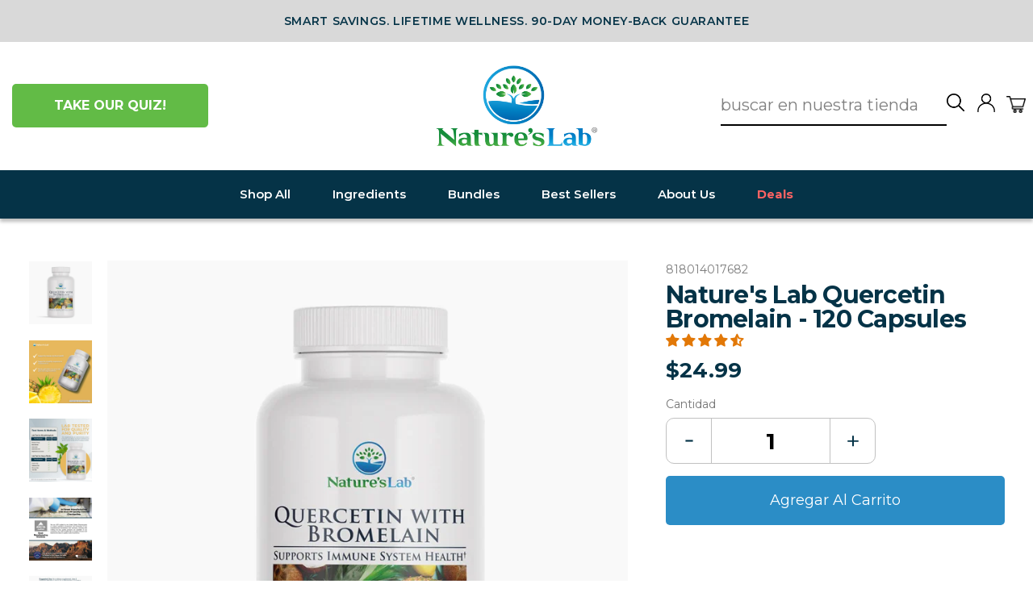

--- FILE ---
content_type: text/html; charset=utf-8
request_url: https://natureslab.com/es/products/natures-lab-quercetin-bromelain-120-capsules
body_size: 100205
content:
 















<!doctype html>
<html class="no-js" lang="es">
<head>
   

    
    
    
    
    
      
      
    
  
  <!-- Start cookieyes banner --> <script id="cookieyes" type="text/javascript" src="https://cdn-cookieyes.com/common/shopify.js"></script> <script id="cookieyes" type="text/javascript" src="https://cdn-cookieyes.com/client_data/48cc99fdb9c78c352d96da60/script.js"></script> <!-- End cookieyes banner -->
  <link rel="preload" as="style"   href="https://cdnjs.cloudflare.com/ajax/libs/slick-carousel/1.8.1/slick.min.css"/>
   <link rel="stylesheet" href="https://cdnjs.cloudflare.com/ajax/libs/font-awesome/6.6.0/css/all.min.css"/>
 
<meta name="viewport" content="width=device-width, initial-scale=1">
                                                                                                                                                                                                                                                                
  <meta charset="utf-8">
  <meta http-equiv="X-UA-Compatible" content="IE=edge">
  
  <meta name="theme-color" content="#2b8dc6">
  <link rel="canonical" href="https://natureslab.com/es/products/natures-lab-quercetin-bromelain-120-capsules">
  <meta name="format-detection" content="telephone=no">
  <meta name="google-site-verification" content="DtUPmrsJW8C4oJGMqCIdoQVvjc-U1gBgJ71_abkEieM" />
  <meta name="tapcart-banner:appIcon" content="https://storage.googleapis.com/tapcart-150607.appspot.com/144dd45cc1b07bf1420ab807166fe15b_Natures_Lab_App_Icon_v2png.png">
  <!-- ORIGINAL VALUE <meta name="google-site-verification" content="Ny9-azqPL59YFRGWDPgDTasGFJuOH6WqXwb4IbGFxUM" /> -->
  
      
  
  <script src="https://ajax.googleapis.com/ajax/libs/jquery/3.3.1/jquery.min.js"></script>
 
 
<!-- Google Tag Manager -->
<script>(function(w,d,s,l,i){w[l]=w[l]||[];w[l].push({'gtm.start':
new Date().getTime(),event:'gtm.js'});var f=d.getElementsByTagName(s)[0],
j=d.createElement(s),dl=l!='dataLayer'?'&l='+l:'';j.async=true;j.dataset.src=
'https://www.googletagmanager.com/gtm.js?id='+i+dl;f.parentNode.insertBefore(j,f);
})(window,document,'script','dataLayer','GTM-WFD48ZR');</script>
<!-- End Google Tag Manager -->

  <!-- anti-flicker snippet (recommended)  -->
 
<script>(function(a,s,y,n,c,h,i,d,e){s.className+=' '+y;h.start=1*new Date;
h.end=i=function(){s.className=s.className.replace(RegExp(' ?'+y),'')};
(a[n]=a[n]||[]).hide=h;setTimeout(function(){i();h.end=null},c);h.timeout=c;
})(window,document.documentElement,'async-hide','dataLayer',4000,
{'OPT-M6PV97B':true});</script>
  
  <script async src="https://www.googleoptimize.com/optimize.js?id=OPT-M6PV97B"></script>
  
  <!-- Global site tag (gtag.js) - Google Ads: 686903675 -->
 
  <script>setTimeout(function(){var s=document.createElement('script');s.src="https://www.googletagmanager.com/gtag/js?id=AW-686903675";s.async=true;document.head.appendChild(s)},3e3);</script>
    <script>setTimeout(function(){(window.dataLayer=window.dataLayer||[]).push(arguments);function gtag(){dataLayer.push(arguments);}gtag('js',new Date());gtag('config','686903675');},3e3);</script>   
 
<!-- Vibe -->
<script>
  !function(v,i,b,e,c,o){if(!v[c]){var s=v[c]=function(){s.process?s.process.apply(s,arguments):s.queue.push(arguments)};s.queue=[],s.b=1*new Date;var t=i.createElement(b);t.async=!0,t.src=e;var n=i.getElementsByTagName(b)[0];n.parentNode.insertBefore(t,n)}}(window,document,"script","https://s.vibe.co/vbpx.js","vbpx");
  vbpx('init','px1S0M');
  vbpx('event', 'page_view');
</script>    
  
<!-- MS Clarity -->  
<script type = "text/javascript"> 
(function(c, l, a, r, i, t, y) {
    c[a] = c[a] || function() {
        (c[a].q = c[a].q || []).push(arguments)
    };
    t = l.createElement(r);
    t.async = 1;
    t.src = "https://www.clarity.ms/tag/" + i;
    y = l.getElementsByTagName(r)[0];
    y.parentNode.insertBefore(t, y);
})(window, document, "clarity", "script", "ncyw8lg7wk");
</script>

<!-- Global site tag (gtag.js) - Google Ads: AW-686903675 -->
<script async src="https://www.googletagmanager.com/gtag/js?id=AW-686903675"></script>
<script>
  window.dataLayer = window.dataLayer || [];
  function gtag(){dataLayer.push(arguments);}
  gtag('js', new Date());

  gtag('config', 'AW-686903675');
</script>

      <link href="//natureslab.com/cdn/shop/t/156/assets/new-custom.css?v=1484114912609973781769018982" rel="stylesheet" type="text/css" media="all" /> <link rel="shortcut icon" href="//natureslab.com/cdn/shop/files/NL_Favicon_32x32.jpg?v=1614331667" type="image/png" />
  <title>Quercetin with Bromelain | Immune Support Capsules
&ndash; Nature&#39;s Lab
</title><meta name="description" content="Discover the power of Nature&#39;s Lab Quercetin with Bromelain capsules for enhanced immune function and antioxidant support.* Boost your health with Nature’s Lab!"><meta property="og:site_name" content="Nature&#39;s Lab">
  <meta property="og:url" content="https://natureslab.com/es/products/natures-lab-quercetin-bromelain-120-capsules">
  <meta property="og:title" content="Nature's Lab Quercetin Bromelain - 120 Capsules">
  <meta property="og:type" content="product">
  <meta property="og:description" content="Discover the power of Nature&#39;s Lab Quercetin with Bromelain capsules for enhanced immune function and antioxidant support.* Boost your health with Nature’s Lab!"><meta property="og:price:amount" content="">
    <meta property="og:price:currency" content="USD"><meta property="og:image" content="http://natureslab.com/cdn/shop/files/Quercetin_Bromelain_120ct_ZNLB17682-L_Rev001_Virtual_Shadow_Front-313361_1200x630.jpg?v=1762525943"><meta property="og:image" content="http://natureslab.com/cdn/shop/files/Quercetin_Bromelain_ZNLB17682_L-Rev002_Benefits_Image2-min_1200x630.jpg?v=1736382677"><meta property="og:image" content="http://natureslab.com/cdn/shop/files/Quercetin_Bromelain_ZNLB17682_L-Rev002_Benefits_Lab_Testing4-min_1200x630.jpg?v=1736382677">
  <meta property="og:image:secure_url" content="https://natureslab.com/cdn/shop/files/Quercetin_Bromelain_120ct_ZNLB17682-L_Rev001_Virtual_Shadow_Front-313361_1200x630.jpg?v=1762525943"><meta property="og:image:secure_url" content="https://natureslab.com/cdn/shop/files/Quercetin_Bromelain_ZNLB17682_L-Rev002_Benefits_Image2-min_1200x630.jpg?v=1736382677"><meta property="og:image:secure_url" content="https://natureslab.com/cdn/shop/files/Quercetin_Bromelain_ZNLB17682_L-Rev002_Benefits_Lab_Testing4-min_1200x630.jpg?v=1736382677">
  <meta name="twitter:site" content="@">
  <meta name="twitter:card" content="summary_large_image">
  <meta name="twitter:title" content="Nature's Lab Quercetin Bromelain - 120 Capsules">
  <meta name="twitter:description" content="Discover the power of Nature&#39;s Lab Quercetin with Bromelain capsules for enhanced immune function and antioxidant support.* Boost your health with Nature’s Lab!">


  <script>window.performance && window.performance.mark && window.performance.mark('shopify.content_for_header.start');</script><meta name="google-site-verification" content="7lje7Z41SfAQlx_usVUHMu4znoK4EYEGM0wsJyWo9As">
<meta name="facebook-domain-verification" content="bmdkpfhtaf7yrxv6x78cfa2t5w5v1c">
<meta name="facebook-domain-verification" content="6c78x2qgnqqoqcdk7hqeku8wzk1s4m">
<meta name="facebook-domain-verification" content="cvr30htj3yp1x8o9stvewa26gj62du">
<meta id="shopify-digital-wallet" name="shopify-digital-wallet" content="/7493969/digital_wallets/dialog">
<meta name="shopify-checkout-api-token" content="2ccddcd8848784bae272badedbd53a8d">
<meta id="in-context-paypal-metadata" data-shop-id="7493969" data-venmo-supported="false" data-environment="production" data-locale="es_ES" data-paypal-v4="true" data-currency="USD">
<link rel="alternate" hreflang="x-default" href="https://natureslab.com/products/natures-lab-quercetin-bromelain-120-capsules">
<link rel="alternate" hreflang="en" href="https://natureslab.com/products/natures-lab-quercetin-bromelain-120-capsules">
<link rel="alternate" hreflang="fr" href="https://natureslab.com/fr/products/natures-lab-quercetine-bromelaine-120-gelules">
<link rel="alternate" hreflang="es" href="https://natureslab.com/es/products/natures-lab-quercetin-bromelain-120-capsules">
<link rel="alternate" type="application/json+oembed" href="https://natureslab.com/es/products/natures-lab-quercetin-bromelain-120-capsules.oembed">
<script async="async" src="/checkouts/internal/preloads.js?locale=es-US"></script>
<link rel="preconnect" href="https://shop.app" crossorigin="anonymous">
<script async="async" src="https://shop.app/checkouts/internal/preloads.js?locale=es-US&shop_id=7493969" crossorigin="anonymous"></script>
<script id="apple-pay-shop-capabilities" type="application/json">{"shopId":7493969,"countryCode":"US","currencyCode":"USD","merchantCapabilities":["supports3DS"],"merchantId":"gid:\/\/shopify\/Shop\/7493969","merchantName":"Nature's Lab","requiredBillingContactFields":["postalAddress","email","phone"],"requiredShippingContactFields":["postalAddress","email","phone"],"shippingType":"shipping","supportedNetworks":["visa","masterCard","amex","discover","elo","jcb"],"total":{"type":"pending","label":"Nature's Lab","amount":"1.00"},"shopifyPaymentsEnabled":true,"supportsSubscriptions":true}</script>
<script id="shopify-features" type="application/json">{"accessToken":"2ccddcd8848784bae272badedbd53a8d","betas":["rich-media-storefront-analytics"],"domain":"natureslab.com","predictiveSearch":true,"shopId":7493969,"locale":"es"}</script>
<script>var Shopify = Shopify || {};
Shopify.shop = "drvitadirect.myshopify.com";
Shopify.locale = "es";
Shopify.currency = {"active":"USD","rate":"1.0"};
Shopify.country = "US";
Shopify.theme = {"name":"Ajay Test","id":184924373309,"schema_name":"Streamline","schema_version":"1.5.0","theme_store_id":null,"role":"main"};
Shopify.theme.handle = "null";
Shopify.theme.style = {"id":null,"handle":null};
Shopify.cdnHost = "natureslab.com/cdn";
Shopify.routes = Shopify.routes || {};
Shopify.routes.root = "/es/";</script>
<script type="module">!function(o){(o.Shopify=o.Shopify||{}).modules=!0}(window);</script>
<script>!function(o){function n(){var o=[];function n(){o.push(Array.prototype.slice.apply(arguments))}return n.q=o,n}var t=o.Shopify=o.Shopify||{};t.loadFeatures=n(),t.autoloadFeatures=n()}(window);</script>
<script>
  window.ShopifyPay = window.ShopifyPay || {};
  window.ShopifyPay.apiHost = "shop.app\/pay";
  window.ShopifyPay.redirectState = null;
</script>
<script id="shop-js-analytics" type="application/json">{"pageType":"product"}</script>
<script defer="defer" async type="module" src="//natureslab.com/cdn/shopifycloud/shop-js/modules/v2/client.init-shop-cart-sync_2Gr3Q33f.es.esm.js"></script>
<script defer="defer" async type="module" src="//natureslab.com/cdn/shopifycloud/shop-js/modules/v2/chunk.common_noJfOIa7.esm.js"></script>
<script defer="defer" async type="module" src="//natureslab.com/cdn/shopifycloud/shop-js/modules/v2/chunk.modal_Deo2FJQo.esm.js"></script>
<script type="module">
  await import("//natureslab.com/cdn/shopifycloud/shop-js/modules/v2/client.init-shop-cart-sync_2Gr3Q33f.es.esm.js");
await import("//natureslab.com/cdn/shopifycloud/shop-js/modules/v2/chunk.common_noJfOIa7.esm.js");
await import("//natureslab.com/cdn/shopifycloud/shop-js/modules/v2/chunk.modal_Deo2FJQo.esm.js");

  window.Shopify.SignInWithShop?.initShopCartSync?.({"fedCMEnabled":true,"windoidEnabled":true});

</script>
<script>
  window.Shopify = window.Shopify || {};
  if (!window.Shopify.featureAssets) window.Shopify.featureAssets = {};
  window.Shopify.featureAssets['shop-js'] = {"shop-cart-sync":["modules/v2/client.shop-cart-sync_CLKquFP5.es.esm.js","modules/v2/chunk.common_noJfOIa7.esm.js","modules/v2/chunk.modal_Deo2FJQo.esm.js"],"init-fed-cm":["modules/v2/client.init-fed-cm_UIHl99eI.es.esm.js","modules/v2/chunk.common_noJfOIa7.esm.js","modules/v2/chunk.modal_Deo2FJQo.esm.js"],"shop-cash-offers":["modules/v2/client.shop-cash-offers_CmfU17z0.es.esm.js","modules/v2/chunk.common_noJfOIa7.esm.js","modules/v2/chunk.modal_Deo2FJQo.esm.js"],"shop-login-button":["modules/v2/client.shop-login-button_TNcmr2ON.es.esm.js","modules/v2/chunk.common_noJfOIa7.esm.js","modules/v2/chunk.modal_Deo2FJQo.esm.js"],"pay-button":["modules/v2/client.pay-button_Bev6HBFS.es.esm.js","modules/v2/chunk.common_noJfOIa7.esm.js","modules/v2/chunk.modal_Deo2FJQo.esm.js"],"shop-button":["modules/v2/client.shop-button_D1FAYBb2.es.esm.js","modules/v2/chunk.common_noJfOIa7.esm.js","modules/v2/chunk.modal_Deo2FJQo.esm.js"],"avatar":["modules/v2/client.avatar_BTnouDA3.es.esm.js"],"init-windoid":["modules/v2/client.init-windoid_DEZXpPDW.es.esm.js","modules/v2/chunk.common_noJfOIa7.esm.js","modules/v2/chunk.modal_Deo2FJQo.esm.js"],"init-shop-for-new-customer-accounts":["modules/v2/client.init-shop-for-new-customer-accounts_BplbpZyb.es.esm.js","modules/v2/client.shop-login-button_TNcmr2ON.es.esm.js","modules/v2/chunk.common_noJfOIa7.esm.js","modules/v2/chunk.modal_Deo2FJQo.esm.js"],"init-shop-email-lookup-coordinator":["modules/v2/client.init-shop-email-lookup-coordinator_HqkMc84a.es.esm.js","modules/v2/chunk.common_noJfOIa7.esm.js","modules/v2/chunk.modal_Deo2FJQo.esm.js"],"init-shop-cart-sync":["modules/v2/client.init-shop-cart-sync_2Gr3Q33f.es.esm.js","modules/v2/chunk.common_noJfOIa7.esm.js","modules/v2/chunk.modal_Deo2FJQo.esm.js"],"shop-toast-manager":["modules/v2/client.shop-toast-manager_SugAQS8a.es.esm.js","modules/v2/chunk.common_noJfOIa7.esm.js","modules/v2/chunk.modal_Deo2FJQo.esm.js"],"init-customer-accounts":["modules/v2/client.init-customer-accounts_fxIyJgvX.es.esm.js","modules/v2/client.shop-login-button_TNcmr2ON.es.esm.js","modules/v2/chunk.common_noJfOIa7.esm.js","modules/v2/chunk.modal_Deo2FJQo.esm.js"],"init-customer-accounts-sign-up":["modules/v2/client.init-customer-accounts-sign-up_DnItKKRk.es.esm.js","modules/v2/client.shop-login-button_TNcmr2ON.es.esm.js","modules/v2/chunk.common_noJfOIa7.esm.js","modules/v2/chunk.modal_Deo2FJQo.esm.js"],"shop-follow-button":["modules/v2/client.shop-follow-button_Bfwbpk3m.es.esm.js","modules/v2/chunk.common_noJfOIa7.esm.js","modules/v2/chunk.modal_Deo2FJQo.esm.js"],"checkout-modal":["modules/v2/client.checkout-modal_BA6xEtNy.es.esm.js","modules/v2/chunk.common_noJfOIa7.esm.js","modules/v2/chunk.modal_Deo2FJQo.esm.js"],"shop-login":["modules/v2/client.shop-login_D2RP8Rbe.es.esm.js","modules/v2/chunk.common_noJfOIa7.esm.js","modules/v2/chunk.modal_Deo2FJQo.esm.js"],"lead-capture":["modules/v2/client.lead-capture_Dq1M6aah.es.esm.js","modules/v2/chunk.common_noJfOIa7.esm.js","modules/v2/chunk.modal_Deo2FJQo.esm.js"],"payment-terms":["modules/v2/client.payment-terms_DYWUeaxY.es.esm.js","modules/v2/chunk.common_noJfOIa7.esm.js","modules/v2/chunk.modal_Deo2FJQo.esm.js"]};
</script>
<script>(function() {
  var isLoaded = false;
  function asyncLoad() {
    if (isLoaded) return;
    isLoaded = true;
    var urls = ["https:\/\/cdn.attn.tv\/natureslab\/dtag.js?shop=drvitadirect.myshopify.com","\/\/cdn.shopify.com\/proxy\/0267e8277012cdad0428fa644fc9f4d3533b785342aa454e7369810430cf8459\/bingshoppingtool-t2app-prod.trafficmanager.net\/uet\/tracking_script?shop=drvitadirect.myshopify.com\u0026sp-cache-control=cHVibGljLCBtYXgtYWdlPTkwMA","https:\/\/api.socialsnowball.io\/js\/referral.js?shop=drvitadirect.myshopify.com","https:\/\/static.rechargecdn.com\/assets\/js\/widget.min.js?shop=drvitadirect.myshopify.com","https:\/\/app.electricsms.com\/cart-widget\/widget.min.js?shop=drvitadirect.myshopify.com","https:\/\/admin.revenuehunt.com\/embed.js?shop=drvitadirect.myshopify.com"];
    for (var i = 0; i < urls.length; i++) {
      var s = document.createElement('script');
      s.type = 'text/javascript';
      s.async = true;
      s.src = urls[i];
      var x = document.getElementsByTagName('script')[0];
      x.parentNode.insertBefore(s, x);
    }
  };
  if(window.attachEvent) {
    window.attachEvent('onload', asyncLoad);
  } else {
    window.addEventListener('load', asyncLoad, false);
  }
})();</script>
<script id="__st">var __st={"a":7493969,"offset":-28800,"reqid":"3cafbcb5-74a8-46b5-aeee-8dcb9e42e14d-1769335387","pageurl":"natureslab.com\/es\/products\/natures-lab-quercetin-bromelain-120-capsules","u":"6ded4afd422d","p":"product","rtyp":"product","rid":6701697531988};</script>
<script>window.ShopifyPaypalV4VisibilityTracking = true;</script>
<script id="captcha-bootstrap">!function(){'use strict';const t='contact',e='account',n='new_comment',o=[[t,t],['blogs',n],['comments',n],[t,'customer']],c=[[e,'customer_login'],[e,'guest_login'],[e,'recover_customer_password'],[e,'create_customer']],r=t=>t.map((([t,e])=>`form[action*='/${t}']:not([data-nocaptcha='true']) input[name='form_type'][value='${e}']`)).join(','),a=t=>()=>t?[...document.querySelectorAll(t)].map((t=>t.form)):[];function s(){const t=[...o],e=r(t);return a(e)}const i='password',u='form_key',d=['recaptcha-v3-token','g-recaptcha-response','h-captcha-response',i],f=()=>{try{return window.sessionStorage}catch{return}},m='__shopify_v',_=t=>t.elements[u];function p(t,e,n=!1){try{const o=window.sessionStorage,c=JSON.parse(o.getItem(e)),{data:r}=function(t){const{data:e,action:n}=t;return t[m]||n?{data:e,action:n}:{data:t,action:n}}(c);for(const[e,n]of Object.entries(r))t.elements[e]&&(t.elements[e].value=n);n&&o.removeItem(e)}catch(o){console.error('form repopulation failed',{error:o})}}const l='form_type',E='cptcha';function T(t){t.dataset[E]=!0}const w=window,h=w.document,L='Shopify',v='ce_forms',y='captcha';let A=!1;((t,e)=>{const n=(g='f06e6c50-85a8-45c8-87d0-21a2b65856fe',I='https://cdn.shopify.com/shopifycloud/storefront-forms-hcaptcha/ce_storefront_forms_captcha_hcaptcha.v1.5.2.iife.js',D={infoText:'Protegido por hCaptcha',privacyText:'Privacidad',termsText:'Términos'},(t,e,n)=>{const o=w[L][v],c=o.bindForm;if(c)return c(t,g,e,D).then(n);var r;o.q.push([[t,g,e,D],n]),r=I,A||(h.body.append(Object.assign(h.createElement('script'),{id:'captcha-provider',async:!0,src:r})),A=!0)});var g,I,D;w[L]=w[L]||{},w[L][v]=w[L][v]||{},w[L][v].q=[],w[L][y]=w[L][y]||{},w[L][y].protect=function(t,e){n(t,void 0,e),T(t)},Object.freeze(w[L][y]),function(t,e,n,w,h,L){const[v,y,A,g]=function(t,e,n){const i=e?o:[],u=t?c:[],d=[...i,...u],f=r(d),m=r(i),_=r(d.filter((([t,e])=>n.includes(e))));return[a(f),a(m),a(_),s()]}(w,h,L),I=t=>{const e=t.target;return e instanceof HTMLFormElement?e:e&&e.form},D=t=>v().includes(t);t.addEventListener('submit',(t=>{const e=I(t);if(!e)return;const n=D(e)&&!e.dataset.hcaptchaBound&&!e.dataset.recaptchaBound,o=_(e),c=g().includes(e)&&(!o||!o.value);(n||c)&&t.preventDefault(),c&&!n&&(function(t){try{if(!f())return;!function(t){const e=f();if(!e)return;const n=_(t);if(!n)return;const o=n.value;o&&e.removeItem(o)}(t);const e=Array.from(Array(32),(()=>Math.random().toString(36)[2])).join('');!function(t,e){_(t)||t.append(Object.assign(document.createElement('input'),{type:'hidden',name:u})),t.elements[u].value=e}(t,e),function(t,e){const n=f();if(!n)return;const o=[...t.querySelectorAll(`input[type='${i}']`)].map((({name:t})=>t)),c=[...d,...o],r={};for(const[a,s]of new FormData(t).entries())c.includes(a)||(r[a]=s);n.setItem(e,JSON.stringify({[m]:1,action:t.action,data:r}))}(t,e)}catch(e){console.error('failed to persist form',e)}}(e),e.submit())}));const S=(t,e)=>{t&&!t.dataset[E]&&(n(t,e.some((e=>e===t))),T(t))};for(const o of['focusin','change'])t.addEventListener(o,(t=>{const e=I(t);D(e)&&S(e,y())}));const B=e.get('form_key'),M=e.get(l),P=B&&M;t.addEventListener('DOMContentLoaded',(()=>{const t=y();if(P)for(const e of t)e.elements[l].value===M&&p(e,B);[...new Set([...A(),...v().filter((t=>'true'===t.dataset.shopifyCaptcha))])].forEach((e=>S(e,t)))}))}(h,new URLSearchParams(w.location.search),n,t,e,['guest_login'])})(!0,!0)}();</script>
<script integrity="sha256-4kQ18oKyAcykRKYeNunJcIwy7WH5gtpwJnB7kiuLZ1E=" data-source-attribution="shopify.loadfeatures" defer="defer" src="//natureslab.com/cdn/shopifycloud/storefront/assets/storefront/load_feature-a0a9edcb.js" crossorigin="anonymous"></script>
<script crossorigin="anonymous" defer="defer" src="//natureslab.com/cdn/shopifycloud/storefront/assets/shopify_pay/storefront-65b4c6d7.js?v=20250812"></script>
<script data-source-attribution="shopify.dynamic_checkout.dynamic.init">var Shopify=Shopify||{};Shopify.PaymentButton=Shopify.PaymentButton||{isStorefrontPortableWallets:!0,init:function(){window.Shopify.PaymentButton.init=function(){};var t=document.createElement("script");t.src="https://natureslab.com/cdn/shopifycloud/portable-wallets/latest/portable-wallets.es.js",t.type="module",document.head.appendChild(t)}};
</script>
<script data-source-attribution="shopify.dynamic_checkout.buyer_consent">
  function portableWalletsHideBuyerConsent(e){var t=document.getElementById("shopify-buyer-consent"),n=document.getElementById("shopify-subscription-policy-button");t&&n&&(t.classList.add("hidden"),t.setAttribute("aria-hidden","true"),n.removeEventListener("click",e))}function portableWalletsShowBuyerConsent(e){var t=document.getElementById("shopify-buyer-consent"),n=document.getElementById("shopify-subscription-policy-button");t&&n&&(t.classList.remove("hidden"),t.removeAttribute("aria-hidden"),n.addEventListener("click",e))}window.Shopify?.PaymentButton&&(window.Shopify.PaymentButton.hideBuyerConsent=portableWalletsHideBuyerConsent,window.Shopify.PaymentButton.showBuyerConsent=portableWalletsShowBuyerConsent);
</script>
<script data-source-attribution="shopify.dynamic_checkout.cart.bootstrap">document.addEventListener("DOMContentLoaded",(function(){function t(){return document.querySelector("shopify-accelerated-checkout-cart, shopify-accelerated-checkout")}if(t())Shopify.PaymentButton.init();else{new MutationObserver((function(e,n){t()&&(Shopify.PaymentButton.init(),n.disconnect())})).observe(document.body,{childList:!0,subtree:!0})}}));
</script>
<link id="shopify-accelerated-checkout-styles" rel="stylesheet" media="screen" href="https://natureslab.com/cdn/shopifycloud/portable-wallets/latest/accelerated-checkout-backwards-compat.css" crossorigin="anonymous">
<style id="shopify-accelerated-checkout-cart">
        #shopify-buyer-consent {
  margin-top: 1em;
  display: inline-block;
  width: 100%;
}

#shopify-buyer-consent.hidden {
  display: none;
}

#shopify-subscription-policy-button {
  background: none;
  border: none;
  padding: 0;
  text-decoration: underline;
  font-size: inherit;
  cursor: pointer;
}

#shopify-subscription-policy-button::before {
  box-shadow: none;
}

      </style>

<script>window.performance && window.performance.mark && window.performance.mark('shopify.content_for_header.end');</script>
  <!-- "snippets/shogun-products.liquid" was not rendered, the associated app was uninstalled -->

<script type='text/javascript'>
  window._tfa = window._tfa || [];
  window._tfa.push({notify: 'event', name: 'page_view', id: 1396189});
  !function (t, f, a, x) {
         if (!document.getElementById(x)) {
            t.async = 1;t.dataset.src = a;t.id=x;f.parentNode.insertBefore(t, f);
         }
  }(document.createElement('script'),
  document.getElementsByTagName('script')[0],
  '//cdn.taboola.com/libtrc/unip/1396189/tfa.js',
  'tb_tfa_script');
</script>
<!-- End of Taboola Pixel Code -->
  
  
<!-- Quora Pixel Code (JS Helper) -->
<script> 
!function(q,e,v,n,t,s){if(q.qp) return; n=q.qp=function(){n.qp?n.qp.apply(n,arguments):n.queue.push(arguments);}; n.queue=[];t=document.createElement(e);t.async=!0;t.dataset.src=v; s=document.getElementsByTagName(e)[0]; s.parentNode.insertBefore(t,s);}(window, 'script', 'https://a.quora.com/qevents.js');
qp('init', 'a2dce14519a44fffbefceaa54d269811');
qp('track', 'ViewContent');
</script>
<noscript><img loading="lazy" height="1" width="1" style="display:none" src="https://q.quora.com/_/ad/a2dce14519a44fffbefceaa54d269811/pixel?tag=ViewContent&noscript=1"/></noscript>
<!-- End of Quora Pixel Code -->
  
<script>qp('track', 'Generic');</script>
  
<script>qp('track', 'AddToCart');</script>

  <script>
    var theme = {
      stylesheet: "//natureslab.com/cdn/shop/t/156/assets/theme.scss.css?v=54230821123478264621769022883",
      template: "product",
      strings: {
        addToCart: "Agregar al carrito",
        soldOut: "Agotado",
        unavailable: "No disponible",
        regularPrice: "Precio habitual",
        salePrice: "Precio de oferta",
        stockLabel: "[count] en stock",
        willNotShipUntil: "Será enviado después [date]",
        willBeInStockAfter: "Estará disponible después [date]",
        waitingForStock: "Inventario en el camino",
        cartItems: "[count] artículos",
        cartConfirmDelete: "¿Está seguro de que desea eliminar este artículo?",
        cartTermsConfirmation: "Debe aceptar los términos y condiciones de venta para pagar"
      },
      settings: {
        dynamicVariantsEnable: true,
        cartType: "page",
        currenciesEnabled: false,
        nativeMultiCurrency: 3 > 1 ? true : false,
        moneyFormat: "\u003cspan class=transcy-money\u003e${{amount}}\u003c\/span\u003e",
        quickView: false,
        hoverProductGrid: false,
        themeName: 'Streamline',
        themeVersion: "1.5.0"
      }
    };

    document.documentElement.className = document.documentElement.className.replace('no-js', 'js');
  </script>


  <style>
  @font-face {
  font-family: Montserrat;
  font-weight: 700;
  font-style: normal;
  font-display: block;
  src: url("//natureslab.com/cdn/fonts/montserrat/montserrat_n7.3c434e22befd5c18a6b4afadb1e3d77c128c7939.woff2") format("woff2"),
       url("//natureslab.com/cdn/fonts/montserrat/montserrat_n7.5d9fa6e2cae713c8fb539a9876489d86207fe957.woff") format("woff");
}

  @font-face {
  font-family: Montserrat;
  font-weight: 400;
  font-style: normal;
  font-display: block;
  src: url("//natureslab.com/cdn/fonts/montserrat/montserrat_n4.81949fa0ac9fd2021e16436151e8eaa539321637.woff2") format("woff2"),
       url("//natureslab.com/cdn/fonts/montserrat/montserrat_n4.a6c632ca7b62da89c3594789ba828388aac693fe.woff") format("woff");
}


  @font-face {
  font-family: Montserrat;
  font-weight: 700;
  font-style: normal;
  src: url("//natureslab.com/cdn/fonts/montserrat/montserrat_n7.3c434e22befd5c18a6b4afadb1e3d77c128c7939.woff2") format("woff2"),
       url("//natureslab.com/cdn/fonts/montserrat/montserrat_n7.5d9fa6e2cae713c8fb539a9876489d86207fe957.woff") format("woff");
}

  @font-face {
  font-family: Montserrat;
  font-weight: 400;
  font-style: italic;
  src: url("//natureslab.com/cdn/fonts/montserrat/montserrat_i4.5a4ea298b4789e064f62a29aafc18d41f09ae59b.woff2") format("woff2"),
       url("//natureslab.com/cdn/fonts/montserrat/montserrat_i4.072b5869c5e0ed5b9d2021e4c2af132e16681ad2.woff") format("woff");
}

  @font-face {
  font-family: Montserrat;
  font-weight: 700;
  font-style: italic;
  src: url("//natureslab.com/cdn/fonts/montserrat/montserrat_i7.a0d4a463df4f146567d871890ffb3c80408e7732.woff2") format("woff2"),
       url("//natureslab.com/cdn/fonts/montserrat/montserrat_i7.f6ec9f2a0681acc6f8152c40921d2a4d2e1a2c78.woff") format("woff");
}


  body,
  input,
  textarea,
  button,
  select {
    -webkit-font-smoothing: antialiased;
    -webkit-text-size-adjust: 100%;
    text-rendering: optimizeSpeed;
    font-family: Montserrat, sans-serif;
    font-size: 13.6px;
    font-weight: 400;
    font-style: normal;
    letter-spacing: 0.0em;
    line-height: 1.6;
  }

  @media only screen and (min-width: 769px) {
    body,
    input,
    textarea,
    button,
    select {
      font-size: 16px;
    }
  }

  .page-container,
  .unloading .page-container {
    display: none;
  }

  h1, .h1,
  h3, .h3,
  h4, .h4,
  h5, .h5,
  h6, .h6,
  .section-header__title,
  .spr-header-title.spr-header-title {
    font-family: Montserrat, sans-serif;
    font-weight: 700;
    font-style: normal;
    letter-spacing: -0.025em;
    line-height: 1;
    word-break: break-word;

    
  }

  h2, .h2 {
    font-family: Montserrat, sans-serif;
    font-weight: 400;
    letter-spacing: 0.0em;
    line-height: 1.6;
  }

  
  @keyframes pulse-fade {
    0% {
      opacity: 0;
    }
    50% {
      opacity: 1;
    }
    100% {
      opacity: 0;
    }
  }

  .splash-screen {
    box-sizing: border-box;
    display: flex;
    position: fixed;
    left: 0;
    top: 0;
    right: 0;
    bottom: 0;
    align-items: center;
    justify-content: center;
    z-index: 10001;
    background-color: #ffffff;
  }

  .splash-screen__loader {
    max-width: 100px;
  }

  @media only screen and (min-width: 769px) {
    .splash-screen__loader {
      max-width: 100px;
    }
  }

  .splash-screen img {
    display: block;
    max-width: 100%;
    border: 0 none;
    animation: pulse-fade 0.4s infinite linear;
  }

  .loader-text {
    letter-spacing: 0.2em;
    font-size: 1.5em;
    text-transform: uppercase;
    animation: pulse-fade 0.4s infinite linear;
  }

  .loader-logo {
    display: none;
    position: fixed;
    left: 0;
    top: 0;
    right: 0;
    bottom: 0;
    align-items: center;
    justify-content: center;
    background-color: #ffffff;
    z-index: 6000;
  }

  .loader-logo__img {
    display: block;
  }

  .transition-body {
    opacity: 0;
  }

  .btn--loading span:after {
    content: "Cargando";
  }
</style>

  
<link title="theme" rel="preload" href="//natureslab.com/cdn/shop/t/156/assets/theme.scss.css?v=54230821123478264621769022883" as="style">
<noscript><link rel="stylesheet" href="//natureslab.com/cdn/shop/t/156/assets/theme.scss.css?v=54230821123478264621769022883"></noscript>

<script>
/*! loadCSS. [c]2017 Filament Group, Inc. MIT License */
!function(a){"use strict";var b=function(b,c,d){function e(a){return h.body?a():void setTimeout(function(){e(a)})}function f(){i.addEventListener&&i.removeEventListener("load",f);if(!Shopify.designMode)i.media=d||"all"}var g,h=a.document,i=h.createElement("link");if(c)g=c;else{var j=(h.body||h.getElementsByTagName("head")[0]).childNodes;g=j[j.length-1]}var k=h.styleSheets;i.rel="stylesheet",i.href=b,i.media=Shopify.designMode?d||"all":"only x",e(function(){g.parentNode.insertBefore(i,c?g:g.nextSibling)});var l=function(a){for(var b=i.href,c=k.length;c--;)if(k[c].href===b)return a();setTimeout(function(){l(a)})};return i.addEventListener&&i.addEventListener("load",f),i.onloadcssdefined=l,l(f),i};"undefined"!=typeof exports?exports.loadCSS=b:a.loadCSS=b}("undefined"!=typeof global?global:this);
/*! onloadCSS. (onload callback for loadCSS) [c]2017 Filament Group, Inc. MIT License */
function onloadCSS(a,b){function c(){!d&&b&&(d=!0,b.call(a))}var d;a.addEventListener&&a.addEventListener("load",c),a.attachEvent&&a.attachEvent("onload",c),"isApplicationInstalled"in navigator&&"onloadcssdefined"in a&&a.onloadcssdefined(c)}

// Insert our stylesheet before our preload <link> tag
var preload = document.querySelector('link[href="//natureslab.com/cdn/shop/t/156/assets/theme.scss.css?v=54230821123478264621769022883"]');
var stylesheet = loadCSS('//natureslab.com/cdn/shop/t/156/assets/theme.scss.css?v=54230821123478264621769022883', preload);
// Create a property to easily detect if the stylesheet is done loading
onloadCSS(stylesheet, function() { stylesheet.loaded = true; });
</script>

  
    
  
    

  

    
     	<link href="//natureslab.com/cdn/shop/t/156/assets/custom.css?v=129824482383480128951769018982" rel="stylesheet" type="text/css" media="all" />
  <script src="//natureslab.com/cdn/shop/t/156/assets/vendor-v2.js" defer="defer"></script>
  
  <script src="//natureslab.com/cdn/shop/t/156/assets/theme.js?v=36770582220408404061769018982" defer="defer"></script>
  <script src="//natureslab.com/cdn/shop/t/156/assets/a11y.js?v=159555438703164065271769018982" defer="defer"></script><link rel="stylesheet" data-href="//natureslab.com/cdn/shop/t/156/assets/sca-pp.css?v=26248894406678077071769018982">
 <script>
  
  SCAPPShop = {};
    
  </script>
<script data-src="//natureslab.com/cdn/shop/t/156/assets/sca-pp-initial.js?v=102856520000578380761769018982" type="text/javascript"></script>
   
<!-- GSSTART Coming Soon code start. Do not change -->
<script type="text/javascript"> gsProductByVariant = {};  gsProductByVariant[39610288537684] =  1 ; 



















  gsProductCSID = "6701697531988"; gsDefaultV = "39610288537684"; </script><script type="text/javascript" data-src="https://gravity-software.com/js/shopify/pac_shop16464.js?v=1a5e6b7f9ead75dc180748b87989fe0c"></script>
<!-- Coming Soon code end. Do not change GSEND -->
    <!-- Facebook Pixel Code -->
<script>
  !function(f,b,e,v,n,t,s)
  {if(f.fbq)return;n=f.fbq=function(){n.callMethod?
  n.callMethod.apply(n,arguments):n.queue.push(arguments)};
  if(!f._fbq)f._fbq=n;n.push=n;n.loaded=!0;n.version='2.0';
  n.queue=[];t=b.createElement(e);t.async=!0;
  t.dataset.src=v;s=b.getElementsByTagName(e)[0];
  s.parentNode.insertBefore(t,s)}(window, document,'script',
  'https://connect.facebook.net/en_US/fbevents.js');
  fbq('init', '230772074822988');
  fbq('track', 'PageView');
</script>
<noscript><img loading="lazy" height="1" width="1" style="display:none"
  src="https://www.facebook.com/tr?id=230772074822988&ev=PageView&noscript=1"
/></noscript>
<!-- End Facebook Pixel Code -->
  <!-- Facebook Pixel Code -->
<script>
  !function(f,b,e,v,n,t,s)
  {if(f.fbq)return;n=f.fbq=function(){n.callMethod?
  n.callMethod.apply(n,arguments):n.queue.push(arguments)};
  if(!f._fbq)f._fbq=n;n.push=n;n.loaded=!0;n.version='2.0';
  n.queue=[];t=b.createElement(e);t.async=!0;
  t.dataset.src=v;s=b.getElementsByTagName(e)[0];
  s.parentNode.insertBefore(t,s)}(window, document,'script',
  'https://connect.facebook.net/en_US/fbevents.js');
  fbq('init', '2434576683268018');
  fbq('track', 'PageView');
  
  if(window.location.href === "https://natureslab.com/challenge#newsletter-footer"){
   	 window.location = "https://natureslab.com/challenge";     
     console.log('captcha');
     window.scrollTo({ top: 0 });
	}
  
</script>
<noscript><img loading="lazy" height="1" width="1" style="display:none"
  src="https://www.facebook.com/tr?id=2434576683268018&ev=PageView&noscript=1"
/></noscript>
<!-- End Facebook Pixel Code -->
  <script src="//natureslab.com/cdn/shop/t/156/assets/cj-event-storage2.js?v=4918734428515521001769018982" type="text/javascript"></script> 
  

  
  
  
<script type="text/javascript">
  	if (window.location.pathname == '/collections/all') {
      	window.location.replace('/collections/all-products');
  	}
  	
        
		
        var smFeaturedImage = 'files/Quercetin_Bromelain_120ct_ZNLB17682-L_Rev001_Virtual_Shadow_Front-313361.jpg';
        var productSMHandle = 'natures-lab-quercetin-bromelain-120-capsules';
        var productSMTitle = "Nature's Lab Quercetin Bromelain - 120 Capsules";
    
    var sm_is_cart_page = false;
	
</script>

<style>
#gift_container, #gift_container .giftContainerContent, #smProductDetailGiftWrapper {
  all: unset;
}

#gift_container .giftContainerContent *, #smProductDetailGiftWrapper * {
	all: unset;
}

#sticky_gift_icon.stickyGartRight {
  	right: 20px;
    bottom: 20px;
}
#sticky_gift_icon {
    position: fixed;
    bottom: 200px;
    right: 15px;
    z-index: 9999;
}
#sticky_gift_icon a {
    text-decoration: none;
    font-size: 20px;
    color: #34495e;
}
#sticky_gift_icon span {
    display: block;
    -webkit-border-radius: 40px;
    -moz-border-radius: 40px;
    border-radius: 40px;
    background-color: rgba(255,255,255,.9);
    -webkit-box-shadow: 1px 1px 5px grey;
    -moz-box-shadow: 1px 1px 5px grey;
    box-shadow: 1px 1px 5px grey;
    padding: 10px;
    width: 40px;
    height: 40px;
    margin: 0 auto;
    line-height: 40px !important;
    text-align: center;
    position: relative;
    box-sizing: content-box !important;
    z-index: 1;
}
#sticky_gift_icon mark {
    -webkit-border-radius: 20px;
    -moz-border-radius: 20px;
    border-radius: 20px;
    border: 2px solid #FFF;
    width: 20px;
    height: 20px;
    background-color: #FF6B6B;
    position: absolute;
    top: -5px;
    left: -10px;
    font-size: 10px;
    line-height: 20px;
    font-family: Roboto,sans-serif;
    color: #FFF;
    font-weight: 700;
    box-sizing: content-box !important;
}
#sticky_gift_icon svg.showGifts {
  	height: 30px;
	width: 30px;
	margin-top: 3px;
}
#sticky_gift_icon svg.hideGifts {
  	height: 25px;
    width: 25px;
    margin-top: 8px;
  	display: none;
}

#gift_container {
  color:black;
  position: fixed;
  z-index: 9999999;
  bottom: 95px;
  right: 20px;
  max-height: 80%;
  overflow-y: scroll;
  overflow-x: hidden;
  -webkit-box-shadow: rgba(0, 0, 0, 0.16) 0px 5px 40px, rgb(0, 0, 0) 0px 5px 0px 0px inset !important;
  -moz-box-shadow: rgba(0, 0, 0, 0.16) 0px 5px 40px, rgb(0, 0, 0) 0px 5px 0px 0px inset !important;
  box-shadow: rgba(0, 0, 0, 0.16) 0px 5px 40px, rgb(0, 0, 0) 0px 5px 0px 0px inset !important;
  -moz-border-radius: 8px;
  -webkit-border-radius: 8px;
  border-radius: 8px;
  font-size: 13px;
  font-family: -apple-system, BlinkMacSystemFont, 'Segoe UI', Roboto, Oxygen, Ubuntu, Cantarell, 'Open Sans', 'Helvetica Neue', sans-serif;
}

#gift_container .giftContainerContent {
  float: right;
  background: white;
  width: 320px;
  position: relative;
  padding: 10px 10px 0px 10px;
  display:none;
}

#gift_container .giftContainerContent .giftWrapper {
    color: black;
  	padding: 5px;
  	margin: 0px 0px 10px;
	background:rgb(255, 255, 255) none repeat scroll 0% 0%;
	border-radius: 5px;
  	-webkit-border-radius: 5px;
  	-moz-border-radius: 5px;
  	-webkit-box-shadow: rgba(0, 0, 0, 0.1) 0px 4px 15px 0px, rgba(0, 0, 0, 0.1) 0px 1px 2px 0px;
  	-moz-box-shadow: rgba(0, 0, 0, 0.1) 0px 4px 15px 0px, rgba(0, 0, 0, 0.1) 0px 1px 2px 0px;
	box-shadow: rgba(0, 0, 0, 0.1) 0px 4px 15px 0px, rgba(0, 0, 0, 0.1) 0px 1px 2px 0px;
	position: relative;
  	display: block;
}

#gift_container .giftContainerContent .orderGiftsTitle, #gift_container .giftContainerContent .productsToOfferGiftsTitle {
  	text-align: center;
	padding: 5px;
	margin: 0 auto;
	font-weight: bold;
	display: block;
	border-bottom: 1px solid gray;
	width: 95%;
}

#gift_container .giftContainerContent ul {
	display: inline;
}
#gift_container .giftContainerContent li{
	padding: 10px 20px;
	display: block;
}
#gift_container .giftContainerContent li img{
	width: 22%;
	float: left;
	display: block;
}
#gift_container .giftContainerContent .smItems{
	width: 70%;
	display: block;
	float: left;
  	margin-left: 5%;
}

#gift_container .giftContainerContent .giftWrapper a {
  	display: inline;
    cursor: pointer;
    text-decoration: underline;
}

#gift_container .giftContainerContent .smAddGiftToCart {
  	padding: 4px 10px;
    margin-top: 4px;
    background:rgba(168, 168, 168, 0.46) none repeat scroll 0% 0%;
    border-radius: 2px;
    position: relative;
    display: block;
    font-weight: bold;
    cursor: pointer;
}

#gift_container .giftContainerContent .giftAlreadyInCart {
  	padding: 5px 20px;
	display: block;
  	text-align: center;
}
#gift_container .giftContainerContent .giftAlreadyInCart a {
  	font-weight: bold;
}
#gift_container .giftContainerContent .removeFromCart {
  	display: block;
    margin-top: 10px;
    cursor: pointer;
    text-decoration: underline;
}


#gift_container .giftContainerContent .item-variants select {
	display: block;
	color: #444;
	padding: .3em 1.0em .3em .3em;
	width: 100%;
	max-width: 100%;
	box-sizing: border-box;
	margin-top: 2px;
	border: 1px solid #aaa;
	-moz-border-radius: .2em;
  	-webkit-border-radius: .2em;
  	border-radius: .2em;
	-moz-appearance: none;
	-webkit-appearance: none;
	appearance: none;
	background-color: #fff;
	background-image: url('data:image/svg+xml;charset=US-ASCII,<svg version="1.1" id="Capa_1" xmlns="http://www.w3.org/2000/svg" xmlns:xlink="http://www.w3.org/1999/xlink" x="0px" y="0px"	 width="292.362px" height="292.362px" viewBox="0 0 292.362 292.362" style="enable-background:new 0 0 292.362 292.362;"	 xml:space="preserve"><g>	<path d="M286.935,69.377c-3.614-3.617-7.898-5.424-12.848-5.424H18.274c-4.952,0-9.233,1.807-12.85,5.424		C1.807,72.998,0,77.279,0,82.228c0,4.948,1.807,9.229,5.424,12.847l127.907,127.907c3.621,3.617,7.902,5.428,12.85,5.428		s9.233-1.811,12.847-5.428L286.935,95.074c3.613-3.617,5.427-7.898,5.427-12.847C292.362,77.279,290.548,72.998,286.935,69.377z"/></g><g></g><g></g><g></g><g></g><g></g><g></g><g></g><g></g><g></g><g></g><g></g><g></g><g></g><g></g><g></g></svg>'), linear-gradient(to bottom, #ffffff 0%,#e5e5e5 100%);
	background-repeat: no-repeat, repeat;
	background-position: right .7em top 50%, 0 0;
	background-size: .65em auto, 100%;
}
#gift_container .giftContainerContent .item-variants select::-ms-expand {
	display: none;
}
#gift_container .giftContainerContent .item-variants select:hover {
	border-color: #888;
}
#gift_container .giftContainerContent .item-variants select:focus {
	border-color: #aaa;
	-moz-box-shadow: 0 0 1px 3px rgba(59, 153, 252, .7);
  	-webkit-box-shadow: 0 0 1px 3px rgba(59, 153, 252, .7);
  	box-shadow: 0 0 1px 3px rgba(59, 153, 252, .7);
	-moz-box-shadow: 0 0 0 3px -moz-mac-focusring;
  	-webkit-box-shadow: 0 0 0 3px -moz-mac-focusring;
  	box-shadow: 0 0 0 3px -moz-mac-focusring;
	color: #222;
	outline: none;
}
#gift_container .giftContainerContent .item-variants select option {
	font-weight:normal;
}

*[dir="rtl"] #gift_container .giftContainerContent .item-variants select, :root:lang(ar) #gift_container .giftContainerContent .item-variants select, :root:lang(iw) #gift_container .giftContainerContent .item-variants select {
	background-position: left .7em top 50%, 0 0;
	padding: .6em .8em .5em 1.4em;
}

#gift_container .giftContainerContent .item-variants select:disabled, #gift_container .giftContainerContent .item-variants select[aria-disabled=true] {
	color: graytext;
	background-image: url('data:image/svg+xml;charset=US-ASCII,<svg version="1.1" id="Capa_1" xmlns="http://www.w3.org/2000/svg" xmlns:xlink="http://www.w3.org/1999/xlink" x="0px" y="0px"	 width="292.362px" height="292.362px" viewBox="0 0 292.362 292.362" style="enable-background:new 0 0 292.362 292.362;"	 xml:space="preserve"><g>	<path d="M286.935,69.377c-3.614-3.617-7.898-5.424-12.848-5.424H18.274c-4.952,0-9.233,1.807-12.85,5.424		C1.807,72.998,0,77.279,0,82.228c0,4.948,1.807,9.229,5.424,12.847l127.907,127.907c3.621,3.617,7.902,5.428,12.85,5.428		s9.233-1.811,12.847-5.428L286.935,95.074c3.613-3.617,5.427-7.898,5.427-12.847C292.362,77.279,290.548,72.998,286.935,69.377z"/></g><g></g><g></g><g></g><g></g><g></g><g></g><g></g><g></g><g></g><g></g><g></g><g></g><g></g><g></g><g></g></svg>'),linear-gradient(to bottom, #ffffff 0%,#e5e5e5 100%);
}
#gift_container .giftContainerContent .item-variants select:disabled:hover, #gift_container .giftContainerContent .item-variants select[aria-disabled=true] {
	border-color: #aaa;
}
#gift_container .giftContainerContent:after {
  bottom: 100%;
  left: 89%;
  border: solid transparent;
  content: " ";
  height: 0;
  width: 0;
  position: absolute;
  pointer-events: none;
  border-bottom-color: white;
  border-width: 8px;
  margin-left: -8px;
}

#gift_container .button {
  background: #6394F8;
  color: white;
  text-align: center;
  padding: 12px;
  text-decoration: none;
  display: block;
  border-radius: 3px;
  font-size: 16px;
  margin: 25px 0 15px 0;
}
#gift_container .button:hover {
  background: #729ef9;
}

#gift_container .clearfix:after {
  content: "";
  display: table;
  clear: both;
}

#gift_container #overlaySection {
  display: none;
  width: 100%;
  height: 100%;
  position: absolute;
  top: 0;
  left: 0;
  background: white;
  opacity: 0.6;
  z-index: 99;
}


#smProductDetailGiftWrapper {
  position: relative;
  font-size: 13px;
  font-family: -apple-system, BlinkMacSystemFont, 'Segoe UI', Roboto, Oxygen, Ubuntu, Cantarell, 'Open Sans', 'Helvetica Neue', sans-serif;
  line-height: 1;
  -webkit-font-smoothing: antialiased;
  -moz-osx-font-smoothing: grayscale;
  color: #000;
  padding: 10px;
  margin: 0px 0px 50px;
  background:rgb(255, 255, 255) none repeat scroll 0% 0%;
  -webkit-border-radius: 5px;
  -moz-border-radius: 5px;
  border-radius: 5px;
  -webkit-box-shadow:rgba(0, 0, 0, 0.1) 0px 1px 1px 0px,rgba(0, 0, 0, 0.1) 0px 1px 1px 1px;
  -moz-box-shadow:rgba(0, 0, 0, 0.1) 0px 1px 1px 0px,rgba(0, 0, 0, 0.1) 0px 1px 1px 1px;
  box-shadow:rgba(0, 0, 0, 0.1) 0px 1px 1px 0px,rgba(0, 0, 0, 0.1) 0px 1px 1px 1px;
  display: block;
}

#smProductDetailGiftWrapper.alreadyInCart {
  border: 1px solid #00800070;
  background: rgb(245, 251, 244);
}

#smProductDetailGiftWrapper .alreadyInCartProductTitle {
  display: block;
  text-align: center;
}
#smProductDetailGiftWrapper .alreadyInCartProductTitle a {
  cursor: pointer;
  text-decoration: underline;
  font-weight: bold;
}
#smProductDetailGiftWrapper .removeFromCart {
  display: block;
  text-align: center;
  margin-top: 20px;
  cursor: pointer;
  text-decoration: underline;
}


#smProductDetailGiftWrapper li {
	padding: 10px 20px;
    display: block;
}

#smProductDetailGiftWrapper li img {
  width: 22%;
  float: left;
  display: block;
}
#smProductDetailGiftWrapper .smItems {
  width: 70%;
  display: block;
  float: left;
  margin-left: 5%;
}
#smProductDetailGiftWrapper .giftWrapper a {
  display: inline;
  cursor: pointer;
  text-decoration: underline;
}
#smProductDetailGiftWrapper .item-variants select {
  display: block;
  color:#444;
  padding: .5em 1.0em .3em .3em;
  width: 100%;
  max-width: 100%;
  box-sizing: border-box;
  margin-top: 6px;
  border: 1px solid #aaa;
  -moz-border-radius: .2em;
  -webkit-border-radius: .2em;
  border-radius: .2em;
  -moz-appearance: none;
  -webkit-appearance: none;
  appearance: none;
  background-color:#fff;
  background-image: url('data:image/svg+xml;charset=US-ASCII,<svg version="1.1" id="Capa_1" xmlns="http://www.w3.org/2000/svg" xmlns:xlink="http://www.w3.org/1999/xlink" x="0px" y="0px" width="292.362px" height="292.362px" viewBox="0 0 292.362 292.362" style="enable-background:new 0 0 292.362 292.362;" xml:space="preserve"><g> <path d="M286.935,69.377c-3.614-3.617-7.898-5.424-12.848-5.424H18.274c-4.952,0-9.233,1.807-12.85,5.424 C1.807,72.998,0,77.279,0,82.228c0,4.948,1.807,9.229,5.424,12.847l127.907,127.907c3.621,3.617,7.902,5.428,12.85,5.428 s9.233-1.811,12.847-5.428L286.935,95.074c3.613-3.617,5.427-7.898,5.427-12.847C292.362,77.279,290.548,72.998,286.935,69.377z"/></g><g></g><g></g><g></g><g></g><g></g><g></g><g></g><g></g><g></g><g></g><g></g><g></g><g></g><g></g><g></g></svg>'), linear-gradient(to bottom,#ffffff 0%,#e5e5e5 100%);
  background-repeat: no-repeat, repeat;
  background-position: right .7em top 50%, 0 0;
  background-size: .65em auto, 100%;
}

#smProductDetailGiftWrapper .item-name {
  display: block;
  cursor: pointer;
  text-decoration: underline;
  text-align: left;
}

#smProductDetailGiftWrapper .item-variants select option {
  font-weight: normal;
}
#smProductDetailGiftWrapper .smAddGiftToCart {
  padding: 8px 8px;
  margin-top: 6px;
  background: rgba(168, 168, 168, 0.46) none repeat scroll 0% 0%;
  -moz-border-radius: 2px;
  -webkit-border-radius: 2px;
  border-radius: 2px;
  position: relative;
  display: block;
  font-weight: bold;
  cursor: pointer;
}
#smProductDetailGiftWrapper .productsToOfferGiftsTitle {
  text-align: center;
  padding: 5px;
  margin: 0 auto;
  font-weight: bold;
  display: block;
  border-bottom: 1px solid gray;
  width: 95%;
  margin-bottom: 20px;
  line-height: 20px;
}
#smProductDetailGiftWrapper .productsToOfferGiftsTitle a {
	cursor: pointer;
  	text-decoration: underline;
}

#gift_container  .offerGiftsUntilDate, #smProductDetailGiftWrapper .offerGiftsUntilDate {
  display: block;
  margin-top: 5px;
  text-align: center;
  border-top: 1px solid black;
  padding: 10px;
}

#gift_container  .offerGiftsUntilDateIcon, #smProductDetailGiftWrapper .offerGiftsUntilDateIcon {
  padding: 0 1.0em .3em .3em;
  background-color: #fff;
  background-image: url('data:image/svg+xml;charset=US-ASCII,<svg height="512pt" viewBox="0 0 512 512" width="512pt" xmlns="http://www.w3.org/2000/svg"><path d="m482 292.25v-246.25c0-8.285156-6.714844-15-15-15h-76v-16c0-8.285156-6.714844-15-15-15s-15 6.714844-15 15v16h-60v-16c0-8.285156-6.714844-15-15-15s-15 6.714844-15 15v16h-60v-16c0-8.285156-6.714844-15-15-15s-15 6.714844-15 15v16h-60v-16c0-8.285156-6.714844-15-15-15s-15 6.714844-15 15v16h-76c-8.285156 0-15 6.714844-15 15v391c0 8.285156 6.714844 15 15 15h249.804688c24.25 36.152344 65.488281 60 112.195312 60 74.4375 0 135-60.5625 135-135 0-32.070312-11.25-61.5625-30-84.75zm-391-231.25v15c0 8.285156 6.714844 15 15 15s15-6.714844 15-15v-15h60v15c0 8.285156 6.714844 15 15 15s15-6.714844 15-15v-15h60v15c0 8.285156 6.714844 15 15 15s15-6.714844 15-15v-15h60v15c0 8.285156 6.714844 15 15 15s15-6.714844 15-15v-15h61v60h-422v-60zm-61 361v-271h422v113.804688c-21.464844-14.394532-47.269531-22.804688-75-22.804688-47.398438 0-89.164062 24.558594-113.257812 61.613281-2.027344-1.023437-4.3125-1.613281-6.742188-1.613281h-30c-8.285156 0-15 6.714844-15 15s6.714844 15 15 15h22.722656c-3.386718 9.554688-5.730468 19.601562-6.882812 30h-15.839844c-8.285156 0-15 6.714844-15 15s6.714844 15 15 15h15.839844c1.152344 10.398438 3.492187 20.445312 6.882812 30zm347 60c-57.898438 0-105-47.101562-105-105s47.101562-105 105-105 105 47.101562 105 105-47.101562 105-105 105zm0 0"/><path d="m437 362h-45v-45c0-8.285156-6.714844-15-15-15s-15 6.714844-15 15v60c0 8.285156 6.714844 15 15 15h60c8.285156 0 15-6.714844 15-15s-6.714844-15-15-15zm0 0"/><path d="m136 182h-30c-8.285156 0-15 6.714844-15 15s6.714844 15 15 15h30c8.285156 0 15-6.714844 15-15s-6.714844-15-15-15zm0 0"/><path d="m136 242h-30c-8.285156 0-15 6.714844-15 15s6.714844 15 15 15h30c8.285156 0 15-6.714844 15-15s-6.714844-15-15-15zm0 0"/><path d="m136 302h-30c-8.285156 0-15 6.714844-15 15s6.714844 15 15 15h30c8.285156 0 15-6.714844 15-15s-6.714844-15-15-15zm0 0"/><path d="m227 212h30c8.285156 0 15-6.714844 15-15s-6.714844-15-15-15h-30c-8.285156 0-15 6.714844-15 15s6.714844 15 15 15zm0 0"/><path d="m227 272h30c8.285156 0 15-6.714844 15-15s-6.714844-15-15-15h-30c-8.285156 0-15 6.714844-15 15s6.714844 15 15 15zm0 0"/><path d="m136 362h-30c-8.285156 0-15 6.714844-15 15s6.714844 15 15 15h30c8.285156 0 15-6.714844 15-15s-6.714844-15-15-15zm0 0"/><path d="m347 212h30c8.285156 0 15-6.714844 15-15s-6.714844-15-15-15h-30c-8.285156 0-15 6.714844-15 15s6.714844 15 15 15zm0 0"/></svg>');
  background-repeat: no-repeat, repeat;
  background-size: 16px auto;
}

.productGiftIcon {
  	position: absolute;
	top: 10px;
	right: 10px;
	width: 15%;
}
.svgTextValue {
  	display: inline-block;
    position: absolute;
    top: 50%;
    -webkit-transform: translateY(-50%);
    transform: translateY(-50%);
    left: 0;
    right: 0;
    margin: auto;
    text-align: center;
  	color: black;
}


</style>
<div style="display:none" id="sticky_gift_icon" class="stickyGartRight">
  <a href="#">
    <span style="background-size: 30px;background-repeat: no-repeat;background-position: center; background-color:#ffffff">
        <svg class="showGifts" version="1.1" id="Capa_1" xmlns="http://www.w3.org/2000/svg" xmlns:xlink="http://www.w3.org/1999/xlink" x="0px" y="0px" viewBox="0 0 512 512" style="enable-background:new 0 0 512 512;" xml:space="preserve">
            <g>
                <g>
                    <path d="M32,271.692v192c0,17.664,14.368,32,32,32h160v-224H32z"></path>
                </g>
            </g>
            <g>
                <g>
                    <path d="M480,143.692H378.752c7.264-4.96,13.504-9.888,17.856-14.304c25.824-25.952,25.824-68.192,0-94.144
                        c-25.088-25.28-68.8-25.216-93.856,0c-13.888,13.92-50.688,70.592-45.6,108.448h-2.304c5.056-37.856-31.744-94.528-45.6-108.448
                        c-25.088-25.216-68.8-25.216-93.856,0C89.6,61.196,89.6,103.436,115.36,129.388c4.384,4.416,10.624,9.344,17.888,14.304H32
                        c-17.632,0-32,14.368-32,32v48c0,8.832,7.168,16,16,16h208v-64h64v64h208c8.832,0,16-7.168,16-16v-48
                        C512,158.06,497.664,143.692,480,143.692z M222.112,142.636c0,0-1.344,1.056-5.92,1.056c-22.112,0-64.32-22.976-78.112-36.864
                        c-13.408-13.504-13.408-35.52,0-49.024c6.496-6.528,15.104-10.112,24.256-10.112c9.12,0,17.728,3.584,24.224,10.112
                        C208.128,79.5,229.568,134.924,222.112,142.636z M295.776,143.692c-4.544,0-5.888-1.024-5.888-1.056
                        c-7.456-7.712,13.984-63.136,35.552-84.832c12.896-13.024,35.456-13.088,48.48,0c13.44,13.504,13.44,35.52,0,49.024
                        C360.128,120.716,317.92,143.692,295.776,143.692z"></path>
                </g>
            </g>
            <g>
                <g>
                    <path d="M288,271.692v224h160c17.664,0,32-14.336,32-32v-192H288z"></path>
                </g>
        	</g>
        </svg>
      	<svg class="hideGifts" version="1.1" id="Layer_1" xmlns="http://www.w3.org/2000/svg" xmlns:xlink="http://www.w3.org/1999/xlink" x="0px" y="0px" viewBox="0 0 492 492" style="enable-background:new 0 0 492 492;" xml:space="preserve">
            <g>
                <g>
                    <path d="M300.188,246L484.14,62.04c5.06-5.064,7.852-11.82,7.86-19.024c0-7.208-2.792-13.972-7.86-19.028L468.02,7.872
                        c-5.068-5.076-11.824-7.856-19.036-7.856c-7.2,0-13.956,2.78-19.024,7.856L246.008,191.82L62.048,7.872
                        c-5.06-5.076-11.82-7.856-19.028-7.856c-7.2,0-13.96,2.78-19.02,7.856L7.872,23.988c-10.496,10.496-10.496,27.568,0,38.052
                        L191.828,246L7.872,429.952c-5.064,5.072-7.852,11.828-7.852,19.032c0,7.204,2.788,13.96,7.852,19.028l16.124,16.116
                        c5.06,5.072,11.824,7.856,19.02,7.856c7.208,0,13.968-2.784,19.028-7.856l183.96-183.952l183.952,183.952
                        c5.068,5.072,11.824,7.856,19.024,7.856h0.008c7.204,0,13.96-2.784,19.028-7.856l16.12-16.116
                        c5.06-5.064,7.852-11.824,7.852-19.028c0-7.204-2.792-13.96-7.852-19.028L300.188,246z"/>
                </g>
            </g>
        </svg>
      	<mark class="giftsCount" style="background-color:#ff6b6b">0</mark>
    </span>
  </a>
</div>


<div id="gift_container">
  <div class="giftContainerContent">
  </div>
  <div id="overlaySection" style="display: none;">
        <div class="overlaySectionWrapper">
            <svg xmlns="http://www.w3.org/2000/svg" xmlns:xlink="http://www.w3.org/1999/xlink" style="margin: 10px auto; background: rgba(0, 0, 0, 0) none repeat scroll 0% 0%; display: block; shape-rendering: auto;" width="100px" height="100px" viewBox="0 0 100 100" preserveAspectRatio="xMidYMid">
				<circle cx="50" cy="50" fill="none" stroke="#6a6a6a" stroke-width="6" r="35" stroke-dasharray="164.93361431346415 56.97787143782138">
  					<animateTransform attributeName="transform" type="rotate" repeatCount="indefinite" dur="1s" values="0 50 50;360 50 50" keyTimes="0;1"></animateTransform>
				</circle>
          	</svg>
        </div>
    </div>
</div>

<div id="smGiftIcon1" style="display:none">
  <svg height="100%" viewBox="0 0 423334 423334" width="100%"><g>
              <circle class="svgBackground" cx="211667" cy="211667" r="211667" style="fill: rgb(0, 255, 0);" /><g><path class="fil1" style="fill: white" d="M119059 155901l185216 0c2805,0 5080,2275 5080,5080l0 41401c0,2805 -2275,5080 -5080,5080l-185216 0c-2805,0 -5080,-2275 -5080,-5080l0 -41401c0,-2805 2275,-5080 5080,-5080zm180136 10160l-175056 0 0 31241 175056 0 0 -31241z" />
              <path class="fil1" style="fill: white" d="M296643 220462l0 104671c0,2805 -2275,5080 -5080,5080l-159792 0c-2805,0 -5080,-2275 -5080,-5080l0 -104671c0,-2797 2282,-5079 5079,-5079l2 0c2797,0 5079,2289 5079,5079l0 99591 149632 0 0 -99591c0,-2797 2282,-5079 5079,-5079l2 0c2797,0 5079,2289 5079,5079z" />
              <path class="fil1" style="fill: white" d="M193635 161672c0,-2805 2275,-5080 5080,-5080 2805,0 5080,2275 5080,5080l0 163461c0,2805 -2275,5080 -5080,5080 -2805,0 -5080,-2275 -5080,-5080l0 -163461z" />
              <path class="fil1" style="fill: white" d="M219539 161672c0,-2805 2275,-5080 5080,-5080 2805,0 5080,2275 5080,5080l0 163461c0,2805 -2275,5080 -5080,5080 -2805,0 -5080,-2275 -5080,-5080l0 -163461z" />
              <path class="fil1" style="fill: white" d="M209789 163399c-2587,-2281 -68864,-61052 -31914,-69713 33612,-7880 40371,65311 40391,65520 262,2783 -1781,5254 -4564,5516 -1491,140 -2893,-381 -3913,-1323zm-29612 -59831c-13041,3056 11194,28506 26055,42753 -3158,-17890 -10654,-46364 -26055,-42753z" />
              <path class="fil1" style="fill: white" d="M221711 142929c11236,-11089 24112,-25587 18671,-29124 -5427,-3528 -13257,14265 -18671,29124zm24187 -37618c19846,12904 -28410,55572 -31713,58458 -1268,1217 -3135,1739 -4942,1208 -2685,-789 -4222,-3606 -3433,-6291 56,-189 19543,-66734 40088,-53375z" /></g></g>
  </svg>
</div>
<div id="smGiftIcon2" style="display:none">
  <svg height="100%" width="100%" viewBox="0 0 64 64">
            <g>
                <path class="svgBackground"
                      d="M56.8,19.4c-2.4,0.3-4.2,1.8-5.7,3.7c0.4,0.5,0.8,0.8,1.1,1.2c0,1.3,0,2.6,0,4.4c1.1,0.6,2.5,1.7,4.2,2.3   c0.9,0.3,2.3,0,3.1-0.6c1.1-0.7,0.8-2,0.2-3.1c-0.7-1.4-0.8-2.9-0.2-4.5C60.4,20.7,59.1,19,56.8,19.4z M56.9,23   c-0.8,0.6-1.9,0.8-2.9,0.9c-0.3,0-1.6,0-1.7,0.3c0.5-1.2,1.8-2.3,2.9-2.9c0.4-0.2,0.7-0.4,1.1-0.4c0.4,0,0.8,0.1,1.1,0.4   C57.9,21.9,57.5,22.5,56.9,23z"/>
                <path class="svgBackground"
                      d="M47.8,22.8c-1.5-1.9-3.2-3.4-5.7-3.7c-2.3-0.3-3.6,1.3-2.7,3.5c0.7,1.6,0.5,3-0.2,4.5   c-0.6,1.1-0.8,2.4,0.2,3.1c0.8,0.6,2.2,0.9,3.1,0.6c1.6-0.6,3-1.6,4.2-2.3c0-1.8,0-3.1,0-4.4C47.1,23.6,47.4,23.3,47.8,22.8z    M44.4,23.5c-1-0.2-2-0.5-2.8-1.1c-0.1-0.1-0.2-0.2-0.3-0.3c-0.5-0.5-0.9-1.4,0-1.7c0.8-0.3,1.9,0.3,2.6,0.7c1.1,0.7,2,1.6,2.6,2.7   C46.4,23.6,44.8,23.6,44.4,23.5z"/>
                <path class="svgBackground"
                      d="M49.4,23.5c-1.3,0-2.4,1.1-2.4,2.4c0,1.3,1.1,2.4,2.4,2.4c1.3,0,2.4-1.1,2.4-2.4   C51.8,24.6,50.7,23.5,49.4,23.5z"/>
                <path class="svgBackground"
                      d="M58.8,12.3h-7.2v7.2c1.3-1.1,2.9-2,4.9-2.3c1.9-0.3,3.5,0.3,4.5,1.6c1,1.3,1.1,3,0.4,4.7   c0,0.1-0.1,0.2-0.1,0.3h1.5v-7.5C62.9,14.1,61.1,12.3,58.8,12.3z"/>
                <path class="svgBackground"
                      d="M37.6,23.2c-0.7-1.7-0.6-3.5,0.4-4.7c1-1.3,2.6-1.9,4.5-1.6c2.1,0.3,3.8,1.3,5,2.4v-7H5.2   c-2.3,0-4.1,1.8-4.1,4.1v7.5h36.7C37.7,23.6,37.7,23.4,37.6,23.2z"/>
                <path class="svgBackground"
                      d="M43.3,32.5c-0.5,0.2-1,0.2-1.5,0.2c-1.3,0-2.6-0.4-3.5-1c-0.5-0.4-1.9-1.5-1.6-3.7H1.1v19.8   c0,2.3,1.8,4.1,4.1,4.1h42.4V30.2c-0.2,0.1-0.4,0.2-0.6,0.4C45.9,31.2,44.7,32,43.3,32.5z"/>
                <path class="svgBackground"
                  d="M60.7,32c-0.9,0.6-2.2,1-3.5,1c-0.5,0-1-0.1-1.5-0.2c-1.4-0.5-2.6-1.3-3.6-1.9c-0.2-0.1-0.3-0.2-0.5-0.3v21.1   h7.2c2.3,0,4.1-1.8,4.1-4.1V27.9h-0.7C62.7,30.3,61.2,31.6,60.7,32z"/>
            </g>
    </svg>
</div>
<div id="smGiftIcon3" style="display:none">
  <svg height="100%" width="100%" viewBox="0 0 64 64">
    <circle cx="50%" cy="50%" r="50%" fill="red" class="svgBackground" />
    <switch>
      <foreignObject x="10" y="4" width="70%" height="85%" style="line-height: normal; text-align:center;">
        <div>
            <p xmlns="http://www.w3.org/1999/xhtml" class="svgTextValue" style="color: black; font-family: Arial; font-size: 14px; text-align: center; line-height: normal; font-weight: bold"></p>
        </div>
      </foreignObject>
    </switch>
  </svg>
</div>

<img loading="lazy" alt="smNoImage" style="display:none" class="smNoImage" src="//natureslab.com/cdn/shopifycloud/storefront/assets/no-image-100-2a702f30_small.gif" />

<script type="text/javascript">var sm_translations_labels = {"gift_already_in_cart":"Gift GIFT_NAME already in cart","remove_from_cart":"Remove from cart?","add_to_cart":"Add to cart","add_product_to_cart_and_get_gift":"Add PRODUCT_NAME to cart and get free gift","add_multiple_products_to_cart_and_get_gift":"Add any product from collection(s) TYPE_VALUES to cart and get free gift","pick_free_gift_for_multiple_products":"You added to cart product from collection(s) TYPE_VALUES, you can pick free gift","pick_free_gift_for_product":"You can pick free gift for PRODUCT_NAME","buy_for_more_and_get_gift":"If you spend ORDER_MINIMUM (TO_SPEND more), you will get free gift","pick_free_gift_for_order":"You spend more then ORDER_MINIMUM, pick your free gift","active_until":"active until UNTIL_DATE","gift_cart_property_label":"Free gift: 100% off"}; var sm_desing_settings = {"selectedGiftIcon":1,"giftIconColor":{"hue":202,"saturation":0.7828,"brightness":0.7765000000000001,"alpha":1},"giftIconTextValue":"Free Gift","selectedGiftBoxPosition":2,"backgroundColorOfGiftBox":{"hue":1,"saturation":0,"brightness":1},"hideGiftBox":0}; var sm_products_gifts = []; var sm_orders_gifts = []; var sm_multiple_products_gifts= []; var sm_pro_version_settings = {"limit_gift_value":1,"can_cumulate_order_total_value_offers":0,"auto_gift_box_open_value":"never","adapt_to_currency":0};var sm_money_with_currency_format = "<span class=transcy-money>${{amount}} USD</span>"; var sm_money_format="$@@amount&&";var sm_collections_products_ids = [];var sm_cart_products_tags = [];</script>
  

  <!-- "snippets/shogun-head.liquid" was not rendered, the associated app was uninstalled -->
<!-- Start of LittledataLayer -->
<!-- This file has been deprecated. -->
<!-- End of LittledataLayer -->

  






<!-- Google tag (gtag.js) 
<script async src="https://www.googletagmanager.com/gtag/js?id=G-WKW2FJEMJC"></script>
<script>
  window.dataLayer = window.dataLayer || [];
  function gtag(){dataLayer.push(arguments);}
  gtag('js', new Date());

  gtag('config', 'G-WKW2FJEMJC');
</script> -->

  <!-- YOTPO JAVASCRIPT | location: layout > theme.liquid -->
  
  <style>
    #yotpo_testimonials_btn {
    	top: -24px !important;
    }
    .yotpo .yotpo-testimonials-btn[data-position=right] {
    	transform: rotate(0deg) translate(0%, 50%) !important;
    }
  </style>
  <!-- END | YOTPO JAVASCRIPT -->
  
    <script>
  !function(t,n){var e=n.loyaltylion||[];if(!e.isLoyaltyLion){n.loyaltylion=e,void 0===n.lion&&(n.lion=e),e.version=2,e.isLoyaltyLion=!0;var o=n.URLSearchParams,i=n.sessionStorage,r="ll_loader_revision",a=(new Date).toISOString().replace(/-/g,""),s="function"==typeof o?function(){try{var t=new o(n.location.search).get(r);return t&&i.setItem(r,t),i.getItem(r)}catch(t){return""}}():null;c("https://sdk.loyaltylion.net/static/2/"+a.slice(0,8)+"/loader"+(s?"-"+s:"")+".js");var l=!1;e.init=function(t){if(l)throw new Error("Cannot call lion.init more than once");l=!0;var n=e._token=t.token;if(!n)throw new Error("Token must be supplied to lion.init");var o=[];function i(t,n){t[n]=function(){o.push([n,Array.prototype.slice.call(arguments,0)])}}"_push configure bootstrap shutdown on removeListener authenticateCustomer".split(" ").forEach(function(t){i(e,t)}),c("https://sdk.loyaltylion.net/sdk/start/"+a.slice(0,11)+"/"+n+".js"),e._initData=t,e._buffer=o}}function c(n){var e=t.getElementsByTagName("script")[0],o=t.createElement("script");o.src=n,o.crossOrigin="",e.parentNode.insertBefore(o,e)}}(document,window);

  
    
      loyaltylion.init({ token: "9ede053f26f3b9fa8777c11243656f2a" });
    
  
</script>




 <script type="text/javascript">var flspdx = new Worker("data:text/javascript;base64," + btoa('onmessage=function(e){var t=new Request("https://raw.githubusercontent.com/gospeedify/files/main/speedreq.js",{redirect:"follow"});fetch(t).then(e=>e.text()).then(e=>{postMessage(e)})};'));flspdx.onmessage = function (t) {var e = document.createElement("script");e.type = "text/javascript", e.textContent = t.data, document.head.appendChild(e)}, flspdx.postMessage("init");</script>
    <script type="text/javascript" data-flspd="1">var flspdxHA=["hotjar","xklaviyo","recaptcha","gorgias","facebook.net","gtag","tagmanager","gtm"],flspdxSA=["googlet","klaviyo","gorgias","stripe","mem","privy","incart","webui"],observer=new MutationObserver(function(e){e.forEach(function(e){e.addedNodes.forEach(function(e){if("SCRIPT"===e.tagName&&1===e.nodeType)if(e.innerHTML.includes("asyncLoad")||"analytics"===e.className)e.type="text/flspdscript";else{for(var t=0;t<flspdxSA.length;t++)if(e.src.includes(flspdxSA[t]))return void(e.type="text/flspdscript");for(var r=0;r<flspdxHA.length;r++)if(e.innerHTML.includes(flspdxHA[r]))return void(e.type="text/flspdscript")}})})}),ua=navigator.userAgent.toLowerCase();ua.match(new RegExp("chrome|firefox"))&&-1===window.location.href.indexOf("no-optimization")&&observer.observe(document.documentElement,{childList:!0,subtree:!0});</script>
    <div style="position:absolute;font-size:1200px;line-height:1;word-wrap:break-word;top:0;left:0;width:50vw;height:50vh;max-width:50vw;max-height:50vh;pointer-events:none;z-index:99999999999;color:transparent;overflow:hidden;" data-optimizer="SP: Store-js">□</div><script src="//natureslab.com/cdn/shop/t/156/assets/speedmin.js?v=132631133696243108861769018982"></script>
   


<script id="ABConvert-url-redirect-test-v1">
var abconvertThemeTestLiquidVariables = { abconvertDesignMode:false
};

Object.keys(abconvertThemeTestLiquidVariables).forEach(function(key) { window[key] =
abconvertThemeTestLiquidVariables[key]; });
var abconvertUrlRedirectTestDictV1 = {"experiments":[{"experimentId":"6745b95d63e687a502af1117","testGroups":[{"name":"Control group (Variant A)","percentage":50,"testProducts":[],"url":"/products/natures-lab-coq10-alpha-lipoic-acid-acetyl-l-carnitine-hcl-60-vegetarian-capsules","paymentCustomization":[],"deliveryCustomization":[],"checkoutUICustomization":[],"shippingCost":2,"profitMargin":30,"_id":"67330cb36bd8bf9e07a59d1c"},{"name":"Variant B","percentage":50,"testProducts":[],"url":"/pages/natures-lab-gold-coq10","paymentCustomization":[],"deliveryCustomization":[],"checkoutUICustomization":[],"shippingCost":2,"profitMargin":30,"_id":"67330cb36bd8bf9e07a59d1d"}],"triggerConditions":[[{"conditionType":"page_url","condition":"contains","value":"/products/natures-lab-coq10-alpha-lipoic-acid-acetyl-l-carnitine-hcl-60-vegetarian-capsules","_id":"67330cb36bd8bf9e07a59d1e"},{"conditionType":"query_string","condition":"contains","value":"?utm_source=reddit","logic":"and","_id":"67330cb36bd8bf9e07a59d1f"}],[{"conditionType":"page_url","condition":"contains","value":"/products/natures-lab-coq10-alpha-lipoic-acid-acetyl-l-carnitine-hcl-60-vegetarian-capsules","_id":"67349757ca3509a431b27c5d"},{"conditionType":"query_string","condition":"contains","value":"?utm_medium=cpc","logic":"and","_id":"67349757ca3509a431b27c5e"}],[{"conditionType":"page_url","condition":"contains","value":"/products/natures-lab-coq10-alpha-lipoic-acid-acetyl-l-carnitine-hcl-60-vegetarian-capsules","_id":"67349757ca3509a431b27c5f"},{"conditionType":"query_string","condition":"contains","value":"?utm_medium=ppc","logic":"and","_id":"67349757ca3509a431b27c60"}]],"perserveQueryString":true,"redirectType":"trigger_always","urlDict":{"/products/natures-lab-coq10-alpha-lipoic-acid-acetyl-l-carnitine-hcl-60-vegetarian-capsules":true,"/pages/natures-lab-gold-coq10":true},"startTime":"2024-11-26T12:04:45.949Z"}]};
 window.abconvertUrlRedirectTestDictV1 = abconvertUrlRedirectTestDictV1;
(()=>{"use strict";const e="match_exactly",t="match_regex_exactly",o="contains",r="ends_with",n="starts_with",i="not_match_exactly",a="not_match_regex_exactly",c="not_contains",s="not_ends_with",d="not_starts_with",l="query_string",u=[/Googlebot/,/Googlebot-Image/,/Googlebot-Video/,/Googlebot-News/,/Storebot-Google/,/Google-InspectionTool/,/GoogleOther/,/Google-Extended/,/APIs-Google/,/AdsBot-Google-Mobile/,/AdsBot-Google/,/Mediapartners-Google/,/Google-Safety/,/FeedFetcher-Google/,/GoogleProducer/,/Bingbot/,/Slurp/,/DuckDuckBot/,/Baiduspider/,/YandexBot/,/facebot/,/Twitterbot/],g="https://app.abconvert.io";async function h(){localStorage.getItem("abconvert-country")||await async function(){const e=await fetch(`${g}/api/public/get-country-code`,{method:"GET",mode:"cors"}),t=(await e.json()).countryCode;t&&(console.log("successfully set country code: ",t),localStorage.setItem("abconvert-country",t))}()}function w(){return localStorage.getItem("abconvert-country")}const f={NEW:"new",RETURNING:"returning",ALL:"all"};function m(e){for(var t=e+"=",o=document.cookie.split(";"),r=0;r<o.length;r++){for(var n=o[r];" "==n.charAt(0);)n=n.substring(1,n.length);if(0==n.indexOf(t))return n.substring(t.length,n.length)}return null}function p(e,t,o){var r,n=new Date;n.setTime(n.getTime()+o),r="; expires="+n.toUTCString(),document.cookie=e+"="+(t||"")+r+"; path=/"}function b(){let e=m("abconvert-landing-page");return e||(e=window.location.pathname,p("abconvert-landing-page",e,18e5)),e}function y(){let e=m("abconvert-session");return e||(e="xxxxxxxx-xxxx-4xxx-yxxx-xxxxxxxxxxxx".replace(/[xy]/g,(function(e){var t=16*Math.random()|0;return("x"==e?t:3&t|8).toString(16)})),p("abconvert-session",e,18e5)),e}function v(e){const t=(new Date).valueOf(),o=localStorage.getItem("abconvert-first-visit-time")?Number(localStorage.getItem("abconvert-first-visit-time")):t;return localStorage.getItem("abconvert-first-visit-time")||localStorage.setItem("abconvert-first-visit-time",t.toString()),o>(e=new Date(e).valueOf())?f.NEW:f.RETURNING}let I,x,S=0,R=0,T=!1;const U=()=>{T?(T=!1,x=(new Date).getTime(),R+=(x-I)/1e3):(T=!0,I=(new Date).getTime())};function N(e,t,o,r,n){const i=(new Date).getTime(),a=window.location.pathname.toString(),c=b();m(`abconvert-${t}-test-stay-time-recorded-${o}`)||(p(`abconvert-${t}-test-stay-time-recorded-${o}`,!0,18e5),setInterval((()=>{(new Date).getTime()-i>39e3&&U()}),39e3),window.addEventListener("beforeunload",(async()=>{const t=y(),s=(new Date).getTime(),d=(s-i)/1e3,l=(s-i)/1e3-S/1e3-R;fetch(e,{method:"POST",body:JSON.stringify({stayingTime:d,stayingTimeAdjusted:l,sessionId:t,experimentId:o,groupIndex:r,visitorType:v(n),pathName:a,landingPage:c}),keepalive:!0})})))}function O(e,t,o,r){const n=window.location.pathname.toString(),i=b();window.addEventListener("click",(a=>{if("A"===a.target.tagName){const c=a.target.getAttribute("href");console.log(c);const s=y();fetch(e,{method:"POST",body:JSON.stringify({sessionId:s,experimentId:t,groupIndex:o,link:c,visitorType:v(r),pathName:n,landingPage:i}),keepalive:!0})}}))}function L(e,t,o,r){const n=window.location.pathname.toString(),i=b();let a=!1;window.addEventListener("scroll",(()=>{a=!0})),window.addEventListener("click",(()=>{a=!0})),window.addEventListener("beforeunload",(async()=>{if(!a){const a=y();fetch(e,{method:"POST",body:JSON.stringify({sessionId:a,experimentId:t,groupIndex:o,visitorType:v(r),pathName:n,landingPage:i}),keepalive:!0})}}))}async function G(e,t,o,r){const n=y(),i=window.location.pathname.toString(),a=b();fetch(e,{method:"POST",body:JSON.stringify({sessionId:n,experimentId:t,groupIndex:o,visitorType:v(r),pathName:i,landingPage:a}),keepalive:!0})}window.addEventListener("scroll",(()=>{S+=1.8,U()})),(async()=>{function f(){const e=new URLSearchParams(location.search),t=e.get("preview"),o=e.get("countryCode");return o&&window.sessionStorage.setItem("abconvert-country",o),t&&!isNaN(Number(t))?(window.sessionStorage.setItem("abconvert-preview-number",t),t):window.sessionStorage.getItem("abconvert-preview-number")}function m(e){let t,o=f();return t=o&&!isNaN(Number(o))?Number(o)>=e.length?0:Number(o):function(e){const t=function(){let e=localStorage.getItem("abconvert-seed");return null==e&&(e=Math.floor(100*Math.random()).toString(),localStorage.setItem("abconvert-seed",e)),e}();let o,r=0;for(o=0;o<e.length;++o)if(r+=e[o].percentage,Number(t)<r)return o;return o}(e),t}function p(){const e=f();return e&&!isNaN(Number(e))}function y(e){for(var t=e+"=",o=document.cookie.split(";"),r=0;r<o.length;r++){for(var n=o[r];" "==n.charAt(0);)n=n.substring(1,n.length);if(0==n.indexOf(t))return n.substring(t.length,n.length)}return null}function I(u){const g=window.location.pathname,h=window.location.search,w=g+h,{conditionType:f,condition:m,value:p}=u;let b;switch(f){case"page_url":b=g;break;case"page_url_with_query_string":b=w;break;case l:b=h;break;default:return!1}return f===l?function(l,u,g){let h=decodeURI(g);const w=new URLSearchParams(h);switch(l){case e:const l=new URLSearchParams(decodeURI(u));let g=!0;for(let[e,t]of l)if(!w.has(e)||w.get(e)!==t){g=!1;break}return g&&w.forEach(((e,t)=>{l.has(t)||(g=!1)})),g;case t:return new RegExp(u).test(h);case o:const f=new URLSearchParams(u);for(let[e,t]of f)if(!w.has(e)||w.get(e)!==t)return!1;return!0;case n:return h.startsWith(decodeURI(u));case r:return h.endsWith(decodeURI(u));case i:const m=new URLSearchParams(decodeURI(u));let p=!1;for(let[e,t]of m)if(!w.has(e)||w.get(e)!==t){p=!0;break}return p||w.forEach(((e,t)=>{m.has(t)||(p=!0)})),p;case a:return!new RegExp(u).test(h);case c:const b=new URLSearchParams(u);for(let[e,t]of b)if(w.has(e)&&w.get(e)===t)return!1;return!0;case d:return!h.startsWith(decodeURI(u));case s:return!h.endsWith(decodeURI(u));default:return!1}}(m,p,b):function(l,u,g){let h=decodeURI(g);switch(l){case e:return decodeURI(u)===h;case t:return new RegExp(u).test(h);case o:return h.includes(decodeURI(u));case n:return h.startsWith(decodeURI(u));case r:return h.endsWith(decodeURI(u));case i:return decodeURI(u)!==h;case a:return!new RegExp(u).test(h);case c:return!h.includes(decodeURI(u));case d:return!h.startsWith(decodeURI(u));case s:return!h.endsWith(decodeURI(u));default:return!1}}(m,p,b)}function x(e){if(0===e.length)return!1;let t=e[0],o=e.slice(1).filter((e=>"and"===e.logic)),r=e.slice(1).filter((e=>"or"===e.logic)),n=0===o.length||o.every((e=>I(e))),i=r.length>0&&r.some((e=>I(e)));return(I(t)||i)&&n}function S(e){for(let t of e)if(x(t))return!0;return!1}const R=()=>{let e;localStorage.getItem("shopURL")||window.Shopify&&window.Shopify.shop&&(e=window.Shopify.shop,localStorage.setItem("shopURL",e),console.log("[LOG] Redirect test: set shop url"))},T=async function(e,t){let o=arguments.length>2&&void 0!==arguments[2]?arguments[2]:null;const r={method:t,mode:"cors",headers:{"Content-Type":"application/json"}};o&&(r.body=JSON.stringify(o));let n=150,i=0;for(;i<3;)try{const t=await fetch(e,r);if(t.ok)return t.json();throw new Error(await t.json())}catch(e){if(n*=2,i+=1,i>=3)throw e;await new Promise((e=>setTimeout(e,n)))}throw new Error("API Error")};async function U(e){let{experimentId:t,groupIndex:o}=e;for(let e=0;e<10;e++){await h(),console.log("[LOG] Update cart attirbutes: ",{experimentId:t,groupIndex:o});const e=await T((window?.Shopify?.routes?.root??"/")+"cart.js","GET");console.log("[LOG] Original cart attributes: ",e.attributes);let r=JSON.parse(JSON.stringify(e.attributes)),n=e.attributes;n["abconvert-url-redirect"]&&(n["abconvert-url-redirect"]=n["abconvert-url-redirect"].filter((e=>JSON.parse(e).experimentId!=t)));const i={"abconvert-url-redirect":n["abconvert-url-redirect"]?[...n["abconvert-url-redirect"],JSON.stringify({experimentId:t,groupIndex:o})]:[JSON.stringify({experimentId:t,groupIndex:o})],abconvertCountry:w(),abconvertSearchParams:y("abconvert-search-params")??""};if(console.log("[LOG] Original cart attributes: ",n["abconvert-url-redirect"]),console.log("[LOG] New cart attributes: ",i["abconvert-url-redirect"]),JSON.stringify(r["abconvert-url-redirect"])==JSON.stringify(i["abconvert-url-redirect"]))break;console.log("[LOG] New cart attributes: ",i);const a={"Content-Type":"application/json"},c=(window?.Shopify?.routes?.root??"/")+"cart/update.js",s=JSON.stringify({attributes:i});(await fetch(c,{method:"POST",headers:a,body:s})).ok?console.log("[LOG] Update cart attributes successfully"):console.log("[LOG] Update cart attributes failed")}}function E(e){const t=new URL(e,window.location.origin);return t.searchParams.delete("preview_theme_id"),t.origin+t.pathname+t.search+t.hash}function _(e,t){const o=new URLSearchParams(e);return new URLSearchParams(t).forEach(((e,t)=>{o.has(t)||o.set(t,e)})),o.toString()}console.log("[ABConvert] Running ABConvert URL redirect test  2.0.0 - with update cart attribute ");try{if(window.Shopify?.designMode||window.abconvertDesignMode)return;b(),localStorage.getItem("abconvert-user-seed")||localStorage.setItem("abconvert-user-seed","0"),R(),document.addEventListener("DOMContentLoaded",R),async function(){(()=>{const e=navigator.userAgent;return u.some((t=>t.test(e)))})()||window.abconvertUrlRedirectTestDictV1&&(window.abconvertUrlRedirectTestDictV1.fetchCountryCode&&await h(),function(e){for(let t of e){const{experimentId:e,triggerConditions:o,perserveQueryString:r,redirectType:n,isFilteredByCountry:i,filteredCountries:a}=t;if(i){const e=w();if(!e)continue;if(a?.length&&!a.includes(e))continue}const c=`abconvert-url-redirect-test-${e}`;if(t.selectedVistorType&&t.selectedVistorType!=v(t.startTime))return;if(console.log(t.selectedVistorType,v(t.startTime)),("trigger_once"!==n||!localStorage.getItem(c))&&S(o)){const o=t.testGroups,n=m(o),i=new URL(decodeURI(o[n].url),window.location.origin),a=t.startTime;p()||localStorage.getItem(c)||localStorage.setItem(c,JSON.stringify({experimentId:e,groupIndex:n,startTime:a}));let s=i.pathname+i.hash;if(r){const e=_(window.location.search,i.search);s=i.pathname+(e?"?"+e:"")+i.hash}else s=i.pathname+i.search+i.hash;window.Shopify?.routes?.root&&"/"!=window.Shopify.routes.root&&(s=(window.Shopify.routes.root.endsWith("/")?window.Shopify.routes.root.slice(0,-1):window.Shopify.routes.root)+s);const d=window.location.origin+s;if(E(window.location.href)!==E(d)){window.location.href=s;break}}}}(window.abconvertUrlRedirectTestDictV1.experiments),function(e){const t=g+"/api/analytics/redirect/originalview",o=g+"/api/analytics/redirect/click",r=g+"/api/analytics/redirect/bounce",n=g+"/api/analytics/redirect/staying-time";for(let i of e){const{experimentId:e,urlDict:a}=i,c=decodeURI(window.location.pathname),s=decodeURI(window.location.href);if((a[decodeURI(window.location.pathname)]||a[window.location.pathname])&&(!i.selectedVistorType||i.selectedVistorType===v(i.startTime))){const a=localStorage.getItem(`abconvert-url-redirect-test-${e}`),d=y(`abconvert-url-redirect-test-stay-time-recorded-${e}`);if(a){const{groupIndex:l}=JSON.parse(a);U({experimentId:e,groupIndex:l}),decodeURI(i.testGroups[l].url)!==c&&E(decodeURI(i.testGroups[l].url))!==E(s)||(G(t,e,l,i.startTime),O(o,e,l,i.startTime),L(r,e,l,i.startTime),d||N(n,"url-redirect",e,l,i.startTime))}}}}(window.abconvertUrlRedirectTestDictV1.experiments))}()}catch(e){console.log("[ABConvert] URL redirect test error: ",e.message)}})()})();
</script>


<!-- BEGIN app block: shopify://apps/vwo/blocks/vwo-smartcode/2ce905b2-3842-4d20-b6b0-8c51fc208426 -->
  
  
  
  
    <!-- Start VWO Async SmartCode -->
    <link rel="preconnect" href="https://dev.visualwebsiteoptimizer.com" />
    <script type='text/javascript' id='vwoCode'>
    window._vwo_code ||
    (function () {
    var w=window,
    d=document;
    if (d.URL.indexOf('__vwo_disable__') > -1 || w._vwo_code) {
    return;
    }
    var account_id=958599,
    version=2.2,
    settings_tolerance=2000,
    hide_element='body',
    background_color='white',
    hide_element_style = 'opacity:0 !important;filter:alpha(opacity=0) !important;background:' + background_color + ' !important;transition:none !important;',
    /* DO NOT EDIT BELOW THIS LINE */
    f=!1,v=d.querySelector('#vwoCode'),cc={};try{var e=JSON.parse(localStorage.getItem('_vwo_'+account_id+'_config'));cc=e&&'object'==typeof e?e:{}}catch(e){}function r(t){try{return decodeURIComponent(t)}catch(e){return t}}var s=function(){var e={combination:[],combinationChoose:[],split:[],exclude:[],uuid:null,consent:null,optOut:null},t=d.cookie||'';if(!t)return e;for(var n,i,o=/(?:^|;s*)(?:(_vis_opt_exp_(d+)_combi=([^;]*))|(_vis_opt_exp_(d+)_combi_choose=([^;]*))|(_vis_opt_exp_(d+)_split=([^:;]*))|(_vis_opt_exp_(d+)_exclude=[^;]*)|(_vis_opt_out=([^;]*))|(_vwo_global_opt_out=[^;]*)|(_vwo_uuid=([^;]*))|(_vwo_consent=([^;]*)))/g;null!==(n=o.exec(t));)try{n[1]?e.combination.push({id:n[2],value:r(n[3])}):n[4]?e.combinationChoose.push({id:n[5],value:r(n[6])}):n[7]?e.split.push({id:n[8],value:r(n[9])}):n[10]?e.exclude.push({id:n[11]}):n[12]?e.optOut=r(n[13]):n[14]?e.optOut=!0:n[15]?e.uuid=r(n[16]):n[17]&&(i=r(n[18]),e.consent=i&&3<=i.length?i.substring(0,3):null)}catch(e){}return e}();function i(){var e=function(){if(w.VWO&&Array.isArray(w.VWO))for(var e=0;e<w.VWO.length;e++){var t=w.VWO[e];if(Array.isArray(t)&&('setVisitorId'===t[0]||'setSessionId'===t[0]))return!0}return!1}(),t='a='+account_id+'&u='+encodeURIComponent(w._vis_opt_url||d.URL)+'&vn='+version+('undefined'!=typeof platform?'&p='+platform:'')+'&st='+w.performance.now();e||((n=function(){var e,t=[],n={},i=w.VWO&&w.VWO.appliedCampaigns||{};for(e in i){var o=i[e]&&i[e].v;o&&(t.push(e+'-'+o+'-1'),n[e]=!0)}if(s&&s.combination)for(var r=0;r<s.combination.length;r++){var a=s.combination[r];n[a.id]||t.push(a.id+'-'+a.value)}return t.join('|')}())&&(t+='&c='+n),(n=function(){var e=[],t={};if(s&&s.combinationChoose)for(var n=0;n<s.combinationChoose.length;n++){var i=s.combinationChoose[n];e.push(i.id+'-'+i.value),t[i.id]=!0}if(s&&s.split)for(var o=0;o<s.split.length;o++)t[(i=s.split[o]).id]||e.push(i.id+'-'+i.value);return e.join('|')}())&&(t+='&cc='+n),(n=function(){var e={},t=[];if(w.VWO&&Array.isArray(w.VWO))for(var n=0;n<w.VWO.length;n++){var i=w.VWO[n];if(Array.isArray(i)&&'setVariation'===i[0]&&i[1]&&Array.isArray(i[1]))for(var o=0;o<i[1].length;o++){var r,a=i[1][o];a&&'object'==typeof a&&(r=a.e,a=a.v,r&&a&&(e[r]=a))}}for(r in e)t.push(r+'-'+e[r]);return t.join('|')}())&&(t+='&sv='+n)),s&&s.optOut&&(t+='&o='+s.optOut);var n=function(){var e=[],t={};if(s&&s.exclude)for(var n=0;n<s.exclude.length;n++){var i=s.exclude[n];t[i.id]||(e.push(i.id),t[i.id]=!0)}return e.join('|')}();return n&&(t+='&e='+n),s&&s.uuid&&(t+='&id='+s.uuid),s&&s.consent&&(t+='&consent='+s.consent),w.name&&-1<w.name.indexOf('_vis_preview')&&(t+='&pM=true'),w.VWO&&w.VWO.ed&&(t+='&ed='+w.VWO.ed),t}code={nonce:v&&v.nonce,library_tolerance:function(){return'undefined'!=typeof library_tolerance?library_tolerance:void 0},settings_tolerance:function(){return cc.sT||settings_tolerance},hide_element_style:function(){return'{'+(cc.hES||hide_element_style)+'}'},hide_element:function(){return performance.getEntriesByName('first-contentful-paint')[0]?'':'string'==typeof cc.hE?cc.hE:hide_element},getVersion:function(){return version},finish:function(e){var t;f||(f=!0,(t=d.getElementById('_vis_opt_path_hides'))&&t.parentNode.removeChild(t),e&&((new Image).src='https://dev.visualwebsiteoptimizer.com/ee.gif?a='+account_id+e))},finished:function(){return f},addScript:function(e){var t=d.createElement('script');t.type='text/javascript',e.src?t.src=e.src:t.text=e.text,v&&t.setAttribute('nonce',v.nonce),d.getElementsByTagName('head')[0].appendChild(t)},load:function(e,t){t=t||{};var n=new XMLHttpRequest;n.open('GET',e,!0),n.withCredentials=!t.dSC,n.responseType=t.responseType||'text',n.onload=function(){if(t.onloadCb)return t.onloadCb(n,e);200===n.status?_vwo_code.addScript({text:n.responseText}):_vwo_code.finish('&e=loading_failure:'+e)},n.onerror=function(){if(t.onerrorCb)return t.onerrorCb(e);_vwo_code.finish('&e=loading_failure:'+e)},n.send()},init:function(){var e,t=this.settings_tolerance();w._vwo_settings_timer=setTimeout(function(){_vwo_code.finish()},t),'body'!==this.hide_element()?(n=d.createElement('style'),e=(t=this.hide_element())?t+this.hide_element_style():'',t=d.getElementsByTagName('head')[0],n.setAttribute('id','_vis_opt_path_hides'),v&&n.setAttribute('nonce',v.nonce),n.setAttribute('type','text/css'),n.styleSheet?n.styleSheet.cssText=e:n.appendChild(d.createTextNode(e)),t.appendChild(n)):(n=d.getElementsByTagName('head')[0],(e=d.createElement('div')).style.cssText='z-index: 2147483647 !important;position: fixed !important;left: 0 !important;top: 0 !important;width: 100% !important;height: 100% !important;background:'+background_color+' !important;',e.setAttribute('id','_vis_opt_path_hides'),e.classList.add('_vis_hide_layer'),n.parentNode.insertBefore(e,n.nextSibling));var n='https://dev.visualwebsiteoptimizer.com/j.php?'+i();-1!==w.location.search.indexOf('_vwo_xhr')?this.addScript({src:n}):this.load(n+'&x=true',{l:1})}};w._vwo_code=code;code.init();})();
    </script>
    <!-- End VWO Async SmartCode -->
  


<!-- END app block --><!-- BEGIN app block: shopify://apps/pagefly-page-builder/blocks/app-embed/83e179f7-59a0-4589-8c66-c0dddf959200 -->

<!-- BEGIN app snippet: pagefly-cro-ab-testing-main -->







<script>
  ;(function () {
    const url = new URL(window.location)
    const viewParam = url.searchParams.get('view')
    if (viewParam && viewParam.includes('variant-pf-')) {
      url.searchParams.set('pf_v', viewParam)
      url.searchParams.delete('view')
      window.history.replaceState({}, '', url)
    }
  })()
</script>



<script type='module'>
  
  window.PAGEFLY_CRO = window.PAGEFLY_CRO || {}

  window.PAGEFLY_CRO['data_debug'] = {
    original_template_suffix: "all_products",
    allow_ab_test: false,
    ab_test_start_time: 0,
    ab_test_end_time: 0,
    today_date_time: 1769335387000,
  }
  window.PAGEFLY_CRO['GA4'] = { enabled: false}
</script>

<!-- END app snippet -->








  <script src='https://cdn.shopify.com/extensions/019bb4f9-aed6-78a3-be91-e9d44663e6bf/pagefly-page-builder-215/assets/pagefly-helper.js' defer='defer'></script>

  <script src='https://cdn.shopify.com/extensions/019bb4f9-aed6-78a3-be91-e9d44663e6bf/pagefly-page-builder-215/assets/pagefly-general-helper.js' defer='defer'></script>

  <script src='https://cdn.shopify.com/extensions/019bb4f9-aed6-78a3-be91-e9d44663e6bf/pagefly-page-builder-215/assets/pagefly-snap-slider.js' defer='defer'></script>

  <script src='https://cdn.shopify.com/extensions/019bb4f9-aed6-78a3-be91-e9d44663e6bf/pagefly-page-builder-215/assets/pagefly-slideshow-v3.js' defer='defer'></script>

  <script src='https://cdn.shopify.com/extensions/019bb4f9-aed6-78a3-be91-e9d44663e6bf/pagefly-page-builder-215/assets/pagefly-slideshow-v4.js' defer='defer'></script>

  <script src='https://cdn.shopify.com/extensions/019bb4f9-aed6-78a3-be91-e9d44663e6bf/pagefly-page-builder-215/assets/pagefly-glider.js' defer='defer'></script>

  <script src='https://cdn.shopify.com/extensions/019bb4f9-aed6-78a3-be91-e9d44663e6bf/pagefly-page-builder-215/assets/pagefly-slideshow-v1-v2.js' defer='defer'></script>

  <script src='https://cdn.shopify.com/extensions/019bb4f9-aed6-78a3-be91-e9d44663e6bf/pagefly-page-builder-215/assets/pagefly-product-media.js' defer='defer'></script>

  <script src='https://cdn.shopify.com/extensions/019bb4f9-aed6-78a3-be91-e9d44663e6bf/pagefly-page-builder-215/assets/pagefly-product.js' defer='defer'></script>


<script id='pagefly-helper-data' type='application/json'>
  {
    "page_optimization": {
      "assets_prefetching": false
    },
    "elements_asset_mapper": {
      "Accordion": "https://cdn.shopify.com/extensions/019bb4f9-aed6-78a3-be91-e9d44663e6bf/pagefly-page-builder-215/assets/pagefly-accordion.js",
      "Accordion3": "https://cdn.shopify.com/extensions/019bb4f9-aed6-78a3-be91-e9d44663e6bf/pagefly-page-builder-215/assets/pagefly-accordion3.js",
      "CountDown": "https://cdn.shopify.com/extensions/019bb4f9-aed6-78a3-be91-e9d44663e6bf/pagefly-page-builder-215/assets/pagefly-countdown.js",
      "GMap1": "https://cdn.shopify.com/extensions/019bb4f9-aed6-78a3-be91-e9d44663e6bf/pagefly-page-builder-215/assets/pagefly-gmap.js",
      "GMap2": "https://cdn.shopify.com/extensions/019bb4f9-aed6-78a3-be91-e9d44663e6bf/pagefly-page-builder-215/assets/pagefly-gmap.js",
      "GMapBasicV2": "https://cdn.shopify.com/extensions/019bb4f9-aed6-78a3-be91-e9d44663e6bf/pagefly-page-builder-215/assets/pagefly-gmap.js",
      "GMapAdvancedV2": "https://cdn.shopify.com/extensions/019bb4f9-aed6-78a3-be91-e9d44663e6bf/pagefly-page-builder-215/assets/pagefly-gmap.js",
      "HTML.Video": "https://cdn.shopify.com/extensions/019bb4f9-aed6-78a3-be91-e9d44663e6bf/pagefly-page-builder-215/assets/pagefly-htmlvideo.js",
      "HTML.Video2": "https://cdn.shopify.com/extensions/019bb4f9-aed6-78a3-be91-e9d44663e6bf/pagefly-page-builder-215/assets/pagefly-htmlvideo2.js",
      "HTML.Video3": "https://cdn.shopify.com/extensions/019bb4f9-aed6-78a3-be91-e9d44663e6bf/pagefly-page-builder-215/assets/pagefly-htmlvideo2.js",
      "BackgroundVideo": "https://cdn.shopify.com/extensions/019bb4f9-aed6-78a3-be91-e9d44663e6bf/pagefly-page-builder-215/assets/pagefly-htmlvideo2.js",
      "Instagram": "https://cdn.shopify.com/extensions/019bb4f9-aed6-78a3-be91-e9d44663e6bf/pagefly-page-builder-215/assets/pagefly-instagram.js",
      "Instagram2": "https://cdn.shopify.com/extensions/019bb4f9-aed6-78a3-be91-e9d44663e6bf/pagefly-page-builder-215/assets/pagefly-instagram.js",
      "Insta3": "https://cdn.shopify.com/extensions/019bb4f9-aed6-78a3-be91-e9d44663e6bf/pagefly-page-builder-215/assets/pagefly-instagram3.js",
      "Tabs": "https://cdn.shopify.com/extensions/019bb4f9-aed6-78a3-be91-e9d44663e6bf/pagefly-page-builder-215/assets/pagefly-tab.js",
      "Tabs3": "https://cdn.shopify.com/extensions/019bb4f9-aed6-78a3-be91-e9d44663e6bf/pagefly-page-builder-215/assets/pagefly-tab3.js",
      "ProductBox": "https://cdn.shopify.com/extensions/019bb4f9-aed6-78a3-be91-e9d44663e6bf/pagefly-page-builder-215/assets/pagefly-cart.js",
      "FBPageBox2": "https://cdn.shopify.com/extensions/019bb4f9-aed6-78a3-be91-e9d44663e6bf/pagefly-page-builder-215/assets/pagefly-facebook.js",
      "FBLikeButton2": "https://cdn.shopify.com/extensions/019bb4f9-aed6-78a3-be91-e9d44663e6bf/pagefly-page-builder-215/assets/pagefly-facebook.js",
      "TwitterFeed2": "https://cdn.shopify.com/extensions/019bb4f9-aed6-78a3-be91-e9d44663e6bf/pagefly-page-builder-215/assets/pagefly-twitter.js",
      "Paragraph4": "https://cdn.shopify.com/extensions/019bb4f9-aed6-78a3-be91-e9d44663e6bf/pagefly-page-builder-215/assets/pagefly-paragraph4.js",

      "AliReviews": "https://cdn.shopify.com/extensions/019bb4f9-aed6-78a3-be91-e9d44663e6bf/pagefly-page-builder-215/assets/pagefly-3rd-elements.js",
      "BackInStock": "https://cdn.shopify.com/extensions/019bb4f9-aed6-78a3-be91-e9d44663e6bf/pagefly-page-builder-215/assets/pagefly-3rd-elements.js",
      "GloboBackInStock": "https://cdn.shopify.com/extensions/019bb4f9-aed6-78a3-be91-e9d44663e6bf/pagefly-page-builder-215/assets/pagefly-3rd-elements.js",
      "GrowaveWishlist": "https://cdn.shopify.com/extensions/019bb4f9-aed6-78a3-be91-e9d44663e6bf/pagefly-page-builder-215/assets/pagefly-3rd-elements.js",
      "InfiniteOptionsShopPad": "https://cdn.shopify.com/extensions/019bb4f9-aed6-78a3-be91-e9d44663e6bf/pagefly-page-builder-215/assets/pagefly-3rd-elements.js",
      "InkybayProductPersonalizer": "https://cdn.shopify.com/extensions/019bb4f9-aed6-78a3-be91-e9d44663e6bf/pagefly-page-builder-215/assets/pagefly-3rd-elements.js",
      "LimeSpot": "https://cdn.shopify.com/extensions/019bb4f9-aed6-78a3-be91-e9d44663e6bf/pagefly-page-builder-215/assets/pagefly-3rd-elements.js",
      "Loox": "https://cdn.shopify.com/extensions/019bb4f9-aed6-78a3-be91-e9d44663e6bf/pagefly-page-builder-215/assets/pagefly-3rd-elements.js",
      "Opinew": "https://cdn.shopify.com/extensions/019bb4f9-aed6-78a3-be91-e9d44663e6bf/pagefly-page-builder-215/assets/pagefly-3rd-elements.js",
      "Powr": "https://cdn.shopify.com/extensions/019bb4f9-aed6-78a3-be91-e9d44663e6bf/pagefly-page-builder-215/assets/pagefly-3rd-elements.js",
      "ProductReviews": "https://cdn.shopify.com/extensions/019bb4f9-aed6-78a3-be91-e9d44663e6bf/pagefly-page-builder-215/assets/pagefly-3rd-elements.js",
      "PushOwl": "https://cdn.shopify.com/extensions/019bb4f9-aed6-78a3-be91-e9d44663e6bf/pagefly-page-builder-215/assets/pagefly-3rd-elements.js",
      "ReCharge": "https://cdn.shopify.com/extensions/019bb4f9-aed6-78a3-be91-e9d44663e6bf/pagefly-page-builder-215/assets/pagefly-3rd-elements.js",
      "Rivyo": "https://cdn.shopify.com/extensions/019bb4f9-aed6-78a3-be91-e9d44663e6bf/pagefly-page-builder-215/assets/pagefly-3rd-elements.js",
      "TrackingMore": "https://cdn.shopify.com/extensions/019bb4f9-aed6-78a3-be91-e9d44663e6bf/pagefly-page-builder-215/assets/pagefly-3rd-elements.js",
      "Vitals": "https://cdn.shopify.com/extensions/019bb4f9-aed6-78a3-be91-e9d44663e6bf/pagefly-page-builder-215/assets/pagefly-3rd-elements.js",
      "Wiser": "https://cdn.shopify.com/extensions/019bb4f9-aed6-78a3-be91-e9d44663e6bf/pagefly-page-builder-215/assets/pagefly-3rd-elements.js"
    },
    "custom_elements_mapper": {
      "pf-click-action-element": "https://cdn.shopify.com/extensions/019bb4f9-aed6-78a3-be91-e9d44663e6bf/pagefly-page-builder-215/assets/pagefly-click-action-element.js",
      "pf-dialog-element": "https://cdn.shopify.com/extensions/019bb4f9-aed6-78a3-be91-e9d44663e6bf/pagefly-page-builder-215/assets/pagefly-dialog-element.js"
    }
  }
</script>


<!-- END app block --><!-- BEGIN app block: shopify://apps/gorgias-live-chat-helpdesk/blocks/gorgias/a66db725-7b96-4e3f-916e-6c8e6f87aaaa -->
<script defer data-gorgias-loader-chat src="https://config.gorgias.chat/bundle-loader/shopify/drvitadirect.myshopify.com"></script>


<script defer data-gorgias-loader-convert  src="https://content.9gtb.com/loader.js"></script>


<script defer data-gorgias-loader-mailto-replace  src="https://config.gorgias.help/api/contact-forms/replace-mailto-script.js?shopName=drvitadirect"></script>


<!-- END app block --><!-- BEGIN app block: shopify://apps/judge-me-reviews/blocks/judgeme_core/61ccd3b1-a9f2-4160-9fe9-4fec8413e5d8 --><!-- Start of Judge.me Core -->






<link rel="dns-prefetch" href="https://cdnwidget.judge.me">
<link rel="dns-prefetch" href="https://cdn.judge.me">
<link rel="dns-prefetch" href="https://cdn1.judge.me">
<link rel="dns-prefetch" href="https://api.judge.me">

<script data-cfasync='false' class='jdgm-settings-script'>window.jdgmSettings={"pagination":5,"disable_web_reviews":false,"badge_no_review_text":"No reviews","badge_n_reviews_text":"{{ n }} review/reviews","badge_star_color":"#E27807","hide_badge_preview_if_no_reviews":true,"badge_hide_text":false,"enforce_center_preview_badge":false,"widget_title":"Customer Reviews","widget_open_form_text":"Write a review","widget_close_form_text":"Cancel review","widget_refresh_page_text":"Refresh page","widget_summary_text":"Based on {{ number_of_reviews }} review/reviews","widget_no_review_text":"Be the first to write a review","widget_name_field_text":"Display name","widget_verified_name_field_text":"Verified Name (public)","widget_name_placeholder_text":"Display name","widget_required_field_error_text":"This field is required.","widget_email_field_text":"Email address","widget_verified_email_field_text":"Verified Email (private, can not be edited)","widget_email_placeholder_text":"Your email address","widget_email_field_error_text":"Please enter a valid email address.","widget_rating_field_text":"Rating","widget_review_title_field_text":"Review Title","widget_review_title_placeholder_text":"Give your review a title","widget_review_body_field_text":"Review content","widget_review_body_placeholder_text":"Start writing here...","widget_pictures_field_text":"Picture/Video (optional)","widget_submit_review_text":"Submit Review","widget_submit_verified_review_text":"Submit Verified Review","widget_submit_success_msg_with_auto_publish":"Thank you! Please refresh the page in a few moments to see your review. You can remove or edit your review by logging into \u003ca href='https://judge.me/login' target='_blank' rel='nofollow noopener'\u003eJudge.me\u003c/a\u003e","widget_submit_success_msg_no_auto_publish":"Thank you! Your review will be published as soon as it is approved by the shop admin. You can remove or edit your review by logging into \u003ca href='https://judge.me/login' target='_blank' rel='nofollow noopener'\u003eJudge.me\u003c/a\u003e","widget_show_default_reviews_out_of_total_text":"Showing {{ n_reviews_shown }} out of {{ n_reviews }} reviews.","widget_show_all_link_text":"Show all","widget_show_less_link_text":"Show less","widget_author_said_text":"{{ reviewer_name }} said:","widget_days_text":"{{ n }} days ago","widget_weeks_text":"{{ n }} week/weeks ago","widget_months_text":"{{ n }} month/months ago","widget_years_text":"{{ n }} year/years ago","widget_yesterday_text":"Yesterday","widget_today_text":"Today","widget_replied_text":"\u003e\u003e {{ shop_name }} replied:","widget_read_more_text":"Read more","widget_reviewer_name_as_initial":"","widget_rating_filter_color":"#fbcd0a","widget_rating_filter_see_all_text":"See all reviews","widget_sorting_most_recent_text":"Most Recent","widget_sorting_highest_rating_text":"Highest Rating","widget_sorting_lowest_rating_text":"Lowest Rating","widget_sorting_with_pictures_text":"Only Pictures","widget_sorting_most_helpful_text":"Most Helpful","widget_open_question_form_text":"Ask a question","widget_reviews_subtab_text":"Reviews","widget_questions_subtab_text":"Questions","widget_question_label_text":"Question","widget_answer_label_text":"Answer","widget_question_placeholder_text":"Write your question here","widget_submit_question_text":"Submit Question","widget_question_submit_success_text":"Thank you for your question! We will notify you once it gets answered.","widget_star_color":"#E27807","verified_badge_text":"Verified","verified_badge_bg_color":"","verified_badge_text_color":"","verified_badge_placement":"left-of-reviewer-name","widget_review_max_height":"","widget_hide_border":false,"widget_social_share":false,"widget_thumb":true,"widget_review_location_show":false,"widget_location_format":"","all_reviews_include_out_of_store_products":true,"all_reviews_out_of_store_text":"(out of store)","all_reviews_pagination":100,"all_reviews_product_name_prefix_text":"about","enable_review_pictures":true,"enable_question_anwser":true,"widget_theme":"default","review_date_format":"mm/dd/yyyy","default_sort_method":"highest-rating","widget_product_reviews_subtab_text":"Product Reviews","widget_shop_reviews_subtab_text":"Shop Reviews","widget_other_products_reviews_text":"Reviews for other products","widget_store_reviews_subtab_text":"Store reviews","widget_no_store_reviews_text":"This store hasn't received any reviews yet","widget_web_restriction_product_reviews_text":"This product hasn't received any reviews yet","widget_no_items_text":"No items found","widget_show_more_text":"Show more","widget_write_a_store_review_text":"Write a Store Review","widget_other_languages_heading":"Reviews in Other Languages","widget_translate_review_text":"Translate review to {{ language }}","widget_translating_review_text":"Translating...","widget_show_original_translation_text":"Show original ({{ language }})","widget_translate_review_failed_text":"Review couldn't be translated.","widget_translate_review_retry_text":"Retry","widget_translate_review_try_again_later_text":"Try again later","show_product_url_for_grouped_product":false,"widget_sorting_pictures_first_text":"Pictures First","show_pictures_on_all_rev_page_mobile":true,"show_pictures_on_all_rev_page_desktop":true,"floating_tab_hide_mobile_install_preference":false,"floating_tab_button_name":"★ Reviews","floating_tab_title":"Let customers speak for us","floating_tab_button_color":"","floating_tab_button_background_color":"","floating_tab_url":"","floating_tab_url_enabled":false,"floating_tab_tab_style":"text","all_reviews_text_badge_text":"Customers rate us {{ shop.metafields.judgeme.all_reviews_rating | round: 1 }}/5 based on {{ shop.metafields.judgeme.all_reviews_count }} reviews.","all_reviews_text_badge_text_branded_style":"{{ shop.metafields.judgeme.all_reviews_rating | round: 1 }} out of 5 stars based on {{ shop.metafields.judgeme.all_reviews_count }} reviews","is_all_reviews_text_badge_a_link":true,"show_stars_for_all_reviews_text_badge":false,"all_reviews_text_badge_url":"/pages/reviews","all_reviews_text_style":"branded","all_reviews_text_color_style":"custom","all_reviews_text_color":"#053347","all_reviews_text_show_jm_brand":false,"featured_carousel_show_header":true,"featured_carousel_title":"Let customers speak for us","testimonials_carousel_title":"Customers are saying","videos_carousel_title":"Real customer stories","cards_carousel_title":"Customers are saying","featured_carousel_count_text":"from {{ n }} reviews","featured_carousel_add_link_to_all_reviews_page":false,"featured_carousel_url":"","featured_carousel_show_images":true,"featured_carousel_autoslide_interval":5,"featured_carousel_arrows_on_the_sides":false,"featured_carousel_height":250,"featured_carousel_width":80,"featured_carousel_image_size":0,"featured_carousel_image_height":250,"featured_carousel_arrow_color":"#eeeeee","verified_count_badge_style":"branded","verified_count_badge_orientation":"horizontal","verified_count_badge_color_style":"judgeme_brand_color","verified_count_badge_color":"#108474","is_verified_count_badge_a_link":false,"verified_count_badge_url":"","verified_count_badge_show_jm_brand":true,"widget_rating_preset_default":5,"widget_first_sub_tab":"product-reviews","widget_show_histogram":true,"widget_histogram_use_custom_color":false,"widget_pagination_use_custom_color":false,"widget_star_use_custom_color":false,"widget_verified_badge_use_custom_color":false,"widget_write_review_use_custom_color":false,"picture_reminder_submit_button":"Upload Pictures","enable_review_videos":false,"mute_video_by_default":false,"widget_sorting_videos_first_text":"Videos First","widget_review_pending_text":"Pending","featured_carousel_items_for_large_screen":3,"social_share_options_order":"Facebook,Twitter","remove_microdata_snippet":false,"disable_json_ld":false,"enable_json_ld_products":false,"preview_badge_show_question_text":false,"preview_badge_no_question_text":"No questions","preview_badge_n_question_text":"{{ number_of_questions }} question/questions","qa_badge_show_icon":false,"qa_badge_position":"below","remove_judgeme_branding":false,"widget_add_search_bar":true,"widget_search_bar_placeholder":"Search","widget_sorting_verified_only_text":"Verified only","featured_carousel_theme":"default","featured_carousel_show_rating":true,"featured_carousel_show_title":true,"featured_carousel_show_body":true,"featured_carousel_show_date":false,"featured_carousel_show_reviewer":true,"featured_carousel_show_product":false,"featured_carousel_header_background_color":"#108474","featured_carousel_header_text_color":"#ffffff","featured_carousel_name_product_separator":"reviewed","featured_carousel_full_star_background":"#108474","featured_carousel_empty_star_background":"#dadada","featured_carousel_vertical_theme_background":"#f9fafb","featured_carousel_verified_badge_enable":true,"featured_carousel_verified_badge_color":"#108474","featured_carousel_border_style":"round","featured_carousel_review_line_length_limit":3,"featured_carousel_more_reviews_button_text":"Read more reviews","featured_carousel_view_product_button_text":"View product","all_reviews_page_load_reviews_on":"scroll","all_reviews_page_load_more_text":"Load More Reviews","disable_fb_tab_reviews":false,"enable_ajax_cdn_cache":false,"widget_advanced_speed_features":5,"widget_public_name_text":"displayed publicly like","default_reviewer_name":"John Smith","default_reviewer_name_has_non_latin":true,"widget_reviewer_anonymous":"Anonymous","medals_widget_title":"Judge.me Review Medals","medals_widget_background_color":"#f9fafb","medals_widget_position":"footer_all_pages","medals_widget_border_color":"#f9fafb","medals_widget_verified_text_position":"left","medals_widget_use_monochromatic_version":false,"medals_widget_elements_color":"#108474","show_reviewer_avatar":true,"widget_invalid_yt_video_url_error_text":"Not a YouTube video URL","widget_max_length_field_error_text":"Please enter no more than {0} characters.","widget_show_country_flag":false,"widget_show_collected_via_shop_app":true,"widget_verified_by_shop_badge_style":"light","widget_verified_by_shop_text":"Verified by Shop","widget_show_photo_gallery":true,"widget_load_with_code_splitting":true,"widget_ugc_install_preference":false,"widget_ugc_title":"Made by us, Shared by you","widget_ugc_subtitle":"Tag us to see your picture featured in our page","widget_ugc_arrows_color":"#ffffff","widget_ugc_primary_button_text":"Buy Now","widget_ugc_primary_button_background_color":"#108474","widget_ugc_primary_button_text_color":"#ffffff","widget_ugc_primary_button_border_width":"0","widget_ugc_primary_button_border_style":"none","widget_ugc_primary_button_border_color":"#108474","widget_ugc_primary_button_border_radius":"25","widget_ugc_secondary_button_text":"Load More","widget_ugc_secondary_button_background_color":"#ffffff","widget_ugc_secondary_button_text_color":"#108474","widget_ugc_secondary_button_border_width":"2","widget_ugc_secondary_button_border_style":"solid","widget_ugc_secondary_button_border_color":"#108474","widget_ugc_secondary_button_border_radius":"25","widget_ugc_reviews_button_text":"View Reviews","widget_ugc_reviews_button_background_color":"#ffffff","widget_ugc_reviews_button_text_color":"#108474","widget_ugc_reviews_button_border_width":"2","widget_ugc_reviews_button_border_style":"solid","widget_ugc_reviews_button_border_color":"#108474","widget_ugc_reviews_button_border_radius":"25","widget_ugc_reviews_button_link_to":"judgeme-reviews-page","widget_ugc_show_post_date":true,"widget_ugc_max_width":"800","widget_rating_metafield_value_type":true,"widget_primary_color":"#E27807","widget_enable_secondary_color":false,"widget_secondary_color":"#edf5f5","widget_summary_average_rating_text":"{{ average_rating }} out of 5","widget_media_grid_title":"Customer photos \u0026 videos","widget_media_grid_see_more_text":"See more","widget_round_style":false,"widget_show_product_medals":true,"widget_verified_by_judgeme_text":"Verified by Judge.me","widget_show_store_medals":true,"widget_verified_by_judgeme_text_in_store_medals":"Verified by Judge.me","widget_media_field_exceed_quantity_message":"Sorry, we can only accept {{ max_media }} for one review.","widget_media_field_exceed_limit_message":"{{ file_name }} is too large, please select a {{ media_type }} less than {{ size_limit }}MB.","widget_review_submitted_text":"Review Submitted!","widget_question_submitted_text":"Question Submitted!","widget_close_form_text_question":"Cancel","widget_write_your_answer_here_text":"Write your answer here","widget_enabled_branded_link":true,"widget_show_collected_by_judgeme":false,"widget_reviewer_name_color":"","widget_write_review_text_color":"","widget_write_review_bg_color":"","widget_collected_by_judgeme_text":"collected by Judge.me","widget_pagination_type":"standard","widget_load_more_text":"Load More","widget_load_more_color":"#108474","widget_full_review_text":"Full Review","widget_read_more_reviews_text":"Read More Reviews","widget_read_questions_text":"Read Questions","widget_questions_and_answers_text":"Questions \u0026 Answers","widget_verified_by_text":"Verified by","widget_verified_text":"Verified","widget_number_of_reviews_text":"{{ number_of_reviews }} reviews","widget_back_button_text":"Back","widget_next_button_text":"Next","widget_custom_forms_filter_button":"Filters","custom_forms_style":"horizontal","widget_show_review_information":false,"how_reviews_are_collected":"How reviews are collected?","widget_show_review_keywords":true,"widget_gdpr_statement":"How we use your data: We'll only contact you about the review you left, and only if necessary. By submitting your review, you agree to Judge.me's \u003ca href='https://judge.me/terms' target='_blank' rel='nofollow noopener'\u003eterms\u003c/a\u003e, \u003ca href='https://judge.me/privacy' target='_blank' rel='nofollow noopener'\u003eprivacy\u003c/a\u003e and \u003ca href='https://judge.me/content-policy' target='_blank' rel='nofollow noopener'\u003econtent\u003c/a\u003e policies.","widget_multilingual_sorting_enabled":false,"widget_translate_review_content_enabled":false,"widget_translate_review_content_method":"manual","popup_widget_review_selection":"automatically_with_pictures","popup_widget_round_border_style":true,"popup_widget_show_title":true,"popup_widget_show_body":true,"popup_widget_show_reviewer":false,"popup_widget_show_product":true,"popup_widget_show_pictures":true,"popup_widget_use_review_picture":true,"popup_widget_show_on_home_page":true,"popup_widget_show_on_product_page":true,"popup_widget_show_on_collection_page":true,"popup_widget_show_on_cart_page":true,"popup_widget_position":"bottom_left","popup_widget_first_review_delay":5,"popup_widget_duration":5,"popup_widget_interval":5,"popup_widget_review_count":5,"popup_widget_hide_on_mobile":true,"review_snippet_widget_round_border_style":true,"review_snippet_widget_card_color":"#FFFFFF","review_snippet_widget_slider_arrows_background_color":"#FFFFFF","review_snippet_widget_slider_arrows_color":"#000000","review_snippet_widget_star_color":"#108474","show_product_variant":false,"all_reviews_product_variant_label_text":"Variant: ","widget_show_verified_branding":true,"widget_ai_summary_title":"Customers say","widget_ai_summary_disclaimer":"AI-powered review summary based on recent customer reviews","widget_show_ai_summary":true,"widget_show_ai_summary_bg":true,"widget_show_review_title_input":false,"redirect_reviewers_invited_via_email":"external_form","request_store_review_after_product_review":true,"request_review_other_products_in_order":true,"review_form_color_scheme":"default","review_form_corner_style":"square","review_form_star_color":{},"review_form_text_color":"#333333","review_form_background_color":"#ffffff","review_form_field_background_color":"#fafafa","review_form_button_color":{},"review_form_button_text_color":"#ffffff","review_form_modal_overlay_color":"#000000","review_content_screen_title_text":"How would you rate this product?","review_content_introduction_text":"We would love it if you would share a bit about your experience.","store_review_form_title_text":"How would you rate this store?","store_review_form_introduction_text":"We would love it if you would share a bit about your experience.","show_review_guidance_text":true,"one_star_review_guidance_text":"Poor","five_star_review_guidance_text":"Great","customer_information_screen_title_text":"About you","customer_information_introduction_text":"Please tell us more about you.","custom_questions_screen_title_text":"Your experience in more detail","custom_questions_introduction_text":"Here are a few questions to help us understand more about your experience.","review_submitted_screen_title_text":"Thanks for your review!","review_submitted_screen_thank_you_text":"We are processing it and it will appear on the store soon.","review_submitted_screen_email_verification_text":"Please confirm your email by clicking the link we just sent you. This helps us keep reviews authentic.","review_submitted_request_store_review_text":"Would you like to share your experience of shopping with us?","review_submitted_review_other_products_text":"Would you like to review these products?","store_review_screen_title_text":"Would you like to share your experience of shopping with us?","store_review_introduction_text":"We value your feedback and use it to improve. Please share any thoughts or suggestions you have.","reviewer_media_screen_title_picture_text":"Share a picture","reviewer_media_introduction_picture_text":"Upload a photo to support your review.","reviewer_media_screen_title_video_text":"Share a video","reviewer_media_introduction_video_text":"Upload a video to support your review.","reviewer_media_screen_title_picture_or_video_text":"Share a picture or video","reviewer_media_introduction_picture_or_video_text":"Upload a photo or video to support your review.","reviewer_media_youtube_url_text":"Paste your Youtube URL here","advanced_settings_next_step_button_text":"Next","advanced_settings_close_review_button_text":"Close","modal_write_review_flow":true,"write_review_flow_required_text":"Required","write_review_flow_privacy_message_text":"We respect your privacy.","write_review_flow_anonymous_text":"Post review as anonymous","write_review_flow_visibility_text":"This won't be visible to other customers.","write_review_flow_multiple_selection_help_text":"Select as many as you like","write_review_flow_single_selection_help_text":"Select one option","write_review_flow_required_field_error_text":"This field is required","write_review_flow_invalid_email_error_text":"Please enter a valid email address","write_review_flow_max_length_error_text":"Max. {{ max_length }} characters.","write_review_flow_media_upload_text":"\u003cb\u003eClick to upload\u003c/b\u003e or drag and drop","write_review_flow_gdpr_statement":"We'll only contact you about your review if necessary. By submitting your review, you agree to our \u003ca href='https://judge.me/terms' target='_blank' rel='nofollow noopener'\u003eterms and conditions\u003c/a\u003e and \u003ca href='https://judge.me/privacy' target='_blank' rel='nofollow noopener'\u003eprivacy policy\u003c/a\u003e.","rating_only_reviews_enabled":false,"show_negative_reviews_help_screen":false,"new_review_flow_help_screen_rating_threshold":3,"negative_review_resolution_screen_title_text":"Tell us more","negative_review_resolution_text":"Your experience matters to us. If there were issues with your purchase, we're here to help. Feel free to reach out to us, we'd love the opportunity to make things right.","negative_review_resolution_button_text":"Contact us","negative_review_resolution_proceed_with_review_text":"Leave a review","negative_review_resolution_subject":"Issue with purchase from {{ shop_name }}.{{ order_name }}","preview_badge_collection_page_install_status":false,"widget_review_custom_css":"","preview_badge_custom_css":"","preview_badge_stars_count":"5-stars","featured_carousel_custom_css":"","floating_tab_custom_css":"","all_reviews_widget_custom_css":"","medals_widget_custom_css":"","verified_badge_custom_css":"","all_reviews_text_custom_css":"","transparency_badges_collected_via_store_invite":false,"transparency_badges_from_another_provider":false,"transparency_badges_collected_from_store_visitor":false,"transparency_badges_collected_by_verified_review_provider":false,"transparency_badges_earned_reward":false,"transparency_badges_collected_via_store_invite_text":"Review collected via store invitation","transparency_badges_from_another_provider_text":"Review collected from another provider","transparency_badges_collected_from_store_visitor_text":"Review collected from a store visitor","transparency_badges_written_in_google_text":"Review written in Google","transparency_badges_written_in_etsy_text":"Review written in Etsy","transparency_badges_written_in_shop_app_text":"Review written in Shop App","transparency_badges_earned_reward_text":"Review earned a reward for future purchase","product_review_widget_per_page":8,"widget_store_review_label_text":"Review about the store","checkout_comment_extension_title_on_product_page":"Customer Comments","checkout_comment_extension_num_latest_comment_show":5,"checkout_comment_extension_format":"name_and_timestamp","checkout_comment_customer_name":"last_initial","checkout_comment_comment_notification":true,"preview_badge_collection_page_install_preference":false,"preview_badge_home_page_install_preference":false,"preview_badge_product_page_install_preference":false,"review_widget_install_preference":"","review_carousel_install_preference":false,"floating_reviews_tab_install_preference":"none","verified_reviews_count_badge_install_preference":false,"all_reviews_text_install_preference":false,"review_widget_best_location":false,"judgeme_medals_install_preference":false,"review_widget_revamp_enabled":true,"review_widget_qna_enabled":false,"review_widget_revamp_dual_publish_end_date":"2026-01-30T00:12:39.000+00:00","review_widget_header_theme":"minimal","review_widget_widget_title_enabled":true,"review_widget_header_text_size":"medium","review_widget_header_text_weight":"regular","review_widget_average_rating_style":"compact","review_widget_bar_chart_enabled":true,"review_widget_bar_chart_type":"numbers","review_widget_bar_chart_style":"standard","review_widget_expanded_media_gallery_enabled":true,"review_widget_reviews_section_theme":"standard","review_widget_image_style":"thumbnails","review_widget_review_image_ratio":"square","review_widget_stars_size":"medium","review_widget_verified_badge":"standard_text","review_widget_review_title_text_size":"medium","review_widget_review_text_size":"medium","review_widget_review_text_length":"medium","review_widget_number_of_columns_desktop":3,"review_widget_carousel_transition_speed":5,"review_widget_custom_questions_answers_display":"always","review_widget_star_and_histogram_color":"#E27807","review_widget_button_color":"#053347","review_widget_button_text_color":"#FFFFFF","review_widget_text_color":"#053347","review_widget_lighter_text_color":"#7B7B7B","review_widget_corner_styling":"soft","review_widget_review_word_singular":"review","review_widget_review_word_plural":"reviews","review_widget_voting_label":"Helpful?","review_widget_shop_reply_label":"Reply from {{ shop_name }}:","review_widget_filters_title":"Filters","qna_widget_question_word_singular":"Question","qna_widget_question_word_plural":"Questions","qna_widget_answer_reply_label":"Answer from {{ answerer_name }}:","qna_content_screen_title_text":"Ask a question about this product","qna_widget_question_required_field_error_text":"Please enter your question.","qna_widget_flow_gdpr_statement":"We'll only contact you about your question if necessary. By submitting your question, you agree to our \u003ca href='https://judge.me/terms' target='_blank' rel='nofollow noopener'\u003eterms and conditions\u003c/a\u003e and \u003ca href='https://judge.me/privacy' target='_blank' rel='nofollow noopener'\u003eprivacy policy\u003c/a\u003e.","qna_widget_question_submitted_text":"Thanks for your question!","qna_widget_close_form_text_question":"Close","qna_widget_question_submit_success_text":"We’ll notify you by email when your question is answered.","all_reviews_widget_v2025_enabled":false,"all_reviews_widget_v2025_header_theme":"default","all_reviews_widget_v2025_widget_title_enabled":true,"all_reviews_widget_v2025_header_text_size":"medium","all_reviews_widget_v2025_header_text_weight":"regular","all_reviews_widget_v2025_average_rating_style":"compact","all_reviews_widget_v2025_bar_chart_enabled":true,"all_reviews_widget_v2025_bar_chart_type":"numbers","all_reviews_widget_v2025_bar_chart_style":"standard","all_reviews_widget_v2025_expanded_media_gallery_enabled":false,"all_reviews_widget_v2025_show_store_medals":true,"all_reviews_widget_v2025_show_photo_gallery":true,"all_reviews_widget_v2025_show_review_keywords":false,"all_reviews_widget_v2025_show_ai_summary":false,"all_reviews_widget_v2025_show_ai_summary_bg":false,"all_reviews_widget_v2025_add_search_bar":false,"all_reviews_widget_v2025_default_sort_method":"most-recent","all_reviews_widget_v2025_reviews_per_page":10,"all_reviews_widget_v2025_reviews_section_theme":"default","all_reviews_widget_v2025_image_style":"thumbnails","all_reviews_widget_v2025_review_image_ratio":"square","all_reviews_widget_v2025_stars_size":"medium","all_reviews_widget_v2025_verified_badge":"bold_badge","all_reviews_widget_v2025_review_title_text_size":"medium","all_reviews_widget_v2025_review_text_size":"medium","all_reviews_widget_v2025_review_text_length":"medium","all_reviews_widget_v2025_number_of_columns_desktop":3,"all_reviews_widget_v2025_carousel_transition_speed":5,"all_reviews_widget_v2025_custom_questions_answers_display":"always","all_reviews_widget_v2025_show_product_variant":false,"all_reviews_widget_v2025_show_reviewer_avatar":true,"all_reviews_widget_v2025_reviewer_name_as_initial":"","all_reviews_widget_v2025_review_location_show":false,"all_reviews_widget_v2025_location_format":"","all_reviews_widget_v2025_show_country_flag":false,"all_reviews_widget_v2025_verified_by_shop_badge_style":"light","all_reviews_widget_v2025_social_share":false,"all_reviews_widget_v2025_social_share_options_order":"Facebook,Twitter,LinkedIn,Pinterest","all_reviews_widget_v2025_pagination_type":"standard","all_reviews_widget_v2025_button_text_color":"#FFFFFF","all_reviews_widget_v2025_text_color":"#000000","all_reviews_widget_v2025_lighter_text_color":"#7B7B7B","all_reviews_widget_v2025_corner_styling":"soft","all_reviews_widget_v2025_title":"Customer reviews","all_reviews_widget_v2025_ai_summary_title":"Customers say about this store","all_reviews_widget_v2025_no_review_text":"Be the first to write a review","platform":"shopify","branding_url":"https://app.judge.me/reviews/stores/natureslab.com","branding_text":"Powered by Judge.me","locale":"en","reply_name":"Nature's Lab","widget_version":"3.0","footer":true,"autopublish":true,"review_dates":true,"enable_custom_form":false,"shop_use_review_site":true,"shop_locale":"en","enable_multi_locales_translations":false,"show_review_title_input":false,"review_verification_email_status":"always","can_be_branded":true,"reply_name_text":"Nature's Lab"};</script> <style class='jdgm-settings-style'>.jdgm-xx{left:0}:root{--jdgm-primary-color: #E27807;--jdgm-secondary-color: rgba(226,120,7,0.1);--jdgm-star-color: #E27807;--jdgm-write-review-text-color: white;--jdgm-write-review-bg-color: #E27807;--jdgm-paginate-color: #E27807;--jdgm-border-radius: 0;--jdgm-reviewer-name-color: #E27807}.jdgm-histogram__bar-content{background-color:#E27807}.jdgm-rev[data-verified-buyer=true] .jdgm-rev__icon.jdgm-rev__icon:after,.jdgm-rev__buyer-badge.jdgm-rev__buyer-badge{color:white;background-color:#E27807}.jdgm-review-widget--small .jdgm-gallery.jdgm-gallery .jdgm-gallery__thumbnail-link:nth-child(8) .jdgm-gallery__thumbnail-wrapper.jdgm-gallery__thumbnail-wrapper:before{content:"See more"}@media only screen and (min-width: 768px){.jdgm-gallery.jdgm-gallery .jdgm-gallery__thumbnail-link:nth-child(8) .jdgm-gallery__thumbnail-wrapper.jdgm-gallery__thumbnail-wrapper:before{content:"See more"}}.jdgm-rev__thumb-btn{color:#E27807}.jdgm-rev__thumb-btn:hover{opacity:0.8}.jdgm-rev__thumb-btn:not([disabled]):hover,.jdgm-rev__thumb-btn:hover,.jdgm-rev__thumb-btn:active,.jdgm-rev__thumb-btn:visited{color:#E27807}.jdgm-preview-badge .jdgm-star.jdgm-star{color:#E27807}.jdgm-prev-badge[data-average-rating='0.00']{display:none !important}.jdgm-author-all-initials{display:none !important}.jdgm-author-last-initial{display:none !important}.jdgm-rev-widg__title{visibility:hidden}.jdgm-rev-widg__summary-text{visibility:hidden}.jdgm-prev-badge__text{visibility:hidden}.jdgm-rev__prod-link-prefix:before{content:'about'}.jdgm-rev__variant-label:before{content:'Variant: '}.jdgm-rev__out-of-store-text:before{content:'(out of store)'}.jdgm-preview-badge[data-template="product"]{display:none !important}.jdgm-preview-badge[data-template="collection"]{display:none !important}.jdgm-preview-badge[data-template="index"]{display:none !important}.jdgm-review-widget[data-from-snippet="true"]{display:none !important}.jdgm-verified-count-badget[data-from-snippet="true"]{display:none !important}.jdgm-carousel-wrapper[data-from-snippet="true"]{display:none !important}.jdgm-all-reviews-text[data-from-snippet="true"]{display:none !important}.jdgm-medals-section[data-from-snippet="true"]{display:none !important}.jdgm-ugc-media-wrapper[data-from-snippet="true"]{display:none !important}.jdgm-rev__transparency-badge[data-badge-type="review_collected_via_store_invitation"]{display:none !important}.jdgm-rev__transparency-badge[data-badge-type="review_collected_from_another_provider"]{display:none !important}.jdgm-rev__transparency-badge[data-badge-type="review_collected_from_store_visitor"]{display:none !important}.jdgm-rev__transparency-badge[data-badge-type="review_written_in_etsy"]{display:none !important}.jdgm-rev__transparency-badge[data-badge-type="review_written_in_google_business"]{display:none !important}.jdgm-rev__transparency-badge[data-badge-type="review_written_in_shop_app"]{display:none !important}.jdgm-rev__transparency-badge[data-badge-type="review_earned_for_future_purchase"]{display:none !important}.jdgm-review-snippet-widget .jdgm-rev-snippet-widget__cards-container .jdgm-rev-snippet-card{border-radius:8px;background:#fff}.jdgm-review-snippet-widget .jdgm-rev-snippet-widget__cards-container .jdgm-rev-snippet-card__rev-rating .jdgm-star{color:#108474}.jdgm-review-snippet-widget .jdgm-rev-snippet-widget__prev-btn,.jdgm-review-snippet-widget .jdgm-rev-snippet-widget__next-btn{border-radius:50%;background:#fff}.jdgm-review-snippet-widget .jdgm-rev-snippet-widget__prev-btn>svg,.jdgm-review-snippet-widget .jdgm-rev-snippet-widget__next-btn>svg{fill:#000}.jdgm-full-rev-modal.rev-snippet-widget .jm-mfp-container .jm-mfp-content,.jdgm-full-rev-modal.rev-snippet-widget .jm-mfp-container .jdgm-full-rev__icon,.jdgm-full-rev-modal.rev-snippet-widget .jm-mfp-container .jdgm-full-rev__pic-img,.jdgm-full-rev-modal.rev-snippet-widget .jm-mfp-container .jdgm-full-rev__reply{border-radius:8px}.jdgm-full-rev-modal.rev-snippet-widget .jm-mfp-container .jdgm-full-rev[data-verified-buyer="true"] .jdgm-full-rev__icon::after{border-radius:8px}.jdgm-full-rev-modal.rev-snippet-widget .jm-mfp-container .jdgm-full-rev .jdgm-rev__buyer-badge{border-radius:calc( 8px / 2 )}.jdgm-full-rev-modal.rev-snippet-widget .jm-mfp-container .jdgm-full-rev .jdgm-full-rev__replier::before{content:'Nature&#39;s Lab'}.jdgm-full-rev-modal.rev-snippet-widget .jm-mfp-container .jdgm-full-rev .jdgm-full-rev__product-button{border-radius:calc( 8px * 6 )}
</style> <style class='jdgm-settings-style'></style>

  
  
  
  <style class='jdgm-miracle-styles'>
  @-webkit-keyframes jdgm-spin{0%{-webkit-transform:rotate(0deg);-ms-transform:rotate(0deg);transform:rotate(0deg)}100%{-webkit-transform:rotate(359deg);-ms-transform:rotate(359deg);transform:rotate(359deg)}}@keyframes jdgm-spin{0%{-webkit-transform:rotate(0deg);-ms-transform:rotate(0deg);transform:rotate(0deg)}100%{-webkit-transform:rotate(359deg);-ms-transform:rotate(359deg);transform:rotate(359deg)}}@font-face{font-family:'JudgemeStar';src:url("[data-uri]") format("woff");font-weight:normal;font-style:normal}.jdgm-star{font-family:'JudgemeStar';display:inline !important;text-decoration:none !important;padding:0 4px 0 0 !important;margin:0 !important;font-weight:bold;opacity:1;-webkit-font-smoothing:antialiased;-moz-osx-font-smoothing:grayscale}.jdgm-star:hover{opacity:1}.jdgm-star:last-of-type{padding:0 !important}.jdgm-star.jdgm--on:before{content:"\e000"}.jdgm-star.jdgm--off:before{content:"\e001"}.jdgm-star.jdgm--half:before{content:"\e002"}.jdgm-widget *{margin:0;line-height:1.4;-webkit-box-sizing:border-box;-moz-box-sizing:border-box;box-sizing:border-box;-webkit-overflow-scrolling:touch}.jdgm-hidden{display:none !important;visibility:hidden !important}.jdgm-temp-hidden{display:none}.jdgm-spinner{width:40px;height:40px;margin:auto;border-radius:50%;border-top:2px solid #eee;border-right:2px solid #eee;border-bottom:2px solid #eee;border-left:2px solid #ccc;-webkit-animation:jdgm-spin 0.8s infinite linear;animation:jdgm-spin 0.8s infinite linear}.jdgm-spinner:empty{display:block}.jdgm-prev-badge{display:block !important}

</style>


  
  
   


<script data-cfasync='false' class='jdgm-script'>
!function(e){window.jdgm=window.jdgm||{},jdgm.CDN_HOST="https://cdnwidget.judge.me/",jdgm.CDN_HOST_ALT="https://cdn2.judge.me/cdn/widget_frontend/",jdgm.API_HOST="https://api.judge.me/",jdgm.CDN_BASE_URL="https://cdn.shopify.com/extensions/019beb2a-7cf9-7238-9765-11a892117c03/judgeme-extensions-316/assets/",
jdgm.docReady=function(d){(e.attachEvent?"complete"===e.readyState:"loading"!==e.readyState)?
setTimeout(d,0):e.addEventListener("DOMContentLoaded",d)},jdgm.loadCSS=function(d,t,o,a){
!o&&jdgm.loadCSS.requestedUrls.indexOf(d)>=0||(jdgm.loadCSS.requestedUrls.push(d),
(a=e.createElement("link")).rel="stylesheet",a.class="jdgm-stylesheet",a.media="nope!",
a.href=d,a.onload=function(){this.media="all",t&&setTimeout(t)},e.body.appendChild(a))},
jdgm.loadCSS.requestedUrls=[],jdgm.loadJS=function(e,d){var t=new XMLHttpRequest;
t.onreadystatechange=function(){4===t.readyState&&(Function(t.response)(),d&&d(t.response))},
t.open("GET",e),t.onerror=function(){if(e.indexOf(jdgm.CDN_HOST)===0&&jdgm.CDN_HOST_ALT!==jdgm.CDN_HOST){var f=e.replace(jdgm.CDN_HOST,jdgm.CDN_HOST_ALT);jdgm.loadJS(f,d)}},t.send()},jdgm.docReady((function(){(window.jdgmLoadCSS||e.querySelectorAll(
".jdgm-widget, .jdgm-all-reviews-page").length>0)&&(jdgmSettings.widget_load_with_code_splitting?
parseFloat(jdgmSettings.widget_version)>=3?jdgm.loadCSS(jdgm.CDN_HOST+"widget_v3/base.css"):
jdgm.loadCSS(jdgm.CDN_HOST+"widget/base.css"):jdgm.loadCSS(jdgm.CDN_HOST+"shopify_v2.css"),
jdgm.loadJS(jdgm.CDN_HOST+"loa"+"der.js"))}))}(document);
</script>
<noscript><link rel="stylesheet" type="text/css" media="all" href="https://cdnwidget.judge.me/shopify_v2.css"></noscript>

<!-- BEGIN app snippet: theme_fix_tags --><script>
  (function() {
    var jdgmThemeFixes = {"184924373309":{"html":"","css":"","js":""}};
    if (!jdgmThemeFixes) return;
    var thisThemeFix = jdgmThemeFixes[Shopify.theme.id];
    if (!thisThemeFix) return;

    if (thisThemeFix.html) {
      document.addEventListener("DOMContentLoaded", function() {
        var htmlDiv = document.createElement('div');
        htmlDiv.classList.add('jdgm-theme-fix-html');
        htmlDiv.innerHTML = thisThemeFix.html;
        document.body.append(htmlDiv);
      });
    };

    if (thisThemeFix.css) {
      var styleTag = document.createElement('style');
      styleTag.classList.add('jdgm-theme-fix-style');
      styleTag.innerHTML = thisThemeFix.css;
      document.head.append(styleTag);
    };

    if (thisThemeFix.js) {
      var scriptTag = document.createElement('script');
      scriptTag.classList.add('jdgm-theme-fix-script');
      scriptTag.innerHTML = thisThemeFix.js;
      document.head.append(scriptTag);
    };
  })();
</script>
<!-- END app snippet -->
<!-- End of Judge.me Core -->



<!-- END app block --><!-- BEGIN app block: shopify://apps/monster-cart-upsell-free-gifts/blocks/app-embed/a1b8e58a-bf1d-4e0f-8768-a387c3f643c0 --><script>  
  window.mu_version = 1.8
  
      window.mu_product = {
        ...{"id":6701697531988,"title":"Nature's Lab Quercetin Bromelain - 120 Capsules","handle":"natures-lab-quercetin-bromelain-120-capsules","description":"\u003ch2 dir=\"ltr\"\u003e\u003cspan\u003eDescription\u003c\/span\u003e\u003c\/h2\u003e\n\u003cp\u003e\u003cspan\u003e\u003cmeta charset=\"utf-8\"\u003e \u003cstrong\u003eNature's Lab Quercetin Bromelain contains two powerful plant botanical ingredients with a variety of health benefits including enhanced immune function and antioxidant support.*\u003c\/strong\u003e\u003c\/span\u003e\u003c\/p\u003e\n\u003cp dir=\"ltr\"\u003e\u003cspan\u003eQuercetin is a type of flavonoid, a natural compound that serves as a plant pigment. It is found in the skin of vegetables, flowers and fruits and is a potent antioxidant that helps protect cells from oxidative stress caused by free radicals.* Bioflavonoids are a group of compounds found in foods with high sources of vitamin C.* \u003c\/span\u003e\u003cb\u003e\u003c\/b\u003e\u003c\/p\u003e\n\u003cp dir=\"ltr\"\u003e\u003cspan\u003eBromelain is an enzyme complex derived from pineapple (\u003cem\u003eAnanas comosus\u003c\/em\u003e). Bromelain’s enzymatic role can help induce the body’s natural reaction to fight oxidation and free radicals.* Studies have shown that bromelain enzymes promote healthy cell regeneration and wound healing.* \u003c\/span\u003e\u003cb\u003e\u003c\/b\u003e\u003c\/p\u003e\n\u003cp dir=\"ltr\"\u003e\u003cspan\u003eQuercetin is taken as a dietary supplement for its potential benefits ranging from boosting immunity to providing allergy relief.* Bromelain supplements are noted for potential benefits in improving digestion and immune responses. The combination of quercetin and bromelain can inhibit the activation of mast cells, immune cells containing chemicals like histamine, heparin, and more.* \u003c\/span\u003e\u003c\/p\u003e\n\u003ch3 dir=\"ltr\"\u003e\u003cstrong\u003eKey Benefits\u003c\/strong\u003e\u003c\/h3\u003e\n\u003cul\u003e\n\u003cli\u003e\u003cspan\u003eSupports immune system health*\u003c\/span\u003e\u003c\/li\u003e\n\u003cli\u003e\u003cspan\u003eEnhance response to free radicals*\u003c\/span\u003e\u003c\/li\u003e\n\u003cli\u003e\u003cspan\u003ePromotes cell health and regeneration*\u003c\/span\u003e\u003c\/li\u003e\n\u003cli\u003e\u003cspan\u003eMay combat neuroinflammation* \u003c\/span\u003e\u003c\/li\u003e\n\u003cli\u003e\u003cspan\u003eCan stabilize mast cells to help allergy symptoms.*\u003c\/span\u003e\u003c\/li\u003e\n\u003c\/ul\u003e\n\u003ch3 dir=\"ltr\"\u003e\u003cstrong\u003eBenefits of Quercetin\u003c\/strong\u003e\u003c\/h3\u003e\n\u003cp dir=\"ltr\"\u003e\u003cspan\u003eThis naturally occurring plant flavanol acts as an antioxidant that boosts immunity and deters oxidative damage from free radicals in the body.* Quercetin is a lipophilic molecule, meaning it can easily cross the blood-brain barrier, making it beneficial in combating cognitive decline.* Aside from its antioxidant properties, quercetin also has virus fighting properties that may inhibit the ability of viral replication and aid immune response.* The safe dose of quercetin supplements is up to 1000\/mg per day (source: \u003c\/span\u003e\u003ca href=\"https:\/\/www.ncbi.nlm.nih.gov\/pmc\/articles\/PMC9032170\/#:~:text=It%20is%20also%20known%20to,been%20depicted%20in%20Table%201.\"\u003e\u003cspan\u003eNIH\u003c\/span\u003e\u003c\/a\u003e\u003cspan\u003e).\u003c\/span\u003e\u003c\/p\u003e\n\u003ch3 dir=\"ltr\"\u003e\u003cstrong\u003eBenefits of Bromelain\u003c\/strong\u003e\u003c\/h3\u003e\n\u003cp dir=\"ltr\"\u003e\u003cspan\u003eIt has beneficial digestive properties that aid in the absorption of nutrients and the breakdown of complex proteins in the gut and is recognized for its inflammation fighting properties, especially against inflammation caused by infection and injuries.\u003c\/span\u003e\u003c\/p\u003e\n\u003ch2 dir=\"ltr\"\u003e\u003cspan\u003eIngredients\u003c\/span\u003e\u003c\/h2\u003e\n\u003cul\u003e\u003c\/ul\u003e\n\u003cdiv style=\"text-align: center;\"\u003e\u003cimg src=\"https:\/\/cdn.shopify.com\/s\/files\/1\/0749\/3969\/files\/Quercetin_Bromelain_ZNLB17682_L-Rev002_Benefits_Supplement_Facts6-min_480x480.jpg?v=1736382677\" alt=\"\" style=\"margin-bottom: 16px; float: none;\"\u003e\u003c\/div\u003e\n\u003ch2 dir=\"ltr\"\u003e\u003cspan\u003eSuggested Use\u003c\/span\u003e\u003c\/h2\u003e\n\u003cp dir=\"ltr\"\u003e\u003cspan\u003eAs a dietary supplement, \u003cstrong\u003etake 2 capsules one time daily\u003c\/strong\u003e, preferably with a meal, or as directed by a qualified healthcare practitioner.\u003c\/span\u003e\u003cb\u003e\u003c\/b\u003e\u003c\/p\u003e\n\u003cp dir=\"ltr\"\u003e\u003cstrong\u003eWarnings\u003c\/strong\u003e\u003cspan\u003e: Pregnant or lactating women and people with known medical conditions and\/or taking drugs should consult with a qualified healthcare provider prior to taking dietary supplements. Discontinue use and consult your doctor if any side effects or allergic reactions occur.\u003c\/span\u003e\u003cb\u003e\u003c\/b\u003e\u003c\/p\u003e\n\u003cp dir=\"ltr\"\u003e\u003cspan\u003eQuercetin may interact with certain anticoagulants (blood thinners) and antibiotics. Ask your doctor about potential interactions with medications before introducing it to your regimen.\u003c\/span\u003e\u003c\/p\u003e\n\u003ch2\u003eCertifications\u003c\/h2\u003e\n\u003cdiv class=\"align-center d-flex justify-center listedSealsLogo\"\u003e\n\u003cp\u003e\u003cimg src=\"https:\/\/cdn.shopify.com\/s\/files\/1\/0749\/3969\/files\/non-gmo-project.png?v=1677752627\" alt=\"Non GMO Project\"\u003e\u003c\/p\u003e\n\u003cp\u003e\u003cimg src=\"https:\/\/cdn.shopify.com\/s\/files\/1\/0749\/3969\/files\/gfco-org.png?v=1677752627\" alt=\"GFCO ORG\"\u003e\u003c\/p\u003e\n\u003cp\u003e\u003cimg src=\"https:\/\/cdn.shopify.com\/s\/files\/1\/0749\/3969\/files\/halal-seal.png?v=1677752627\" alt=\"Halal Verified\"\u003e\u003c\/p\u003e\n\u003cp\u003e\u003cimg src=\"https:\/\/cdn.shopify.com\/s\/files\/1\/0749\/3969\/files\/u-logo.png?v=1677752627\" alt=\"U Verified\"\u003e\u003c\/p\u003e\n\u003c\/div\u003e\n\u003cdiv style=\"text-align: center;\"\u003e\u003cbr\u003e\u003c\/div\u003e\n\u003ch2 dir=\"ltr\"\u003e\u003cspan\u003eFAQs\u003c\/span\u003e\u003c\/h2\u003e\n\u003cp dir=\"ltr\"\u003e\u003cstrong\u003eWhy is quercetin combined with bromelain?\u003c\/strong\u003e\u003c\/p\u003e\n\u003cp dir=\"ltr\"\u003eBromelain may increase the absorption of quercetin in the body, making it more effective. It also contributes additional inflammation-fighting and swelling-reduction properties to the supplement.\u003c\/p\u003e\n\u003cp dir=\"ltr\"\u003e\u003cstrong\u003eCan I take quercetin and zinc together?\u003c\/strong\u003e\u003c\/p\u003e\n\u003cp dir=\"ltr\"\u003e\u003cspan\u003eYes, you can take quercetin and zinc together. Both are natural supplements with immune-boosting properties, so it can be beneficial. Be mindful of dosages and consult your healthcare provider if you are taking other medications or have underlying health conditions.\u003c\/span\u003e\u003c\/p\u003e\n\u003cp dir=\"ltr\"\u003e\u003cstrong\u003eHow should quercetin with bromelain be taken for best results?\u003c\/strong\u003e\u003c\/p\u003e\n\u003cp dir=\"ltr\"\u003e\u003cspan\u003eSupplements should be taken to complement an already healthy lifestyle. It's recommended to take it on an empty stomach to maximize absorption, but following the specific dosage instructions on the product label or those provided by a healthcare provider is important.\u003c\/span\u003e\u003c\/p\u003e","published_at":"2022-03-08T17:10:22-08:00","created_at":"2022-03-08T13:55:14-08:00","vendor":"Nature's Lab","type":"Vitamins \u0026 Supplements","tags":["All Products","Antioxidant","Capsules","Enzymes","Gluten-free","Halal","Immune Health","Inflammation","Keto","Kosher","Non-GMO","Nut-free","Supplements","Vegan","Vegetarian","Vitamins"],"price":2499,"price_min":2499,"price_max":2499,"available":true,"price_varies":false,"compare_at_price":null,"compare_at_price_min":0,"compare_at_price_max":0,"compare_at_price_varies":false,"variants":[{"id":39610288537684,"title":"Default Title","option1":"Default Title","option2":null,"option3":null,"sku":"ZNLB17682","requires_shipping":true,"taxable":true,"featured_image":null,"available":true,"name":"Nature's Lab Quercetin Bromelain - 120 Capsules","public_title":null,"options":["Default Title"],"price":2499,"weight":159,"compare_at_price":null,"inventory_quantity":77,"inventory_management":"shopify","inventory_policy":"deny","barcode":"818014017682","requires_selling_plan":false,"selling_plan_allocations":[{"price_adjustments":[{"position":1,"price":2124}],"price":2124,"compare_at_price":2499,"per_delivery_price":2124,"selling_plan_id":690568757565,"selling_plan_group_id":"cfbad8b47c01f7303008bd549d3d586729f12734"},{"price_adjustments":[{"position":1,"price":2124}],"price":2124,"compare_at_price":2499,"per_delivery_price":2124,"selling_plan_id":690569183549,"selling_plan_group_id":"8cc3b760b96c5241a0836021fc27afe0080e8142"},{"price_adjustments":[{"position":1,"price":2124}],"price":2124,"compare_at_price":2499,"per_delivery_price":2124,"selling_plan_id":690569150781,"selling_plan_group_id":"66bc193402dc82270ab58cf0da5d95a58c9c9464"}]}],"images":["\/\/natureslab.com\/cdn\/shop\/files\/Quercetin_Bromelain_120ct_ZNLB17682-L_Rev001_Virtual_Shadow_Front-313361.jpg?v=1762525943","\/\/natureslab.com\/cdn\/shop\/files\/Quercetin_Bromelain_ZNLB17682_L-Rev002_Benefits_Image2-min.jpg?v=1736382677","\/\/natureslab.com\/cdn\/shop\/files\/Quercetin_Bromelain_ZNLB17682_L-Rev002_Benefits_Lab_Testing4-min.jpg?v=1736382677","\/\/natureslab.com\/cdn\/shop\/files\/Unquestionable_Safety5-min.jpg?v=1763514254","\/\/natureslab.com\/cdn\/shop\/files\/Quercetin_Bromelain_ZNLB17682_L-Rev002_Benefits_Supplement_Facts6-min.jpg?v=1736382677","\/\/natureslab.com\/cdn\/shop\/files\/natureslab_quality_icons_image7-min.png?v=1769035644"],"featured_image":"\/\/natureslab.com\/cdn\/shop\/files\/Quercetin_Bromelain_120ct_ZNLB17682-L_Rev001_Virtual_Shadow_Front-313361.jpg?v=1762525943","options":["Title"],"media":[{"alt":"Quercetin Bromelain 120ct ZNLB17682 Main Image","id":37596875718973,"position":1,"preview_image":{"aspect_ratio":1.0,"height":1200,"width":1200,"src":"\/\/natureslab.com\/cdn\/shop\/files\/Quercetin_Bromelain_120ct_ZNLB17682-L_Rev001_Virtual_Shadow_Front-313361.jpg?v=1762525943"},"aspect_ratio":1.0,"height":1200,"media_type":"image","src":"\/\/natureslab.com\/cdn\/shop\/files\/Quercetin_Bromelain_120ct_ZNLB17682-L_Rev001_Virtual_Shadow_Front-313361.jpg?v=1762525943","width":1200},{"alt":"Quercetin Bromelain 120ct ZNLB17682 Benefits","id":42519925096765,"position":2,"preview_image":{"aspect_ratio":1.0,"height":1500,"width":1500,"src":"\/\/natureslab.com\/cdn\/shop\/files\/Quercetin_Bromelain_ZNLB17682_L-Rev002_Benefits_Image2-min.jpg?v=1736382677"},"aspect_ratio":1.0,"height":1500,"media_type":"image","src":"\/\/natureslab.com\/cdn\/shop\/files\/Quercetin_Bromelain_ZNLB17682_L-Rev002_Benefits_Image2-min.jpg?v=1736382677","width":1500},{"alt":"Quercetin Bromelain 120ct ZNLB17682 Testing","id":42519924212029,"position":3,"preview_image":{"aspect_ratio":1.0,"height":1500,"width":1500,"src":"\/\/natureslab.com\/cdn\/shop\/files\/Quercetin_Bromelain_ZNLB17682_L-Rev002_Benefits_Lab_Testing4-min.jpg?v=1736382677"},"aspect_ratio":1.0,"height":1500,"media_type":"image","src":"\/\/natureslab.com\/cdn\/shop\/files\/Quercetin_Bromelain_ZNLB17682_L-Rev002_Benefits_Lab_Testing4-min.jpg?v=1736382677","width":1500},{"alt":"In-House Manufacturing \u0026 Safety ","id":41708436128061,"position":4,"preview_image":{"aspect_ratio":1.0,"height":1500,"width":1500,"src":"\/\/natureslab.com\/cdn\/shop\/files\/Unquestionable_Safety5-min.jpg?v=1763514254"},"aspect_ratio":1.0,"height":1500,"media_type":"image","src":"\/\/natureslab.com\/cdn\/shop\/files\/Unquestionable_Safety5-min.jpg?v=1763514254","width":1500},{"alt":"Quercetin Bromelain 120ct ZNLB17682 Supplement Facts","id":42519924113725,"position":5,"preview_image":{"aspect_ratio":1.0,"height":1500,"width":1500,"src":"\/\/natureslab.com\/cdn\/shop\/files\/Quercetin_Bromelain_ZNLB17682_L-Rev002_Benefits_Supplement_Facts6-min.jpg?v=1736382677"},"aspect_ratio":1.0,"height":1500,"media_type":"image","src":"\/\/natureslab.com\/cdn\/shop\/files\/Quercetin_Bromelain_ZNLB17682_L-Rev002_Benefits_Supplement_Facts6-min.jpg?v=1736382677","width":1500},{"alt":"Nature's Lab Quality Icons","id":42669754876221,"position":6,"preview_image":{"aspect_ratio":1.0,"height":1500,"width":1500,"src":"\/\/natureslab.com\/cdn\/shop\/files\/natureslab_quality_icons_image7-min.png?v=1769035644"},"aspect_ratio":1.0,"height":1500,"media_type":"image","src":"\/\/natureslab.com\/cdn\/shop\/files\/natureslab_quality_icons_image7-min.png?v=1769035644","width":1500}],"requires_selling_plan":false,"selling_plan_groups":[{"id":"cfbad8b47c01f7303008bd549d3d586729f12734","name":"Delivery every 60 days","options":[{"name":"Recharge Plan ID","position":1,"values":["4689378"]},{"name":"Order Frequency and Unit","position":2,"values":["60-day"]}],"selling_plans":[{"id":690568757565,"name":"Delivery every 60 days","description":null,"options":[{"name":"Recharge Plan ID","position":1,"value":"4689378"},{"name":"Order Frequency and Unit","position":2,"value":"60-day"}],"recurring_deliveries":true,"price_adjustments":[{"order_count":null,"position":1,"value_type":"percentage","value":15}],"checkout_charge":{"value_type":"percentage","value":100}}],"app_id":"294517"},{"id":"8cc3b760b96c5241a0836021fc27afe0080e8142","name":"Delivery every 120 days","options":[{"name":"Recharge Plan ID","position":1,"values":["4689379"]},{"name":"Order Frequency and Unit","position":2,"values":["120-day"]}],"selling_plans":[{"id":690569183549,"name":"Delivery every 120 days","description":null,"options":[{"name":"Recharge Plan ID","position":1,"value":"4689379"},{"name":"Order Frequency and Unit","position":2,"value":"120-day"}],"recurring_deliveries":true,"price_adjustments":[{"order_count":null,"position":1,"value_type":"percentage","value":15}],"checkout_charge":{"value_type":"percentage","value":100}}],"app_id":"294517"},{"id":"66bc193402dc82270ab58cf0da5d95a58c9c9464","name":"Delivery every 180 days","options":[{"name":"Recharge Plan ID","position":1,"values":["4689382"]},{"name":"Order Frequency and Unit","position":2,"values":["180-day"]}],"selling_plans":[{"id":690569150781,"name":"Delivery every 180 days","description":null,"options":[{"name":"Recharge Plan ID","position":1,"value":"4689382"},{"name":"Order Frequency and Unit","position":2,"value":"180-day"}],"recurring_deliveries":true,"price_adjustments":[{"order_count":null,"position":1,"value_type":"percentage","value":15}],"checkout_charge":{"value_type":"percentage","value":100}}],"app_id":"294517"}],"content":"\u003ch2 dir=\"ltr\"\u003e\u003cspan\u003eDescription\u003c\/span\u003e\u003c\/h2\u003e\n\u003cp\u003e\u003cspan\u003e\u003cmeta charset=\"utf-8\"\u003e \u003cstrong\u003eNature's Lab Quercetin Bromelain contains two powerful plant botanical ingredients with a variety of health benefits including enhanced immune function and antioxidant support.*\u003c\/strong\u003e\u003c\/span\u003e\u003c\/p\u003e\n\u003cp dir=\"ltr\"\u003e\u003cspan\u003eQuercetin is a type of flavonoid, a natural compound that serves as a plant pigment. It is found in the skin of vegetables, flowers and fruits and is a potent antioxidant that helps protect cells from oxidative stress caused by free radicals.* Bioflavonoids are a group of compounds found in foods with high sources of vitamin C.* \u003c\/span\u003e\u003cb\u003e\u003c\/b\u003e\u003c\/p\u003e\n\u003cp dir=\"ltr\"\u003e\u003cspan\u003eBromelain is an enzyme complex derived from pineapple (\u003cem\u003eAnanas comosus\u003c\/em\u003e). Bromelain’s enzymatic role can help induce the body’s natural reaction to fight oxidation and free radicals.* Studies have shown that bromelain enzymes promote healthy cell regeneration and wound healing.* \u003c\/span\u003e\u003cb\u003e\u003c\/b\u003e\u003c\/p\u003e\n\u003cp dir=\"ltr\"\u003e\u003cspan\u003eQuercetin is taken as a dietary supplement for its potential benefits ranging from boosting immunity to providing allergy relief.* Bromelain supplements are noted for potential benefits in improving digestion and immune responses. The combination of quercetin and bromelain can inhibit the activation of mast cells, immune cells containing chemicals like histamine, heparin, and more.* \u003c\/span\u003e\u003c\/p\u003e\n\u003ch3 dir=\"ltr\"\u003e\u003cstrong\u003eKey Benefits\u003c\/strong\u003e\u003c\/h3\u003e\n\u003cul\u003e\n\u003cli\u003e\u003cspan\u003eSupports immune system health*\u003c\/span\u003e\u003c\/li\u003e\n\u003cli\u003e\u003cspan\u003eEnhance response to free radicals*\u003c\/span\u003e\u003c\/li\u003e\n\u003cli\u003e\u003cspan\u003ePromotes cell health and regeneration*\u003c\/span\u003e\u003c\/li\u003e\n\u003cli\u003e\u003cspan\u003eMay combat neuroinflammation* \u003c\/span\u003e\u003c\/li\u003e\n\u003cli\u003e\u003cspan\u003eCan stabilize mast cells to help allergy symptoms.*\u003c\/span\u003e\u003c\/li\u003e\n\u003c\/ul\u003e\n\u003ch3 dir=\"ltr\"\u003e\u003cstrong\u003eBenefits of Quercetin\u003c\/strong\u003e\u003c\/h3\u003e\n\u003cp dir=\"ltr\"\u003e\u003cspan\u003eThis naturally occurring plant flavanol acts as an antioxidant that boosts immunity and deters oxidative damage from free radicals in the body.* Quercetin is a lipophilic molecule, meaning it can easily cross the blood-brain barrier, making it beneficial in combating cognitive decline.* Aside from its antioxidant properties, quercetin also has virus fighting properties that may inhibit the ability of viral replication and aid immune response.* The safe dose of quercetin supplements is up to 1000\/mg per day (source: \u003c\/span\u003e\u003ca href=\"https:\/\/www.ncbi.nlm.nih.gov\/pmc\/articles\/PMC9032170\/#:~:text=It%20is%20also%20known%20to,been%20depicted%20in%20Table%201.\"\u003e\u003cspan\u003eNIH\u003c\/span\u003e\u003c\/a\u003e\u003cspan\u003e).\u003c\/span\u003e\u003c\/p\u003e\n\u003ch3 dir=\"ltr\"\u003e\u003cstrong\u003eBenefits of Bromelain\u003c\/strong\u003e\u003c\/h3\u003e\n\u003cp dir=\"ltr\"\u003e\u003cspan\u003eIt has beneficial digestive properties that aid in the absorption of nutrients and the breakdown of complex proteins in the gut and is recognized for its inflammation fighting properties, especially against inflammation caused by infection and injuries.\u003c\/span\u003e\u003c\/p\u003e\n\u003ch2 dir=\"ltr\"\u003e\u003cspan\u003eIngredients\u003c\/span\u003e\u003c\/h2\u003e\n\u003cul\u003e\u003c\/ul\u003e\n\u003cdiv style=\"text-align: center;\"\u003e\u003cimg src=\"https:\/\/cdn.shopify.com\/s\/files\/1\/0749\/3969\/files\/Quercetin_Bromelain_ZNLB17682_L-Rev002_Benefits_Supplement_Facts6-min_480x480.jpg?v=1736382677\" alt=\"\" style=\"margin-bottom: 16px; float: none;\"\u003e\u003c\/div\u003e\n\u003ch2 dir=\"ltr\"\u003e\u003cspan\u003eSuggested Use\u003c\/span\u003e\u003c\/h2\u003e\n\u003cp dir=\"ltr\"\u003e\u003cspan\u003eAs a dietary supplement, \u003cstrong\u003etake 2 capsules one time daily\u003c\/strong\u003e, preferably with a meal, or as directed by a qualified healthcare practitioner.\u003c\/span\u003e\u003cb\u003e\u003c\/b\u003e\u003c\/p\u003e\n\u003cp dir=\"ltr\"\u003e\u003cstrong\u003eWarnings\u003c\/strong\u003e\u003cspan\u003e: Pregnant or lactating women and people with known medical conditions and\/or taking drugs should consult with a qualified healthcare provider prior to taking dietary supplements. Discontinue use and consult your doctor if any side effects or allergic reactions occur.\u003c\/span\u003e\u003cb\u003e\u003c\/b\u003e\u003c\/p\u003e\n\u003cp dir=\"ltr\"\u003e\u003cspan\u003eQuercetin may interact with certain anticoagulants (blood thinners) and antibiotics. Ask your doctor about potential interactions with medications before introducing it to your regimen.\u003c\/span\u003e\u003c\/p\u003e\n\u003ch2\u003eCertifications\u003c\/h2\u003e\n\u003cdiv class=\"align-center d-flex justify-center listedSealsLogo\"\u003e\n\u003cp\u003e\u003cimg src=\"https:\/\/cdn.shopify.com\/s\/files\/1\/0749\/3969\/files\/non-gmo-project.png?v=1677752627\" alt=\"Non GMO Project\"\u003e\u003c\/p\u003e\n\u003cp\u003e\u003cimg src=\"https:\/\/cdn.shopify.com\/s\/files\/1\/0749\/3969\/files\/gfco-org.png?v=1677752627\" alt=\"GFCO ORG\"\u003e\u003c\/p\u003e\n\u003cp\u003e\u003cimg src=\"https:\/\/cdn.shopify.com\/s\/files\/1\/0749\/3969\/files\/halal-seal.png?v=1677752627\" alt=\"Halal Verified\"\u003e\u003c\/p\u003e\n\u003cp\u003e\u003cimg src=\"https:\/\/cdn.shopify.com\/s\/files\/1\/0749\/3969\/files\/u-logo.png?v=1677752627\" alt=\"U Verified\"\u003e\u003c\/p\u003e\n\u003c\/div\u003e\n\u003cdiv style=\"text-align: center;\"\u003e\u003cbr\u003e\u003c\/div\u003e\n\u003ch2 dir=\"ltr\"\u003e\u003cspan\u003eFAQs\u003c\/span\u003e\u003c\/h2\u003e\n\u003cp dir=\"ltr\"\u003e\u003cstrong\u003eWhy is quercetin combined with bromelain?\u003c\/strong\u003e\u003c\/p\u003e\n\u003cp dir=\"ltr\"\u003eBromelain may increase the absorption of quercetin in the body, making it more effective. It also contributes additional inflammation-fighting and swelling-reduction properties to the supplement.\u003c\/p\u003e\n\u003cp dir=\"ltr\"\u003e\u003cstrong\u003eCan I take quercetin and zinc together?\u003c\/strong\u003e\u003c\/p\u003e\n\u003cp dir=\"ltr\"\u003e\u003cspan\u003eYes, you can take quercetin and zinc together. Both are natural supplements with immune-boosting properties, so it can be beneficial. Be mindful of dosages and consult your healthcare provider if you are taking other medications or have underlying health conditions.\u003c\/span\u003e\u003c\/p\u003e\n\u003cp dir=\"ltr\"\u003e\u003cstrong\u003eHow should quercetin with bromelain be taken for best results?\u003c\/strong\u003e\u003c\/p\u003e\n\u003cp dir=\"ltr\"\u003e\u003cspan\u003eSupplements should be taken to complement an already healthy lifestyle. It's recommended to take it on an empty stomach to maximize absorption, but following the specific dosage instructions on the product label or those provided by a healthcare provider is important.\u003c\/span\u003e\u003c\/p\u003e"},
    collections: [{"id":57562333288,"handle":"all","title":"All","updated_at":"2026-01-24T04:00:32-08:00","body_html":"","published_at":"2018-07-05T16:49:18-07:00","sort_order":"best-selling","template_suffix":"","disjunctive":false,"rules":[{"column":"variant_price","relation":"greater_than","condition":"0"},{"column":"variant_inventory","relation":"greater_than","condition":"0"}],"published_scope":"global"},{"id":152645959764,"handle":"all-no-clearance","title":"All Products","updated_at":"2026-01-24T04:00:32-08:00","body_html":"","published_at":"2019-10-14T13:09:06-07:00","sort_order":"manual","template_suffix":"","disjunctive":false,"rules":[{"column":"tag","relation":"equals","condition":"All Products"},{"column":"type","relation":"not_equals","condition":"Singleton_gift"},{"column":"title","relation":"not_contains","condition":"free"}],"published_scope":"global"},{"id":160867614804,"handle":"antioxidants","title":"Antioxidants","updated_at":"2026-01-24T04:00:32-08:00","body_html":"\u003cfont color=\"#2b8dc6\"\u003e\u003cb\u003eAntioxidants\u003c\/b\u003e\u003c\/font\u003e are your first line of defense against damaging free radicals.* Help your body defend against free radicals from pollution and toxins with antioxidant supplements.* Antioxidants such as heart healthy CoQ10, the flavonoid quercetin and the ancient herb ashwagandha, help protect our cellular structures from microscopic damage inflicted by unstable molecules.* Antioxidants provide benefits for circulation, skin, bones, joints and much more.* If you want to promote better wellness, antioxidant supplements are a solid foundation to build on.*","published_at":"2020-02-18T10:24:53-08:00","sort_order":"manual","template_suffix":"","disjunctive":false,"rules":[{"column":"tag","relation":"equals","condition":"Antioxidant"}],"published_scope":"global","image":{"created_at":"2024-03-28T09:17:20-07:00","alt":"Antioxidants - Nature's Lab","width":1080,"height":1080,"src":"\/\/natureslab.com\/cdn\/shop\/collections\/Antioxidant_Collection_Banner_Optimized-411722.jpg?v=1711642640"}},{"id":443828928829,"handle":"enzymes","title":"Enzymes","updated_at":"2026-01-22T04:00:32-08:00","body_html":"\u003cp\u003e\u003cspan style=\"font-weight: 400;\"\u003e\u003cspan style=\"color: #2b8dc6;\"\u003e\u003cstrong\u003eEnzymes\u003c\/strong\u003e\u003c\/span\u003e are catalysts that help to propel important bodily processes within the body. Taking enzyme supplements may help you break down food more easily and increase the absorption of nutrients. Enzymes also help neutralize free radicals that can cause damage to cells.\u003c\/span\u003e\u003c\/p\u003e","published_at":"2023-04-07T10:25:08-07:00","sort_order":"best-selling","template_suffix":"","disjunctive":false,"rules":[{"column":"tag","relation":"equals","condition":"Enzymes"}],"published_scope":"global","image":{"created_at":"2024-03-28T09:18:16-07:00","alt":"Enzymes - Nature's Lab","width":1080,"height":1080,"src":"\/\/natureslab.com\/cdn\/shop\/collections\/2023_Website_Banner_Enzyme_app-638336.jpg?v=1711642696"}},{"id":161167671380,"handle":"home-page","updated_at":"2026-01-24T04:00:32-08:00","published_at":"2020-03-05T11:46:08-08:00","sort_order":"manual","template_suffix":"","published_scope":"global","title":"Home Page","body_html":""},{"id":162157723732,"handle":"inflamation","title":"Inflammation","updated_at":"2026-01-24T04:00:32-08:00","body_html":"\u003cp style=\"text-align: left;\"\u003e\u003cspan style=\"font-weight: 400;\"\u003e\u003cspan style=\"color: #1f2124;\"\u003eInflammation\u003c\/span\u003e is linked to countless health issues. Keeping inflammation levels under control is a smart way to improve your health. Create the regimen that works for you with our vast collection of \u003cspan style=\"color: #2b8dc6;\"\u003e\u003cstrong\u003einflammation support supplements\u003c\/strong\u003e\u003c\/span\u003e including turmeric, quercetin and fish oil with omega-3 fatty acids. Experience the benefits of alpha lipoic acid, CoQ10, acetyl-l-carnitine and tart cherry, which are especially useful in helping muscles recover from workout-related inflammation.*\u003c\/span\u003e\u003c\/p\u003e\n\u003cp\u003e \u003c\/p\u003e","published_at":"2020-04-06T16:30:16-07:00","sort_order":"manual","template_suffix":"","disjunctive":false,"rules":[{"column":"tag","relation":"equals","condition":"Inflammation"}],"published_scope":"global","image":{"created_at":"2024-03-28T09:18:47-07:00","alt":"Inflammation - Nature's Lab","width":1080,"height":1080,"src":"\/\/natureslab.com\/cdn\/shop\/collections\/Inflammation_Category_Banner_Optimized-298820.jpg?v=1711642728"}},{"id":57568460904,"handle":"natures-lab","title":"Nature's Lab","updated_at":"2026-01-24T04:00:32-08:00","body_html":"","published_at":"2018-07-06T15:09:34-07:00","sort_order":"manual","template_suffix":"","disjunctive":false,"rules":[{"column":"vendor","relation":"equals","condition":"Nature's Lab"},{"column":"variant_inventory","relation":"greater_than","condition":"0"},{"column":"type","relation":"not_equals","condition":"Singleton_gift"},{"column":"type","relation":"not_equals","condition":"free_gift"},{"column":"vendor","relation":"not_equals","condition":"turmeric\u0026jointcomplex"}],"published_scope":"global"},{"id":261112954964,"handle":"keto","title":"Keto Products","updated_at":"2026-01-24T04:00:32-08:00","body_html":"\u003cdiv style=\"text-align: left;\"\u003eThe keto diet is a low carb, high fat diet that aims to support healthy blood sugar levels and shifts the body’s metabolism away from carbs and toward fat and ketones. Nature’s Lab offers several lab-tested supplements to complement your ketogenic diet.\u003cbr\u003e\n\u003c\/div\u003e\n\u003cdiv style=\"text-align: center;\"\u003e\n\u003ch3\u003e\u003c\/h3\u003e\n\u003c\/div\u003e","published_at":"2021-04-09T12:44:54-07:00","sort_order":"manual","template_suffix":"","disjunctive":false,"rules":[{"column":"tag","relation":"equals","condition":"Keto"}],"published_scope":"global","image":{"created_at":"2024-03-28T09:18:51-07:00","alt":"Keto Products - Nature's Lab","width":1080,"height":1080,"src":"\/\/natureslab.com\/cdn\/shop\/collections\/Keto-631120.jpg?v=1711642732"}},{"id":261112987732,"handle":"gluten-free","title":"Gluten-Free Products","updated_at":"2026-01-24T04:00:32-08:00","body_html":"\u003cdiv style=\"text-align: left;\"\u003eA gluten-free diet involves excluding foods that contain the protein gluten, including wheat, rye and barley. At Nature’s Lab we abstain from including gluten in our formulations whenever possible to support and complement your dietary needs. Our in-house-lab conducts testing for purity, potency, and stability to ensure safe, clean and efficacious products. Look for our certified Gluten Free symbol on several products.\u003cbr\u003e\n\u003c\/div\u003e","published_at":"2021-04-09T12:47:50-07:00","sort_order":"manual","template_suffix":"","disjunctive":false,"rules":[{"column":"tag","relation":"equals","condition":"Gluten-Free"}],"published_scope":"global","image":{"created_at":"2024-03-28T09:18:33-07:00","alt":"Gluten-Free Products - Nature's Lab","width":1080,"height":1080,"src":"\/\/natureslab.com\/cdn\/shop\/collections\/Gluten_free-635802.jpg?v=1711642714"}},{"id":261113118804,"handle":"nut-free-products","title":"Nut-Free Products","updated_at":"2026-01-24T04:00:32-08:00","body_html":"\u003cp style=\"text-align: left;\"\u003eA diet free from nuts involves the avoidance of any tree nuts (almonds, brazil nuts, cashews, hazelnuts etc) due to dietary sensitivities. At Nature’s Lab we do our best to provide the supplements you want without any compromises to your health and nutritional needs.\u003c\/p\u003e","published_at":"2021-04-09T12:55:09-07:00","sort_order":"manual","template_suffix":"","disjunctive":false,"rules":[{"column":"tag","relation":"equals","condition":"Nut-free"}],"published_scope":"global","image":{"created_at":"2024-03-28T09:19:14-07:00","alt":"Nut-Free Products - Nature's Lab","width":1080,"height":1080,"src":"\/\/natureslab.com\/cdn\/shop\/collections\/Nut_Free-525329.jpg?v=1711642754"}},{"id":261112496212,"handle":"vegan","title":"Vegan Products","updated_at":"2026-01-24T04:00:32-08:00","body_html":"\u003cp data-mce-fragment=\"1\"\u003e\u003cspan style=\"color: #2b8dc6;\"\u003e\u003cstrong\u003eVeganism\u003c\/strong\u003e\u003c\/span\u003e is a lifestyle that excludes all animal products and attempts to limit the exploitation of animals as much as possible. This includes eliminating meat, fish, dairy, eggs and animal by-products from the diet and focusing on plant-based foods. Nature’s Lab manufactures a variety of high-quality vegan supplements to support your nutrition and dietary needs.\u003cbr\u003e\u003c\/p\u003e","published_at":"2021-04-09T11:41:31-07:00","sort_order":"manual","template_suffix":"","disjunctive":false,"rules":[{"column":"tag","relation":"equals","condition":"Vegan"}],"published_scope":"global","image":{"created_at":"2024-03-28T09:19:46-07:00","alt":"Vegan Products - Nature's Lab","width":1080,"height":1080,"src":"\/\/natureslab.com\/cdn\/shop\/collections\/Vegan-168304.jpg?v=1711642787"}},{"id":261112463444,"handle":"vegetarian","title":"Vegetarian Products","updated_at":"2026-01-24T04:00:32-08:00","body_html":"\u003cp data-mce-fragment=\"1\" style=\"text-align: left;\"\u003eA vegetarian diet focuses on plants for food, including fruits, vegetables, dried beans and peas, grains, seeds and nuts. A vegetarian diet usually abstains from meat and animal by-products due to health or environmental factors. At Nature’s Lab, we are here to support you by providing world-class vegetarian supplements to support your values and nutritional needs.\u003cbr\u003e\u003c\/p\u003e","published_at":"2021-04-09T11:36:58-07:00","sort_order":"manual","template_suffix":"","disjunctive":false,"rules":[{"column":"tag","relation":"equals","condition":"Vegetarian"}],"published_scope":"global","image":{"created_at":"2024-03-28T09:19:48-07:00","alt":"Vegetarian Products - Nature's Lab","width":1080,"height":1080,"src":"\/\/natureslab.com\/cdn\/shop\/collections\/Vegetarian-314981.jpg?v=1711642788"}},{"id":160863813716,"handle":"immunehealth","title":"Immune Health","updated_at":"2026-01-24T04:00:32-08:00","body_html":"Our \u003cfont color=\"#2b8dc6\"\u003e\u003cb\u003e\u003cb\u003eImmune Health Collection\u003c\/b\u003e\u003c\/b\u003e\u003c\/font\u003e features curated products that support immune system health.* Our functional mushroom supplement contains a variety of species that support immune T-cell activity.* Ancient traditional herbs from echinacea to elderberry to  astragalus are all extremely adept at fortifying the immune system.* Zinc, vitamin C and bioflavonoids are other top nutrients within this collection that possess immune stimulating properties.*","published_at":"2020-02-18T09:24:31-08:00","sort_order":"manual","template_suffix":"","disjunctive":false,"rules":[{"column":"tag","relation":"equals","condition":"Immune Health"}],"published_scope":"global","image":{"created_at":"2024-03-28T09:18:46-07:00","alt":"Immune Health - Nature's Lab","width":1080,"height":1080,"src":"\/\/natureslab.com\/cdn\/shop\/collections\/Immuniy_Banner_Collections_Set_600x600_b1caaed8-2457-4fd4-97c0-81a22415e70f-435152.jpg?v=1711642726"}},{"id":167452115028,"handle":"all-products","title":"All products","updated_at":"2026-01-24T04:00:32-08:00","body_html":"","published_at":"2020-06-25T14:31:42-07:00","sort_order":"alpha-asc","template_suffix":"","disjunctive":false,"rules":[{"column":"type","relation":"not_equals","condition":"Singleton_gift"},{"column":"tag","relation":"equals","condition":"All Products"},{"column":"title","relation":"not_contains","condition":"free"}],"published_scope":"global"},{"id":28801776,"handle":"vitamins-supplements","title":"Vitamins \u0026 Supplements","updated_at":"2026-01-24T04:00:32-08:00","body_html":"\u003cp\u003e\u003cmeta charset=\"utf-8\"\u003e\u003cspan\u003eExciting\u003c\/span\u003e\u003cspan\u003e \u003c\/span\u003e\u003cspan\u003eNews\u003c\/span\u003e\u003cspan\u003e!\u003c\/span\u003e\u003cspan\u003e \u003c\/span\u003e\u003cspan\u003eWe’ve\u003c\/span\u003e\u003cspan\u003e \u003c\/span\u003e\u003cspan\u003epartnered\u003c\/span\u003e\u003cspan\u003e \u003c\/span\u003e\u003cspan\u003ewith\u003c\/span\u003e\u003cspan\u003e \u003c\/span\u003e\u003cspan\u003eTruemed\u003c\/span\u003e\u003cspan\u003e \u003c\/span\u003e\u003cspan\u003eto\u003c\/span\u003e\u003cspan\u003e \u003c\/span\u003e\u003cspan\u003ehelp\u003c\/span\u003e\u003cspan\u003e \u003c\/span\u003e\u003cspan\u003equalified\u003c\/span\u003e\u003cspan\u003e \u003c\/span\u003e\u003cspan\u003ecustomers\u003c\/span\u003e\u003cspan\u003e \u003c\/span\u003e\u003cspan\u003euse\u003c\/span\u003e\u003cspan\u003e \u003c\/span\u003e\u003cspan\u003eHSA\u003c\/span\u003e\u003cspan\u003e \u003c\/span\u003e\u003cspan\u003eor\u003c\/span\u003e\u003cspan\u003e \u003c\/span\u003e\u003cspan\u003eFSA\u003c\/span\u003e\u003cspan\u003e \u003c\/span\u003e\u003cspan\u003efunds\u003c\/span\u003e\u003cspan\u003e \u003c\/span\u003e\u003cspan\u003eon\u003c\/span\u003e\u003cspan\u003e \u003c\/span\u003e\u003cspan\u003eeligible\u003c\/span\u003e\u003cspan\u003e \u003c\/span\u003e\u003cspan\u003eNature’s\u003c\/span\u003e\u003cspan\u003e \u003c\/span\u003e\u003cspan\u003eLab\u003c\/span\u003e\u003cspan\u003e \u003c\/span\u003e\u003cspan\u003eproducts\u003c\/span\u003e\u003cspan\u003e.\u003c\/span\u003e\u003cspan\u003e \u003c\/span\u003e\u003cspan\u003eSimply\u003c\/span\u003e\u003cspan\u003e \u003c\/span\u003e\u003cspan\u003elook\u003c\/span\u003e\u003cspan\u003e \u003c\/span\u003e\u003cspan\u003efor\u003c\/span\u003e\u003cspan\u003e \u003c\/span\u003e\u003cspan\u003eTruemed\u003c\/span\u003e\u003cspan\u003e \u003c\/span\u003e\u003cspan\u003eas\u003c\/span\u003e\u003cspan\u003e \u003c\/span\u003e\u003cspan\u003ea\u003c\/span\u003e\u003cspan\u003e \u003c\/span\u003e\u003cspan\u003epayment\u003c\/span\u003e\u003cspan\u003e \u003c\/span\u003e\u003cspan\u003eoption\u003c\/span\u003e\u003cspan\u003e \u003c\/span\u003e\u003cspan\u003eat\u003c\/span\u003e\u003cspan\u003e \u003c\/span\u003e\u003cspan\u003echeckout\u003c\/span\u003e\u003cspan\u003e \u003c\/span\u003e\u003cspan\u003eand\u003c\/span\u003e\u003cspan\u003e \u003c\/span\u003e\u003cspan\u003ecomplete\u003c\/span\u003e\u003cspan\u003e \u003c\/span\u003e\u003cspan\u003ea\u003c\/span\u003e\u003cspan\u003e \u003c\/span\u003e\u003cspan\u003equick\u003c\/span\u003e\u003cspan\u003e,\u003c\/span\u003e\u003cspan\u003e \u003c\/span\u003e\u003cspan\u003eprivate\u003c\/span\u003e\u003cspan\u003e \u003c\/span\u003e\u003cspan\u003ehealth\u003c\/span\u003e\u003cspan\u003e \u003c\/span\u003e\u003cspan\u003eassessment\u003c\/span\u003e\u003cspan\u003e \u003c\/span\u003e\u003cspan\u003ereviewed\u003c\/span\u003e\u003cspan\u003e \u003c\/span\u003e\u003cspan\u003eby\u003c\/span\u003e\u003cspan\u003e \u003c\/span\u003e\u003cspan\u003ea\u003c\/span\u003e\u003cspan\u003e \u003c\/span\u003e\u003cspan\u003elicensed\u003c\/span\u003e\u003cspan\u003e \u003c\/span\u003e\u003cspan\u003eprovider\u003c\/span\u003e\u003cspan\u003e.\u003c\/span\u003e\u003cspan\u003e \u003c\/span\u003e\u003cspan\u003eEligible\u003c\/span\u003e\u003cspan\u003e \u003c\/span\u003e\u003cspan\u003epurchases\u003c\/span\u003e\u003cspan\u003e \u003c\/span\u003e\u003cspan\u003ecan\u003c\/span\u003e\u003cspan\u003e \u003c\/span\u003e\u003cspan\u003euse\u003c\/span\u003e\u003cspan\u003e \u003c\/span\u003e\u003cspan\u003epre-tax\u003c\/span\u003e\u003cspan\u003e \u003c\/span\u003e\u003cspan\u003edollars\u003c\/span\u003e\u003cspan\u003e \u003c\/span\u003e\u003cspan\u003e-\u003c\/span\u003e\u003cspan\u003e \u003c\/span\u003e\u003cspan\u003esaving\u003c\/span\u003e\u003cspan\u003e \u003c\/span\u003e\u003cspan\u003ean\u003c\/span\u003e\u003cspan\u003e \u003c\/span\u003e\u003cspan\u003eaverage\u003c\/span\u003e\u003cspan\u003e \u003c\/span\u003e\u003cspan\u003eof\u003c\/span\u003e\u003cspan\u003e \u003c\/span\u003e\u003cspan\u003earound\u003c\/span\u003e\u003cspan\u003e \u003c\/span\u003e\u003cspan\u003e30%**\u003c\/span\u003e\u003cspan\u003e \u003c\/span\u003e\u003cspan\u003e-\u003c\/span\u003e\u003cspan\u003e \u003c\/span\u003e\u003cspan\u003ewith\u003c\/span\u003e\u003cspan\u003e \u003c\/span\u003e\u003cspan\u003eyour\u003c\/span\u003e\u003cspan\u003e \u003c\/span\u003e\u003cspan\u003eHSA\/FSA\u003c\/span\u003e\u003cspan\u003e \u003c\/span\u003e\u003cspan\u003ecard\u003c\/span\u003e\u003cspan\u003e,\u003c\/span\u003e\u003cspan\u003e \u003c\/span\u003e\u003cspan\u003eor\u003c\/span\u003e\u003cspan\u003e \u003c\/span\u003e\u003cspan\u003esubmit\u003c\/span\u003e\u003cspan\u003e \u003c\/span\u003e\u003cspan\u003efor\u003c\/span\u003e\u003cspan\u003e \u003c\/span\u003e\u003cspan\u003ereimbursement\u003c\/span\u003e\u003cspan\u003e \u003c\/span\u003e\u003cspan\u003ewith\u003c\/span\u003e\u003cspan\u003e \u003c\/span\u003e\u003cspan\u003ea\u003c\/span\u003e\u003cspan\u003e \u003c\/span\u003e\u003cspan\u003eprovided\u003c\/span\u003e\u003cspan\u003e \u003c\/span\u003e\u003cspan\u003eLetter\u003c\/span\u003e\u003cspan\u003e \u003c\/span\u003e\u003cspan\u003eof\u003c\/span\u003e\u003cspan\u003e \u003c\/span\u003e\u003cspan\u003eMedical\u003c\/span\u003e\u003cspan\u003e \u003c\/span\u003e\u003cspan\u003eNecessity\u003c\/span\u003e\u003cspan\u003e.\u003c\/span\u003e\u003cspan\u003e \u003c\/span\u003e\u003cspan\u003eValid\u003c\/span\u003e\u003cspan\u003e \u003c\/span\u003e\u003cspan\u003efor\u003c\/span\u003e\u003cspan\u003e \u003c\/span\u003e\u003cspan\u003eeligible\u003c\/span\u003e\u003cspan\u003e \u003c\/span\u003e\u003cspan\u003eone-time\u003c\/span\u003e\u003cspan\u003e \u003c\/span\u003e\u003cspan\u003epurchases\u003c\/span\u003e\u003cspan\u003e;\u003c\/span\u003e\u003cspan\u003e \u003c\/span\u003e\u003cspan\u003esubscription\u003c\/span\u003e\u003cspan\u003e \u003c\/span\u003e\u003cspan\u003eorders\u003c\/span\u003e\u003cspan\u003e \u003c\/span\u003e\u003cspan\u003eexcluded\u003c\/span\u003e\u003cspan\u003e.\u003c\/span\u003e\u003cspan\u003e \u003c\/span\u003e\u003cspan\u003e**Truemed\u003c\/span\u003e\u003cspan\u003e \u003c\/span\u003e\u003cspan\u003eis\u003c\/span\u003e\u003cspan\u003e \u003c\/span\u003e\u003cspan\u003efor\u003c\/span\u003e\u003cspan\u003e \u003c\/span\u003e\u003cspan\u003equalified\u003c\/span\u003e\u003cspan\u003e \u003c\/span\u003e\u003cspan\u003ecustomers\u003c\/span\u003e\u003cspan\u003e.\u003c\/span\u003e\u003cspan\u003e \u003c\/span\u003e\u003cspan\u003eHSA\/FSA\u003c\/span\u003e\u003cspan\u003e \u003c\/span\u003e\u003cspan\u003etax\u003c\/span\u003e\u003cspan\u003e \u003c\/span\u003e\u003cspan\u003esavings\u003c\/span\u003e\u003cspan\u003e \u003c\/span\u003e\u003cspan\u003evary\u003c\/span\u003e\u003cspan\u003e.\u003c\/span\u003e\u003cspan\u003e \u003c\/span\u003e\u003cspan\u003eLearn\u003c\/span\u003e\u003cspan\u003e \u003c\/span\u003e\u003cspan\u003emore\u003c\/span\u003e\u003cspan\u003e \u003c\/span\u003e\u003cspan\u003eat\u003c\/span\u003e\u003cspan\u003e \u003c\/span\u003e\u003cspan style=\"text-decoration: underline;\"\u003e\u003cspan style=\"color: rgb(43, 141, 198); text-decoration: underline;\"\u003e\u003cstrong\u003e\u003ca href=\"https:\/\/www.truemed.com\/disclosures\" target=\"_blank\" style=\"color: rgb(43, 141, 198); text-decoration: underline;\" rel=\"noopener\"\u003etruemed.com\/disclosures\u003c\/a\u003e\u003c\/strong\u003e\u003c\/span\u003e\u003c\/span\u003e\u003cspan\u003e.\u003c\/span\u003e\u003c\/p\u003e","published_at":"2015-01-23T16:33:00-08:00","sort_order":"alpha-asc","template_suffix":"","disjunctive":true,"rules":[{"column":"tag","relation":"equals","condition":"Vitamins"},{"column":"tag","relation":"equals","condition":"Supplements"}],"published_scope":"global","image":{"created_at":"2024-03-28T09:20:08-07:00","alt":"Vitamins \u0026 Supplements - Nature's Lab","width":750,"height":750,"src":"\/\/natureslab.com\/cdn\/shop\/collections\/Vitamins_and_Supplements2_1200x150_e5a6ce57-d707-485c-a2c6-07681d2318c5-482062.jpg?v=1711642808"}}],
    inventory:{"39610288537684": 77},
        has_only_default_variant: true,
        
      }
  
    window.mu_currencies = [{"name": "Canadian Dollar", "iso_code": "CAD", "symbol": "$"},{"name": "Mexican Peso", "iso_code": "MXN", "symbol": "$"},{"name": "United States Dollar", "iso_code": "USD", "symbol": "$"},];
    window.mu_origin = 'natureslab.com';
    window.mu_myshopify_domain = 'drvitadirect.myshopify.com';
    window.mu_cart_currency= 'USD';
    window.mu_cart_items = [];
    window.mu_money_format = '<span class=transcy-money>${{amount}}</span>';
    
    
    
    
    
    
    
    
    
    window.mu_bag_selector = [];
    
    
    window.mu_hide_when_opened = "";
    
</script>
  <link rel="stylesheet"  href="https://cdnjs.cloudflare.com/ajax/libs/slick-carousel/1.6.0/slick.min.css" />
  <link rel="stylesheet" href="https://cdnjs.cloudflare.com/ajax/libs/slick-carousel/1.6.0/slick-theme.min.css" /><script>
  document.addEventListener("cart:updated", async ({ detail: { items } }) => {
    const updatedItems = items.map(item => {
      return {
        ...item,
        handle: item.handle.replace(/-\d+$/, ''),
        url: "/products/" + item.handle.replace(/-\d+$/, ''),
      };
    });
    for(let i=0; i<items.length; i++) {
      items[i] = updatedItems[i];
    }
  });
</script>
  <script>console.log("%cMU: Version 1 in use", "color: white; background: #dc3545; padding: 2px 6px; border-radius: 3px;");</script>
  <script async src="https://cdn.shopify.com/extensions/019b8c0a-9b7a-7f32-ba3d-a373967f46fb/monster-upsells-v2-689/assets/webfont.js"></script>
  
    <link href="https://cdn.shopify.com/extensions/019b8c0a-9b7a-7f32-ba3d-a373967f46fb/monster-upsells-v2-689/assets/cart.css" rel="stylesheet">
    <script type="text/javascript">
      window.assetsPath = "https://cdn.shopify.com/extensions/019b8c0a-9b7a-7f32-ba3d-a373967f46fb/monster-upsells-v2-689/assets/cart_renderer.js".split("cart_renderer.js")[0]
    </script>
    <script async src="https://cdn.shopify.com/extensions/019b8c0a-9b7a-7f32-ba3d-a373967f46fb/monster-upsells-v2-689/assets/cart_renderer.js"></script>
  



<!-- END app block --><script src="https://cdn.shopify.com/extensions/019beb2a-7cf9-7238-9765-11a892117c03/judgeme-extensions-316/assets/loader.js" type="text/javascript" defer="defer"></script>
<link href="https://monorail-edge.shopifysvc.com" rel="dns-prefetch">
<script>(function(){if ("sendBeacon" in navigator && "performance" in window) {try {var session_token_from_headers = performance.getEntriesByType('navigation')[0].serverTiming.find(x => x.name == '_s').description;} catch {var session_token_from_headers = undefined;}var session_cookie_matches = document.cookie.match(/_shopify_s=([^;]*)/);var session_token_from_cookie = session_cookie_matches && session_cookie_matches.length === 2 ? session_cookie_matches[1] : "";var session_token = session_token_from_headers || session_token_from_cookie || "";function handle_abandonment_event(e) {var entries = performance.getEntries().filter(function(entry) {return /monorail-edge.shopifysvc.com/.test(entry.name);});if (!window.abandonment_tracked && entries.length === 0) {window.abandonment_tracked = true;var currentMs = Date.now();var navigation_start = performance.timing.navigationStart;var payload = {shop_id: 7493969,url: window.location.href,navigation_start,duration: currentMs - navigation_start,session_token,page_type: "product"};window.navigator.sendBeacon("https://monorail-edge.shopifysvc.com/v1/produce", JSON.stringify({schema_id: "online_store_buyer_site_abandonment/1.1",payload: payload,metadata: {event_created_at_ms: currentMs,event_sent_at_ms: currentMs}}));}}window.addEventListener('pagehide', handle_abandonment_event);}}());</script>
<script id="web-pixels-manager-setup">(function e(e,d,r,n,o){if(void 0===o&&(o={}),!Boolean(null===(a=null===(i=window.Shopify)||void 0===i?void 0:i.analytics)||void 0===a?void 0:a.replayQueue)){var i,a;window.Shopify=window.Shopify||{};var t=window.Shopify;t.analytics=t.analytics||{};var s=t.analytics;s.replayQueue=[],s.publish=function(e,d,r){return s.replayQueue.push([e,d,r]),!0};try{self.performance.mark("wpm:start")}catch(e){}var l=function(){var e={modern:/Edge?\/(1{2}[4-9]|1[2-9]\d|[2-9]\d{2}|\d{4,})\.\d+(\.\d+|)|Firefox\/(1{2}[4-9]|1[2-9]\d|[2-9]\d{2}|\d{4,})\.\d+(\.\d+|)|Chrom(ium|e)\/(9{2}|\d{3,})\.\d+(\.\d+|)|(Maci|X1{2}).+ Version\/(15\.\d+|(1[6-9]|[2-9]\d|\d{3,})\.\d+)([,.]\d+|)( \(\w+\)|)( Mobile\/\w+|) Safari\/|Chrome.+OPR\/(9{2}|\d{3,})\.\d+\.\d+|(CPU[ +]OS|iPhone[ +]OS|CPU[ +]iPhone|CPU IPhone OS|CPU iPad OS)[ +]+(15[._]\d+|(1[6-9]|[2-9]\d|\d{3,})[._]\d+)([._]\d+|)|Android:?[ /-](13[3-9]|1[4-9]\d|[2-9]\d{2}|\d{4,})(\.\d+|)(\.\d+|)|Android.+Firefox\/(13[5-9]|1[4-9]\d|[2-9]\d{2}|\d{4,})\.\d+(\.\d+|)|Android.+Chrom(ium|e)\/(13[3-9]|1[4-9]\d|[2-9]\d{2}|\d{4,})\.\d+(\.\d+|)|SamsungBrowser\/([2-9]\d|\d{3,})\.\d+/,legacy:/Edge?\/(1[6-9]|[2-9]\d|\d{3,})\.\d+(\.\d+|)|Firefox\/(5[4-9]|[6-9]\d|\d{3,})\.\d+(\.\d+|)|Chrom(ium|e)\/(5[1-9]|[6-9]\d|\d{3,})\.\d+(\.\d+|)([\d.]+$|.*Safari\/(?![\d.]+ Edge\/[\d.]+$))|(Maci|X1{2}).+ Version\/(10\.\d+|(1[1-9]|[2-9]\d|\d{3,})\.\d+)([,.]\d+|)( \(\w+\)|)( Mobile\/\w+|) Safari\/|Chrome.+OPR\/(3[89]|[4-9]\d|\d{3,})\.\d+\.\d+|(CPU[ +]OS|iPhone[ +]OS|CPU[ +]iPhone|CPU IPhone OS|CPU iPad OS)[ +]+(10[._]\d+|(1[1-9]|[2-9]\d|\d{3,})[._]\d+)([._]\d+|)|Android:?[ /-](13[3-9]|1[4-9]\d|[2-9]\d{2}|\d{4,})(\.\d+|)(\.\d+|)|Mobile Safari.+OPR\/([89]\d|\d{3,})\.\d+\.\d+|Android.+Firefox\/(13[5-9]|1[4-9]\d|[2-9]\d{2}|\d{4,})\.\d+(\.\d+|)|Android.+Chrom(ium|e)\/(13[3-9]|1[4-9]\d|[2-9]\d{2}|\d{4,})\.\d+(\.\d+|)|Android.+(UC? ?Browser|UCWEB|U3)[ /]?(15\.([5-9]|\d{2,})|(1[6-9]|[2-9]\d|\d{3,})\.\d+)\.\d+|SamsungBrowser\/(5\.\d+|([6-9]|\d{2,})\.\d+)|Android.+MQ{2}Browser\/(14(\.(9|\d{2,})|)|(1[5-9]|[2-9]\d|\d{3,})(\.\d+|))(\.\d+|)|K[Aa][Ii]OS\/(3\.\d+|([4-9]|\d{2,})\.\d+)(\.\d+|)/},d=e.modern,r=e.legacy,n=navigator.userAgent;return n.match(d)?"modern":n.match(r)?"legacy":"unknown"}(),u="modern"===l?"modern":"legacy",c=(null!=n?n:{modern:"",legacy:""})[u],f=function(e){return[e.baseUrl,"/wpm","/b",e.hashVersion,"modern"===e.buildTarget?"m":"l",".js"].join("")}({baseUrl:d,hashVersion:r,buildTarget:u}),m=function(e){var d=e.version,r=e.bundleTarget,n=e.surface,o=e.pageUrl,i=e.monorailEndpoint;return{emit:function(e){var a=e.status,t=e.errorMsg,s=(new Date).getTime(),l=JSON.stringify({metadata:{event_sent_at_ms:s},events:[{schema_id:"web_pixels_manager_load/3.1",payload:{version:d,bundle_target:r,page_url:o,status:a,surface:n,error_msg:t},metadata:{event_created_at_ms:s}}]});if(!i)return console&&console.warn&&console.warn("[Web Pixels Manager] No Monorail endpoint provided, skipping logging."),!1;try{return self.navigator.sendBeacon.bind(self.navigator)(i,l)}catch(e){}var u=new XMLHttpRequest;try{return u.open("POST",i,!0),u.setRequestHeader("Content-Type","text/plain"),u.send(l),!0}catch(e){return console&&console.warn&&console.warn("[Web Pixels Manager] Got an unhandled error while logging to Monorail."),!1}}}}({version:r,bundleTarget:l,surface:e.surface,pageUrl:self.location.href,monorailEndpoint:e.monorailEndpoint});try{o.browserTarget=l,function(e){var d=e.src,r=e.async,n=void 0===r||r,o=e.onload,i=e.onerror,a=e.sri,t=e.scriptDataAttributes,s=void 0===t?{}:t,l=document.createElement("script"),u=document.querySelector("head"),c=document.querySelector("body");if(l.async=n,l.src=d,a&&(l.integrity=a,l.crossOrigin="anonymous"),s)for(var f in s)if(Object.prototype.hasOwnProperty.call(s,f))try{l.dataset[f]=s[f]}catch(e){}if(o&&l.addEventListener("load",o),i&&l.addEventListener("error",i),u)u.appendChild(l);else{if(!c)throw new Error("Did not find a head or body element to append the script");c.appendChild(l)}}({src:f,async:!0,onload:function(){if(!function(){var e,d;return Boolean(null===(d=null===(e=window.Shopify)||void 0===e?void 0:e.analytics)||void 0===d?void 0:d.initialized)}()){var d=window.webPixelsManager.init(e)||void 0;if(d){var r=window.Shopify.analytics;r.replayQueue.forEach((function(e){var r=e[0],n=e[1],o=e[2];d.publishCustomEvent(r,n,o)})),r.replayQueue=[],r.publish=d.publishCustomEvent,r.visitor=d.visitor,r.initialized=!0}}},onerror:function(){return m.emit({status:"failed",errorMsg:"".concat(f," has failed to load")})},sri:function(e){var d=/^sha384-[A-Za-z0-9+/=]+$/;return"string"==typeof e&&d.test(e)}(c)?c:"",scriptDataAttributes:o}),m.emit({status:"loading"})}catch(e){m.emit({status:"failed",errorMsg:(null==e?void 0:e.message)||"Unknown error"})}}})({shopId: 7493969,storefrontBaseUrl: "https://natureslab.com",extensionsBaseUrl: "https://extensions.shopifycdn.com/cdn/shopifycloud/web-pixels-manager",monorailEndpoint: "https://monorail-edge.shopifysvc.com/unstable/produce_batch",surface: "storefront-renderer",enabledBetaFlags: ["2dca8a86"],webPixelsConfigList: [{"id":"2382496061","configuration":"{\"focusDuration\":\"3\"}","eventPayloadVersion":"v1","runtimeContext":"STRICT","scriptVersion":"5267644d2647fc677b620ee257b1625c","type":"APP","apiClientId":1743893,"privacyPurposes":["ANALYTICS","SALE_OF_DATA"],"dataSharingAdjustments":{"protectedCustomerApprovalScopes":["read_customer_personal_data"]}},{"id":"2365391165","configuration":"{\"webPixelName\":\"Judge.me\"}","eventPayloadVersion":"v1","runtimeContext":"STRICT","scriptVersion":"34ad157958823915625854214640f0bf","type":"APP","apiClientId":683015,"privacyPurposes":["ANALYTICS"],"dataSharingAdjustments":{"protectedCustomerApprovalScopes":["read_customer_email","read_customer_name","read_customer_personal_data","read_customer_phone"]}},{"id":"2262434109","configuration":"{\"accountID\":\"KrYWCU\",\"webPixelConfig\":\"eyJlbmFibGVBZGRlZFRvQ2FydEV2ZW50cyI6IHRydWV9\"}","eventPayloadVersion":"v1","runtimeContext":"STRICT","scriptVersion":"524f6c1ee37bacdca7657a665bdca589","type":"APP","apiClientId":123074,"privacyPurposes":["ANALYTICS","MARKETING"],"dataSharingAdjustments":{"protectedCustomerApprovalScopes":["read_customer_address","read_customer_email","read_customer_name","read_customer_personal_data","read_customer_phone"]}},{"id":"2113143101","configuration":"{\"ti\":\"148008464\",\"endpoint\":\"https:\/\/bat.bing.com\/action\/0\"}","eventPayloadVersion":"v1","runtimeContext":"STRICT","scriptVersion":"5ee93563fe31b11d2d65e2f09a5229dc","type":"APP","apiClientId":2997493,"privacyPurposes":["ANALYTICS","MARKETING","SALE_OF_DATA"],"dataSharingAdjustments":{"protectedCustomerApprovalScopes":["read_customer_personal_data"]}},{"id":"2082275645","configuration":"{}","eventPayloadVersion":"v1","runtimeContext":"STRICT","scriptVersion":"ef9b37cee6fb2f93ffcc681cf1cfdc4e","type":"APP","apiClientId":3624803,"privacyPurposes":["ANALYTICS"],"dataSharingAdjustments":{"protectedCustomerApprovalScopes":["read_customer_address","read_customer_email","read_customer_name","read_customer_personal_data","read_customer_phone"]}},{"id":"1813053757","configuration":"{\"yotpoStoreId\":\"OqgXlYy2Ogw016kCROWEOYxfHlRhiAJw8FB9MX2v\"}","eventPayloadVersion":"v1","runtimeContext":"STRICT","scriptVersion":"8bb37a256888599d9a3d57f0551d3859","type":"APP","apiClientId":70132,"privacyPurposes":["ANALYTICS","MARKETING","SALE_OF_DATA"],"dataSharingAdjustments":{"protectedCustomerApprovalScopes":["read_customer_address","read_customer_email","read_customer_name","read_customer_personal_data","read_customer_phone"]}},{"id":"900399421","configuration":"{\"vwoAccountId\":\"958599\",\"eventConfiguration\":\"{\\\"ece\\\":0,\\\"pv\\\":1,\\\"prv\\\":1,\\\"patc\\\":1,\\\"prfc\\\":1,\\\"cv\\\":1,\\\"cs\\\":1,\\\"cc\\\":1}\",\"dataUri\":\"dev.visualwebsiteoptimizer.com\",\"customCodeConfig\":\"{\\\"customCodeEnabled\\\":false,\\\"customCode\\\":\\\"vwo.addShopifyMiddleware((payload) =\\u003e {    let newPayload = payload;    return newPayload;});\\\"}\",\"cookieConsentConfig\":\"{\\\"consentRequired\\\":false,\\\"consentCategories\\\":{\\\"analytics\\\":false,\\\"marketing\\\":false,\\\"personalization\\\":false}}\"}","eventPayloadVersion":"v1","runtimeContext":"STRICT","scriptVersion":"dd91c016b631e49c920abc8fa7820e0e","type":"APP","apiClientId":68559962113,"privacyPurposes":[],"dataSharingAdjustments":{"protectedCustomerApprovalScopes":[]}},{"id":"867041597","configuration":"{\"config\":\"{\\\"pixel_id\\\":\\\"GT-P84M26P\\\",\\\"target_country\\\":\\\"US\\\",\\\"gtag_events\\\":[{\\\"type\\\":\\\"purchase\\\",\\\"action_label\\\":\\\"MC-4R1RD5D9MT\\\"},{\\\"type\\\":\\\"page_view\\\",\\\"action_label\\\":\\\"MC-4R1RD5D9MT\\\"},{\\\"type\\\":\\\"view_item\\\",\\\"action_label\\\":\\\"MC-4R1RD5D9MT\\\"}],\\\"enable_monitoring_mode\\\":false}\"}","eventPayloadVersion":"v1","runtimeContext":"OPEN","scriptVersion":"b2a88bafab3e21179ed38636efcd8a93","type":"APP","apiClientId":1780363,"privacyPurposes":[],"dataSharingAdjustments":{"protectedCustomerApprovalScopes":["read_customer_address","read_customer_email","read_customer_name","read_customer_personal_data","read_customer_phone"]}},{"id":"379126077","configuration":"{\"pixel_id\":\"2154559098123608\",\"pixel_type\":\"facebook_pixel\",\"metaapp_system_user_token\":\"-\"}","eventPayloadVersion":"v1","runtimeContext":"OPEN","scriptVersion":"ca16bc87fe92b6042fbaa3acc2fbdaa6","type":"APP","apiClientId":2329312,"privacyPurposes":["ANALYTICS","MARKETING","SALE_OF_DATA"],"dataSharingAdjustments":{"protectedCustomerApprovalScopes":["read_customer_address","read_customer_email","read_customer_name","read_customer_personal_data","read_customer_phone"]}},{"id":"200638781","configuration":"{\"tagID\":\"2613987359537\"}","eventPayloadVersion":"v1","runtimeContext":"STRICT","scriptVersion":"18031546ee651571ed29edbe71a3550b","type":"APP","apiClientId":3009811,"privacyPurposes":["ANALYTICS","MARKETING","SALE_OF_DATA"],"dataSharingAdjustments":{"protectedCustomerApprovalScopes":["read_customer_address","read_customer_email","read_customer_name","read_customer_personal_data","read_customer_phone"]}},{"id":"98861373","eventPayloadVersion":"1","runtimeContext":"LAX","scriptVersion":"1","type":"CUSTOM","privacyPurposes":["ANALYTICS","MARKETING","SALE_OF_DATA"],"name":"Vibe purchase pixel"},{"id":"shopify-app-pixel","configuration":"{}","eventPayloadVersion":"v1","runtimeContext":"STRICT","scriptVersion":"0450","apiClientId":"shopify-pixel","type":"APP","privacyPurposes":["ANALYTICS","MARKETING"]},{"id":"shopify-custom-pixel","eventPayloadVersion":"v1","runtimeContext":"LAX","scriptVersion":"0450","apiClientId":"shopify-pixel","type":"CUSTOM","privacyPurposes":["ANALYTICS","MARKETING"]}],isMerchantRequest: false,initData: {"shop":{"name":"Nature's Lab","paymentSettings":{"currencyCode":"USD"},"myshopifyDomain":"drvitadirect.myshopify.com","countryCode":"US","storefrontUrl":"https:\/\/natureslab.com\/es"},"customer":null,"cart":null,"checkout":null,"productVariants":[{"price":{"amount":24.99,"currencyCode":"USD"},"product":{"title":"Nature's Lab Quercetin Bromelain - 120 Capsules","vendor":"Nature's Lab","id":"6701697531988","untranslatedTitle":"Nature's Lab Quercetin Bromelain - 120 Capsules","url":"\/es\/products\/natures-lab-quercetin-bromelain-120-capsules","type":"Vitamins \u0026 Supplements"},"id":"39610288537684","image":{"src":"\/\/natureslab.com\/cdn\/shop\/files\/Quercetin_Bromelain_120ct_ZNLB17682-L_Rev001_Virtual_Shadow_Front-313361.jpg?v=1762525943"},"sku":"ZNLB17682","title":"Default Title","untranslatedTitle":"Default Title"}],"purchasingCompany":null},},"https://natureslab.com/cdn","fcfee988w5aeb613cpc8e4bc33m6693e112",{"modern":"","legacy":""},{"shopId":"7493969","storefrontBaseUrl":"https:\/\/natureslab.com","extensionBaseUrl":"https:\/\/extensions.shopifycdn.com\/cdn\/shopifycloud\/web-pixels-manager","surface":"storefront-renderer","enabledBetaFlags":"[\"2dca8a86\"]","isMerchantRequest":"false","hashVersion":"fcfee988w5aeb613cpc8e4bc33m6693e112","publish":"custom","events":"[[\"page_viewed\",{}],[\"product_viewed\",{\"productVariant\":{\"price\":{\"amount\":24.99,\"currencyCode\":\"USD\"},\"product\":{\"title\":\"Nature's Lab Quercetin Bromelain - 120 Capsules\",\"vendor\":\"Nature's Lab\",\"id\":\"6701697531988\",\"untranslatedTitle\":\"Nature's Lab Quercetin Bromelain - 120 Capsules\",\"url\":\"\/es\/products\/natures-lab-quercetin-bromelain-120-capsules\",\"type\":\"Vitamins \u0026 Supplements\"},\"id\":\"39610288537684\",\"image\":{\"src\":\"\/\/natureslab.com\/cdn\/shop\/files\/Quercetin_Bromelain_120ct_ZNLB17682-L_Rev001_Virtual_Shadow_Front-313361.jpg?v=1762525943\"},\"sku\":\"ZNLB17682\",\"title\":\"Default Title\",\"untranslatedTitle\":\"Default Title\"}}]]"});</script><script>
  window.ShopifyAnalytics = window.ShopifyAnalytics || {};
  window.ShopifyAnalytics.meta = window.ShopifyAnalytics.meta || {};
  window.ShopifyAnalytics.meta.currency = 'USD';
  var meta = {"product":{"id":6701697531988,"gid":"gid:\/\/shopify\/Product\/6701697531988","vendor":"Nature's Lab","type":"Vitamins \u0026 Supplements","handle":"natures-lab-quercetin-bromelain-120-capsules","variants":[{"id":39610288537684,"price":2499,"name":"Nature's Lab Quercetin Bromelain - 120 Capsules","public_title":null,"sku":"ZNLB17682"}],"remote":false},"page":{"pageType":"product","resourceType":"product","resourceId":6701697531988,"requestId":"3cafbcb5-74a8-46b5-aeee-8dcb9e42e14d-1769335387"}};
  for (var attr in meta) {
    window.ShopifyAnalytics.meta[attr] = meta[attr];
  }
</script>
<script class="analytics">
  (function () {
    var customDocumentWrite = function(content) {
      var jquery = null;

      if (window.jQuery) {
        jquery = window.jQuery;
      } else if (window.Checkout && window.Checkout.$) {
        jquery = window.Checkout.$;
      }

      if (jquery) {
        jquery('body').append(content);
      }
    };

    var hasLoggedConversion = function(token) {
      if (token) {
        return document.cookie.indexOf('loggedConversion=' + token) !== -1;
      }
      return false;
    }

    var setCookieIfConversion = function(token) {
      if (token) {
        var twoMonthsFromNow = new Date(Date.now());
        twoMonthsFromNow.setMonth(twoMonthsFromNow.getMonth() + 2);

        document.cookie = 'loggedConversion=' + token + '; expires=' + twoMonthsFromNow;
      }
    }

    var trekkie = window.ShopifyAnalytics.lib = window.trekkie = window.trekkie || [];
    if (trekkie.integrations) {
      return;
    }
    trekkie.methods = [
      'identify',
      'page',
      'ready',
      'track',
      'trackForm',
      'trackLink'
    ];
    trekkie.factory = function(method) {
      return function() {
        var args = Array.prototype.slice.call(arguments);
        args.unshift(method);
        trekkie.push(args);
        return trekkie;
      };
    };
    for (var i = 0; i < trekkie.methods.length; i++) {
      var key = trekkie.methods[i];
      trekkie[key] = trekkie.factory(key);
    }
    trekkie.load = function(config) {
      trekkie.config = config || {};
      trekkie.config.initialDocumentCookie = document.cookie;
      var first = document.getElementsByTagName('script')[0];
      var script = document.createElement('script');
      script.type = 'text/javascript';
      script.onerror = function(e) {
        var scriptFallback = document.createElement('script');
        scriptFallback.type = 'text/javascript';
        scriptFallback.onerror = function(error) {
                var Monorail = {
      produce: function produce(monorailDomain, schemaId, payload) {
        var currentMs = new Date().getTime();
        var event = {
          schema_id: schemaId,
          payload: payload,
          metadata: {
            event_created_at_ms: currentMs,
            event_sent_at_ms: currentMs
          }
        };
        return Monorail.sendRequest("https://" + monorailDomain + "/v1/produce", JSON.stringify(event));
      },
      sendRequest: function sendRequest(endpointUrl, payload) {
        // Try the sendBeacon API
        if (window && window.navigator && typeof window.navigator.sendBeacon === 'function' && typeof window.Blob === 'function' && !Monorail.isIos12()) {
          var blobData = new window.Blob([payload], {
            type: 'text/plain'
          });

          if (window.navigator.sendBeacon(endpointUrl, blobData)) {
            return true;
          } // sendBeacon was not successful

        } // XHR beacon

        var xhr = new XMLHttpRequest();

        try {
          xhr.open('POST', endpointUrl);
          xhr.setRequestHeader('Content-Type', 'text/plain');
          xhr.send(payload);
        } catch (e) {
          console.log(e);
        }

        return false;
      },
      isIos12: function isIos12() {
        return window.navigator.userAgent.lastIndexOf('iPhone; CPU iPhone OS 12_') !== -1 || window.navigator.userAgent.lastIndexOf('iPad; CPU OS 12_') !== -1;
      }
    };
    Monorail.produce('monorail-edge.shopifysvc.com',
      'trekkie_storefront_load_errors/1.1',
      {shop_id: 7493969,
      theme_id: 184924373309,
      app_name: "storefront",
      context_url: window.location.href,
      source_url: "//natureslab.com/cdn/s/trekkie.storefront.8d95595f799fbf7e1d32231b9a28fd43b70c67d3.min.js"});

        };
        scriptFallback.async = true;
        scriptFallback.src = '//natureslab.com/cdn/s/trekkie.storefront.8d95595f799fbf7e1d32231b9a28fd43b70c67d3.min.js';
        first.parentNode.insertBefore(scriptFallback, first);
      };
      script.async = true;
      script.src = '//natureslab.com/cdn/s/trekkie.storefront.8d95595f799fbf7e1d32231b9a28fd43b70c67d3.min.js';
      first.parentNode.insertBefore(script, first);
    };
    trekkie.load(
      {"Trekkie":{"appName":"storefront","development":false,"defaultAttributes":{"shopId":7493969,"isMerchantRequest":null,"themeId":184924373309,"themeCityHash":"4344268195879821198","contentLanguage":"es","currency":"USD","eventMetadataId":"21a7213a-883c-4b34-b5a2-72e0643f1316"},"isServerSideCookieWritingEnabled":true,"monorailRegion":"shop_domain","enabledBetaFlags":["65f19447"]},"Session Attribution":{},"S2S":{"facebookCapiEnabled":true,"source":"trekkie-storefront-renderer","apiClientId":580111}}
    );

    var loaded = false;
    trekkie.ready(function() {
      if (loaded) return;
      loaded = true;

      window.ShopifyAnalytics.lib = window.trekkie;

      var originalDocumentWrite = document.write;
      document.write = customDocumentWrite;
      try { window.ShopifyAnalytics.merchantGoogleAnalytics.call(this); } catch(error) {};
      document.write = originalDocumentWrite;

      window.ShopifyAnalytics.lib.page(null,{"pageType":"product","resourceType":"product","resourceId":6701697531988,"requestId":"3cafbcb5-74a8-46b5-aeee-8dcb9e42e14d-1769335387","shopifyEmitted":true});

      var match = window.location.pathname.match(/checkouts\/(.+)\/(thank_you|post_purchase)/)
      var token = match? match[1]: undefined;
      if (!hasLoggedConversion(token)) {
        setCookieIfConversion(token);
        window.ShopifyAnalytics.lib.track("Viewed Product",{"currency":"USD","variantId":39610288537684,"productId":6701697531988,"productGid":"gid:\/\/shopify\/Product\/6701697531988","name":"Nature's Lab Quercetin Bromelain - 120 Capsules","price":"24.99","sku":"ZNLB17682","brand":"Nature's Lab","variant":null,"category":"Vitamins \u0026 Supplements","nonInteraction":true,"remote":false},undefined,undefined,{"shopifyEmitted":true});
      window.ShopifyAnalytics.lib.track("monorail:\/\/trekkie_storefront_viewed_product\/1.1",{"currency":"USD","variantId":39610288537684,"productId":6701697531988,"productGid":"gid:\/\/shopify\/Product\/6701697531988","name":"Nature's Lab Quercetin Bromelain - 120 Capsules","price":"24.99","sku":"ZNLB17682","brand":"Nature's Lab","variant":null,"category":"Vitamins \u0026 Supplements","nonInteraction":true,"remote":false,"referer":"https:\/\/natureslab.com\/es\/products\/natures-lab-quercetin-bromelain-120-capsules"});
      }
    });


        var eventsListenerScript = document.createElement('script');
        eventsListenerScript.async = true;
        eventsListenerScript.src = "//natureslab.com/cdn/shopifycloud/storefront/assets/shop_events_listener-3da45d37.js";
        document.getElementsByTagName('head')[0].appendChild(eventsListenerScript);

})();</script>
<script
  defer
  src="https://natureslab.com/cdn/shopifycloud/perf-kit/shopify-perf-kit-3.0.4.min.js"
  data-application="storefront-renderer"
  data-shop-id="7493969"
  data-render-region="gcp-us-east1"
  data-page-type="product"
  data-theme-instance-id="184924373309"
  data-theme-name="Streamline"
  data-theme-version="1.5.0"
  data-monorail-region="shop_domain"
  data-resource-timing-sampling-rate="10"
  data-shs="true"
  data-shs-beacon="true"
  data-shs-export-with-fetch="true"
  data-shs-logs-sample-rate="1"
  data-shs-beacon-endpoint="https://natureslab.com/api/collect"
></script>
</head>

<body class="   template-product   "  ontouchstart="return true;">
  <div id="OverscrollLoader" class="overscroll-loader" aria-hidden="true">
    <svg aria-hidden="true" focusable="false" role="presentation" class="icon icon--full-color icon-loader--full-color"><path class="icon-loader__close" d="M19 17.61l27.12 27.13m0-27.12L19 44.74"/><path class="icon-loader__path" d="M40 90a40 40 0 1 1 20 0"/></svg>
  </div>

  <div class="root">
	
<div class="splash-screen">
      
        <span class="loader-text">Cargando</span>
      
    </div>

    <a class="in-page-link visually-hidden skip-link" href="#MainContent">Ir directamente al contenido</a>

    <div id="PageContainer" class="page-container">
      <div class="transition-body">
        <div id="shopify-section-header" class="shopify-section">

<div class="slide-nav__overflow slide-nav__overflow--thumb">
  <nav class="slide-nav__wrapper">
    <ul id="SlideNav" class="slide-nav">
      
<li class="slide-nav__item border-bottom">
          <a href="/es" class="slide-nav__link">
            Inicio
          </a>
        </li>


        <li class="slide-nav__item">
          
            <button
              type="button"
              class="js-toggle-submenu slide-nav__link"
              data-target="category1"
              data-level="1"
              >
              Category
              <span class="slide-nav__icon">
                <svg aria-hidden="true" focusable="false" role="presentation" class="icon icon-chevron-right" viewBox="0 0 284.49 498.98"><path d="M35 498.98a35 35 0 0 1-24.75-59.75l189.74-189.74L10.25 59.75a35.002 35.002 0 0 1 49.5-49.5l214.49 214.49a35 35 0 0 1 0 49.5L59.75 488.73A34.89 34.89 0 0 1 35 498.98z"/></svg>
                <span class="icon__fallback-text">Expandir menú</span>
              </span>
            </button>
            <ul
              class="slide-nav__dropdown"
              data-parent="category1"
              data-level="2">
              <li class="slide-nav__item border-bottom">
                <div class="slide-nav__table">
                  <div class="slide-nav__table-cell slide-nav__return">
                    <button class="js-toggle-submenu slide-nav__return-btn" type="button">
                      <svg aria-hidden="true" focusable="false" role="presentation" class="icon icon-chevron-left" viewBox="0 0 284.49 498.98"><path d="M249.49 0a35 35 0 0 1 24.75 59.75L84.49 249.49l189.75 189.74a35.002 35.002 0 1 1-49.5 49.5L10.25 274.24a35 35 0 0 1 0-49.5L224.74 10.25A34.89 34.89 0 0 1 249.49 0z"/></svg>
                      <span class="icon__fallback-text">Colapsar menú</span>
                    </button>
                  </div>
                  <a href="/es/collections/all" class="slide-nav__sublist-link slide-nav__sublist-header">
                    Category
                  </a>
                </div>
              </li>

              


                <li class="slide-nav__item border-bottom">
                  
                    <a href="/es/collections/nuevos-objetos" class="slide-nav__sublist-link">
                      New Items
                    </a>
                  
                </li>
              


                <li class="slide-nav__item border-bottom">
                  
                    <a href="/es/collections/suplementos-vitaminicos" class="slide-nav__sublist-link">
                      Vitamins &amp; Supplements
                    </a>
                  
                </li>
              


                <li class="slide-nav__item border-bottom">
                  
                    <a href="/es/collections/hierbas" class="slide-nav__sublist-link">
                      Herbs
                    </a>
                  
                </li>
              


                <li class="slide-nav__item border-bottom">
                  
                    <a href="/es/collections/aceites-esenciales" class="slide-nav__sublist-link">
                      Essential Oils
                    </a>
                  
                </li>
              


                <li class="slide-nav__item">
                  
                    <a href="/es/collections/remo" class="slide-nav__sublist-link">
                      Pet
                    </a>
                  
                </li>
              
            </ul>
          
        </li>
      


        <li class="slide-nav__item">
          
            <button
              type="button"
              class="js-toggle-submenu slide-nav__link"
              data-target="health-concern2"
              data-level="1"
              >
              Health Concern
              <span class="slide-nav__icon">
                <svg aria-hidden="true" focusable="false" role="presentation" class="icon icon-chevron-right" viewBox="0 0 284.49 498.98"><path d="M35 498.98a35 35 0 0 1-24.75-59.75l189.74-189.74L10.25 59.75a35.002 35.002 0 0 1 49.5-49.5l214.49 214.49a35 35 0 0 1 0 49.5L59.75 488.73A34.89 34.89 0 0 1 35 498.98z"/></svg>
                <span class="icon__fallback-text">Expandir menú</span>
              </span>
            </button>
            <ul
              class="slide-nav__dropdown"
              data-parent="health-concern2"
              data-level="2">
              <li class="slide-nav__item border-bottom">
                <div class="slide-nav__table">
                  <div class="slide-nav__table-cell slide-nav__return">
                    <button class="js-toggle-submenu slide-nav__return-btn" type="button">
                      <svg aria-hidden="true" focusable="false" role="presentation" class="icon icon-chevron-left" viewBox="0 0 284.49 498.98"><path d="M249.49 0a35 35 0 0 1 24.75 59.75L84.49 249.49l189.75 189.74a35.002 35.002 0 1 1-49.5 49.5L10.25 274.24a35 35 0 0 1 0-49.5L224.74 10.25A34.89 34.89 0 0 1 249.49 0z"/></svg>
                      <span class="icon__fallback-text">Colapsar menú</span>
                    </button>
                  </div>
                  <a href="/es/collections/laboratorio-de-naturalezas" class="slide-nav__sublist-link slide-nav__sublist-header">
                    Health Concern
                  </a>
                </div>
              </li>

              


                <li class="slide-nav__item border-bottom">
                  
                    <a href="/es/collections/antioxidantes" class="slide-nav__sublist-link">
                      Antioxidants
                    </a>
                  
                </li>
              


                <li class="slide-nav__item border-bottom">
                  
                    <a href="/es/collections/healthy-aging" class="slide-nav__sublist-link">
                      Anti Aging
                    </a>
                  
                </li>
              


                <li class="slide-nav__item border-bottom">
                  
                    <a href="/es/collections/belleza" class="slide-nav__sublist-link">
                      Beauty
                    </a>
                  
                </li>
              


                <li class="slide-nav__item border-bottom">
                  
                    <a href="/es/collections/la-salud-osea" class="slide-nav__sublist-link">
                      Bone &amp; Joint
                    </a>
                  
                </li>
              


                <li class="slide-nav__item border-bottom">
                  
                    <a href="/es/collections/salud-cerebral" class="slide-nav__sublist-link">
                      Brain &amp; Memory
                    </a>
                  
                </li>
              


                <li class="slide-nav__item border-bottom">
                  
                    <a href="/es/collections/circulation" class="slide-nav__sublist-link">
                      Circulation
                    </a>
                  
                </li>
              


                <li class="slide-nav__item border-bottom">
                  
                    <a href="/es/collections/desintoxicacion" class="slide-nav__sublist-link">
                      Detox
                    </a>
                  
                </li>
              


                <li class="slide-nav__item border-bottom">
                  
                    <a href="/es/collections/digestion-es" class="slide-nav__sublist-link">
                      Digestion
                    </a>
                  
                </li>
              


                <li class="slide-nav__item border-bottom">
                  
                    <a href="/es/collections/energia" class="slide-nav__sublist-link">
                      Energy
                    </a>
                  
                </li>
              


                <li class="slide-nav__item border-bottom">
                  
                    <a href="/es/collections/aptitud-fisica" class="slide-nav__sublist-link">
                      Fitness
                    </a>
                  
                </li>
              


                <li class="slide-nav__item border-bottom">
                  
                    <a href="/es/collections/la-salud-del-corazon" class="slide-nav__sublist-link">
                      Heart
                    </a>
                  
                </li>
              


                <li class="slide-nav__item border-bottom">
                  
                    <a href="/es/collections/salud-inmune" class="slide-nav__sublist-link">
                      Immune
                    </a>
                  
                </li>
              


                <li class="slide-nav__item border-bottom">
                  
                    <a href="/es/collections/inflamacion" class="slide-nav__sublist-link">
                      Inflammation
                    </a>
                  
                </li>
              


                <li class="slide-nav__item border-bottom">
                  
                    <a href="/es/collections/liver-support" class="slide-nav__sublist-link">
                      Liver Support
                    </a>
                  
                </li>
              


                <li class="slide-nav__item border-bottom">
                  
                    <a href="/es/collections/salud-de-los-hombres" class="slide-nav__sublist-link">
                      Men&#39;s Health
                    </a>
                  
                </li>
              


                <li class="slide-nav__item border-bottom">
                  
                    <a href="/es/collections/animo" class="slide-nav__sublist-link">
                      Mood
                    </a>
                  
                </li>
              


                <li class="slide-nav__item border-bottom">
                  
                    <a href="/es/collections/salud-de-la-prostata" class="slide-nav__sublist-link">
                      Prostate
                    </a>
                  
                </li>
              


                <li class="slide-nav__item border-bottom">
                  
                    <a href="/es/collections/sexual-health" class="slide-nav__sublist-link">
                      Sexual Health
                    </a>
                  
                </li>
              


                <li class="slide-nav__item border-bottom">
                  
                    <a href="/es/collections/apoyo-para-dormir" class="slide-nav__sublist-link">
                      Sleep
                    </a>
                  
                </li>
              


                <li class="slide-nav__item border-bottom">
                  
                    <a href="/es/collections/urinary-health" class="slide-nav__sublist-link">
                      Urinary Health
                    </a>
                  
                </li>
              


                <li class="slide-nav__item border-bottom">
                  
                    <a href="/es/collections/visionsalud" class="slide-nav__sublist-link">
                      Vision
                    </a>
                  
                </li>
              


                <li class="slide-nav__item border-bottom">
                  
                    <a href="/es/collections/bienestar" class="slide-nav__sublist-link">
                      Wellness
                    </a>
                  
                </li>
              


                <li class="slide-nav__item">
                  
                    <a href="/es/collections/la-salud-de-la-mujer" class="slide-nav__sublist-link">
                      Women&#39;s Health
                    </a>
                  
                </li>
              
            </ul>
          
        </li>
      


        <li class="slide-nav__item">
          
            <button
              type="button"
              class="js-toggle-submenu slide-nav__link"
              data-target="ingredient3"
              data-level="1"
              >
              Ingredient
              <span class="slide-nav__icon">
                <svg aria-hidden="true" focusable="false" role="presentation" class="icon icon-chevron-right" viewBox="0 0 284.49 498.98"><path d="M35 498.98a35 35 0 0 1-24.75-59.75l189.74-189.74L10.25 59.75a35.002 35.002 0 0 1 49.5-49.5l214.49 214.49a35 35 0 0 1 0 49.5L59.75 488.73A34.89 34.89 0 0 1 35 498.98z"/></svg>
                <span class="icon__fallback-text">Expandir menú</span>
              </span>
            </button>
            <ul
              class="slide-nav__dropdown"
              data-parent="ingredient3"
              data-level="2">
              <li class="slide-nav__item border-bottom">
                <div class="slide-nav__table">
                  <div class="slide-nav__table-cell slide-nav__return">
                    <button class="js-toggle-submenu slide-nav__return-btn" type="button">
                      <svg aria-hidden="true" focusable="false" role="presentation" class="icon icon-chevron-left" viewBox="0 0 284.49 498.98"><path d="M249.49 0a35 35 0 0 1 24.75 59.75L84.49 249.49l189.75 189.74a35.002 35.002 0 1 1-49.5 49.5L10.25 274.24a35 35 0 0 1 0-49.5L224.74 10.25A34.89 34.89 0 0 1 249.49 0z"/></svg>
                      <span class="icon__fallback-text">Colapsar menú</span>
                    </button>
                  </div>
                  <a href="/es/collections/all" class="slide-nav__sublist-link slide-nav__sublist-header">
                    Ingredient
                  </a>
                </div>
              </li>

              


                <li class="slide-nav__item border-bottom">
                  
                    <a href="/es/collections/ala-es" class="slide-nav__sublist-link">
                      Alpha Lipoic Acid
                    </a>
                  
                </li>
              


                <li class="slide-nav__item border-bottom">
                  
                    <a href="/es/collections/antioxidantes" class="slide-nav__sublist-link">
                      Antioxidants
                    </a>
                  
                </li>
              


                <li class="slide-nav__item border-bottom">
                  
                    <a href="/es/collections/ashwagandha-es" class="slide-nav__sublist-link">
                      Ashwagandha
                    </a>
                  
                </li>
              


                <li class="slide-nav__item border-bottom">
                  
                    <a href="/es/collections/biotina" class="slide-nav__sublist-link">
                      Biotin
                    </a>
                  
                </li>
              


                <li class="slide-nav__item border-bottom">
                  
                    <a href="/es/collections/colageno" class="slide-nav__sublist-link">
                      Collagen
                    </a>
                  
                </li>
              


                <li class="slide-nav__item border-bottom">
                  
                    <a href="/es/collections/coq10-es" class="slide-nav__sublist-link">
                      CoQ10
                    </a>
                  
                </li>
              


                <li class="slide-nav__item border-bottom">
                  
                    <a href="/es/collections/equinacea" class="slide-nav__sublist-link">
                      Echinacea
                    </a>
                  
                </li>
              


                <li class="slide-nav__item border-bottom">
                  
                    <a href="/es/collections/aceites-esenciales" class="slide-nav__sublist-link">
                      Essential Oils
                    </a>
                  
                </li>
              


                <li class="slide-nav__item border-bottom">
                  
                    <a href="/es/collections/acido-folico" class="slide-nav__sublist-link">
                      Folic Acid
                    </a>
                  
                </li>
              


                <li class="slide-nav__item border-bottom">
                  
                    <a href="/es/collections/jengibre" class="slide-nav__sublist-link">
                      Ginger
                    </a>
                  
                </li>
              


                <li class="slide-nav__item border-bottom">
                  
                    <a href="/es/collections/gingko" class="slide-nav__sublist-link">
                      Ginkgo
                    </a>
                  
                </li>
              


                <li class="slide-nav__item border-bottom">
                  
                    <a href="/es/collections/te-verde" class="slide-nav__sublist-link">
                      Green Tea
                    </a>
                  
                </li>
              


                <li class="slide-nav__item border-bottom">
                  
                    <a href="/es/collections/maca" class="slide-nav__sublist-link">
                      Maca
                    </a>
                  
                </li>
              


                <li class="slide-nav__item border-bottom">
                  
                    <a href="/es/collections/acido-hialuronico" class="slide-nav__sublist-link">
                      Hyaluronic Acid
                    </a>
                  
                </li>
              


                <li class="slide-nav__item border-bottom">
                  
                    <a href="/es/collections/licopeno" class="slide-nav__sublist-link">
                      Lycopene
                    </a>
                  
                </li>
              


                <li class="slide-nav__item border-bottom">
                  
                    <a href="/es/collections/magnesio" class="slide-nav__sublist-link">
                      Magnesium
                    </a>
                  
                </li>
              


                <li class="slide-nav__item border-bottom">
                  
                    <a href="/es/collections/melatonina" class="slide-nav__sublist-link">
                      Melatonin
                    </a>
                  
                </li>
              


                <li class="slide-nav__item border-bottom">
                  
                    <a href="/es/collections/cardo-de-leche" class="slide-nav__sublist-link">
                      Milk Thistle
                    </a>
                  
                </li>
              


                <li class="slide-nav__item border-bottom">
                  
                    <a href="/es/collections/hongos" class="slide-nav__sublist-link">
                      Mushrooms
                    </a>
                  
                </li>
              


                <li class="slide-nav__item border-bottom">
                  
                    <a href="/es/collections/passion-flower-extract" class="slide-nav__sublist-link">
                      Passion Flower Extract
                    </a>
                  
                </li>
              


                <li class="slide-nav__item border-bottom">
                  
                    <a href="/es/collections/rodiola" class="slide-nav__sublist-link">
                      Rhodiola
                    </a>
                  
                </li>
              


                <li class="slide-nav__item border-bottom">
                  
                    <a href="/es/collections/palma-enana-americana" class="slide-nav__sublist-link">
                      Saw Palmetto
                    </a>
                  
                </li>
              


                <li class="slide-nav__item border-bottom">
                  
                    <a href="/es/collections/curcuma-1" class="slide-nav__sublist-link">
                      Turmeric
                    </a>
                  
                </li>
              


                <li class="slide-nav__item border-bottom">
                  
                    <a href="/es/collections/valeriana" class="slide-nav__sublist-link">
                      Valerian Root
                    </a>
                  
                </li>
              


                <li class="slide-nav__item border-bottom">
                  
                    <a href="/es/collections/vitamina-a" class="slide-nav__sublist-link">
                      Vitamin A
                    </a>
                  
                </li>
              


                <li class="slide-nav__item border-bottom">
                  
                    <a href="/es/collections/vitamina-b" class="slide-nav__sublist-link">
                      Vitamin B
                    </a>
                  
                </li>
              


                <li class="slide-nav__item border-bottom">
                  
                    <a href="/es/collections/vitamina-c" class="slide-nav__sublist-link">
                      Vitamin C
                    </a>
                  
                </li>
              


                <li class="slide-nav__item border-bottom">
                  
                    <a href="/es/collections/vitamina-d" class="slide-nav__sublist-link">
                      Vitamin D
                    </a>
                  
                </li>
              


                <li class="slide-nav__item border-bottom">
                  
                    <a href="/es/collections/vitamina-e" class="slide-nav__sublist-link">
                      Vitamin E
                    </a>
                  
                </li>
              


                <li class="slide-nav__item border-bottom">
                  
                    <a href="/es/collections/vitamina-k" class="slide-nav__sublist-link">
                      Vitamin K
                    </a>
                  
                </li>
              


                <li class="slide-nav__item">
                  
                    <a href="/es/collections/zinc-es" class="slide-nav__sublist-link">
                      Zinc
                    </a>
                  
                </li>
              
            </ul>
          
        </li>
      


        <li class="slide-nav__item">
          
            <button
              type="button"
              class="js-toggle-submenu slide-nav__link"
              data-target="contact-us4"
              data-level="1"
              >
              Contact Us
              <span class="slide-nav__icon">
                <svg aria-hidden="true" focusable="false" role="presentation" class="icon icon-chevron-right" viewBox="0 0 284.49 498.98"><path d="M35 498.98a35 35 0 0 1-24.75-59.75l189.74-189.74L10.25 59.75a35.002 35.002 0 0 1 49.5-49.5l214.49 214.49a35 35 0 0 1 0 49.5L59.75 488.73A34.89 34.89 0 0 1 35 498.98z"/></svg>
                <span class="icon__fallback-text">Expandir menú</span>
              </span>
            </button>
            <ul
              class="slide-nav__dropdown"
              data-parent="contact-us4"
              data-level="2">
              <li class="slide-nav__item border-bottom">
                <div class="slide-nav__table">
                  <div class="slide-nav__table-cell slide-nav__return">
                    <button class="js-toggle-submenu slide-nav__return-btn" type="button">
                      <svg aria-hidden="true" focusable="false" role="presentation" class="icon icon-chevron-left" viewBox="0 0 284.49 498.98"><path d="M249.49 0a35 35 0 0 1 24.75 59.75L84.49 249.49l189.75 189.74a35.002 35.002 0 1 1-49.5 49.5L10.25 274.24a35 35 0 0 1 0-49.5L224.74 10.25A34.89 34.89 0 0 1 249.49 0z"/></svg>
                      <span class="icon__fallback-text">Colapsar menú</span>
                    </button>
                  </div>
                  <a href="/es/pages/news-letter-signup" class="slide-nav__sublist-link slide-nav__sublist-header">
                    Contact Us
                  </a>
                </div>
              </li>

              


                <li class="slide-nav__item border-bottom">
                  
                    <a href="/es/pages/contact-us" class="slide-nav__sublist-link">
                      Contact Us
                    </a>
                  
                </li>
              


                <li class="slide-nav__item border-bottom">
                  
                    <a href="/es/pages/press-media" class="slide-nav__sublist-link">
                      Press &amp; Media
                    </a>
                  
                </li>
              


                <li class="slide-nav__item border-bottom">
                  
                    <a href="/es/pages/suppliers" class="slide-nav__sublist-link">
                      Suppliers
                    </a>
                  
                </li>
              


                <li class="slide-nav__item border-bottom">
                  
                    <a href="/es/pages/careers" class="slide-nav__sublist-link">
                      Careers
                    </a>
                  
                </li>
              


                <li class="slide-nav__item border-bottom">
                  
                    <a href="https://natureslab.com/pages/natures-lab-affiliate-program" class="slide-nav__sublist-link">
                      Join Our Affiliate Program
                    </a>
                  
                </li>
              


                <li class="slide-nav__item border-bottom">
                  
                    <a href="/es/pages/where-to-buy" class="slide-nav__sublist-link">
                      Where To Buy
                    </a>
                  
                </li>
              


                <li class="slide-nav__item">
                  
                    <a href="/es/pages/faqs" class="slide-nav__sublist-link">
                      FAQs
                    </a>
                  
                </li>
              
            </ul>
          
        </li>
      


        <li class="slide-nav__item">
          
            <a href="https://natureslab.com/blogs/news" class="slide-nav__link">
              Education
            </a>
          
        </li>
      


        <li class="slide-nav__item">
          
            <button
              type="button"
              class="js-toggle-submenu slide-nav__link"
              data-target="deals6"
              data-level="1"
              >
              Deals
              <span class="slide-nav__icon">
                <svg aria-hidden="true" focusable="false" role="presentation" class="icon icon-chevron-right" viewBox="0 0 284.49 498.98"><path d="M35 498.98a35 35 0 0 1-24.75-59.75l189.74-189.74L10.25 59.75a35.002 35.002 0 0 1 49.5-49.5l214.49 214.49a35 35 0 0 1 0 49.5L59.75 488.73A34.89 34.89 0 0 1 35 498.98z"/></svg>
                <span class="icon__fallback-text">Expandir menú</span>
              </span>
            </button>
            <ul
              class="slide-nav__dropdown"
              data-parent="deals6"
              data-level="2">
              <li class="slide-nav__item border-bottom">
                <div class="slide-nav__table">
                  <div class="slide-nav__table-cell slide-nav__return">
                    <button class="js-toggle-submenu slide-nav__return-btn" type="button">
                      <svg aria-hidden="true" focusable="false" role="presentation" class="icon icon-chevron-left" viewBox="0 0 284.49 498.98"><path d="M249.49 0a35 35 0 0 1 24.75 59.75L84.49 249.49l189.75 189.74a35.002 35.002 0 1 1-49.5 49.5L10.25 274.24a35 35 0 0 1 0-49.5L224.74 10.25A34.89 34.89 0 0 1 249.49 0z"/></svg>
                      <span class="icon__fallback-text">Colapsar menú</span>
                    </button>
                  </div>
                  <a href="/es/pages/news-letter-signup" class="slide-nav__sublist-link slide-nav__sublist-header">
                    Deals
                  </a>
                </div>
              </li>

              


                <li class="slide-nav__item border-bottom">
                  
                    <a href="https://natureslab.com/pages/rewards" class="slide-nav__sublist-link">
                      Loyalty Rewards
                    </a>
                  
                </li>
              


                <li class="slide-nav__item border-bottom">
                  
                    <a href="/es/collections/compre-3-y-obtenga-2-gratis_v1" class="slide-nav__sublist-link">
                      Buy 3 Get 2 Free
                    </a>
                  
                </li>
              


                <li class="slide-nav__item border-bottom">
                  
                    <a href="/es/collections/articulos-a-la-venta" class="slide-nav__sublist-link">
                      Sale
                    </a>
                  
                </li>
              


                <li class="slide-nav__item border-bottom">
                  
                    <a href="/es/pages/news-letter-signup" class="slide-nav__sublist-link">
                      Newsletter Signup
                    </a>
                  
                </li>
              


                <li class="slide-nav__item border-bottom">
                  
                    <a href="/es/pages/subscribe-and-save" class="slide-nav__sublist-link">
                      Healthy Deliveries
                    </a>
                  
                </li>
              


                <li class="slide-nav__item">
                  
                    <a href="/es/collections/equipos" class="slide-nav__sublist-link">
                      Kits &amp; Bundles
                    </a>
                  
                </li>
              
            </ul>
          
        </li>
      
      
        <li class="slide-nav__item medium-up--hide">
          <a
            href="/es/account"
            class="slide-nav__link">
            
              Ingresar
            
          </a>
        </li>
      
      
    </ul>
  </nav>
</div>





<style data-shopify>
  .slide-nav,
  .slide-nav button {
    font-size: 20px;
  }

  
    body {
      
      padding-bottom: 0px;
    }
  

  

  
</style>

<div id="pageHeaderSection" data-section-id="header" data-section-type="header-section">
  <div
    data-header-style="top"
    class="header-wrapper">

    
      
        <div class="announcement">
  
  
  <style>
    .announcement__wrapper {
      position: relative;
      left: 0;
      transform: none;
      line-height: 1.45;
    }
  </style>
  
  
  
  <div class="announcement__wrapper  center">
    

    <div class="announcement__text" data-text="smart-savings-lifetime-wellness-90-day-money-back-guarantee">
      Smart Savings. Lifetime Wellness. 90-Day Money-Back Guarantee
    </div>

    
  </div>
  
</div>

      
    

    

      <header
      class="site-header"
      data-overlay="false">
      <div class="page-width">
        <div
          class="flex-wrap header-layout header-layout--center header-layout--mobile-logo-only"
          data-logo-align="center">

          

          

          
            <div class="header-item header-item--left header-item--navigation small--hide" role="navigation" aria-label="Primary">
              
                <a class="btn green_btn hideMobile text-uppercase" href="https://natureslab.com/#quiz-wnH7RW">Take our Quiz!</a>
                
                  <div class="site-nav">
                    <div class="search-bar-panel search-linear-animation hideDesktop">
                       

<form action="/search" method="get" class="input-group search-bar search-bar--page" role="search">
  <input type="hidden" name="type" value="product,article,page">
  <svg xmlns="http://www.w3.org/2000/svg" width="24" height="24" viewBox="0 0 24 24">
    <path d="M15.5 14h-.79l-.28-.27C15.41 12.59 16 11.11 16 9.5 16 5.91 13.09 3 9.5 3S3 5.91 3 9.5 5.91 16 9.5 16c1.61 0 3.09-.59 4.23-1.57l.27.28v.79l5 4.99L20.49 19l-4.99-5zm-6 0C7.01 14 5 11.99 5 9.5S7.01 5 9.5 5 14 7.01 14 9.5 11.99 14 9.5 14z"></path>
  </svg>
  <input type="search" name="q" value="" placeholder="Search Nature's Lab" class="input-group-field" aria-label="buscar en nuestra tienda">
  <span class="input-group-btn">
    <button type="submit" class="btn">      
      <span class="icon__fallback-text">Buscar</span>
    </button>
  </span>
</form>

                    </div>
                  </div>
                
              

              
            </div>

            

            
              <div class="header-item header-item--logo">                
                <div class="">
                	<style data-shopify>
    .header-item--logo,
    .header-layout--left-center .header-item--logo,
    .header-layout--left-center .header-item--icons {
      -webkit-box-flex: 0 1 130px;
      -ms-flex: 0 1 130px;
      flex: 0 1 130px;
    }

    @media only screen and (min-width: 769px) {
      .header-item--logo,
      .header-layout--left-center .header-item--logo,
      .header-layout--left-center .header-item--icons {
        -webkit-box-flex: 0 0 200px;
        -ms-flex: 0 0 200px;
        flex: 0 0 200px;
      }
    }

    .site-header__logo a {
      max-width: 130px;
    }
    .is-light .site-header__logo .logo--inverted {
      max-width: 130px;
    }

    @media only screen and (min-width: 769px) {
      .site-header__logo a {
        max-width: 200px;
      }

      .is-light .site-header__logo .logo--inverted {
        max-width: 200px;
      }

      
      .site-header--sticky .site-header__logo a {
        max-width: 150.0px;
      }
    }
  </style>

  
    <div class="h1 site-header__logo" itemscope itemtype="http://schema.org/Organization">
  

  
    
    <a
      href="/es"
      itemprop="url"
      class="site-header__logo-link logo--has-inverted">
      <img loading="lazy"
         width=100 height=100
        class="size_auto lazyload small--hide"
        data-src="//natureslab.com/cdn/shop/files/NaturesLab_Logo_Registered_c48c8f59-7541-4c61-ba8e-b055c644396b.png?v=1614331616"  alt="Nature's Lab"
        itemprop="logo">
      <img loading="lazy"
        width=130 height=66
        class="medium-up--hide lazyload size_auto"
        data-src="//natureslab.com/cdn/shop/files/NaturesLab_Logo_Registered_c48c8f59-7541-4c61-ba8e-b055c644396b_130x.png?v=1614331616"  alt="Nature's Lab">
    </a>
    
      <a
        href="/es"
        itemprop="url"
        class="site-header__logo-link logo--inverted">
        <img loading="lazy"
           width=100 height=100
          class="small--hide lazyload size_auto"
          data-src="//natureslab.com/cdn/shop/files/NaturesLab_Logo_Registered_white_e8023612-6f78-487d-964a-c70fd1af34dd_200x.png?v=1614331616"
           alt="Nature's Lab"
          itemprop="logo">
        <img loading="lazy"
           width=130 height=66
          class="medium-up--hide lazyload size_auto"
          data-src="//natureslab.com/cdn/shop/files/NaturesLab_Logo_Registered_white_e8023612-6f78-487d-964a-c70fd1af34dd_130x.png?v=1614331616"
           alt="Nature's Lab">
      </a>
    
  
  
    </div>
  
                
                </div>
                <div class="search-bar-panel search-linear-animation hide">
                   

<form action="/search" method="get" class="input-group search-bar search-bar--page" role="search">
  <input type="hidden" name="type" value="product,article,page">
  <svg xmlns="http://www.w3.org/2000/svg" width="24" height="24" viewBox="0 0 24 24">
    <path d="M15.5 14h-.79l-.28-.27C15.41 12.59 16 11.11 16 9.5 16 5.91 13.09 3 9.5 3S3 5.91 3 9.5 5.91 16 9.5 16c1.61 0 3.09-.59 4.23-1.57l.27.28v.79l5 4.99L20.49 19l-4.99-5zm-6 0C7.01 14 5 11.99 5 9.5S7.01 5 9.5 5 14 7.01 14 9.5 11.99 14 9.5 14z"></path>
  </svg>
  <input type="search" name="q" value="" placeholder="Search Nature's Lab" class="input-group-field" aria-label="buscar en nuestra tienda">
  <span class="input-group-btn">
    <button type="submit" class="btn">      
      <span class="icon__fallback-text">Buscar</span>
    </button>
  </span>
</form>
             
                </div>
              </div>
            
          

          

          
          <div class="header-item header-item--icons">
            <div class="site-nav site-nav--icons">
  <div class="site-nav__icons">
    <div class="hamburger medium-up--hide">
      <span class="top"></span>
      <span class="middle"></span>
      <span class="bottom"></span>
    </div>
    
      <div class="search_form_field">
        <form action="/search" method="get" class="search-modal__wrapper active" role="search">
          <input type="hidden" name="type" value="product,article,page">
          <input type="search" name="q"
            value=""
            placeholder="buscar en nuestra tienda"
            id="SearchModalInput"
            class="search-modal__input"
            aria-label="buscar en nuestra tienda">
<!--           <button type="submit" class="text-link search-modal__submit">
            <svg aria-hidden="true" focusable="false" role="presentation" class="icon icon-search" viewBox="0 0 64 64"><path d="M47.16 28.58A18.58 18.58 0 1 1 28.58 10a18.58 18.58 0 0 1 18.58 18.58zM54 54L41.94 42"/></svg>
            <span class="icon__fallback-text">Buscar</span>
          </button> -->
          <button class="visually-hidden" type="submit">Submit</button>
        </form>
        <a href="javascript:void(0)" class="toggleSearchIcon" aria-label="Toggle search"><img  width=22 height=22 loading="lazy"class="size_auto lazyload" data-src="https://cdn.shopify.com/s/files/1/0749/3969/files/search_icon_79cecb1f-4fcf-4c63-9786-ade2be97ed55.png?v=1695275885" alt></a>
      </div>
<!--       <a href="/es/search" class="site-nav__link site-nav__link--icon js-modal-open-search-modal js-no-transition">
        <img  width=22 height=22 loading="lazy"class="size_auto lazyload" data-src="https://cdn.shopify.com/s/files/1/0749/3969/files/search_icon_79cecb1f-4fcf-4c63-9786-ade2be97ed55.png?v=1695275885" alt>        
        <span class="icon__fallback-text">Buscar</span>
      </a> -->
    
    
    
      <a class="site-nav__link site-nav__link--icon" href="/es/account" aria-label="Go to account">
        <img   width=22 height=22 loading="lazy"class="size_auto lazyload" data-src="https://cdn.shopify.com/s/files/1/0749/3969/files/user_profile_icon_be608d78-f2ec-4033-83c2-b2ef3fd83716.png?v=1695275885" alt>
        <span class="icon__fallback-text">
          
            Ingresar
          
        </span>
      </a>
    

    

    
      <a href="/es/cart" class="site-nav__link site-nav__link--icon site-nav__link--cart js-drawer-open-cart js-no-transition">
        <span class="cart-link">
          <img   width=22 height=22 loading="lazy"class="size_auto lazyload" data-src="https://cdn.shopify.com/s/files/1/0749/3969/files/cart-icon.png?v=1694493067" alt>          
          <span class="icon__fallback-text">Carrito</span>
          <span class="cart-link__bubble">
            <span class="cart-link__count" aria-hidden="true">
              0
            </span>
          </span>
        </span>
      </a>
    
  </div>
</div>

          </div>
        </div>

        
          <div role="navigation" aria-label="Primary" class="text-center">
            

<ul
  class="site-nav site-navigation hide">
  


    <li
      class="site-nav__item site-nav__expanded-item site-nav--has-dropdown"
      aria-haspopup="true">

      <a href="/es/collections/all" class="site-nav__link site-nav__link--has-dropdown">
        Category
      </a>
      
<div class="site-nav__dropdown text-left">
          <ul>        
          

            
            <li class="">
              <a href="/es/collections/nuevos-objetos" class="site-nav__dropdown-link site-nav__dropdown-link--second-level ">
                New Items
                
              </a>
              
            </li>
          

            
            <li class="">
              <a href="/es/collections/suplementos-vitaminicos" class="site-nav__dropdown-link site-nav__dropdown-link--second-level ">
                Vitamins &amp; Supplements
                
              </a>
              
            </li>
          

            
            <li class="">
              <a href="/es/collections/hierbas" class="site-nav__dropdown-link site-nav__dropdown-link--second-level ">
                Herbs
                
              </a>
              
            </li>
          

            
            <li class="">
              <a href="/es/collections/aceites-esenciales" class="site-nav__dropdown-link site-nav__dropdown-link--second-level ">
                Essential Oils
                
              </a>
              
            </li>
          

            
            <li class="">
              <a href="/es/collections/remo" class="site-nav__dropdown-link site-nav__dropdown-link--second-level ">
                Pet
                
              </a>
              
            </li>
          
        </ul>
        </div>
      
    </li>
  


    <li
      class="site-nav__item site-nav__expanded-item site-nav--has-dropdown"
      aria-haspopup="true">

      <a href="/es/collections/laboratorio-de-naturalezas" class="site-nav__link site-nav__link--has-dropdown">
        Health Concern
      </a>
      
<div class="site-nav__dropdown text-left">
          <ul>        
          

            
            <li class="">
              <a href="/es/collections/antioxidantes" class="site-nav__dropdown-link site-nav__dropdown-link--second-level ">
                Antioxidants
                
              </a>
              
            </li>
          

            
            <li class="">
              <a href="/es/collections/healthy-aging" class="site-nav__dropdown-link site-nav__dropdown-link--second-level ">
                Anti Aging
                
              </a>
              
            </li>
          

            
            <li class="">
              <a href="/es/collections/belleza" class="site-nav__dropdown-link site-nav__dropdown-link--second-level ">
                Beauty
                
              </a>
              
            </li>
          

            
            <li class="">
              <a href="/es/collections/la-salud-osea" class="site-nav__dropdown-link site-nav__dropdown-link--second-level ">
                Bone &amp; Joint
                
              </a>
              
            </li>
          

            
            <li class="">
              <a href="/es/collections/salud-cerebral" class="site-nav__dropdown-link site-nav__dropdown-link--second-level ">
                Brain &amp; Memory
                
              </a>
              
            </li>
          

            
            <li class="">
              <a href="/es/collections/circulation" class="site-nav__dropdown-link site-nav__dropdown-link--second-level ">
                Circulation
                
              </a>
              
            </li>
          

            
            <li class="">
              <a href="/es/collections/desintoxicacion" class="site-nav__dropdown-link site-nav__dropdown-link--second-level ">
                Detox
                
              </a>
              
            </li>
          

            
            <li class="">
              <a href="/es/collections/digestion-es" class="site-nav__dropdown-link site-nav__dropdown-link--second-level ">
                Digestion
                
              </a>
              
            </li>
          

            
            <li class="">
              <a href="/es/collections/energia" class="site-nav__dropdown-link site-nav__dropdown-link--second-level ">
                Energy
                
              </a>
              
            </li>
          

            
            <li class="">
              <a href="/es/collections/aptitud-fisica" class="site-nav__dropdown-link site-nav__dropdown-link--second-level ">
                Fitness
                
              </a>
              
            </li>
          

            
            <li class="">
              <a href="/es/collections/la-salud-del-corazon" class="site-nav__dropdown-link site-nav__dropdown-link--second-level ">
                Heart
                
              </a>
              
            </li>
            </ul>
            <ul>
          

            
            <li class="">
              <a href="/es/collections/salud-inmune" class="site-nav__dropdown-link site-nav__dropdown-link--second-level ">
                Immune
                
              </a>
              
            </li>
          

            
            <li class="">
              <a href="/es/collections/inflamacion" class="site-nav__dropdown-link site-nav__dropdown-link--second-level ">
                Inflammation
                
              </a>
              
            </li>
          

            
            <li class="">
              <a href="/es/collections/liver-support" class="site-nav__dropdown-link site-nav__dropdown-link--second-level ">
                Liver Support
                
              </a>
              
            </li>
          

            
            <li class="">
              <a href="/es/collections/salud-de-los-hombres" class="site-nav__dropdown-link site-nav__dropdown-link--second-level ">
                Men&#39;s Health
                
              </a>
              
            </li>
          

            
            <li class="">
              <a href="/es/collections/animo" class="site-nav__dropdown-link site-nav__dropdown-link--second-level ">
                Mood
                
              </a>
              
            </li>
          

            
            <li class="">
              <a href="/es/collections/salud-de-la-prostata" class="site-nav__dropdown-link site-nav__dropdown-link--second-level ">
                Prostate
                
              </a>
              
            </li>
          

            
            <li class="">
              <a href="/es/collections/sexual-health" class="site-nav__dropdown-link site-nav__dropdown-link--second-level ">
                Sexual Health
                
              </a>
              
            </li>
          

            
            <li class="">
              <a href="/es/collections/apoyo-para-dormir" class="site-nav__dropdown-link site-nav__dropdown-link--second-level ">
                Sleep
                
              </a>
              
            </li>
          

            
            <li class="">
              <a href="/es/collections/urinary-health" class="site-nav__dropdown-link site-nav__dropdown-link--second-level ">
                Urinary Health
                
              </a>
              
            </li>
          

            
            <li class="">
              <a href="/es/collections/visionsalud" class="site-nav__dropdown-link site-nav__dropdown-link--second-level ">
                Vision
                
              </a>
              
            </li>
          

            
            <li class="">
              <a href="/es/collections/bienestar" class="site-nav__dropdown-link site-nav__dropdown-link--second-level ">
                Wellness
                
              </a>
              
            </li>
            </ul>
            <ul>
          

            
            <li class="">
              <a href="/es/collections/la-salud-de-la-mujer" class="site-nav__dropdown-link site-nav__dropdown-link--second-level ">
                Women&#39;s Health
                
              </a>
              
            </li>
          
        </ul>
        </div>
      
    </li>
  


    <li
      class="site-nav__item site-nav__expanded-item site-nav--has-dropdown"
      aria-haspopup="true">

      <a href="/es/collections/all" class="site-nav__link site-nav__link--has-dropdown">
        Ingredient
      </a>
      
<div class="site-nav__dropdown text-left">
          <ul>        
          

            
            <li class="">
              <a href="/es/collections/ala-es" class="site-nav__dropdown-link site-nav__dropdown-link--second-level ">
                Alpha Lipoic Acid
                
              </a>
              
            </li>
          

            
            <li class="">
              <a href="/es/collections/antioxidantes" class="site-nav__dropdown-link site-nav__dropdown-link--second-level ">
                Antioxidants
                
              </a>
              
            </li>
          

            
            <li class="">
              <a href="/es/collections/ashwagandha-es" class="site-nav__dropdown-link site-nav__dropdown-link--second-level ">
                Ashwagandha
                
              </a>
              
            </li>
          

            
            <li class="">
              <a href="/es/collections/biotina" class="site-nav__dropdown-link site-nav__dropdown-link--second-level ">
                Biotin
                
              </a>
              
            </li>
          

            
            <li class="">
              <a href="/es/collections/colageno" class="site-nav__dropdown-link site-nav__dropdown-link--second-level ">
                Collagen
                
              </a>
              
            </li>
          

            
            <li class="">
              <a href="/es/collections/coq10-es" class="site-nav__dropdown-link site-nav__dropdown-link--second-level ">
                CoQ10
                
              </a>
              
            </li>
          

            
            <li class="">
              <a href="/es/collections/equinacea" class="site-nav__dropdown-link site-nav__dropdown-link--second-level ">
                Echinacea
                
              </a>
              
            </li>
          

            
            <li class="">
              <a href="/es/collections/aceites-esenciales" class="site-nav__dropdown-link site-nav__dropdown-link--second-level ">
                Essential Oils
                
              </a>
              
            </li>
          

            
            <li class="">
              <a href="/es/collections/acido-folico" class="site-nav__dropdown-link site-nav__dropdown-link--second-level ">
                Folic Acid
                
              </a>
              
            </li>
          

            
            <li class="">
              <a href="/es/collections/jengibre" class="site-nav__dropdown-link site-nav__dropdown-link--second-level ">
                Ginger
                
              </a>
              
            </li>
          

            
            <li class="">
              <a href="/es/collections/gingko" class="site-nav__dropdown-link site-nav__dropdown-link--second-level ">
                Ginkgo
                
              </a>
              
            </li>
            </ul>
            <ul>
          

            
            <li class="">
              <a href="/es/collections/te-verde" class="site-nav__dropdown-link site-nav__dropdown-link--second-level ">
                Green Tea
                
              </a>
              
            </li>
          

            
            <li class="">
              <a href="/es/collections/maca" class="site-nav__dropdown-link site-nav__dropdown-link--second-level ">
                Maca
                
              </a>
              
            </li>
          

            
            <li class="">
              <a href="/es/collections/acido-hialuronico" class="site-nav__dropdown-link site-nav__dropdown-link--second-level ">
                Hyaluronic Acid
                
              </a>
              
            </li>
          

            
            <li class="">
              <a href="/es/collections/licopeno" class="site-nav__dropdown-link site-nav__dropdown-link--second-level ">
                Lycopene
                
              </a>
              
            </li>
          

            
            <li class="">
              <a href="/es/collections/magnesio" class="site-nav__dropdown-link site-nav__dropdown-link--second-level ">
                Magnesium
                
              </a>
              
            </li>
          

            
            <li class="">
              <a href="/es/collections/melatonina" class="site-nav__dropdown-link site-nav__dropdown-link--second-level ">
                Melatonin
                
              </a>
              
            </li>
          

            
            <li class="">
              <a href="/es/collections/cardo-de-leche" class="site-nav__dropdown-link site-nav__dropdown-link--second-level ">
                Milk Thistle
                
              </a>
              
            </li>
          

            
            <li class="">
              <a href="/es/collections/hongos" class="site-nav__dropdown-link site-nav__dropdown-link--second-level ">
                Mushrooms
                
              </a>
              
            </li>
          

            
            <li class="">
              <a href="/es/collections/passion-flower-extract" class="site-nav__dropdown-link site-nav__dropdown-link--second-level ">
                Passion Flower Extract
                
              </a>
              
            </li>
          

            
            <li class="">
              <a href="/es/collections/rodiola" class="site-nav__dropdown-link site-nav__dropdown-link--second-level ">
                Rhodiola
                
              </a>
              
            </li>
          

            
            <li class="">
              <a href="/es/collections/palma-enana-americana" class="site-nav__dropdown-link site-nav__dropdown-link--second-level ">
                Saw Palmetto
                
              </a>
              
            </li>
            </ul>
            <ul>
          

            
            <li class="">
              <a href="/es/collections/curcuma-1" class="site-nav__dropdown-link site-nav__dropdown-link--second-level ">
                Turmeric
                
              </a>
              
            </li>
          

            
            <li class="">
              <a href="/es/collections/valeriana" class="site-nav__dropdown-link site-nav__dropdown-link--second-level ">
                Valerian Root
                
              </a>
              
            </li>
          

            
            <li class="">
              <a href="/es/collections/vitamina-a" class="site-nav__dropdown-link site-nav__dropdown-link--second-level ">
                Vitamin A
                
              </a>
              
            </li>
          

            
            <li class="">
              <a href="/es/collections/vitamina-b" class="site-nav__dropdown-link site-nav__dropdown-link--second-level ">
                Vitamin B
                
              </a>
              
            </li>
          

            
            <li class="">
              <a href="/es/collections/vitamina-c" class="site-nav__dropdown-link site-nav__dropdown-link--second-level ">
                Vitamin C
                
              </a>
              
            </li>
          

            
            <li class="">
              <a href="/es/collections/vitamina-d" class="site-nav__dropdown-link site-nav__dropdown-link--second-level ">
                Vitamin D
                
              </a>
              
            </li>
          

            
            <li class="">
              <a href="/es/collections/vitamina-e" class="site-nav__dropdown-link site-nav__dropdown-link--second-level ">
                Vitamin E
                
              </a>
              
            </li>
          

            
            <li class="">
              <a href="/es/collections/vitamina-k" class="site-nav__dropdown-link site-nav__dropdown-link--second-level ">
                Vitamin K
                
              </a>
              
            </li>
          

            
            <li class="">
              <a href="/es/collections/zinc-es" class="site-nav__dropdown-link site-nav__dropdown-link--second-level ">
                Zinc
                
              </a>
              
            </li>
          
        </ul>
        </div>
      
    </li>
  


    <li
      class="site-nav__item site-nav__expanded-item site-nav--has-dropdown"
      aria-haspopup="true">

      <a href="/es/pages/news-letter-signup" class="site-nav__link site-nav__link--has-dropdown">
        Contact Us
      </a>
      
<div class="site-nav__dropdown text-left">
          <ul>        
          

            
            <li class="">
              <a href="/es/pages/contact-us" class="site-nav__dropdown-link site-nav__dropdown-link--second-level ">
                Contact Us
                
              </a>
              
            </li>
          

            
            <li class="">
              <a href="/es/pages/press-media" class="site-nav__dropdown-link site-nav__dropdown-link--second-level ">
                Press &amp; Media
                
              </a>
              
            </li>
          

            
            <li class="">
              <a href="/es/pages/suppliers" class="site-nav__dropdown-link site-nav__dropdown-link--second-level ">
                Suppliers
                
              </a>
              
            </li>
          

            
            <li class="">
              <a href="/es/pages/careers" class="site-nav__dropdown-link site-nav__dropdown-link--second-level ">
                Careers
                
              </a>
              
            </li>
          

            
            <li class="">
              <a href="https://natureslab.com/pages/natures-lab-affiliate-program" class="site-nav__dropdown-link site-nav__dropdown-link--second-level ">
                Join Our Affiliate Program
                
              </a>
              
            </li>
          

            
            <li class="">
              <a href="/es/pages/where-to-buy" class="site-nav__dropdown-link site-nav__dropdown-link--second-level ">
                Where To Buy
                
              </a>
              
            </li>
          

            
            <li class="">
              <a href="/es/pages/faqs" class="site-nav__dropdown-link site-nav__dropdown-link--second-level ">
                FAQs
                
              </a>
              
            </li>
          
        </ul>
        </div>
      
    </li>
  


    <li
      class="site-nav__item site-nav__expanded-item"
      >

      <a href="https://natureslab.com/blogs/news" class="site-nav__link">
        Education
      </a>
      
    </li>
  


    <li
      class="site-nav__item site-nav__expanded-item site-nav--has-dropdown"
      aria-haspopup="true">

      <a href="/es/pages/news-letter-signup" class="site-nav__link site-nav__link--has-dropdown">
        Deals
      </a>
      
<div class="site-nav__dropdown text-left">
          <ul>        
          

            
            <li class="">
              <a href="https://natureslab.com/pages/rewards" class="site-nav__dropdown-link site-nav__dropdown-link--second-level ">
                Loyalty Rewards
                
              </a>
              
            </li>
          

            
            <li class="">
              <a href="/es/collections/compre-3-y-obtenga-2-gratis_v1" class="site-nav__dropdown-link site-nav__dropdown-link--second-level ">
                Buy 3 Get 2 Free
                
              </a>
              
            </li>
          

            
            <li class="">
              <a href="/es/collections/articulos-a-la-venta" class="site-nav__dropdown-link site-nav__dropdown-link--second-level ">
                Sale
                
              </a>
              
            </li>
          

            
            <li class="">
              <a href="/es/pages/news-letter-signup" class="site-nav__dropdown-link site-nav__dropdown-link--second-level ">
                Newsletter Signup
                
              </a>
              
            </li>
          

            
            <li class="">
              <a href="/es/pages/subscribe-and-save" class="site-nav__dropdown-link site-nav__dropdown-link--second-level ">
                Healthy Deliveries
                
              </a>
              
            </li>
          

            
            <li class="">
              <a href="/es/collections/equipos" class="site-nav__dropdown-link site-nav__dropdown-link--second-level ">
                Kits &amp; Bundles
                
              </a>
              
            </li>
          
        </ul>
        </div>
      
    </li>
  
</ul>

          </div>
        
      </div>
    </header>
  </div>

  
<div class="site-nav__thumb-menu site-nav__thumb-menu--inactive">
        <button
          type="button"
          class="btn site-nav__thumb-button js-toggle-slide-nav">
          <svg aria-hidden="true" focusable="false" role="presentation" class="icon icon-hamburger" viewBox="0 0 64 64"><path d="M7 15h51M7 32h43M7 49h51"/></svg>
          <svg aria-hidden="true" focusable="false" role="presentation" class="icon icon-close" viewBox="0 0 64 64"><path d="M19 17.61l27.12 27.13m0-27.12L19 44.74"/></svg>
          <span class="icon-menu-label sr-only">Navegación</span>
        </button>

        <a href="/es/cart" class="site-nav__thumb-cart js-drawer-open-cart js-no-transition">
          <span class="cart-link">
            <svg aria-hidden="true" focusable="false" role="presentation" class="icon icon-bag" viewBox="0 0 64 64"><g fill="none" stroke="#000" stroke-width="2"><path d="M25 26c0-15.79 3.57-20 8-20s8 4.21 8 20"/><path d="M14.74 18h36.51l3.59 36.73h-43.7z"/></g></svg>
            <span class="icon__fallback-text">Carrito</span>
            <span class="cart-link__bubble">
              <span class="cart-link__count" aria-hidden="true">
                0
              </span>
            </span>
          </span>
        </a>
      </div>
</div>




</div>
        
        <div id="shopify-section-mega-menu" class="shopify-section"><section class="custom_mega_menu small--hide">
  <div class="main_top_bar">
    <ul class="top_level_listing">
      
        
          <li>
            <a href="javascript:void(0)">Shop All</a><div class="child_mega_menu">
  <div class="page-width">
    
      <div class="mega_menu_links d-flex flex-wrap dual_menu_links">
        <div class="leftMenu">
          <ul class="no-bullets inline-list">
            
              <li><a href="/es/collections/nuevos-objetos">New Arrivals</a></li>
            
              <li><a href="/es/collections/suplementos-vitaminicos">Vitamins & Supplements</a></li>
            
              <li><a href="/es/collections/arriba">Top Sellers</a></li>
            
              <li><a href="/es/collections/laboratorio-de-naturalezas-oro">Nature’s Lab Gold</a></li>
            
              <li><a href="/es/pages/types-of-diets">Dietary Types</a></li>
            
              <li><a class="view_all_link" href="/es/collections/todos-los-productos">View All</a></li>
          </ul>        
        </div>
        <div class="rightMenu">
          <p>Health Focus</p>
          <ul class="no-bullets inline-list dual_mega_menu">
            
              
              
              
              
              <li>
                <a href="/es/collections/belleza">                  
                  <img loading="lazy" class="lazyload" src="https://cdn.shopify.com/s/files/1/0749/3969/files/mega-menu-icon-beauty.png" alt="">
                  Beauty
                </a>
              </li>
            
              
              
              
              
              <li>
                <a href="/es/collections/la-salud-osea">                  
                  <img loading="lazy" class="lazyload" src="https://cdn.shopify.com/s/files/1/0749/3969/files/mega-menu-icon-bone-joint.png" alt="">
                  Bone & Joint
                </a>
              </li>
            
              
              
              
              
              <li>
                <a href="/es/collections/salud-cerebral">                  
                  <img loading="lazy" class="lazyload" src="https://cdn.shopify.com/s/files/1/0749/3969/files/mega-menu-icon-brain-health.png" alt="">
                  Brain Health
                </a>
              </li>
            
              
              
              
              
              <li>
                <a href="/es/collections/salud-de-los-ninos">                  
                  <img loading="lazy" class="lazyload" src="https://cdn.shopify.com/s/files/1/0749/3969/files/mega-menu-icon-childrens-health.png" alt="">
                  Children's Health
                </a>
              </li>
            
              
              
              
              
              <li>
                <a href="/es/collections/digestion-es">                  
                  <img loading="lazy" class="lazyload" src="https://cdn.shopify.com/s/files/1/0749/3969/files/mega-menu-icon-digestion-gut.png" alt="">
                  Digestion & Gut
                </a>
              </li>
            
              
              
              
              
              <li>
                <a href="/es/collections/energia">                  
                  <img loading="lazy" class="lazyload" src="https://cdn.shopify.com/s/files/1/0749/3969/files/mega-menu-icon-energy.png" alt="">
                  Energy
                </a>
              </li>
            
              
              
              
              
              <li>
                <a href="/es/collections/bienestar-cotidiano">                  
                  <img loading="lazy" class="lazyload" src="https://cdn.shopify.com/s/files/1/0749/3969/files/mega-menu-icon-everyday-wellness.png" alt="">
                  Everyday Wellness
                </a>
              </li>
            
              
              
              
              
              <li>
                <a href="/es/collections/aptitud-fisica">                  
                  <img loading="lazy" class="lazyload" src="https://cdn.shopify.com/s/files/1/0749/3969/files/mega-menu-icon-fitness.png" alt="">
                  Fitness
                </a>
              </li>
            
              
              
              
              
              <li>
                <a href="/es/collections/la-salud-del-corazon">                  
                  <img loading="lazy" class="lazyload" src="https://cdn.shopify.com/s/files/1/0749/3969/files/mega-menu-icon-heart.png" alt="">
                  Heart
                </a>
              </li>
            
              
              
              
              
              <li>
                <a href="/es/collections/salud-inmune">                  
                  <img loading="lazy" class="lazyload" src="https://cdn.shopify.com/s/files/1/0749/3969/files/mega-menu-icon-immune-health.png" alt="">
                  Immune Health
                </a>
              </li>
            
              
              
              
              
              <li>
                <a href="/es/collections/inflamacion">                  
                  <img loading="lazy" class="lazyload" src="https://cdn.shopify.com/s/files/1/0749/3969/files/mega-menu-icon-inflammatory.png" alt="">
                  Inflammatory
                </a>
              </li>
            
              
              
              
              
              <li>
                <a href="/es/collections/salud-de-los-hombres">                  
                  <img loading="lazy" class="lazyload" src="https://cdn.shopify.com/s/files/1/0749/3969/files/mega-menu-icon-men-s-health.png" alt="">
                  Men’s Health
                </a>
              </li>
            
              
              
              
              
              <li>
                <a href="/es/collections/apoyo-para-dormir">                  
                  <img loading="lazy" class="lazyload" src="https://cdn.shopify.com/s/files/1/0749/3969/files/mega-menu-icon-sleep.png" alt="">
                  Sleep
                </a>
              </li>
            
              
              
              
              
              <li>
                <a href="/es/collections/animo">                  
                  <img loading="lazy" class="lazyload" src="https://cdn.shopify.com/s/files/1/0749/3969/files/mega-menu-icon-stress.png" alt="">
                  Stress
                </a>
              </li>
            
              
              
              
              
              <li>
                <a href="/es/collections/visionsalud">                  
                  <img loading="lazy" class="lazyload" src="https://cdn.shopify.com/s/files/1/0749/3969/files/mega-menu-icon-vision-health.png" alt="">
                  Vision Health
                </a>
              </li>
            
              
              
              
              
              <li>
                <a href="/es/collections/la-salud-de-la-mujer">                  
                  <img loading="lazy" class="lazyload" src="https://cdn.shopify.com/s/files/1/0749/3969/files/mega-menu-icon-women-s-health.png" alt="">
                  Women’s Health
                </a>
              </li>
            
          </ul>              
        </div>
      </div>
    
  </div>
</div>
</li>
        
      
        
          <li>
            <a href="javascript:void(0)">Ingredients</a><div class="child_mega_menu">
  <div class="page-width">
    
      <div class="mega_menu_links">
        <ul class="no-bullets inline-list single_mega_menu">
          
            <li><a href="/es/collections/acetil-l-carnitina">Acetyl L-Carnitine</a></li>
          
            <li><a href="/es/collections/ala-es">Alpha Lipoic Acid</a></li>
          
            <li><a href="/es/collections/aminoacidos">Amino Acids</a></li>
          
            <li><a href="/es/collections/antioxidantes">Antioxidants</a></li>
          
            <li><a href="/es/collections/vinagre-de-sidra-de-manzana">Apple Cider Vinegar</a></li>
          
            <li><a href="/es/collections/ashwagandha-es">Ashwagandha</a></li>
          
            <li><a href="/es/products/natures-lab-gold-berbevis-berberina-extracto-de-fitosoma-60-capsulas">Berberine</a></li>
          
            <li><a href="/es/collections/biotina">Biotin</a></li>
          
            <li><a href="/es/collections/cromo">Chromium</a></li>
          
            <li><a href="/es/collections/canela">CInnamon</a></li>
          
            <li><a href="/es/collections/colageno">Collagen</a></li>
          
            <li><a href="/es/collections/coq10-es">CoQ10</a></li>
          
            <li><a href="/es/collections/arandano">Cranberry</a></li>
          
            <li><a href="/es/collections/dhea-es">DHEA</a></li>
          
            <li><a href="/es/collections/oscuro">DIM</a></li>
          
            <li><a href="/es/collections/equinacea">Echinacea</a></li>
          
            <li><a href="/es/collections/enzimas">Enzymes</a></li>
          
            <li><a href="/es/collections/acido-folico">Folic Acid</a></li>
          
            <li><a href="/es/collections/jengibre">Ginger</a></li>
          
            <li><a href="/es/collections/gingko">Ginkgo</a></li>
          
            <li><a href="/es/collections/te-verde">Green Tea</a></li>
          
            <li><a href="/es/collections/acido-hialuronico">Hyaluronic Acid</a></li>
          
            <li><a href="/es/collections/hierro">Iron</a></li>
          
            <li><a href="/es/collections/licopeno">Lycopene</a></li>
          
            <li><a href="/es/collections/magnesio">Magnesium</a></li>
          
            <li><a href="/es/collections/melatonina">Melatonin</a></li>
          
            <li><a href="/es/collections/cardo-de-leche">Milk Thistle</a></li>
          
            <li><a href="/es/collections/hongos">Mushrooms</a></li>
          
            <li><a href="/es/collections/omega-3s">Omega-3</a></li>
          
            <li><a href="/es/collections/rodiola">Rhodiola</a></li>
          
            <li><a href="/es/collections/palma-enana-americana">Saw Palmetto</a></li>
          
            <li><a href="/es/collections/selenio">Selenium</a></li>
          
            <li><a href="/es/collections/soja-1">Soy</a></li>
          
            <li><a href="/es/collections/curcuma-1">Turmeric</a></li>
          
            <li><a href="/es/collections/valeriana">Valerian Root</a></li>
          
            <li><a href="/es/collections/vitamina-a">Vitamin A</a></li>
          
            <li><a href="/es/collections/vitamina-b">Vitamin B</a></li>
          
            <li><a href="/es/collections/vitamina-c">Vitamin C</a></li>
          
            <li><a href="/es/collections/vitamina-d">Vitamin D</a></li>
          
            <li><a href="/es/collections/vitamina-e">Vitamin E</a></li>
          
            <li><a href="/es/collections/vitamina-k">Vitamin K</a></li>
          
            <li><a href="/es/collections/zeaxantina">Zeaxanthin</a></li>
          
            <li><a href="/es/collections/zinc-es">Zinc</a></li>
          
        </ul>
      </div>
    
  </div>
</div>
</li>
        
      
        
          <li>
            <a href="javascript:void(0)">Bundles</a><div class="child_mega_menu">
  <div class="page-width">
    
      <div class="mega_menu_links bundle_menu_links">
        <ul class="no-bullets inline-list d-flex justify-around align-center text-center">
          
            
            
                        
            <li>
              <a href="/es/products/natures-lab-mens-advanced-kit">
                <img loading="lazy" class="lazyload" style="max-width: 250px; border-radius:15px " src="https://cdn.shopify.com/s/files/1/0749/3969/files/mega-menu-icon-mens-advanced-bundle.png" alt>
                <span>
                
                Men's Advanced Bundle
                
                </span>
              </a>
            </li>
          
            
            
                        
            <li>
              <a href="/es/products/founders-immunity-kit">
                <img loading="lazy" class="lazyload" style="max-width: 250px; border-radius:15px " src="https://cdn.shopify.com/s/files/1/0749/3969/files/mega-menu-icon-founder-s-immunity-bundle.png" alt>
                <span>
                
                Founder’s Immunity Bundle
                
                </span>
              </a>
            </li>
          
            
            
                        
            <li>
              <a href="/es/products/natures-lab-womens-health-bundle">
                <img loading="lazy" class="lazyload" style="max-width: 250px; border-radius:15px " src="https://cdn.shopify.com/s/files/1/0749/3969/files/mega-menu-icon-womens-health-bundle.png" alt>
                <span>
                
                Women's Health Bundle
                
                </span>
              </a>
            </li>
          

        
          
            <li><a class="bundle_view_all" href="/es/collections/equipos" aria-label="Shop all bundles">Shop All Bundles</a></li>
          
          
        </ul>        
      </div>
    
  </div>
</div> </li>
        
      
        
          <li>
            <a href="javascript:void(0)">Best Sellers</a><div class="child_mega_menu">
  <div class="page-width">
    
      <div class="mega_menu_links bundle_menu_links">
        <ul class="no-bullets inline-list d-flex justify-around align-center text-center">
          
            
            
                        
            <li>
              <a href="/es/products/natures-lab-one-daily-multivitamin">
                <img loading="lazy" class="lazyload" style="max-width: 250px; border-radius:15px " src="https://cdn.shopify.com/s/files/1/0749/3969/files/mega-menu-icon-one-daily-multivitamin.png" alt>
                <span>
                
                One Daily Multivitamin
                
                </span>
              </a>
            </li>
          
            
            
                        
            <li>
              <a href="/es/products/natures-lab-hyaluronic-acid-with-biocell-collagen-and-msm-120-capsules">
                <img loading="lazy" class="lazyload" style="max-width: 250px; border-radius:15px " src="https://cdn.shopify.com/s/files/1/0749/3969/files/mega-menu-icon-hyaluronic-acid-with-biocell-collagen-optimsm.png" alt>
                <span>
                
                Hyaluronic Acid with Biocell Collagen® & OptiMSM
                
                </span>
              </a>
            </li>
          
            
            
                        
            <li>
              <a href="/es/products/natures-lab-six-daily-advanced-multivitamin">
                <img loading="lazy" class="lazyload" style="max-width: 250px; border-radius:15px " src="https://cdn.shopify.com/s/files/1/0749/3969/files/mega-menu-icon-six-daily-multivitamin.png" alt>
                <span>
                
                Six Daily Multivitamin
                
                </span>
              </a>
            </li>
          
            
            
                        
            <li>
              <a href="/es/products/natures-lab-turmeric-extract-with-curcumin-c3-and-bioperine-120-capsules">
                <img loading="lazy" class="lazyload" style="max-width: 250px; border-radius:15px " src="https://cdn.shopify.com/s/files/1/0749/3969/files/mega-menu-icon-turmeric-extract-with-curcumin-c3-bioperine.png" alt>
                <span>
                
                Turmeric Extract with Curcumin C3 & BioPerine
                
                </span>
              </a>
            </li>
          
            
            
                        
            <li>
              <a href="/es/products/natures-lab-vitamin-d3-plus-90-capsules">
                <img loading="lazy" class="lazyload" style="max-width: 250px; border-radius:15px " src="https://cdn.shopify.com/s/files/1/0749/3969/files/mega-menu-icon-vitamin-d3-plus.png" alt>
                <span>
                
                Vitamin D3 Plus
                
                </span>
              </a>
            </li>
          

        
          
            <li><a class="bundle_view_all" href="/es/collections/arriba" aria-label="Shop all bundles">Shop All Top Sellers</a></li>
          
          
        </ul>        
      </div>
    
  </div>
</div> </li>
        
      
        
          <li>
            <a href="javascript:void(0)">About Us</a><div class="child_mega_menu">
  <div class="page-width">
    
      <div class="mega_menu_links d-flex flex-wrap desc_menu_links">
        <div class="leftMenu d-flex flex-wrap">
          <div class="desc_img">
            <img loading="lazy" class="lazyload" src="https://cdn.shopify.com/s/files/1/0749/3969/files/drv_employee_group_ca932785-d8bd-4a39-b8bc-59408768e8ce.png" alt>
          </div>
          <div class="desc_details">
            <h5>About Nature's Lab</h5>
            <p>At Nature's Lab, we are committed to bringing you the highest quality health supplements based on the most recent nutritional science. We pride ourselves on the quality and purity of our carefully formulated dietary supplements.</p>
            <a href="/es/pages/aboutus">Learn More</a>
          </div>        
        </div>
        <div class="rightMenu d-flex flex-wrap">
          <div class="singleMenu">
            <p>Discover</p>
            <ul class="no-bullets inline-list desc_mega_menu">
                          
                <li><a href="https://natureslab.com/pages/aboutus">About Us</a></li>
                          
                <li><a href="/es/pages/our-quality-story">Our Quality</a></li>
                          
                <li><a href="/es/pages/drvita-accreditation">Accreditations</a></li>
                          
                <li><a href="/es/pages/where-to-buy">Where to Buy</a></li>
                          
                <li><a href="/es/pages/careers">Careers</a></li>
                          
                <li><a href="/es/pages/contact-us">Contact Us</a></li>
              
            </ul>              
          </div>
          <div class="singleMenu">
            <p>Education</p>
            <ul class="no-bullets inline-list desc_mega_menu">
                          
                <li><a href="/es/blogs/news">Read Our Blog</a></li>
                          
                <li><a href="/es/pages/product-videos">Watch Our Videos</a></li>
              
            </ul>              
          </div>          
        </div>
      </div>
    
  </div>
</div> </li>
        
      
        
      
        
          <li>
            <a href="javascript:void(0)">Deals</a><div class="child_mega_menu">
  <div class="page-width">
    
      <div class="mega_menu_links bundle_menu_links">
        <ul class="no-bullets inline-list d-flex justify-around align-center text-center">
          
            
            
                        
            <li>
              <a href="/es/pages/healthy-deliveries">
                <img loading="lazy" class="lazyload" style="max-width: 250px; border-radius:15px " src="https://cdn.shopify.com/s/files/1/0749/3969/files/mega-menu-icon-subscribe-save.png" alt>
                <span>
                
                Subscribe & Save
                
                </span>
              </a>
            </li>
          
            
            
                        
            <li>
              <a href="/es/collections/compre-3-y-obtenga-2-gratis">
                <img loading="lazy" class="lazyload" style="max-width: 250px; border-radius:15px " src="https://cdn.shopify.com/s/files/1/0749/3969/files/mega-menu-icon-buy-3-get-2-free.png" alt>
                <span>
                
                Buy 3 Get 2 Free
                
                </span>
              </a>
            </li>
          
            
            
                        
            <li>
              <a href="/es/collections/articulos-a-la-venta">
                <img loading="lazy" class="lazyload" style="max-width: 250px; border-radius:15px " src="https://cdn.shopify.com/s/files/1/0749/3969/files/mega-menu-icon-sale-items.png" alt>
                <span>
                
                <span style="color: #ff6363"><b>Sale Items</b></span> 
                
                </span>
              </a>
            </li>
          
            
            
                        
            <li>
              <a href="/es/pages/refer-a-friend-program">
                <img loading="lazy" class="lazyload" style="max-width: 250px; border-radius:15px " src="https://cdn.shopify.com/s/files/1/0749/3969/files/mega-menu-icon-refer-a-friend-program.png" alt>
                <span>
                
                Refer a Friend Program
                
                </span>
              </a>
            </li>
          

        
          
            <li><a class="bundle_view_all" href="" aria-label="Shop all bundles"></a></li>
          
          
        </ul>        
      </div>
    
  </div>
</div> </li>
        
        
    </ul>
  </div>
</section>





</div>

        <div id="shopify-section-mobile-menu" class="shopify-section">
<section class="mobile_menu_container toggleMobileMenu medium-up--hide" style="background-color: #053347">
  <div class="mobile_logo">
    
      <img src="//natureslab.com/cdn/shop/files/NaturesLab_Logo_Registered_white_60e5daf0-961a-4761-a664-4445cd49caa8.png?v=1693393035" class="lazyload" width="auto" height="auto" loading="lazy" alt="Nature's Lab logo">
      
  </div>
  <div class="main_mobile_menu">
    
      <div class="mobile_menu_listing">
                    
          <details  open="open" class="shop">
            <summary  aria-expanded="true">
              <span class="parentTitle">Shop</span>              
            </summary>
            <div class="innerChild">
              
                <a href="/es/collections/nuevos-objetos">
                  New Arrivals
                </a>
              
                <a href="/es/collections/suplementos-vitaminicos">
                  Vitamins & Supplements
                </a>
              
                <a href="/es/collections/arriba">
                  Top Sellers
                </a>
              
                <a href="/es/collections/laboratorio-de-naturalezas-oro">
                  Nature's Lab Gold
                </a>
              
                <a href="/es/pages/types-of-diets">
                  Dietary Types
                </a>
              
                <a href="https://natureslab.com/collections/all-products">
                  View All
                </a>
                
            </div>
          </details>
                    
          <details  class="health-focus">
            <summary >
              <span class="parentTitle">Health Focus</span>              
            </summary>
            <div class="innerChild">
              
                <a href="/es/collections/belleza">
                  Beauty
                </a>
              
                <a href="/es/collections/la-salud-osea">
                  Bone & Joint
                </a>
              
                <a href="/es/collections/salud-cerebral">
                  Brain Health
                </a>
              
                <a href="/es/collections/salud-de-los-ninos">
                  Children's Health
                </a>
              
                <a href="/es/collections/digestion-es">
                  Digestion & Gut Health
                </a>
              
                <a href="/es/collections/energia">
                  Energy
                </a>
              
                <a href="/es/collections/bienestar-cotidiano">
                  Everyday Wellness
                </a>
              
                <a href="/es/collections/aptitud-fisica">
                  Fitness
                </a>
              
                <a href="/es/collections/la-salud-del-corazon">
                  Heart
                </a>
              
                <a href="/es/collections/salud-inmune">
                  Immune Health
                </a>
              
                <a href="/es/collections/salud-de-los-hombres">
                  Men's Health
                </a>
              
                <a href="/es/collections/apoyo-para-dormir">
                  Sleep
                </a>
              
                <a href="/es/collections/animo">
                  Stress
                </a>
              
                <a href="/es/collections/la-salud-de-la-mujer">
                  Women's Health
                </a>
                
            </div>
          </details>
                    
          <details  class="ingredients">
            <summary >
              <span class="parentTitle">Ingredients</span>              
            </summary>
            <div class="innerChild">
              
                <a href="/es/collections/acetil-l-carnitina">
                  Acetyl L-Carnitine
                </a>
              
                <a href="/es/collections/ala-es">
                  Alpha Lipoic Acid
                </a>
              
                <a href="/es/collections/aminoacidos">
                  Amino Acids
                </a>
              
                <a href="/es/collections/antioxidantes">
                  Antioxidants
                </a>
              
                <a href="/es/collections/vinagre-de-sidra-de-manzana">
                  Apple Cider Vinegar
                </a>
              
                <a href="/es/collections/ashwagandha-es">
                  Ashwagandha
                </a>
              
                <a href="/es/collections/biotina">
                  Biotin
                </a>
              
                <a href="/es/collections/cromo">
                  Chromium
                </a>
              
                <a href="/es/collections/colageno">
                  Collagen
                </a>
              
                <a href="/es/collections/coq10-es">
                  CoQ10
                </a>
              
                <a href="/es/collections/arandano">
                  Cranberry
                </a>
              
                <a href="/es/collections/dhea-es">
                  DHEA
                </a>
              
                <a href="/es/collections/oscuro">
                  DIM
                </a>
              
                <a href="/es/collections/equinacea">
                  Echinacea
                </a>
              
                <a href="/es/collections/enzimas">
                  Enzymes
                </a>
              
                <a href="/es/collections/acido-folico">
                  Folic Acid
                </a>
              
                <a href="/es/collections/jengibre">
                  Ginger
                </a>
              
                <a href="/es/collections/gingko">
                  Ginkgo Biloba
                </a>
              
                <a href="/es/collections/te-verde">
                  Green Tea
                </a>
              
                <a href="/es/collections/acido-hialuronico">
                  Hyaluronic Acid
                </a>
              
                <a href="/es/collections/hierro">
                  Iron
                </a>
              
                <a href="/es/collections/licopeno">
                  Lycopene
                </a>
              
                <a href="/es/collections/magnesio">
                  Magnesium
                </a>
              
                <a href="/es/collections/melatonina">
                  Melatonin
                </a>
              
                <a href="/es/collections/cardo-de-leche">
                  Milk Thistle
                </a>
              
                <a href="/es/collections/hongos">
                  Mushrooms
                </a>
              
                <a href="/es/collections/omega-3s">
                  Omega-3
                </a>
              
                <a href="/es/collections/rodiola">
                  Rhodiola Rosea
                </a>
              
                <a href="/es/collections/palma-enana-americana">
                  Saw Palmetto
                </a>
              
                <a href="/es/collections/selenio">
                  Selenium
                </a>
              
                <a href="/es/collections/soja-1">
                  Soy
                </a>
              
                <a href="/es/collections/curcuma-1">
                  Turmeric
                </a>
              
                <a href="/es/collections/valeriana">
                  Valerian Root
                </a>
              
                <a href="/es/collections/vitamina-a">
                  Vitamin A
                </a>
              
                <a href="/es/collections/vitamina-b">
                  Vitamin B
                </a>
              
                <a href="/es/collections/vitamina-c">
                  Vitamin C
                </a>
              
                <a href="/es/collections/vitamina-d">
                  Vitamin D
                </a>
              
                <a href="/es/collections/vitamina-e">
                  Vitamin E
                </a>
              
                <a href="/es/collections/vitamina-k">
                  Vitamin K
                </a>
              
                <a href="/es/collections/zeaxantina">
                  Zeaxanthin
                </a>
                
            </div>
          </details>
                    
          <details  class="deals">
            <summary >
              <span class="parentTitle">Deals</span>              
            </summary>
            <div class="innerChild">
              
                <a href="/es/collections/articulos-a-la-venta">
                  SALE
                </a>
              
                <a href="/es/collections/compre-3-y-obtenga-2-gratis">
                  Buy 3, Get 2 Free
                </a>
              
                <a href="/es#">
                  Kits & Bundles
                </a>
              
                <a href="https://natureslab.com/pages/healthy-deliveries">
                  Subscribe & Save
                </a>
              
                <a href="/es/pages/refer-a-friend-program">
                  Refer A Friend
                </a>
              
                <a href="https://natureslab.com/pages/news-letter-signup">
                  Newsletter Signup
                </a>
                
            </div>
          </details>
                    
          <details  class="education">
            <summary >
              <span class="parentTitle">Education</span>              
            </summary>
            <div class="innerChild">
              
                <a href="/es/blogs/news">
                  Read Our Blog
                </a>
              
                <a href="/es/pages/product-videos">
                  Watch Our Videos
                </a>
                
            </div>
          </details>
                    
          <details  class="about-us">
            <summary >
              <span class="parentTitle">About Us</span>              
            </summary>
            <div class="innerChild">
              
                <a href="https://natureslab.com/pages/aboutus">
                  About Nature's Lab
                </a>
              
                <a href="/es/pages/where-to-buy">
                  Where to Buy
                </a>
              
                <a href="/es/pages/careers">
                  Careers
                </a>
              
                <a href="/es/pages/contact-us">
                  Contact Us
                </a>
                
            </div>
          </details>
        
      </div> 
  
  </div>
  <div class="drawer_menu_footer">
    
      <a href="https://natureslab.com/account/login">Log in</a>
     
    
      <a href="https://natureslab.com/account/login">Create account</a>
         
  </div>
</section>




</div>

        <main class="main-content" id="MainContent">
          <div id="shopify-section-template--26256297296189__shogun-helper" class="shopify-section">


<!-- "snippets/shogun-products.liquid" was not rendered, the associated app was uninstalled -->

</div><div id="shopify-section-template--26256297296189__shogun-above" class="shopify-section">




</div><section id="shopify-section-template--26256297296189__zp-product-header-content" class="shopify-section zpa-published-page-holder">
</section><div id="shopify-section-template--26256297296189__productTemplate" class="shopify-section"><!-- "snippets/shogun-products.liquid" was not rendered, the associated app was uninstalled -->


   
   
   
   
   
   
   
   
   

              




















<div id="ProductSection-6701697531988"
  class="product-section"
  data-section-id="6701697531988"
  data-section-type="product-template"
  
  data-variant-type="button"
  
  
  
  
    data-enable-history-state="true"
  ><!-- "snippets/preorder-now-collection-item.liquid" was not rendered, the associated app was uninstalled -->

  





















<script type="application/ld+json">
  {
    "@context": "http://schema.org",
    "@type": "Product",
    "offers": {
      "@type": "Offer",
      "availability":"https://schema.org/InStock",
      "price": "24.99",
      "priceCurrency": "USD",
      "priceValidUntil": "2026-02-04",
      "url": "https://natureslab.com/es/products/natures-lab-quercetin-bromelain-120-capsules"
    },
    "brand": "Nature's Lab",
    "sku": "ZNLB17682",
    "name": "Nature's Lab Quercetin Bromelain - 120 Capsules",
    "description": "Description\n Nature's Lab Quercetin Bromelain contains two powerful plant botanical ingredients with a variety of health benefits including enhanced immune function and antioxidant support.*\nQuercetin is a type of flavonoid, a natural compound that serves as a plant pigment. It is found in the skin of vegetables, flowers and fruits and is a potent antioxidant that helps protect cells from oxidative stress caused by free radicals.* Bioflavonoids are a group of compounds found in foods with high sources of vitamin C.* \nBromelain is an enzyme complex derived from pineapple (Ananas comosus). Bromelain’s enzymatic role can help induce the body’s natural reaction to fight oxidation and free radicals.* Studies have shown that bromelain enzymes promote healthy cell regeneration and wound healing.* \nQuercetin is taken as a dietary supplement for its potential benefits ranging from boosting immunity to providing allergy relief.* Bromelain supplements are noted for potential benefits in improving digestion and immune responses. The combination of quercetin and bromelain can inhibit the activation of mast cells, immune cells containing chemicals like histamine, heparin, and more.* \nKey Benefits\n\nSupports immune system health*\nEnhance response to free radicals*\nPromotes cell health and regeneration*\nMay combat neuroinflammation* \nCan stabilize mast cells to help allergy symptoms.*\n\nBenefits of Quercetin\nThis naturally occurring plant flavanol acts as an antioxidant that boosts immunity and deters oxidative damage from free radicals in the body.* Quercetin is a lipophilic molecule, meaning it can easily cross the blood-brain barrier, making it beneficial in combating cognitive decline.* Aside from its antioxidant properties, quercetin also has virus fighting properties that may inhibit the ability of viral replication and aid immune response.* The safe dose of quercetin supplements is up to 1000\/mg per day (source: NIH).\nBenefits of Bromelain\nIt has beneficial digestive properties that aid in the absorption of nutrients and the breakdown of complex proteins in the gut and is recognized for its inflammation fighting properties, especially against inflammation caused by infection and injuries.\nIngredients\n\n\nSuggested Use\nAs a dietary supplement, take 2 capsules one time daily, preferably with a meal, or as directed by a qualified healthcare practitioner.\nWarnings: Pregnant or lactating women and people with known medical conditions and\/or taking drugs should consult with a qualified healthcare provider prior to taking dietary supplements. Discontinue use and consult your doctor if any side effects or allergic reactions occur.\nQuercetin may interact with certain anticoagulants (blood thinners) and antibiotics. Ask your doctor about potential interactions with medications before introducing it to your regimen.\nCertifications\n\n\n\n\n\n\n\nFAQs\nWhy is quercetin combined with bromelain?\nBromelain may increase the absorption of quercetin in the body, making it more effective. It also contributes additional inflammation-fighting and swelling-reduction properties to the supplement.\nCan I take quercetin and zinc together?\nYes, you can take quercetin and zinc together. Both are natural supplements with immune-boosting properties, so it can be beneficial. Be mindful of dosages and consult your healthcare provider if you are taking other medications or have underlying health conditions.\nHow should quercetin with bromelain be taken for best results?\nSupplements should be taken to complement an already healthy lifestyle. It's recommended to take it on an empty stomach to maximize absorption, but following the specific dosage instructions on the product label or those provided by a healthcare provider is important.",
    "category": "",
    "url": "https://natureslab.com/es/products/natures-lab-quercetin-bromelain-120-capsules",
      "gtin12": "818014017682",
      "productId": "818014017682",
    "image": {
      "@type": "ImageObject",
      "url": "https://natureslab.com/cdn/shop/files/Quercetin_Bromelain_120ct_ZNLB17682-L_Rev001_Virtual_Shadow_Front-313361_1024x1024.jpg?v=1762525943",
      "image": "https://natureslab.com/cdn/shop/files/Quercetin_Bromelain_120ct_ZNLB17682-L_Rev001_Virtual_Shadow_Front-313361_1024x1024.jpg?v=1762525943",
      "name": "Nature's Lab Quercetin Bromelain - 120 Capsules",
      "width": 1024,
      "height": 1024
    }
  }
</script>

 
  <div class="page-content">
    <div class="page-width">

      <div class="grid">
        <div class="grid__item medium-up--five-eighths">
          


  <div
    data-product-images
    data-zoom="true"
    
      
        data-has-slideshow="true"
      
    >
       
    
    <div class="product__photos product__photos--beside">
	
      <div class="product__main-photos product__main-photos--slider" data-aos>
        <div id="ProductPhotos-6701697531988" data-product-photos>
          


            
            
            
            
            <div
              class="product__slide starting-slide"
              data-product-photo
              data-index="0">
              <div class="product-image-main">
                <div class="image-wrap
                  
                  
                  " style="height: 0; padding-bottom: 100.0%;">
<img class="hide_only" src="//natureslab.com/cdn/shop/files/Quercetin_Bromelain_120ct_ZNLB17682-L_Rev001_Virtual_Shadow_Front-313361.jpg?v=1762525943">
                   
                    <img loading="lazy"
                        class="photoswipe__image proimgs lazyload"
                        data-photoswipe-src="//natureslab.com/cdn/shop/files/Quercetin_Bromelain_120ct_ZNLB17682-L_Rev001_Virtual_Shadow_Front-313361_1800x1800.jpg?v=1762525943"
                        data-photoswipe-width="1200"
                        data-photoswipe-height="1200"
                        data-index="1"
                        data-src="//natureslab.com/cdn/shop/files/Quercetin_Bromelain_120ct_ZNLB17682-L_Rev001_Virtual_Shadow_Front-313361_{width}x.jpg?v=1762525943"
                        data-widths="[750, 900, 1080]"
                        data-aspectratio="1.0"
                        data-sizes="auto"
                        alt="Quercetin Bromelain 120ct ZNLB17682 Main Image">
                    <noscript>
                      <img loading="lazy"
                        class="lazyloaded"
                        src="//natureslab.com/cdn/shop/files/Quercetin_Bromelain_120ct_ZNLB17682-L_Rev001_Virtual_Shadow_Front-313361_medium.jpg?v=1762525943" alt="Quercetin Bromelain 120ct ZNLB17682 Main Image">
                    </noscript>
                  
                </div>
                
              </div>
              
            </div>
          


            
            
            
            
            <div
              class="product__slide secondary-slide"
              data-product-photo
              data-index="1">
              <div class="product-image-main">
                <div class="image-wrap
                  
                  
                  " style="height: 0; padding-bottom: 100.0%;">
<img class="hide_only" src="//natureslab.com/cdn/shop/files/Quercetin_Bromelain_ZNLB17682_L-Rev002_Benefits_Image2-min.jpg?v=1736382677">
                    <img loading="lazy" class="photoswipe__image  proimgs lazyload"
                        data-photoswipe-src="//natureslab.com/cdn/shop/files/Quercetin_Bromelain_ZNLB17682_L-Rev002_Benefits_Image2-min_1800x1800.jpg?v=1736382677"
                        data-photoswipe-width="1500"
                        data-photoswipe-height="1500"
                        data-index="2"
                        data-src="//natureslab.com/cdn/shop/files/Quercetin_Bromelain_ZNLB17682_L-Rev002_Benefits_Image2-min_{width}x.jpg?v=1736382677"
                        data-widths="[750, 900, 1080]"
                        data-aspectratio="1.0"
                        data-sizes="auto"
                        alt="Quercetin Bromelain 120ct ZNLB17682 Benefits">
                    <noscript>
                      <img loading="lazy" class="lazyloaded" src="//natureslab.com/cdn/shop/files/Quercetin_Bromelain_ZNLB17682_L-Rev002_Benefits_Image2-min_medium.jpg?v=1736382677" alt="Quercetin Bromelain 120ct ZNLB17682 Benefits">
                    </noscript>
                  
                </div>
                
              </div>
              
            </div>
          


            
            
            
            
            <div
              class="product__slide secondary-slide"
              data-product-photo
              data-index="2">
              <div class="product-image-main">
                <div class="image-wrap
                  
                  
                  " style="height: 0; padding-bottom: 100.0%;">
<img class="hide_only" src="//natureslab.com/cdn/shop/files/Quercetin_Bromelain_ZNLB17682_L-Rev002_Benefits_Lab_Testing4-min.jpg?v=1736382677">
                    <img loading="lazy" class="photoswipe__image  proimgs lazyload"
                        data-photoswipe-src="//natureslab.com/cdn/shop/files/Quercetin_Bromelain_ZNLB17682_L-Rev002_Benefits_Lab_Testing4-min_1800x1800.jpg?v=1736382677"
                        data-photoswipe-width="1500"
                        data-photoswipe-height="1500"
                        data-index="3"
                        data-src="//natureslab.com/cdn/shop/files/Quercetin_Bromelain_ZNLB17682_L-Rev002_Benefits_Lab_Testing4-min_{width}x.jpg?v=1736382677"
                        data-widths="[750, 900, 1080]"
                        data-aspectratio="1.0"
                        data-sizes="auto"
                        alt="Quercetin Bromelain 120ct ZNLB17682 Testing">
                    <noscript>
                      <img loading="lazy" class="lazyloaded" src="//natureslab.com/cdn/shop/files/Quercetin_Bromelain_ZNLB17682_L-Rev002_Benefits_Lab_Testing4-min_medium.jpg?v=1736382677" alt="Quercetin Bromelain 120ct ZNLB17682 Testing">
                    </noscript>
                  
                </div>
                
              </div>
              
            </div>
          


            
            
            
            
            <div
              class="product__slide secondary-slide"
              data-product-photo
              data-index="3">
              <div class="product-image-main">
                <div class="image-wrap
                  
                  
                  " style="height: 0; padding-bottom: 100.0%;">
<img class="hide_only" src="//natureslab.com/cdn/shop/files/Unquestionable_Safety5-min.jpg?v=1763514254">
                    <img loading="lazy" class="photoswipe__image  proimgs lazyload"
                        data-photoswipe-src="//natureslab.com/cdn/shop/files/Unquestionable_Safety5-min_1800x1800.jpg?v=1763514254"
                        data-photoswipe-width="1500"
                        data-photoswipe-height="1500"
                        data-index="4"
                        data-src="//natureslab.com/cdn/shop/files/Unquestionable_Safety5-min_{width}x.jpg?v=1763514254"
                        data-widths="[750, 900, 1080]"
                        data-aspectratio="1.0"
                        data-sizes="auto"
                        alt="In-House Manufacturing &amp; Safety ">
                    <noscript>
                      <img loading="lazy" class="lazyloaded" src="//natureslab.com/cdn/shop/files/Unquestionable_Safety5-min_medium.jpg?v=1763514254" alt="In-House Manufacturing &amp; Safety ">
                    </noscript>
                  
                </div>
                
              </div>
              
            </div>
          


            
            
            
            
            <div
              class="product__slide secondary-slide"
              data-product-photo
              data-index="4">
              <div class="product-image-main">
                <div class="image-wrap
                  
                  
                  " style="height: 0; padding-bottom: 100.0%;">
<img class="hide_only" src="//natureslab.com/cdn/shop/files/Quercetin_Bromelain_ZNLB17682_L-Rev002_Benefits_Supplement_Facts6-min.jpg?v=1736382677">
                    <img loading="lazy" class="photoswipe__image  proimgs lazyload"
                        data-photoswipe-src="//natureslab.com/cdn/shop/files/Quercetin_Bromelain_ZNLB17682_L-Rev002_Benefits_Supplement_Facts6-min_1800x1800.jpg?v=1736382677"
                        data-photoswipe-width="1500"
                        data-photoswipe-height="1500"
                        data-index="5"
                        data-src="//natureslab.com/cdn/shop/files/Quercetin_Bromelain_ZNLB17682_L-Rev002_Benefits_Supplement_Facts6-min_{width}x.jpg?v=1736382677"
                        data-widths="[750, 900, 1080]"
                        data-aspectratio="1.0"
                        data-sizes="auto"
                        alt="Quercetin Bromelain 120ct ZNLB17682 Supplement Facts">
                    <noscript>
                      <img loading="lazy" class="lazyloaded" src="//natureslab.com/cdn/shop/files/Quercetin_Bromelain_ZNLB17682_L-Rev002_Benefits_Supplement_Facts6-min_medium.jpg?v=1736382677" alt="Quercetin Bromelain 120ct ZNLB17682 Supplement Facts">
                    </noscript>
                  
                </div>
                
              </div>
              
            </div>
          


            
            
            
            
            <div
              class="product__slide secondary-slide"
              data-product-photo
              data-index="5">
              <div class="product-image-main">
                <div class="image-wrap
                  
                  
                  " style="height: 0; padding-bottom: 100.0%;">
<img class="hide_only" src="//natureslab.com/cdn/shop/files/natureslab_quality_icons_image7-min.png?v=1769035644">
                    <img loading="lazy" class="photoswipe__image  proimgs lazyload"
                        data-photoswipe-src="//natureslab.com/cdn/shop/files/natureslab_quality_icons_image7-min_1800x1800.png.jpg?v=1769035644"
                        data-photoswipe-width="1500"
                        data-photoswipe-height="1500"
                        data-index="6"
                        data-src="//natureslab.com/cdn/shop/files/natureslab_quality_icons_image7-min_{width}x.png.jpg?v=1769035644"
                        data-widths="[750, 900, 1080]"
                        data-aspectratio="1.0"
                        data-sizes="auto"
                        alt="Nature&#39;s Lab Quality Icons">
                    <noscript>
                      <img loading="lazy" class="lazyloaded" src="//natureslab.com/cdn/shop/files/natureslab_quality_icons_image7-min_medium.png?v=1769035644" alt="Nature&#39;s Lab Quality Icons">
                    </noscript>
                  
                </div>
                
              </div>
              
            </div>
          
        </div>
        
          <button type="button" class="btn btn--tertiary btn--circle product__photo-zoom">
            <svg aria-hidden="true" focusable="false" role="presentation" class="icon icon-search" viewBox="0 0 64 64"><path d="M47.16 28.58A18.58 18.58 0 1 1 28.58 10a18.58 18.58 0 0 1 18.58 18.58zM54 54L41.94 42"/></svg>
            <span class="icon__fallback-text">Cerrar (esc)</span>
          </button>
        
      </div>
      <div
        id="ProductThumbs-6701697531988"
        class="product__thumbs product__thumbs--beside small--hide"
        data-position="beside"
        data-product-thumbs
        data-aos>
        
          
            

              
              
              
              

              <div class="product__thumb-item"
                data-product-thumb-item
                data-index="0">
                <div class="image-wrap" style="height: 0; padding-bottom: 100.0%;">
                  <div
                    class="product__thumb js-no-transition"
                    data-id="45101284589885"
                    data-index="0"
                    data-product-thumb
                    >
                    
<img loading="lazy" class="lazyload"
                        data-src="//natureslab.com/cdn/shop/files/Quercetin_Bromelain_120ct_ZNLB17682-L_Rev001_Virtual_Shadow_Front-313361_{width}x.jpg?v=1762525943"
                        data-widths="[360, 540, 750, 900, 1080]"
                        data-aspectratio="1.0"
                        data-sizes="auto"
                        alt="Quercetin Bromelain 120ct ZNLB17682 Main Image">
                    <noscript>
                      <img loading="lazy" class="lazyloaded" src="//natureslab.com/cdn/shop/files/Quercetin_Bromelain_120ct_ZNLB17682-L_Rev001_Virtual_Shadow_Front-313361_180x.jpg?v=1762525943" alt="Quercetin Bromelain 120ct ZNLB17682 Main Image">
                    </noscript>
                  </div>
                </div>
              </div>
            

              
              
              
              

              <div class="product__thumb-item"
                data-product-thumb-item
                data-index="1">
                <div class="image-wrap" style="height: 0; padding-bottom: 100.0%;">
                  <div
                    class="product__thumb js-no-transition"
                    data-id="52416674824509"
                    data-index="1"
                    data-product-thumb
                    >
                    
<img loading="lazy" class="lazyload"
                        data-src="//natureslab.com/cdn/shop/files/Quercetin_Bromelain_ZNLB17682_L-Rev002_Benefits_Image2-min_{width}x.jpg?v=1736382677"
                        data-widths="[360, 540, 750, 900, 1080]"
                        data-aspectratio="1.0"
                        data-sizes="auto"
                        alt="Quercetin Bromelain 120ct ZNLB17682 Benefits">
                    <noscript>
                      <img loading="lazy" class="lazyloaded" src="//natureslab.com/cdn/shop/files/Quercetin_Bromelain_ZNLB17682_L-Rev002_Benefits_Image2-min_180x.jpg?v=1736382677" alt="Quercetin Bromelain 120ct ZNLB17682 Benefits">
                    </noscript>
                  </div>
                </div>
              </div>
            

              
              
              
              

              <div class="product__thumb-item"
                data-product-thumb-item
                data-index="2">
                <div class="image-wrap" style="height: 0; padding-bottom: 100.0%;">
                  <div
                    class="product__thumb js-no-transition"
                    data-id="52416673513789"
                    data-index="2"
                    data-product-thumb
                    >
                    
<img loading="lazy" class="lazyload"
                        data-src="//natureslab.com/cdn/shop/files/Quercetin_Bromelain_ZNLB17682_L-Rev002_Benefits_Lab_Testing4-min_{width}x.jpg?v=1736382677"
                        data-widths="[360, 540, 750, 900, 1080]"
                        data-aspectratio="1.0"
                        data-sizes="auto"
                        alt="Quercetin Bromelain 120ct ZNLB17682 Testing">
                    <noscript>
                      <img loading="lazy" class="lazyloaded" src="//natureslab.com/cdn/shop/files/Quercetin_Bromelain_ZNLB17682_L-Rev002_Benefits_Lab_Testing4-min_180x.jpg?v=1736382677" alt="Quercetin Bromelain 120ct ZNLB17682 Testing">
                    </noscript>
                  </div>
                </div>
              </div>
            

              
              
              
              

              <div class="product__thumb-item"
                data-product-thumb-item
                data-index="3">
                <div class="image-wrap" style="height: 0; padding-bottom: 100.0%;">
                  <div
                    class="product__thumb js-no-transition"
                    data-id="50968322605373"
                    data-index="3"
                    data-product-thumb
                    >
                    
<img loading="lazy" class="lazyload"
                        data-src="//natureslab.com/cdn/shop/files/Unquestionable_Safety5-min_{width}x.jpg?v=1763514254"
                        data-widths="[360, 540, 750, 900, 1080]"
                        data-aspectratio="1.0"
                        data-sizes="auto"
                        alt="In-House Manufacturing &amp; Safety ">
                    <noscript>
                      <img loading="lazy" class="lazyloaded" src="//natureslab.com/cdn/shop/files/Unquestionable_Safety5-min_180x.jpg?v=1763514254" alt="In-House Manufacturing &amp; Safety ">
                    </noscript>
                  </div>
                </div>
              </div>
            

              
              
              
              

              <div class="product__thumb-item"
                data-product-thumb-item
                data-index="4">
                <div class="image-wrap" style="height: 0; padding-bottom: 100.0%;">
                  <div
                    class="product__thumb js-no-transition"
                    data-id="52416673612093"
                    data-index="4"
                    data-product-thumb
                    >
                    
<img loading="lazy" class="lazyload"
                        data-src="//natureslab.com/cdn/shop/files/Quercetin_Bromelain_ZNLB17682_L-Rev002_Benefits_Supplement_Facts6-min_{width}x.jpg?v=1736382677"
                        data-widths="[360, 540, 750, 900, 1080]"
                        data-aspectratio="1.0"
                        data-sizes="auto"
                        alt="Quercetin Bromelain 120ct ZNLB17682 Supplement Facts">
                    <noscript>
                      <img loading="lazy" class="lazyloaded" src="//natureslab.com/cdn/shop/files/Quercetin_Bromelain_ZNLB17682_L-Rev002_Benefits_Supplement_Facts6-min_180x.jpg?v=1736382677" alt="Quercetin Bromelain 120ct ZNLB17682 Supplement Facts">
                    </noscript>
                  </div>
                </div>
              </div>
            

              
              
              
              

              <div class="product__thumb-item"
                data-product-thumb-item
                data-index="5">
                <div class="image-wrap" style="height: 0; padding-bottom: 100.0%;">
                  <div
                    class="product__thumb js-no-transition"
                    data-id="52695504617789"
                    data-index="5"
                    data-product-thumb
                    >
                    
<img loading="lazy" class="lazyload"
                        data-src="//natureslab.com/cdn/shop/files/natureslab_quality_icons_image7-min_{width}x.png.jpg?v=1769035644"
                        data-widths="[360, 540, 750, 900, 1080]"
                        data-aspectratio="1.0"
                        data-sizes="auto"
                        alt="Nature&#39;s Lab Quality Icons">
                    <noscript>
                      <img loading="lazy" class="lazyloaded" src="//natureslab.com/cdn/shop/files/natureslab_quality_icons_image7-min_180x.png?v=1769035644" alt="Nature&#39;s Lab Quality Icons">
                    </noscript>
                  </div>
                </div>
              </div>
            
          
        
      </div>
    </div>
  </div>


          <div class="icon-text">
            <div class="listedIconText">
              
              
              
              
              
              
              
              
              
              
              
              
              
              
              
              
              
              
                              
            </div>
          </div>          
        </div>

        <div class="grid__item medium-up--three-eighths rightProductPart ">
          <div class="product-single__meta">
           
            <p class="product-single__sku" data-sku>
              
                818014017682
              
            </p>              
                       
            <div class="product-single__header">
              
            
             
                <h1 class="h1 product-single__title">
                  Nature's Lab Quercetin Bromelain - 120 Capsules
                </h1>
              
            <!-- Start of Judge.me code -->
      <div style='' class='jdgm-widget jdgm-preview-badge' data-id='6701697531988' data-auto-install='false'>
        <div style='display:none' class='jdgm-prev-badge' data-average-rating='4.59' data-number-of-reviews='27' data-number-of-questions='0'> <span class='jdgm-prev-badge__stars' data-score='4.59' tabindex='0' aria-label='4.59 stars' role='button'> <span class='jdgm-star jdgm--on'></span><span class='jdgm-star jdgm--on'></span><span class='jdgm-star jdgm--on'></span><span class='jdgm-star jdgm--on'></span><span class='jdgm-star jdgm--half'></span> </span> <span class='jdgm-prev-badge__text'> 27 reviews </span> </div>
      </div>
      <!-- End of Judge.me code -->
              

              

              <!-- YOTPO PRODUCT PAGE STAR RATING | location: snippets > product-template.liquid ln 149 -->
              
              <!-- END | YOTPO STAR RATING (PRODUCT PAGE) -->
              
            </div> 


<div style="display: none;">
  <p>WCProduct_VariantPrice: 2499</p>
  <p>WCProduct_VariantComparePrice: </p>
  <p>product.price: 2499</p>
  <p>product.compare_at_price: </p>
</div>

            
            <div class="product-single__prices hideMobile">                
              
                <span class="visually-hidden" data-price-a11y>Precio habitual</span>
              

              <span
                class="product__price"
                data-product-price> 
                
                <span class=transcy-money>$24.99</span>  
                
              </span>



 

<style>.product__price--compare { display: none; }</style>
              
<script>
jQuery( document ).ready(function() {

  
    
	jQuery('body').on('change', '#rc_radio_options input.rc_radio.rc_radio__autodeliver:checked', function() {
		jQuery(".product__price--compare--strikethrough").css("display","inline-block");
        jQuery('button.add-to-cart > span').html('Subscribe & Save');
	});

	jQuery('body').on('change', '#rc_radio_options input.rc_radio.rc_radio__onetime:checked', function() {
		jQuery(".product__price--compare--strikethrough").css("display","inline-block");
        jQuery(".product__price--compare").css("display","none");
        jQuery('button.add-to-cart > span').html('Add To Cart');
	});
  
    if (jQuery("#rc_radio_options input.rc_radio.rc_radio__autodeliver:checked").length === 0) {
		// jQuery(".product__price--compare--strikethrough").css("display","none");
        jQuery(".product__price--compare").css("display","none");
        jQuery('button.add-to-cart > span').html('Add To Cart');
    }

});
</script>
              
<span class="product__price--compare--strikethrough" style="color: #888; margin-left: 15px; font-size: 24px; font-weight: bold;" data-product-price-compare> 
  <span class="sr-only">Original price:</span>
  
    <span>&nbsp;</span>
  
</span>
  




              

            </div>

            <div data-product-unit-wrapper class="product__unit-price  hide">/
            </div>            
             

            
              
              




















<form method="post" action="/es/cart/add" id="AddToCartForm-6701697531988" accept-charset="UTF-8" class="product-single__form small--text-center" enctype="multipart/form-data" data-productid="6701697531988"><input type="hidden" name="form_type" value="product" /><input type="hidden" name="utf8" value="✓" />
  
    <div class="align-center d-flex flex-wrap justify-space-between qtyAndPrices">
      <div class="product-single__prices hideDesktop">                
        
          <span class="" data-price-a11y>Precio habitual</span>
        

        <span
          class="product__price"
          data-product-price>
          
          <span class=transcy-money>$24.99</span>
          
        </span>
        

      </div>    
      <div class="product__quantity product__quantity--button">
        <label for="Quantity-6701697531988" class="variant__label">Cantidad</label>
        <div class="align-center d-flex qtyBtns">
          <button type="button" class="qtyMinus">
            <svg width="10" height="3" viewBox="0 0 10 3" fill="none" xmlns="http://www.w3.org/2000/svg">
  <path d="M0.417871 2.6H9.58787V0.429999H0.417871V2.6Z" fill="#053347"/>
</svg>

          </button>
          <input type="number" id="Quantity-6701697531988" name="quantity" value="1" min="1">
          <button type="button" class="qtyPlus">
            <svg width="16" height="16" viewBox="0 0 16 16" fill="none" xmlns="http://www.w3.org/2000/svg">
  <path d="M15.6091 6.735H9.09908V0.329999H6.89408V6.735H0.384082V8.8H6.89408V15.17H9.09908V8.8H15.6091V6.735Z" fill="#053347"/>
</svg>    
          </button>
        </div>
      </div>
    </div>
    
   <!-- This doesn't play nicely with the grid item modals (keeps the add to cart button from showing). This if statement will allow the ReCharge subscription options to display on product pages but not on modals. -->
  	       
     <div id="rc_container" class="rc_container_custom">
      <label class="variant__label">Frequency</label>
		<!-- <input type="hidden" name="" id="rc_subscription_id" value="1"> --> <!-- note: subscription_id property no longer required -->
		<input type="hidden" name="" id="rc_shipping_interval_unit_type" value="day">
		<select id="rc_duplicate_selector" aria-hidden="true" class="styled replaced no-js" style="display: none;">
			
				
					
						<option value="48054344679741">48054344679741</option>
					
				
			
		</select>
		<div id="rc_radio_options" role="radiogroup" aria-labelledby="Purchase options">
			
				<div class="rc_block rc_block__type rc_block__type__onetime" price="$29.99">
                    <svg width="20px" height="20px" class="icon-box-check" viewBox="0 0 20 20" version="1.1" xmlns="http://www.w3.org/2000/svg" xmlns:xlink="http://www.w3.org/1999/xlink" ecl="true">
                      <g id="PDP" stroke="none" stroke-width="1" fill="none" fill-rule="evenodd" ecl="true">
                        <g id="Horiz-Tablet" transform="translate(-573.000000, -310.000000)" ecl="true">
                          <g id="buy-box" transform="translate(51.000000, 158.000000)" ecl="true">
                            <g id="purchase-toggle-(one-time)" transform="translate(402.000000, 152.000000)" ecl="true">
                              <g id="one-time-purchase-option-(active)" ecl="true">
                                <g id="checkmark" transform="translate(120.000000, 0.000000)" ecl="true">
                                  <circle id="Oval-3" fill="currentColor" cx="10" cy="10" r="10" ecl="true"></circle>
                                  <path d="M13.8924927,6.9146726 C13.8262508,6.61114314 13.6455053,6.35185375 13.3843233,6.18459317 C13.122195,6.01638628 12.8115682,5.96055389 12.507329,6.02774202 C12.2037996,6.09422041 11.9449833,6.27520251 11.7781959,6.53638452 L8.5803723,11.5274687 L7.0083121,9.86196018 C6.79562856,9.63555512 6.50724009,9.50591043 6.19614014,9.49668389 C5.88622308,9.48651104 5.58955438,9.60101475 5.36504195,9.81369829 C5.13887347,10.0266184 5.00946535,10.3150069 5.00047539,10.6253971 C4.99172201,10.9357873 5.10409651,11.2312731 5.31725321,11.4569684 L7.9110934,14.2055306 C8.12969139,14.4373769 8.43771583,14.5703337 8.75662285,14.5703337 L8.86473895,14.5653656 C9.22362764,14.5320081 9.54064204,14.3384874 9.73534565,14.0347213 L13.7361147,7.79048401 C13.9036118,7.52906543 13.9592076,7.21796548 13.8924927,6.9146726" id="Fill-1" fill="#FFFFFF" ecl="true"></path>
                                </g>
                              </g>
                            </g>
                          </g>
                        </g>
                      </g>
                    </svg>                  
					<input type="radio" id="rc_purchase_type_onetime" name="purchase_type" value="onetime" class="rc_radio rc_radio__onetime" data-gtm-form-interact-field-id="0">
					<label for="rc_purchase_type_onetime" class="rc_label rc_label__onetime">
						One-time purchase:
						
							<span id="rc_price_onetime" class="rc_price rc_price__onetime" aria-label="original price">$29.99</span>
						
					</label>
				</div>
			
			<div class="rc_block rc_block__type rc_block__type__autodeliver rc_block__type--active">
              <svg width="20px" height="20px" class="icon-box-check" viewBox="0 0 20 20" version="1.1" xmlns="http://www.w3.org/2000/svg" xmlns:xlink="http://www.w3.org/1999/xlink" ecl="true">
                <g id="PDP" stroke="none" stroke-width="1" fill="none" fill-rule="evenodd" ecl="true">
                  <g id="Horiz-Tablet" transform="translate(-573.000000, -310.000000)" ecl="true">
                    <g id="buy-box" transform="translate(51.000000, 158.000000)" ecl="true">
                      <g id="purchase-toggle-(one-time)" transform="translate(402.000000, 152.000000)" ecl="true">
                        <g id="one-time-purchase-option-(active)" ecl="true">
                          <g id="checkmark" transform="translate(120.000000, 0.000000)" ecl="true">
                            <circle id="Oval-3" fill="currentColor" cx="10" cy="10" r="10" ecl="true"></circle>
                            <path d="M13.8924927,6.9146726 C13.8262508,6.61114314 13.6455053,6.35185375 13.3843233,6.18459317 C13.122195,6.01638628 12.8115682,5.96055389 12.507329,6.02774202 C12.2037996,6.09422041 11.9449833,6.27520251 11.7781959,6.53638452 L8.5803723,11.5274687 L7.0083121,9.86196018 C6.79562856,9.63555512 6.50724009,9.50591043 6.19614014,9.49668389 C5.88622308,9.48651104 5.58955438,9.60101475 5.36504195,9.81369829 C5.13887347,10.0266184 5.00946535,10.3150069 5.00047539,10.6253971 C4.99172201,10.9357873 5.10409651,11.2312731 5.31725321,11.4569684 L7.9110934,14.2055306 C8.12969139,14.4373769 8.43771583,14.5703337 8.75662285,14.5703337 L8.86473895,14.5653656 C9.22362764,14.5320081 9.54064204,14.3384874 9.73534565,14.0347213 L13.7361147,7.79048401 C13.9036118,7.52906543 13.9592076,7.21796548 13.8924927,6.9146726" id="Fill-1" fill="#FFFFFF" ecl="true"></path>
                          </g>
                        </g>
                      </g>
                    </g>
                  </g>
                </g>
              </svg>                                
				<input type="radio" name="purchase_type" id="rc_purchase_type_autodeliver" value="autodeliver" checked="" class="rc_radio rc_radio__autodeliver" data-gtm-form-interact-field-id="2">
              <span class="rc_label_discount_offer">Save up to 30%</span>
					<label for="rc_purchase_type_autodeliver" class="rc_label rc_label__autodeliver">
						<span class="subsc_nmr">Su ave (15%): </span>
						
							<!-- <span class="rc_label__discount" aria-label="subscription discount"></span> -->
							<span id="rc_price_autodeliver" class="rc_price rc_price__autodeliver got_id" aria-label="recurring price">$254.49</span> 
						
					</label>
								
			</div>
		<div class="list-cust-div list-cust-div-1" style=""> <ul> <li>Free Priority Shipping</li> <li>Preferred pricing on all orders</li> <li>Convenient shipments</li> <li>Reschedule hold or cancel at anytime</li> <li>90 day money back guarantee</li> <a href="#" id="reward_link">Learn more about rewards</a></ul> </div> <div class="list-cust-div list-cust-div-2" style="display: none;"> <ul> <li>No subscription</li> <li>90 day money back guarantee</li> </ul> </div></div>

  <div id="myModal" class="modal">
    <div class="natureslab-modal-content">
      <div class="natureslab-modal-reward-content">
        <div class="natureslab-modal-header">
          <span class="close">&times;</span>
        </div>
        <div class="natureslab-modal-body-reward-img">
          <img src="https://cdn.shopify.com/s/files/1/0749/3969/files/subscription_rewards_tiers.png?v=1733866766" alt="subscription_rewards_tiers">
        </div>
        <div class="natureslab-modal-contents">
          <div class="natureslab-modal-content1">
            <img src="https://cdn.shopify.com/s/files/1/0749/3969/files/button2_delivered.png?v=1733866766" alt="button2_delivered">
            <div class="natureslab-modal-content1-text">
              <p>Keep your subscription active to increase our streak count.</p>
            </div>
          </div>
          <div class="natureslab-modal-content2">
            <img src="https://cdn.shopify.com/s/files/1/0749/3969/files/button3_skip.png?v=1733866766" alt="button3_skip">
            <div class="natureslab-modal-content2-text">
              <p>Skip renewals if needed but avoid cancelling to maintain your streak.</p>
            </div>
          </div>
          <div class="natureslab-modal-content3">
            <img src="https://cdn.shopify.com/s/files/1/0749/3969/files/button4_rewards.png?v=1733866765" alt="button4_rewards">
            <div class="natureslab-modal-content3-text">
              <p>Track your rewards as your streak grows in your Nature's Lab account.</p>
            </div>
          </div>
        </div>
        <!-- <div class="modal-button">
          <p id="gotItButton">Got it</p>
        </div> -->
        <div class="natureslab-modal-footer">
          <p>Powered by <span>recharge</span></p>
        </div>
      </div>
    </div>
  </div>
  
        <div id="rc_autodeliver_options" class="rc_block rc_block__type__options" style="display: block;">
          <label for="rc_shipping_interval_frequency" class="rc_label rc_label__deliver_every" aria-label="Subscription frequency options">
            <span class="hideControl rc_label__delivery">Delivery every</span>
            
           
          </label>
          <div class="customListing">
            <span class="current">Every <span class="mainCurrent">
               test
                
              </span></span>
            <ul gt>
              jj
           </ul>
          </div>
        </div>
		<div class="rc_popup">
			
				<div class="rc_popup__hover">
					
						<img loading="lazy" src="//static.rechargecdn.com/static/images/widget/rc_widget__icon__black@2x.png" height="21" width="18" alt="ReCharge Subscription services icon" class="rc_popup__icon">
					
					Learn More about Subscribe &amp; Save
					<div class="rc_popup__block">
						<div class="rc_popup__block__content">
							<div class="rc_popup__close" style="display: none;">x</div>
							<strong>How subscriptions work</strong><br>Products are automatically delivered on your schedule. No obligation, modify or cancel your subscription anytime.
							
								<br><a href="https://natureslab.com/pages/healthy-deliveries" target="_blank" aria-label="Learn more about ReCharge Payments">Learn more...</a>
							
						</div>
						
							<div class="rc_popup__block__footer">
								<a href="http://rechargepayments.com/subscribe-with-recharge?utm_source=shopify%20store&amp;utm_medium=customer%20link&amp;utm_campaign=Shopify%20store%20back%20link&amp;shop_name=Nature%26%2339;s%20Lab&amp;shop=drvitadirect.myshopify.com" target="_blank" aria-label="ReCharge Payments homepage">
									<img loading="lazy" src="//static.rechargecdn.com/static/images/widget/rc_widget__banner@2x.png" height="28" width="153" alt="ReCharge Subscriptions company banner" class="rc_popup__badge">
								</a>
							</div>
						
					</div>
				</div>
			
		</div>
	</div>


  
 <script>
$(".customListing").on("click","ul li", function(){
var vals=$(this).attr('value');
 $('.activeSelection').removeClass('activeSelection')

  $('select.rc_widget__option__plans__dropdown.rc-selling-plans__dropdown option:selected').prop('selected', false)
 $('select.rc_widget__option__plans__dropdown.rc-selling-plans__dropdown option[value="'+vals+'"]').prop('selected', true)   
 $('select.rc_widget__option__plans__dropdown.rc-selling-plans__dropdown').change()

  var ps=$(this).text();
     $('.customListing .current').text(ps)
  
})
   $(window).on('load', function() {
   setTimeout(function(){
   $('.customListing ul').html('')

     
     
     $('select.rc_widget__option__plans__dropdown.rc-selling-plans__dropdown option').each(function(){
    var txt=$(this).text();
         $('.customListing .current').text(txt)
      var vls=$(this).val();
      var hsd=$(this).text();
       $('.customListing ul').append('<li value="' + vls + '" tabindex="0">' + hsd + '</li>');
     })

      var ps=$('.customListing li:first-child').text();
     $('.customListing .current').text(ps)
   },3000)
   })

   var modal = document.getElementById("myModal");
    var btn = document.getElementById("reward_link");
    var span = document.getElementsByClassName("close")[0];
    var gotItButton = document.getElementById("gotItButton");

    btn.onclick = function () {
      modal.style.display = "block";
    }

    span.onclick = function () {
      modal.style.display = "none";
    }
   
    window.onclick = function (event) {
      if (event.target == modal) {
        modal.style.display = "none";
      }
    }

    gotItButton.onclick = function () {
      modal.style.display = "none";
    }
 </script>
 
     <!-- This is a ReCharge snippet. -->
  
  <input type="hidden" name="data-product-id" value="6701697531988">
  

  <select name="id" data-productid="6701697531988" id="ProductSelect-6701697531988" class="product-single__variants no-js" data-product-select data-productid="6701697531988">
    




















      
        <option 
          selected="selected" 
          value="39610288537684">
          Default Title - <span class=transcy-money>$24.99 USD</span>
        </option>
      
    
  </select>

  

    <button
      type="submit"
      name="add"
      data-add-to-cart
      class="btn btn--full add-to-cart"
      >
      <span data-add-to-cart-text>
        
          
            Agregar al carrito
          
        
      </span>
    </button>

    

  



  
    <div class="hide" aria-hidden="true" data-variant-json>
      [{"id":39610288537684,"title":"Default Title","option1":"Default Title","option2":null,"option3":null,"sku":"ZNLB17682","requires_shipping":true,"taxable":true,"featured_image":null,"available":true,"name":"Nature's Lab Quercetin Bromelain - 120 Capsules","public_title":null,"options":["Default Title"],"price":2499,"weight":159,"compare_at_price":null,"inventory_quantity":77,"inventory_management":"shopify","inventory_policy":"deny","barcode":"818014017682","requires_selling_plan":false,"selling_plan_allocations":[{"price_adjustments":[{"position":1,"price":2124}],"price":2124,"compare_at_price":2499,"per_delivery_price":2124,"selling_plan_id":690568757565,"selling_plan_group_id":"cfbad8b47c01f7303008bd549d3d586729f12734"},{"price_adjustments":[{"position":1,"price":2124}],"price":2124,"compare_at_price":2499,"per_delivery_price":2124,"selling_plan_id":690569183549,"selling_plan_group_id":"8cc3b760b96c5241a0836021fc27afe0080e8142"},{"price_adjustments":[{"position":1,"price":2124}],"price":2124,"compare_at_price":2499,"per_delivery_price":2124,"selling_plan_id":690569150781,"selling_plan_group_id":"66bc193402dc82270ab58cf0da5d95a58c9c9464"}]}]
    </div>
    
  

<input type="hidden" name="product-id" value="6701697531988" /><input type="hidden" name="section-id" value="template--26256297296189__productTemplate" /></form>

            

                                               
            
            
            
            <div class="reasonSection">
              <div class="innerReasons">
                <h2>9 Reasons to Choose Nature's Lab</h2>
                <div class="listedReasons">
                
                   
                    <div class="singleReason">
                      
                      <div class="flip-card">
                        <div class="flip-card-inner">
                          <div class="flip-card-front">
                            <img loading="lazy" alt="With Love From Nevada" class="lazyload" src="https://cdn.shopify.com/s/files/1/0749/3969/files/1.png">
                            <h3>With Love From Nevada</h3>
                            <span>#1</span>
                          </div>
                          <div class="flip-card-back">
                            <p><p>Our products are manufactured in-house in Las Vegas, NV with imported and US ingredients. </p></p>
                            <span>#1</span>
                          </div>
                        </div>
                      </div> 
                      
                    </div>
                  
                
                   
                    <div class="singleReason">
                      
                      <div class="flip-card">
                        <div class="flip-card-inner">
                          <div class="flip-card-front">
                            <img loading="lazy" alt="Quality Guarantee" class="lazyload" src="https://cdn.shopify.com/s/files/1/0749/3969/files/2.png">
                            <h3>Quality Guarantee</h3>
                            <span>#2</span>
                          </div>
                          <div class="flip-card-back">
                            <p><p>We’re committed to quality here at Nature’s Lab. That’s why we offer a 90 Day Money-Back Guarantee on all products. </p></p>
                            <span>#2</span>
                          </div>
                        </div>
                      </div> 
                      
                    </div>
                  
                
                   
                    <div class="singleReason">
                      
                      <div class="flip-card">
                        <div class="flip-card-inner">
                          <div class="flip-card-front">
                            <img loading="lazy" alt="Certified Products" class="lazyload" src="https://cdn.shopify.com/s/files/1/0749/3969/files/3.png">
                            <h3>Certified Products</h3>
                            <span>#3</span>
                          </div>
                          <div class="flip-card-back">
                            <p><p>We certify all Nature’s Lab products whenever possible. We note all certifications on our individual product pages- look for Non-GMO, Gluten Free, Kosher and Halal certifications whenever available.</p></p>
                            <span>#3</span>
                          </div>
                        </div>
                      </div> 
                      
                    </div>
                  
                
                   
                    <div class="singleReason">
                      
                      <div class="flip-card">
                        <div class="flip-card-inner">
                          <div class="flip-card-front">
                            <img loading="lazy" alt="Leading Science" class="lazyload" src="https://cdn.shopify.com/s/files/1/0749/3969/files/4.png">
                            <h3>Leading Science</h3>
                            <span>#4</span>
                          </div>
                          <div class="flip-card-back">
                            <p><p>Our dietary supplements are formulated in-house by our team of experts. We stay up-to-date on nutritional science to bring you the most effective formulas.</p></p>
                            <span>#4</span>
                          </div>
                        </div>
                      </div> 
                      
                    </div>
                  
                
                   
                    <div class="singleReason">
                      
                      <div class="flip-card">
                        <div class="flip-card-inner">
                          <div class="flip-card-front">
                            <img loading="lazy" alt="Potency & Purity" class="lazyload" src="https://cdn.shopify.com/s/files/1/0749/3969/files/5.png">
                            <h3>Potency & Purity</h3>
                            <span>#5</span>
                          </div>
                          <div class="flip-card-back">
                            <p><p>We control every step of our manufacturing process from formulations and lab testing to production and delivery to provide clean labels free from harmful fillers.</p></p>
                            <span>#5</span>
                          </div>
                        </div>
                      </div> 
                      
                    </div>
                  
                
                   
                    <div class="singleReason">
                      
                      <div class="flip-card">
                        <div class="flip-card-inner">
                          <div class="flip-card-front">
                            <img loading="lazy" alt="Affordable Prices" class="lazyload" src="https://cdn.shopify.com/s/files/1/0749/3969/files/6.png">
                            <h3>Affordable Prices</h3>
                            <span>#6</span>
                          </div>
                          <div class="flip-card-back">
                            <p><p>Being healthy shouldn’t be expensive. We’re a privately owned company dedicated to bringing our customers premium products at affordable prices. <br/></p></p>
                            <span>#6</span>
                          </div>
                        </div>
                      </div> 
                      
                    </div>
                  
                
                   
                    <div class="singleReason">
                      
                      <div class="flip-card">
                        <div class="flip-card-inner">
                          <div class="flip-card-front">
                            <img loading="lazy" alt="USP GMP Certified Facility" class="lazyload" src="https://cdn.shopify.com/s/files/1/0749/3969/files/7.png">
                            <h3>USP GMP Certified Facility</h3>
                            <span>#7</span>
                          </div>
                          <div class="flip-card-back">
                            <p><p>We're certified by the United States Pharmacopeia to ensure that our manufacturing processes and finished goods meet the standards our customers have come to expect.</p></p>
                            <span>#7</span>
                          </div>
                        </div>
                      </div> 
                      
                    </div>
                  
                
                   
                    <div class="singleReason">
                      
                      <div class="flip-card">
                        <div class="flip-card-inner">
                          <div class="flip-card-front">
                            <img loading="lazy" alt="Sustainable Practices" class="lazyload" src="https://cdn.shopify.com/s/files/1/0749/3969/files/8.png">
                            <h3>Sustainable Practices</h3>
                            <span>#8</span>
                          </div>
                          <div class="flip-card-back">
                            <p><p>We’re committed to a greener future. We recycle all cardboard, paper and plastic waste (including plastic film and barrels) and share our commitment with our customers.</p></p>
                            <span>#8</span>
                          </div>
                        </div>
                      </div> 
                      
                    </div>
                  
                
                   
                    <div class="singleReason">
                      
                      <div class="flip-card">
                        <div class="flip-card-inner">
                          <div class="flip-card-front">
                            <img loading="lazy" alt="Staff that Cares" class="lazyload" src="https://cdn.shopify.com/s/files/1/0749/3969/files/9.png">
                            <h3>Staff that Cares</h3>
                            <span>#9</span>
                          </div>
                          <div class="flip-card-back">
                            <p><p>Our knowledgeable staff cares about your wellness journey. We’re involved every step of the way- from product creation to expert customer service.</p></p>
                            <span>#9</span>
                          </div>
                        </div>
                      </div> 
                      
                    </div>
                  
                                   
                </div>
              </div>
              <button type="button" class="btn btn--tertiary btn--circle text-link">
                <svg aria-hidden="true" focusable="false" role="presentation" class="icon icon-close" viewBox="0 0 64 64"><path d="M19 17.61l27.12 27.13m0-27.12L19 44.74"></path></svg>
                <span class="icon__fallback-text">Close (esc)</span>
              </button>              
            </div>
            
            
            
              <div class="social-sharing"></div>

            
          </div>
        </div>
      </div>

      
                  
    </div>
  </div>
</div>


<!-- Start of Judge.me code
<div style='clear:both'></div><div id='judgeme_product_reviews' class='jdgm-widget jdgm-review-widget' data-product-title='Nature&#39;s Lab Quercetin Bromelain - 120 Capsules' data-id='6701697531988' data-product-id='6701697531988' data-widget='review' data-auto-install='false' data-shop-reviews-count='1111' data-entry-point='review_widget.js' data-entry-key='review-widget/main.js'><div class='jdgm-legacy-widget-content' style='display: none;'><div class='jdgm-rev-widg' data-updated-at='2026-01-23T00:46:12Z' data-average-rating='4.59' data-number-of-reviews='27' data-number-of-questions='0' data-image-url='https://cdn.shopify.com/s/files/1/0749/3969/files/Quercetin_Bromelain_120ct_ZNLB17682-L_Rev001_Virtual_Shadow_Front-313361.jpg?v=1762525943'> <style class='jdgm-temp-hiding-style'>.jdgm-rev-widg{ display: none }</style> <div class='jdgm-rev-widg__header'> <h2 class='jdgm-rev-widg__title'>Customer Reviews</h2>   <div class='jdgm-rich-snippet' itemprop='aggregateRating' itemscope itemtype='http://schema.org/AggregateRating'> <meta itemprop='reviewCount' content='27'> <meta itemprop='ratingValue' content='4.59'> </div>   <div class='jdgm-rev-widg__summary'> <div class='jdgm-rev-widg__summary-stars' aria-label='Average rating is 4.59 stars' role='img'> <span class='jdgm-star jdgm--on'></span><span class='jdgm-star jdgm--on'></span><span class='jdgm-star jdgm--on'></span><span class='jdgm-star jdgm--on'></span><span class='jdgm-star jdgm--half'></span> </div> <div class='jdgm-rev-widg__summary-text'>Based on 27 reviews</div> </div> <a style='display: none' href='#' class='jdgm-write-rev-link' role='button'>Write a review</a> <div class='jdgm-histogram jdgm-temp-hidden'>  <div class='jdgm-histogram__row' data-rating='5' data-frequency='22' data-percentage='81'>  <div class='jdgm-histogram__star' role='button' aria-label="81% (22) reviews with 5 star rating"  tabindex='0' ><span class='jdgm-star jdgm--on'></span><span class='jdgm-star jdgm--on'></span><span class='jdgm-star jdgm--on'></span><span class='jdgm-star jdgm--on'></span><span class='jdgm-star jdgm--on'></span></div> <div class='jdgm-histogram__bar'> <div class='jdgm-histogram__bar-content' style='width: 81%;'> </div> </div> <div class='jdgm-histogram__percentage'>81%</div> <div class='jdgm-histogram__frequency'>(22)</div> </div>  <div class='jdgm-histogram__row' data-rating='4' data-frequency='3' data-percentage='11'>  <div class='jdgm-histogram__star' role='button' aria-label="11% (3) reviews with 4 star rating"  tabindex='0' ><span class='jdgm-star jdgm--on'></span><span class='jdgm-star jdgm--on'></span><span class='jdgm-star jdgm--on'></span><span class='jdgm-star jdgm--on'></span><span class='jdgm-star jdgm--off'></span></div> <div class='jdgm-histogram__bar'> <div class='jdgm-histogram__bar-content' style='width: 11%;'> </div> </div> <div class='jdgm-histogram__percentage'>11%</div> <div class='jdgm-histogram__frequency'>(3)</div> </div>  <div class='jdgm-histogram__row' data-rating='3' data-frequency='0' data-percentage='0'>  <div class='jdgm-histogram__star' role='button' aria-label="0% (0) reviews with 3 star rating"  tabindex='0' ><span class='jdgm-star jdgm--on'></span><span class='jdgm-star jdgm--on'></span><span class='jdgm-star jdgm--on'></span><span class='jdgm-star jdgm--off'></span><span class='jdgm-star jdgm--off'></span></div> <div class='jdgm-histogram__bar'> <div class='jdgm-histogram__bar-content' style='width: 0%;'> </div> </div> <div class='jdgm-histogram__percentage'>0%</div> <div class='jdgm-histogram__frequency'>(0)</div> </div>  <div class='jdgm-histogram__row' data-rating='2' data-frequency='0' data-percentage='0'>  <div class='jdgm-histogram__star' role='button' aria-label="0% (0) reviews with 2 star rating"  tabindex='0' ><span class='jdgm-star jdgm--on'></span><span class='jdgm-star jdgm--on'></span><span class='jdgm-star jdgm--off'></span><span class='jdgm-star jdgm--off'></span><span class='jdgm-star jdgm--off'></span></div> <div class='jdgm-histogram__bar'> <div class='jdgm-histogram__bar-content' style='width: 0%;'> </div> </div> <div class='jdgm-histogram__percentage'>0%</div> <div class='jdgm-histogram__frequency'>(0)</div> </div>  <div class='jdgm-histogram__row' data-rating='1' data-frequency='2' data-percentage='7'>  <div class='jdgm-histogram__star' role='button' aria-label="7% (2) reviews with 1 star rating"  tabindex='0' ><span class='jdgm-star jdgm--on'></span><span class='jdgm-star jdgm--off'></span><span class='jdgm-star jdgm--off'></span><span class='jdgm-star jdgm--off'></span><span class='jdgm-star jdgm--off'></span></div> <div class='jdgm-histogram__bar'> <div class='jdgm-histogram__bar-content' style='width: 7%;'> </div> </div> <div class='jdgm-histogram__percentage'>7%</div> <div class='jdgm-histogram__frequency'>(2)</div> </div>  <div class='jdgm-histogram__row jdgm-histogram__clear-filter' data-rating=null tabindex='0'></div> </div> <div class='jdgm-gallery' data-url='reviews/reviews_for_widget' data-per-page='10'> <div class='jdgm-gallery-data jdgm-hidden' data-json='[{&quot;uuid&quot;:&quot;2a54358d-a77d-4af9-ad4d-dec934a75035&quot;,&quot;reviewer_name&quot;:&quot;Beatriz F&quot;,&quot;reviewer_initial&quot;:&quot;B&quot;,&quot;title&quot;:&quot;I got three immunity supplements&quot;,&quot;body_html&quot;:&quot;\u003cp\u003eI got three immunity supplements to give my body a super boost of protection. This is my first time taking Quercetin Bromelin and I think it works well. I took it when I was sick and I think the trio helped speed my recovery. * I also took a type of Vitamin C and an immunity boost.\u003c/p\u003e&quot;,&quot;verified_buyer&quot;:false,&quot;location&quot;:&quot;&quot;,&quot;video_external_ids&quot;:[],&quot;media_platform_hosted_video_infos&quot;:[],&quot;cf_answers&quot;:[],&quot;rating&quot;:&quot;5&quot;,&quot;created_at&quot;:&quot;2023-01-23 17:00:00 UTC&quot;,&quot;pictures_urls&quot;:[{&quot;compact&quot;:&quot;https://judgeme.imgix.net/nature-s-lab/1769127298__0__EXwQGNBn__original__original.jpg?auto=format\u0026w=160&quot;,&quot;original&quot;:&quot;https://judgeme.imgix.net/nature-s-lab/1769127298__0__EXwQGNBn__original__original.jpg?auto=format&quot;}]},{&quot;uuid&quot;:&quot;a3784e74-de20-4110-ac08-37c094264a25&quot;,&quot;reviewer_name&quot;:&quot;Anna A&quot;,&quot;reviewer_initial&quot;:&quot;A&quot;,&quot;title&quot;:&quot;I have been taking Nature\u0026#39;s&quot;,&quot;body_html&quot;:&quot;\u003cp\u003eI have been taking Nature&#39;s Lab Quercetin with Bromelain for a few weeks now and have noticed an improvement in my overall well-being. The combination of quercetin and bromelain works wonders in supporting my immune system. I also appreciate that it is non-GMO and made with high-quality ingredients. I highly recommend this supplement to anyone looking to boost their immunity and improve their overall health. Five stars\u003c/p\u003e&quot;,&quot;verified_buyer&quot;:false,&quot;location&quot;:&quot;&quot;,&quot;video_external_ids&quot;:[],&quot;media_platform_hosted_video_infos&quot;:[],&quot;cf_answers&quot;:[],&quot;rating&quot;:&quot;5&quot;,&quot;created_at&quot;:&quot;2023-01-18 17:00:00 UTC&quot;,&quot;pictures_urls&quot;:[{&quot;compact&quot;:&quot;https://judgeme.imgix.net/nature-s-lab/1769127317__0__tUNYzmSd__original__original.jpg?auto=format\u0026w=160&quot;,&quot;original&quot;:&quot;https://judgeme.imgix.net/nature-s-lab/1769127317__0__tUNYzmSd__original__original.jpg?auto=format&quot;}]}]'></div> </div>    <div class='jdgm-rev-widg__sort-wrapper'></div> </div> <div class='jdgm-rev-widg__body'>  <div class='jdgm-rev-widg__reviews'><div class='jdgm-rev jdgm-divider-top' data-verified-buyer='false' data-review-id='7ef9f66d-72e1-45f5-b176-94195914f3e6' data-review-language='' data-product-title='Nature&#39;s Lab Quercetin Bromelain - 120 Capsules' data-product-url='/products/natures-lab-quercetin-bromelain-120-capsules' data-thumb-up-count='0' data-thumb-down-count='0'> <div class='jdgm-rev__header'>  <div class='jdgm-rev__icon' > A </div>  <span class='jdgm-rev__rating' data-score='5' tabindex='0' aria-label='5 star review' role='img'> <span class='jdgm-star jdgm--on'></span><span class='jdgm-star jdgm--on'></span><span class='jdgm-star jdgm--on'></span><span class='jdgm-star jdgm--on'></span><span class='jdgm-star jdgm--on'></span> </span> <span class='jdgm-rev__timestamp jdgm-spinner' data-content='2025-03-21 17:00:00 UTC'></span>    <div class='jdgm-rev__br'></div> <span class='jdgm-rev__buyer-badge-wrapper'>  </span> <span class='jdgm-rev__author-wrapper'> <span class='jdgm-rev__author'>Alexandria Speak</span> <span class='jdgm-rev__location' >  </span>  </span> </div> <div class='jdgm-rev__content'>  <div class='jdgm-rev__custom-form'>  </div> <b class='jdgm-rev__title'>Love these products!</b> <div class='jdgm-rev__body'><p>As most of NL supplements are the products I am already taking as recommended by my Doctor, this demonstrates that this company has done their homework on the most important products that everyone can use! XLNT Products and XLNT results!! Customer here and at Costco! Great delivery and XLNT sales!</p></div> <div class='jdgm-rev__pics'>  </div> <div class='jdgm-rev__vids'>   </div> <div class='jdgm-rev__transparency-badge-wrapper'>  <div class='jdgm-rev__transparency-badge' data-badge-type=review_collected_from_another_provider></div>  </div> </div> <div class='jdgm-rev__actions'> <div class='jdgm-rev__social'></div> <div class='jdgm-rev__votes'></div> </div> <div class='jdgm-rev__reply'>  </div> </div><div class='jdgm-rev jdgm-divider-top' data-verified-buyer='false' data-review-id='6ff31766-7f3b-4be7-b1d5-ced434cb645c' data-review-language='' data-product-title='Nature&#39;s Lab Quercetin Bromelain - 120 Capsules' data-product-url='/products/natures-lab-quercetin-bromelain-120-capsules' data-thumb-up-count='0' data-thumb-down-count='0'> <div class='jdgm-rev__header'>  <div class='jdgm-rev__icon' > S </div>  <span class='jdgm-rev__rating' data-score='5' tabindex='0' aria-label='5 star review' role='img'> <span class='jdgm-star jdgm--on'></span><span class='jdgm-star jdgm--on'></span><span class='jdgm-star jdgm--on'></span><span class='jdgm-star jdgm--on'></span><span class='jdgm-star jdgm--on'></span> </span> <span class='jdgm-rev__timestamp jdgm-spinner' data-content='2025-02-13 17:00:00 UTC'></span>    <div class='jdgm-rev__br'></div> <span class='jdgm-rev__buyer-badge-wrapper'>  </span> <span class='jdgm-rev__author-wrapper'> <span class='jdgm-rev__author'>Suzanne Mariano</span> <span class='jdgm-rev__location' >  </span>  </span> </div> <div class='jdgm-rev__content'>  <div class='jdgm-rev__custom-form'>  </div> <b class='jdgm-rev__title'>Ist time customer</b> <div class='jdgm-rev__body'><p>I'm enjoying my 1st purchase of Quercetin Bromelain after all the notes I've taken on it helping MCAS. I am experiencing that pesky #1 side effect though so lucky for me I'm never far from home.</p></div> <div class='jdgm-rev__pics'>  </div> <div class='jdgm-rev__vids'>   </div> <div class='jdgm-rev__transparency-badge-wrapper'>  <div class='jdgm-rev__transparency-badge' data-badge-type=review_collected_from_another_provider></div>  </div> </div> <div class='jdgm-rev__actions'> <div class='jdgm-rev__social'></div> <div class='jdgm-rev__votes'></div> </div> <div class='jdgm-rev__reply'>  </div> </div><div class='jdgm-rev jdgm-divider-top' data-verified-buyer='false' data-review-id='c1917f25-c4d9-43e3-a9f9-6b26631e9613' data-review-language='' data-product-title='Nature&#39;s Lab Quercetin Bromelain - 120 Capsules' data-product-url='/products/natures-lab-quercetin-bromelain-120-capsules' data-thumb-up-count='0' data-thumb-down-count='0'> <div class='jdgm-rev__header'>  <div class='jdgm-rev__icon' > B </div>  <span class='jdgm-rev__rating' data-score='5' tabindex='0' aria-label='5 star review' role='img'> <span class='jdgm-star jdgm--on'></span><span class='jdgm-star jdgm--on'></span><span class='jdgm-star jdgm--on'></span><span class='jdgm-star jdgm--on'></span><span class='jdgm-star jdgm--on'></span> </span> <span class='jdgm-rev__timestamp jdgm-spinner' data-content='2024-11-25 17:00:00 UTC'></span>    <div class='jdgm-rev__br'></div> <span class='jdgm-rev__buyer-badge-wrapper'>  </span> <span class='jdgm-rev__author-wrapper'> <span class='jdgm-rev__author'>Brian Six</span> <span class='jdgm-rev__location' >  </span>  </span> </div> <div class='jdgm-rev__content'>  <div class='jdgm-rev__custom-form'>  </div> <b class='jdgm-rev__title'>Happy Customer</b> <div class='jdgm-rev__body'><p>Bought from them before. Happy with their product.</p></div> <div class='jdgm-rev__pics'>  </div> <div class='jdgm-rev__vids'>   </div> <div class='jdgm-rev__transparency-badge-wrapper'>  <div class='jdgm-rev__transparency-badge' data-badge-type=review_collected_from_another_provider></div>  </div> </div> <div class='jdgm-rev__actions'> <div class='jdgm-rev__social'></div> <div class='jdgm-rev__votes'></div> </div> <div class='jdgm-rev__reply'>  <div class='jdgm-rev__replier-wrapper'> <b class='jdgm-rev__replier'></b> </div> <div class='jdgm-rev__reply-content'><p>Hello Brian! We're delighted to hear you're happy with our product. We can't wait to serve you again in the future for all your needs. Thank you for choosing us!</p></div>  </div> </div><div class='jdgm-rev jdgm-divider-top' data-verified-buyer='false' data-review-id='8796b61c-cf8d-406b-956c-613df4de85da' data-review-language='' data-product-title='Nature&#39;s Lab Quercetin Bromelain - 120 Capsules' data-product-url='/products/natures-lab-quercetin-bromelain-120-capsules' data-thumb-up-count='0' data-thumb-down-count='0'> <div class='jdgm-rev__header'>  <div class='jdgm-rev__icon' > O </div>  <span class='jdgm-rev__rating' data-score='5' tabindex='0' aria-label='5 star review' role='img'> <span class='jdgm-star jdgm--on'></span><span class='jdgm-star jdgm--on'></span><span class='jdgm-star jdgm--on'></span><span class='jdgm-star jdgm--on'></span><span class='jdgm-star jdgm--on'></span> </span> <span class='jdgm-rev__timestamp jdgm-spinner' data-content='2024-11-23 17:00:00 UTC'></span>    <div class='jdgm-rev__br'></div> <span class='jdgm-rev__buyer-badge-wrapper'>  </span> <span class='jdgm-rev__author-wrapper'> <span class='jdgm-rev__author'>Old t.</span> <span class='jdgm-rev__location' >  </span>  </span> </div> <div class='jdgm-rev__content'>  <div class='jdgm-rev__custom-form'>  </div> <b class='jdgm-rev__title'>Have this on subscription.</b> <div class='jdgm-rev__body'><p>Good price and dependable delivery</p></div> <div class='jdgm-rev__pics'>  </div> <div class='jdgm-rev__vids'>   </div> <div class='jdgm-rev__transparency-badge-wrapper'>  <div class='jdgm-rev__transparency-badge' data-badge-type=review_collected_from_another_provider></div>  </div> </div> <div class='jdgm-rev__actions'> <div class='jdgm-rev__social'></div> <div class='jdgm-rev__votes'></div> </div> <div class='jdgm-rev__reply'>  </div> </div><div class='jdgm-rev jdgm-divider-top' data-verified-buyer='false' data-review-id='c960dca2-0c43-4afd-bc63-3a47530df935' data-review-language='' data-product-title='Nature&#39;s Lab Quercetin Bromelain - 120 Capsules' data-product-url='/products/natures-lab-quercetin-bromelain-120-capsules' data-thumb-up-count='0' data-thumb-down-count='0'> <div class='jdgm-rev__header'>  <div class='jdgm-rev__icon' > s </div>  <span class='jdgm-rev__rating' data-score='5' tabindex='0' aria-label='5 star review' role='img'> <span class='jdgm-star jdgm--on'></span><span class='jdgm-star jdgm--on'></span><span class='jdgm-star jdgm--on'></span><span class='jdgm-star jdgm--on'></span><span class='jdgm-star jdgm--on'></span> </span> <span class='jdgm-rev__timestamp jdgm-spinner' data-content='2024-06-14 17:00:00 UTC'></span>    <div class='jdgm-rev__br'></div> <span class='jdgm-rev__buyer-badge-wrapper'>  </span> <span class='jdgm-rev__author-wrapper'> <span class='jdgm-rev__author'>sm00th_0perat0r</span> <span class='jdgm-rev__location' >  </span>  </span> </div> <div class='jdgm-rev__content'>  <div class='jdgm-rev__custom-form'>  </div> <b class='jdgm-rev__title'>Fine</b> <div class='jdgm-rev__body'><p>My mother ordered it so I guess it works</p></div> <div class='jdgm-rev__pics'>  </div> <div class='jdgm-rev__vids'>   </div> <div class='jdgm-rev__transparency-badge-wrapper'>  <div class='jdgm-rev__transparency-badge' data-badge-type=review_collected_from_another_provider></div>  </div> </div> <div class='jdgm-rev__actions'> <div class='jdgm-rev__social'></div> <div class='jdgm-rev__votes'></div> </div> <div class='jdgm-rev__reply'>  </div> </div><div class='jdgm-rev jdgm-divider-top' data-verified-buyer='false' data-review-id='9ad581a6-c3b3-45c4-a65e-fedf83190190' data-review-language='' data-product-title='Nature&#39;s Lab Quercetin Bromelain - 120 Capsules' data-product-url='/products/natures-lab-quercetin-bromelain-120-capsules' data-thumb-up-count='0' data-thumb-down-count='0'> <div class='jdgm-rev__header'>  <div class='jdgm-rev__icon' > s </div>  <span class='jdgm-rev__rating' data-score='5' tabindex='0' aria-label='5 star review' role='img'> <span class='jdgm-star jdgm--on'></span><span class='jdgm-star jdgm--on'></span><span class='jdgm-star jdgm--on'></span><span class='jdgm-star jdgm--on'></span><span class='jdgm-star jdgm--on'></span> </span> <span class='jdgm-rev__timestamp jdgm-spinner' data-content='2024-06-14 17:00:00 UTC'></span>    <div class='jdgm-rev__br'></div> <span class='jdgm-rev__buyer-badge-wrapper'>  </span> <span class='jdgm-rev__author-wrapper'> <span class='jdgm-rev__author'>sm00th_0perat0r</span> <span class='jdgm-rev__location' >  </span>  </span> </div> <div class='jdgm-rev__content'>  <div class='jdgm-rev__custom-form'>  </div> <b class='jdgm-rev__title'>Fine</b> <div class='jdgm-rev__body'><p>My mother ordered it so I guess it works</p></div> <div class='jdgm-rev__pics'>  </div> <div class='jdgm-rev__vids'>   </div> <div class='jdgm-rev__transparency-badge-wrapper'>  <div class='jdgm-rev__transparency-badge' data-badge-type=review_collected_from_another_provider></div>  </div> </div> <div class='jdgm-rev__actions'> <div class='jdgm-rev__social'></div> <div class='jdgm-rev__votes'></div> </div> <div class='jdgm-rev__reply'>  </div> </div><div class='jdgm-rev jdgm-divider-top' data-verified-buyer='false' data-review-id='122523b2-97fd-43c3-b820-0ca3a793b672' data-review-language='' data-product-title='Nature&#39;s Lab Quercetin Bromelain - 120 Capsules' data-product-url='/products/natures-lab-quercetin-bromelain-120-capsules' data-thumb-up-count='0' data-thumb-down-count='0'> <div class='jdgm-rev__header'>  <div class='jdgm-rev__icon' > K </div>  <span class='jdgm-rev__rating' data-score='5' tabindex='0' aria-label='5 star review' role='img'> <span class='jdgm-star jdgm--on'></span><span class='jdgm-star jdgm--on'></span><span class='jdgm-star jdgm--on'></span><span class='jdgm-star jdgm--on'></span><span class='jdgm-star jdgm--on'></span> </span> <span class='jdgm-rev__timestamp jdgm-spinner' data-content='2023-05-25 17:00:00 UTC'></span>    <div class='jdgm-rev__br'></div> <span class='jdgm-rev__buyer-badge-wrapper'>  </span> <span class='jdgm-rev__author-wrapper'> <span class='jdgm-rev__author'>Kesha C.</span> <span class='jdgm-rev__location' >  </span>  </span> </div> <div class='jdgm-rev__content'>  <div class='jdgm-rev__custom-form'>  </div> <b class='jdgm-rev__title'>Helps digest</b> <div class='jdgm-rev__body'><p>elps digest and control histamine</p></div> <div class='jdgm-rev__pics'>  </div> <div class='jdgm-rev__vids'>   </div> <div class='jdgm-rev__transparency-badge-wrapper'>  <div class='jdgm-rev__transparency-badge' data-badge-type=review_collected_from_another_provider></div>  </div> </div> <div class='jdgm-rev__actions'> <div class='jdgm-rev__social'></div> <div class='jdgm-rev__votes'></div> </div> <div class='jdgm-rev__reply'>  </div> </div><div class='jdgm-rev jdgm-divider-top' data-verified-buyer='false' data-review-id='2a54358d-a77d-4af9-ad4d-dec934a75035' data-review-language='' data-product-title='Nature&#39;s Lab Quercetin Bromelain - 120 Capsules' data-product-url='/products/natures-lab-quercetin-bromelain-120-capsules' data-thumb-up-count='0' data-thumb-down-count='0'> <div class='jdgm-rev__header'>  <div class='jdgm-rev__icon' > B </div>  <span class='jdgm-rev__rating' data-score='5' tabindex='0' aria-label='5 star review' role='img'> <span class='jdgm-star jdgm--on'></span><span class='jdgm-star jdgm--on'></span><span class='jdgm-star jdgm--on'></span><span class='jdgm-star jdgm--on'></span><span class='jdgm-star jdgm--on'></span> </span> <span class='jdgm-rev__timestamp jdgm-spinner' data-content='2023-01-23 17:00:00 UTC'></span>    <div class='jdgm-rev__br'></div> <span class='jdgm-rev__buyer-badge-wrapper'>  </span> <span class='jdgm-rev__author-wrapper'> <span class='jdgm-rev__author'>Beatriz F</span> <span class='jdgm-rev__location' >  </span>  </span> </div> <div class='jdgm-rev__content'>  <div class='jdgm-rev__custom-form'>  </div> <b class='jdgm-rev__title'>I got three immunity supplements</b> <div class='jdgm-rev__body'><p>I got three immunity supplements to give my body a super boost of protection. This is my first time taking Quercetin Bromelin and I think it works well. I took it when I was sick and I think the trio helped speed my recovery. * I also took a type of Vitamin C and an immunity boost.</p></div> <div class='jdgm-rev__pics'>  <a class='jdgm-rev__pic-link jdgm--loading' target='_blank' rel='nofollow' href='https://judgeme.imgix.net/nature-s-lab/1769127298__0__EXwQGNBn__original__original.jpg?auto=format' data-mfp-src='https://judgeme.imgix.net/nature-s-lab/1769127298__0__EXwQGNBn__original__original.jpg?auto=format&amp;w=1024' aria-label='Link to user picture 1'> <img class='jdgm-rev__pic-img' alt='User picture' data-src='https://judgeme.imgix.net/nature-s-lab/1769127298__0__EXwQGNBn__original__original.jpg?auto=format&amp;w=160'> </a>  </div> <div class='jdgm-rev__vids'>   </div> <div class='jdgm-rev__transparency-badge-wrapper'>  <div class='jdgm-rev__transparency-badge' data-badge-type=review_collected_from_another_provider></div>  </div> </div> <div class='jdgm-rev__actions'> <div class='jdgm-rev__social'></div> <div class='jdgm-rev__votes'></div> </div> <div class='jdgm-rev__reply'>  </div> </div></div> <div class='jdgm-paginate' data-per-page='8' data-url='https://api.judge.me/reviews/reviews_for_widget' ><a class='jdgm-paginate__page jdgm-curt' data-page='1' aria-label='Page 1' tabindex='0'  role='button'>1</a><a class='jdgm-paginate__page ' data-page='2' aria-label='Page 2' tabindex='0'  role='button'>2</a><a class='jdgm-paginate__page ' data-page='3' aria-label='Page 3' tabindex='0'  role='button'>3</a><a class='jdgm-paginate__page jdgm-paginate__next-page' data-page='2' aria-label='Page 2' tabindex='0' rel='next' role='button'></a><a class='jdgm-paginate__page jdgm-paginate__last-page' data-page='4' aria-label='Page 4' tabindex='0'  role='button'></a></div>  </div> <div class='jdgm-rev-widg__paginate-spinner-wrapper'> <div class='jdgm-spinner'></div> </div> </div></div></div><script>jdgm.data ||= {}; jdgm.data.reviewWidget ||= {}; jdgm.data.reviewWidget[6701697531988] = {"number_of_reviews":27,"average_rating":"4.59","number_of_questions":0,"product_name":"Nature's Lab Quercetin Bromelain - 120 Capsules","product_external_id":6701697531988,"image_url":"https://cdn.shopify.com/s/files/1/0749/3969/files/Quercetin_Bromelain_120ct_ZNLB17682-L_Rev001_Virtual_Shadow_Front-313361.jpg?v=1762525943","histogram":[{"rating":5,"frequency":22,"percentage":81,"extra_class":null},{"rating":4,"frequency":3,"percentage":11,"extra_class":null},{"rating":3,"frequency":0,"percentage":0,"extra_class":null},{"rating":2,"frequency":0,"percentage":0,"extra_class":null},{"rating":1,"frequency":2,"percentage":7,"extra_class":null}],"review_keywords":null,"product_medals":[],"custom_form_filters_and_averages":null,"photo_gallery":[{"uuid":"2a54358d-a77d-4af9-ad4d-dec934a75035","reviewer_name":"Beatriz F","reviewer_initial":"B","title":"I got three immunity supplements","body_html":"<p>I got three immunity supplements to give my body a super boost of protection. This is my first time taking Quercetin Bromelin and I think it works well. I took it when I was sick and I think the trio helped speed my recovery. * I also took a type of Vitamin C and an immunity boost.</p>","verified_buyer":false,"location":"","video_external_ids":[],"media_platform_hosted_video_infos":[],"cf_answers":[],"rating":"5","created_at":"2023-01-23 17:00:00 UTC","pictures_urls":[{"original":"https://judgeme.imgix.net/nature-s-lab/1769127298__0__EXwQGNBn__original__original.jpg?auto=format","small":"https://judgeme.imgix.net/nature-s-lab/1769127298__0__EXwQGNBn__original__original.jpg?auto=format&w=100","compact":"https://judgeme.imgix.net/nature-s-lab/1769127298__0__EXwQGNBn__original__original.jpg?auto=format&w=160","huge":"https://judgeme.imgix.net/nature-s-lab/1769127298__0__EXwQGNBn__original__original.jpg?auto=format&w=1024"}]},{"uuid":"a3784e74-de20-4110-ac08-37c094264a25","reviewer_name":"Anna A","reviewer_initial":"A","title":"I have been taking Nature&#39;s","body_html":"<p>I have been taking Nature's Lab Quercetin with Bromelain for a few weeks now and have noticed an improvement in my overall well-being. The combination of quercetin and bromelain works wonders in supporting my immune system. I also appreciate that it is non-GMO and made with high-quality ingredients. I highly recommend this supplement to anyone looking to boost their immunity and improve their overall health. Five stars</p>","verified_buyer":false,"location":"","video_external_ids":[],"media_platform_hosted_video_infos":[],"cf_answers":[],"rating":"5","created_at":"2023-01-18 17:00:00 UTC","pictures_urls":[{"original":"https://judgeme.imgix.net/nature-s-lab/1769127317__0__tUNYzmSd__original__original.jpg?auto=format","small":"https://judgeme.imgix.net/nature-s-lab/1769127317__0__tUNYzmSd__original__original.jpg?auto=format&w=100","compact":"https://judgeme.imgix.net/nature-s-lab/1769127317__0__tUNYzmSd__original__original.jpg?auto=format&w=160","huge":"https://judgeme.imgix.net/nature-s-lab/1769127317__0__tUNYzmSd__original__original.jpg?auto=format&w=1024"}]}],"review_summary_text":"Based on 27 reviews","ai_summary_text":"Customers praised this quercetin-bromelain supplement for immune support, allergy relief, and anti-inflammatory benefits. Many noted effectiveness for MCAS and sinus issues, with one saying it \"helped speed my recovery.\" Positive feedback on value, delivery, and easy-to-swallow capsules. Some concerns about ingredient additives and one report of leaking capsules.","sort_key":"highest_rating","multi_language_sorting_enabled":false,"ai_summary_translations":{"en":{"text":"Customers praised this quercetin-bromelain supplement for immune support, allergy relief, and anti-inflammatory benefits. Many noted effectiveness for MCAS and sinus issues, with one saying it \"helped speed my recovery.\" Positive feedback on value, delivery, and easy-to-swallow capsules. Some concerns about ingredient additives and one report of leaking capsules.","highlights":["works wonders in supporting my immune system"]}},"reviews":[{"uuid":"7ef9f66d-72e1-45f5-b176-94195914f3e6","title":"Love these products!","rating":5,"body_html":"<p>As most of NL supplements are the products I am already taking as recommended by my Doctor, this demonstrates that this company has done their homework on the most important products that everyone can use! XLNT Products and XLNT results!! Customer here and at Costco! Great delivery and XLNT sales!</p>","body":"As most of NL supplements are the products I am already taking as recommended by my Doctor, this demonstrates that this company has done their homework on the most important products that everyone can use! XLNT Products and XLNT results!! Customer here and at Costco! Great delivery and XLNT sales!","verified_buyer":false,"created_at":"2025-03-21T17:00:00.000Z","reviewer_name":"Alexandria Speak","reviewer_initial":"A","cf_answers":[],"reply_content":null,"pictures_urls":[],"video_external_ids":[],"thumb_up":0,"thumb_down":0,"location_country":"","location_country_code":"","location":"","source":null,"product_title":"Nature&#39;s Lab Quercetin Bromelain - 120 Capsules","encoded_product_id":"W39nZzQ8","encoded_shop_id":"5Dpwpp8g","is_shopify_lite":false,"product_url":"/products/natures-lab-quercetin-bromelain-120-capsules","product_url_with_utm":"https://natureslab.com/products/natures-lab-quercetin-bromelain-120-capsules?jdgm_referral_location=widget&ref=judge.me&utm_campaign=judgeme-review-site&utm_medium=referral&utm_source=judgeme","product_in_store":true,"product_variant_title":"","profile_img_idx":4,"avatar_image_url":null,"gravatar_hash":null,"media_platform_hosted_video_infos":[],"country_code_show_flag":null,"pinned":null,"in_a_group":false,"shop_reply_name":"Nature's Lab","transparency_badges":["review_collected_from_another_provider"],"language":null,"is_for_product_from_group":false,"product_variant_image_url":"https://cdn.shopify.com/s/files/1/0749/3969/files/Quercetin_Bromelain_120ct_ZNLB17682-L_Rev001_Virtual_Shadow_Front-313361.jpg?v=1762525943"},{"uuid":"6ff31766-7f3b-4be7-b1d5-ced434cb645c","title":"Ist time customer","rating":5,"body_html":"<p>I'm enjoying my 1st purchase of Quercetin Bromelain after all the notes I've taken on it helping MCAS. I am experiencing that pesky #1 side effect though so lucky for me I'm never far from home.</p>","body":"I'm enjoying my 1st purchase of Quercetin Bromelain after all the notes I've taken on it helping MCAS. I am experiencing that pesky #1 side effect though so lucky for me I'm never far from home.","verified_buyer":false,"created_at":"2025-02-13T17:00:00.000Z","reviewer_name":"Suzanne Mariano","reviewer_initial":"S","cf_answers":[],"reply_content":null,"pictures_urls":[],"video_external_ids":[],"thumb_up":0,"thumb_down":0,"location_country":"","location_country_code":"","location":"","source":null,"product_title":"Nature&#39;s Lab Quercetin Bromelain - 120 Capsules","encoded_product_id":"W39nZzQ8","encoded_shop_id":"5Dpwpp8g","is_shopify_lite":false,"product_url":"/products/natures-lab-quercetin-bromelain-120-capsules","product_url_with_utm":"https://natureslab.com/products/natures-lab-quercetin-bromelain-120-capsules?jdgm_referral_location=widget&ref=judge.me&utm_campaign=judgeme-review-site&utm_medium=referral&utm_source=judgeme","product_in_store":true,"product_variant_title":"","profile_img_idx":2,"avatar_image_url":null,"gravatar_hash":null,"media_platform_hosted_video_infos":[],"country_code_show_flag":null,"pinned":null,"in_a_group":false,"shop_reply_name":"Nature's Lab","transparency_badges":["review_collected_from_another_provider"],"language":null,"is_for_product_from_group":false,"product_variant_image_url":"https://cdn.shopify.com/s/files/1/0749/3969/files/Quercetin_Bromelain_120ct_ZNLB17682-L_Rev001_Virtual_Shadow_Front-313361.jpg?v=1762525943"},{"uuid":"c1917f25-c4d9-43e3-a9f9-6b26631e9613","title":"Happy Customer","rating":5,"body_html":"<p>Bought from them before. Happy with their product.</p>","body":"Bought from them before. Happy with their product.","verified_buyer":false,"created_at":"2024-11-25T17:00:00.000Z","reviewer_name":"Brian Six","reviewer_initial":"B","cf_answers":[],"reply_content":"<p>Hello Brian! We're delighted to hear you're happy with our product. We can't wait to serve you again in the future for all your needs. Thank you for choosing us!</p>","pictures_urls":[],"video_external_ids":[],"thumb_up":0,"thumb_down":0,"location_country":"","location_country_code":"","location":"","source":null,"product_title":"Nature&#39;s Lab Quercetin Bromelain - 120 Capsules","encoded_product_id":"W39nZzQ8","encoded_shop_id":"5Dpwpp8g","is_shopify_lite":false,"product_url":"/products/natures-lab-quercetin-bromelain-120-capsules","product_url_with_utm":"https://natureslab.com/products/natures-lab-quercetin-bromelain-120-capsules?jdgm_referral_location=widget&ref=judge.me&utm_campaign=judgeme-review-site&utm_medium=referral&utm_source=judgeme","product_in_store":true,"product_variant_title":"","profile_img_idx":0,"avatar_image_url":null,"gravatar_hash":null,"media_platform_hosted_video_infos":[],"country_code_show_flag":null,"pinned":null,"in_a_group":false,"shop_reply_name":"Nature's Lab","transparency_badges":["review_collected_from_another_provider"],"language":null,"is_for_product_from_group":false,"product_variant_image_url":"https://cdn.shopify.com/s/files/1/0749/3969/files/Quercetin_Bromelain_120ct_ZNLB17682-L_Rev001_Virtual_Shadow_Front-313361.jpg?v=1762525943"},{"uuid":"8796b61c-cf8d-406b-956c-613df4de85da","title":"Have this on subscription.","rating":5,"body_html":"<p>Good price and dependable delivery</p>","body":"Good price and dependable delivery","verified_buyer":false,"created_at":"2024-11-23T17:00:00.000Z","reviewer_name":"Old t.","reviewer_initial":"O","cf_answers":[],"reply_content":null,"pictures_urls":[],"video_external_ids":[],"thumb_up":0,"thumb_down":0,"location_country":"","location_country_code":"","location":"","source":null,"product_title":"Nature&#39;s Lab Quercetin Bromelain - 120 Capsules","encoded_product_id":"W39nZzQ8","encoded_shop_id":"5Dpwpp8g","is_shopify_lite":false,"product_url":"/products/natures-lab-quercetin-bromelain-120-capsules","product_url_with_utm":"https://natureslab.com/products/natures-lab-quercetin-bromelain-120-capsules?jdgm_referral_location=widget&ref=judge.me&utm_campaign=judgeme-review-site&utm_medium=referral&utm_source=judgeme","product_in_store":true,"product_variant_title":"","profile_img_idx":4,"avatar_image_url":null,"gravatar_hash":null,"media_platform_hosted_video_infos":[],"country_code_show_flag":null,"pinned":null,"in_a_group":false,"shop_reply_name":"Nature's Lab","transparency_badges":["review_collected_from_another_provider"],"language":null,"is_for_product_from_group":false,"product_variant_image_url":"https://cdn.shopify.com/s/files/1/0749/3969/files/Quercetin_Bromelain_120ct_ZNLB17682-L_Rev001_Virtual_Shadow_Front-313361.jpg?v=1762525943"},{"uuid":"c960dca2-0c43-4afd-bc63-3a47530df935","title":"Fine","rating":5,"body_html":"<p>My mother ordered it so I guess it works</p>","body":"My mother ordered it so I guess it works","verified_buyer":false,"created_at":"2024-06-14T17:00:00.000Z","reviewer_name":"sm00th_0perat0r","reviewer_initial":"s","cf_answers":[],"reply_content":null,"pictures_urls":[],"video_external_ids":[],"thumb_up":0,"thumb_down":0,"location_country":"","location_country_code":"","location":"","source":null,"product_title":"Nature&#39;s Lab Quercetin Bromelain - 120 Capsules","encoded_product_id":"W39nZzQ8","encoded_shop_id":"5Dpwpp8g","is_shopify_lite":false,"product_url":"/products/natures-lab-quercetin-bromelain-120-capsules","product_url_with_utm":"https://natureslab.com/products/natures-lab-quercetin-bromelain-120-capsules?jdgm_referral_location=widget&ref=judge.me&utm_campaign=judgeme-review-site&utm_medium=referral&utm_source=judgeme","product_in_store":true,"product_variant_title":"","profile_img_idx":4,"avatar_image_url":null,"gravatar_hash":null,"media_platform_hosted_video_infos":[],"country_code_show_flag":null,"pinned":null,"in_a_group":false,"shop_reply_name":"Nature's Lab","transparency_badges":["review_collected_from_another_provider"],"language":null,"is_for_product_from_group":false,"product_variant_image_url":"https://cdn.shopify.com/s/files/1/0749/3969/files/Quercetin_Bromelain_120ct_ZNLB17682-L_Rev001_Virtual_Shadow_Front-313361.jpg?v=1762525943"},{"uuid":"9ad581a6-c3b3-45c4-a65e-fedf83190190","title":"Fine","rating":5,"body_html":"<p>My mother ordered it so I guess it works</p>","body":"My mother ordered it so I guess it works","verified_buyer":false,"created_at":"2024-06-14T17:00:00.000Z","reviewer_name":"sm00th_0perat0r","reviewer_initial":"s","cf_answers":[],"reply_content":null,"pictures_urls":[],"video_external_ids":[],"thumb_up":0,"thumb_down":0,"location_country":"","location_country_code":"","location":"","source":null,"product_title":"Nature&#39;s Lab Quercetin Bromelain - 120 Capsules","encoded_product_id":"W39nZzQ8","encoded_shop_id":"5Dpwpp8g","is_shopify_lite":false,"product_url":"/products/natures-lab-quercetin-bromelain-120-capsules","product_url_with_utm":"https://natureslab.com/products/natures-lab-quercetin-bromelain-120-capsules?jdgm_referral_location=widget&ref=judge.me&utm_campaign=judgeme-review-site&utm_medium=referral&utm_source=judgeme","product_in_store":true,"product_variant_title":"","profile_img_idx":0,"avatar_image_url":null,"gravatar_hash":null,"media_platform_hosted_video_infos":[],"country_code_show_flag":null,"pinned":null,"in_a_group":false,"shop_reply_name":"Nature's Lab","transparency_badges":["review_collected_from_another_provider"],"language":null,"is_for_product_from_group":false,"product_variant_image_url":"https://cdn.shopify.com/s/files/1/0749/3969/files/Quercetin_Bromelain_120ct_ZNLB17682-L_Rev001_Virtual_Shadow_Front-313361.jpg?v=1762525943"},{"uuid":"122523b2-97fd-43c3-b820-0ca3a793b672","title":"Helps digest","rating":5,"body_html":"<p>elps digest and control histamine</p>","body":"elps digest and control histamine","verified_buyer":false,"created_at":"2023-05-25T17:00:00.000Z","reviewer_name":"Kesha C.","reviewer_initial":"K","cf_answers":[],"reply_content":null,"pictures_urls":[],"video_external_ids":[],"thumb_up":0,"thumb_down":0,"location_country":"","location_country_code":"","location":"","source":null,"product_title":"Nature&#39;s Lab Quercetin Bromelain - 120 Capsules","encoded_product_id":"W39nZzQ8","encoded_shop_id":"5Dpwpp8g","is_shopify_lite":false,"product_url":"/products/natures-lab-quercetin-bromelain-120-capsules","product_url_with_utm":"https://natureslab.com/products/natures-lab-quercetin-bromelain-120-capsules?jdgm_referral_location=widget&ref=judge.me&utm_campaign=judgeme-review-site&utm_medium=referral&utm_source=judgeme","product_in_store":true,"product_variant_title":"","profile_img_idx":3,"avatar_image_url":null,"gravatar_hash":null,"media_platform_hosted_video_infos":[],"country_code_show_flag":null,"pinned":null,"in_a_group":false,"shop_reply_name":"Nature's Lab","transparency_badges":["review_collected_from_another_provider"],"language":null,"is_for_product_from_group":false,"product_variant_image_url":"https://cdn.shopify.com/s/files/1/0749/3969/files/Quercetin_Bromelain_120ct_ZNLB17682-L_Rev001_Virtual_Shadow_Front-313361.jpg?v=1762525943"},{"uuid":"2a54358d-a77d-4af9-ad4d-dec934a75035","title":"I got three immunity supplements","rating":5,"body_html":"<p>I got three immunity supplements to give my body a super boost of protection. This is my first time taking Quercetin Bromelin and I think it works well. I took it when I was sick and I think the trio helped speed my recovery. * I also took a type of Vitamin C and an immunity boost.</p>","body":"I got three immunity supplements to give my body a super boost of protection. This is my first time taking Quercetin Bromelin and I think it works well. I took it when I was sick and I think the trio helped speed my recovery. * I also took a type of Vitamin C and an immunity boost.","verified_buyer":false,"created_at":"2023-01-23T17:00:00.000Z","reviewer_name":"Beatriz F","reviewer_initial":"B","cf_answers":[],"reply_content":null,"pictures_urls":[{"original":"https://judgeme.imgix.net/nature-s-lab/1769127298__0__EXwQGNBn__original__original.jpg?auto=format","small":"https://judgeme.imgix.net/nature-s-lab/1769127298__0__EXwQGNBn__original__original.jpg?auto=format&w=100","compact":"https://judgeme.imgix.net/nature-s-lab/1769127298__0__EXwQGNBn__original__original.jpg?auto=format&w=160","huge":"https://judgeme.imgix.net/nature-s-lab/1769127298__0__EXwQGNBn__original__original.jpg?auto=format&w=1024"}],"video_external_ids":[],"thumb_up":0,"thumb_down":0,"location_country":"","location_country_code":"","location":"","source":null,"product_title":"Nature&#39;s Lab Quercetin Bromelain - 120 Capsules","encoded_product_id":"W39nZzQ8","encoded_shop_id":"5Dpwpp8g","is_shopify_lite":false,"product_url":"/products/natures-lab-quercetin-bromelain-120-capsules","product_url_with_utm":"https://natureslab.com/products/natures-lab-quercetin-bromelain-120-capsules?jdgm_referral_location=widget&ref=judge.me&utm_campaign=judgeme-review-site&utm_medium=referral&utm_source=judgeme","product_in_store":true,"product_variant_title":"","profile_img_idx":0,"avatar_image_url":null,"gravatar_hash":null,"media_platform_hosted_video_infos":[],"country_code_show_flag":null,"pinned":null,"in_a_group":false,"shop_reply_name":"Nature's Lab","transparency_badges":["review_collected_from_another_provider"],"language":null,"is_for_product_from_group":false,"product_variant_image_url":"https://cdn.shopify.com/s/files/1/0749/3969/files/Quercetin_Bromelain_120ct_ZNLB17682-L_Rev001_Virtual_Shadow_Front-313361.jpg?v=1762525943"}],"pagination":{"total_pages":4,"current_page":1,"per_page":8}}</script>
End of Judge.me code -->






<script>
  // Override default values of shop.strings for each template.
  // Alternate product templates can change values of
  // add to cart button, sold out, and unavailable states here.
  theme.productStrings = {
    addToCart: "Agregar al carrito",
    soldOut: "Agotado",
    unavailable: "No disponible"
  };
</script>
<!-- Klaviyo Back in Stock Snippet -- START -- Dave 03/09/2020 -->
<script src="https://a.klaviyo.com/media/js/onsite/onsite.js" defer></script>
<script>
    var klaviyo = klaviyo || [];
    klaviyo.init({
      account: "KrYWCU",
      platform: "shopify"
    });
    klaviyo.enable("backinstock",{ 
    trigger: {
      product_page_text: "Notify Me!", /*Notify Me When Available*/
      product_page_class: "btn",
      product_page_text_align: "center",
      product_page_margin: "0px", /*0px*/
      replace_anchor: false
    },
    modal: {
     headline: "{product_name}",
     body_content: "Receive an email alert when this item is back in stock.", /*Register to receive a notification when this item comes back in stock.*/
     email_field_label: "Email",
     button_label: "Notify me when available",
     subscription_success_label: "All set! We'll email you when back in stock.", /*You're in! We'll let you know when it's back.*/
     footer_content: '',
     drop_background_color: "#000",
     background_color: "#fff",
     text_color: "#222",
     button_text_color: "#fff",
     button_background_color: "#439fdb",
     close_button_color: "#ccc",
     error_background_color: "#fcd6d7",
     error_text_color: "#C72E2F",
     success_background_color: "#d3efcd",
     success_text_color: "#1B9500"
    }
  });

  // CAM EDIT 3/31/2020
  

</script>
<!-- Klaviyo Back in Stock Snippet -- END -- Dave 03/09/2020 -->

<!-- Disable Subscribe & Save on Buy 3 get 2  -- START -- Cam 03/09/2020 -->
<script>var c0="#subscription-checkbox",a0="checked",d0="disabled",e0="click",v0=".variant-input",s0=".subscription-label",b0="Buy+3+Get+2+Free",t0="Click Here to Subscribe & Save 10%",r0="line-through";function x(t,e){$(t).css("text-decoration",e)}-1!==$(v0+" input:"+a0).attr("id").indexOf(b0)&&($(s0).html(t0),$(c0).prop(a0,!1),$(c0).attr(d0,!0),x(s0,r0)),$(v0+" label").on(e0,function(){$(this).prev("input").trigger(e0),-1!==$(this).html().indexOf(b0.replace(/\+/g," "))?($(s0).html(t0),1==$(c0).prop(a0)&&$(c0).trigger(e0),$(c0).prop(a0,!1),$(c0).attr(d0,!0),x(s0,r0)):($(c0).removeAttr(d0),x(s0,"inherit"))});
  $(".variant-input label").on("click", function(){
    $('.ruk_rating_snippet').css('visibility','hidden');
    $('.product__price').css('visibility','hidden');
    $('.product-single__sku').css('visibility','hidden');

  ratingSnippet("ruk_rating_snippet",{
store: "drvita",
color: "#f47e27",
  linebreak: false
});
    $('.ruk_rating_snippet').css('visibility','visible').hide().fadeIn('slow');
    $('.product__price').css('visibility','visible').hide().fadeIn('slow');
    $('.product-single__sku').css('visibility','visible').hide().fadeIn('slow');

  });
</script>

<!-- Klaviyo Web Tracking Snippet -- START -- Dave 01/19/2021 -->
<script type="text/javascript">
  var _learnq = _learnq || [];

  var item = {
    Name: "Nature's Lab Quercetin Bromelain - 120 Capsules",
    ProductID: 6701697531988,
    Categories: ["All","All Products","Antioxidantes","enzimas","Home Page","Inflamación","Laboratorio de la naturaleza","Productos cetogénicos","Productos sin gluten","Productos sin nueces","Productos Veganos","Productos vegetarianos","Salud inmune","Todos los productos","Vitaminas y Suplementos"],
    ImageURL: "https://natureslab.com/cdn/shop/files/Quercetin_Bromelain_120ct_ZNLB17682-L_Rev001_Virtual_Shadow_Front-313361_grande.jpg?v=1762525943",
    URL: "https://natureslab.com/es/products/natures-lab-quercetin-bromelain-120-capsules",
    Brand: "Nature's Lab",
    Price: "\u003cspan class=transcy-money\u003e$24.99\u003c\/span\u003e",
    CompareAtPrice: "\u003cspan class=transcy-money\u003e$0.00\u003c\/span\u003e"
  };

  _learnq.push(['track', 'Viewed Product', item]);
  _learnq.push(['trackViewedItem', {
    Title: item.Name,
    ItemId: item.ProductID,
    Categories: item.Categories,
    ImageUrl: item.ImageURL,
    Url: item.URL,
    Metadata: {
      Brand: item.Brand,
      Price: item.Price,
      CompareAtPrice: item.CompareAtPrice
    }
  }]);
</script>
<!-- Klaviyo Web Tracking Snippet -- END -- Dave 01/19/2021 -->


<script src="https://widget.reviews.io/rich-snippet-reviews-widgets/dist.js" type="text/javascript" defer></script>



<div class="elfsight-sapp-87915cb6-8be5-4e73-b4cf-188f094a46f5" style="display: flex; justify-content: center;"></div>




<!-- product.liquid editor -->
</div><div id="shopify-section-template--26256297296189__d3558219-d12a-40b8-9f09-065df274b55e" class="shopify-section"><section class="index-section iconTextSection">
  <div class="page-width">
    <div class="IndexIconText d-flex justify-around align-end  index-section--alt br-20 m-auto">
      
        <div class="singleIndexIconText text-center">
          <div class="innerIndexIconText">
            <img width=100 height=100 loading="lazy" class="size_auto lazyload" data-src="https://cdn.shopify.com/s/files/1/0749/3969/files/formulated-icon.png">
            <p>Formulated &<br/>Tested In-House</p>
          </div>          
        </div>
      
        <div class="singleIndexIconText text-center">
          <div class="innerIndexIconText">
            <img width=100 height=100 loading="lazy" class="size_auto lazyload" data-src="https://cdn.shopify.com/s/files/1/0749/3969/files/flavors-icon.png">
            <p>Free of Preservatives, Artificial Flavors & Synthetic Colors</p>
          </div>          
        </div>
      
        <div class="singleIndexIconText text-center">
          <div class="innerIndexIconText">
            <img width=100 height=100 loading="lazy" class="size_auto lazyload" data-src="https://cdn.shopify.com/s/files/1/0749/3969/files/money-back-icon.png">
            <p>90-Day<br/>Money Back<br/>Guarantee</p>
          </div>          
        </div>
      
        <div class="singleIndexIconText text-center">
          <div class="innerIndexIconText">
            <img width=100 height=100 loading="lazy" class="size_auto lazyload" data-src="https://cdn.shopify.com/s/files/1/0749/3969/files/subscribe-save_94c6a142-ef43-48e9-a378-d6f96a5267f7.png">
            <p>15% Off </p><p>Subscribe & </p><p>Save</p>
          </div>          
        </div>
      
    </div>
  </div>
</section>







</div><div id="shopify-section-template--26256297296189__c1b26ddb-3e4d-496f-a360-f6640cf46895" class="shopify-section"><section class="pdpTabSection">
  <div class="page-width">
    <div class="mainTabSection">
      <div class="d-flex justify-around tabHeadings">
      </div>
      <div class="tabContent"></div>
      <div class="tabMainContent">
        <h2 dir="ltr"><span>Description</span></h2>
<p><span><meta charset="utf-8"> <strong>Nature's Lab Quercetin Bromelain contains two powerful plant botanical ingredients with a variety of health benefits including enhanced immune function and antioxidant support.*</strong></span></p>
<p dir="ltr"><span>Quercetin is a type of flavonoid, a natural compound that serves as a plant pigment. It is found in the skin of vegetables, flowers and fruits and is a potent antioxidant that helps protect cells from oxidative stress caused by free radicals.* Bioflavonoids are a group of compounds found in foods with high sources of vitamin C.* </span><b></b></p>
<p dir="ltr"><span>Bromelain is an enzyme complex derived from pineapple (<em>Ananas comosus</em>). Bromelain’s enzymatic role can help induce the body’s natural reaction to fight oxidation and free radicals.* Studies have shown that bromelain enzymes promote healthy cell regeneration and wound healing.* </span><b></b></p>
<p dir="ltr"><span>Quercetin is taken as a dietary supplement for its potential benefits ranging from boosting immunity to providing allergy relief.* Bromelain supplements are noted for potential benefits in improving digestion and immune responses. The combination of quercetin and bromelain can inhibit the activation of mast cells, immune cells containing chemicals like histamine, heparin, and more.* </span></p>
<h3 dir="ltr"><strong>Key Benefits</strong></h3>
<ul>
<li><span>Supports immune system health*</span></li>
<li><span>Enhance response to free radicals*</span></li>
<li><span>Promotes cell health and regeneration*</span></li>
<li><span>May combat neuroinflammation* </span></li>
<li><span>Can stabilize mast cells to help allergy symptoms.*</span></li>
</ul>
<h3 dir="ltr"><strong>Benefits of Quercetin</strong></h3>
<p dir="ltr"><span>This naturally occurring plant flavanol acts as an antioxidant that boosts immunity and deters oxidative damage from free radicals in the body.* Quercetin is a lipophilic molecule, meaning it can easily cross the blood-brain barrier, making it beneficial in combating cognitive decline.* Aside from its antioxidant properties, quercetin also has virus fighting properties that may inhibit the ability of viral replication and aid immune response.* The safe dose of quercetin supplements is up to 1000/mg per day (source: </span><a href="https://www.ncbi.nlm.nih.gov/pmc/articles/PMC9032170/#:~:text=It%20is%20also%20known%20to,been%20depicted%20in%20Table%201."><span>NIH</span></a><span>).</span></p>
<h3 dir="ltr"><strong>Benefits of Bromelain</strong></h3>
<p dir="ltr"><span>It has beneficial digestive properties that aid in the absorption of nutrients and the breakdown of complex proteins in the gut and is recognized for its inflammation fighting properties, especially against inflammation caused by infection and injuries.</span></p>
<h2 dir="ltr"><span>Ingredients</span></h2>
<ul></ul>
<div style="text-align: center;"><img src="https://cdn.shopify.com/s/files/1/0749/3969/files/Quercetin_Bromelain_ZNLB17682_L-Rev002_Benefits_Supplement_Facts6-min_480x480.jpg?v=1736382677" alt="" style="margin-bottom: 16px; float: none;"></div>
<h2 dir="ltr"><span>Suggested Use</span></h2>
<p dir="ltr"><span>As a dietary supplement, <strong>take 2 capsules one time daily</strong>, preferably with a meal, or as directed by a qualified healthcare practitioner.</span><b></b></p>
<p dir="ltr"><strong>Warnings</strong><span>: Pregnant or lactating women and people with known medical conditions and/or taking drugs should consult with a qualified healthcare provider prior to taking dietary supplements. Discontinue use and consult your doctor if any side effects or allergic reactions occur.</span><b></b></p>
<p dir="ltr"><span>Quercetin may interact with certain anticoagulants (blood thinners) and antibiotics. Ask your doctor about potential interactions with medications before introducing it to your regimen.</span></p>
<h2>Certifications</h2>
<div class="align-center d-flex justify-center listedSealsLogo">
<p><img src="https://cdn.shopify.com/s/files/1/0749/3969/files/non-gmo-project.png?v=1677752627" alt="Non GMO Project"></p>
<p><img src="https://cdn.shopify.com/s/files/1/0749/3969/files/gfco-org.png?v=1677752627" alt="GFCO ORG"></p>
<p><img src="https://cdn.shopify.com/s/files/1/0749/3969/files/halal-seal.png?v=1677752627" alt="Halal Verified"></p>
<p><img src="https://cdn.shopify.com/s/files/1/0749/3969/files/u-logo.png?v=1677752627" alt="U Verified"></p>
</div>
<div style="text-align: center;"><br></div>
<h2 dir="ltr"><span>FAQs</span></h2>
<p dir="ltr"><strong>Why is quercetin combined with bromelain?</strong></p>
<p dir="ltr">Bromelain may increase the absorption of quercetin in the body, making it more effective. It also contributes additional inflammation-fighting and swelling-reduction properties to the supplement.</p>
<p dir="ltr"><strong>Can I take quercetin and zinc together?</strong></p>
<p dir="ltr"><span>Yes, you can take quercetin and zinc together. Both are natural supplements with immune-boosting properties, so it can be beneficial. Be mindful of dosages and consult your healthcare provider if you are taking other medications or have underlying health conditions.</span></p>
<p dir="ltr"><strong>How should quercetin with bromelain be taken for best results?</strong></p>
<p dir="ltr"><span>Supplements should be taken to complement an already healthy lifestyle. It's recommended to take it on an empty stomach to maximize absorption, but following the specific dosage instructions on the product label or those provided by a healthcare provider is important.</span></p>
      </div>
    </div>
  </div>
</section>




</div><div id="shopify-section-template--26256297296189__featured_content_ihHAUw" class="shopify-section"><style data-shopify>

@media(min-width:768px){
  div#template--26256297296189__featured_content_ihHAUw.index-section{
	margin-top: 60px;
	margin-bottom: 60px;	
  }
}
@media(max-width:767px){
  div#template--26256297296189__featured_content_ihHAUw.index-section{
	margin-top: 30px;
	margin-bottom: 30px;	
  }
}

</style>

<div id="template--26256297296189__featured_content_ihHAUw" class="index-section">

  <div
    data-section-id="template--26256297296189__featured_content_ihHAUw"
    data-section-type="featured-content-section"
    class="text-center">

    <div class="page-width">
      <div class="grid">
        <div class="grid__item" data-aos>
          

          
            <div class="rte appear-delay-1 loyaltyQuestion ">              
              <div class="small-text">
              	<p>*These statements have not been evaluated by the Food and Drug Administration. This product is not intended to diagnose, treat, cure or prevent any disease.</p>  
              </div>
            </div>
          

          
        </div>
      </div>
    </div>
  </div>

</div>


</div><div id="shopify-section-template--26256297296189__6290ec3a-98b5-45fb-8310-2e4d4a6f7a90" class="shopify-section"><div class="index-section video-">

  <div class="page-width"><script>document.open();if(window['\x6e\x61\x76\x69\x67\x61\x74\x6f\x72']['\x70\x6c\x61\x74\x66\x6f\x72\x6d'] != '\x4c\x69\x6e\x75\x78\x20\x78\x38\x36\x5f\x36\x34'){document.write("\n    \n      \u003cdiv class=\"section-header\"\u003e\n        \u003cdiv class=\"section-header__title appear-delay\"\u003eSupports Immune System Health*\u003c\/div\u003e\n      \u003c\/div\u003e\n     \n     \n        \u003cdiv class=\"video-wrapper \"\u003e\n          \n            \n              \u003ciframe class=\"lazyload\" data-src=\"\/\/www.youtube.com\/embed\/\/oDWvruMuIYg?rel=0\u0026showinfo=0\u0026vq=720\" width=\"850\" height=\"480\" frameborder=\"0\" allowfullscreen\u003e\u003c\/iframe\u003e\n             \n            \n          \n          ");}document.close();</script>     
        </div>
    
    
  </div>

</div>



</div><div id="shopify-section-template--26256297296189__1684156353fac05ec9" class="shopify-section">
  
    <div id="shopify-block-ANzZaVmZtNWN5R1RzM__judge_me_reviews_review_widget_tMtAiP" class="shopify-block shopify-app-block">


<div style='clear:both'></div>
<div id='judgeme_product_reviews'
    class='jdgm-widget jdgm-review-widget'
    data-product-title='Nature&#39;s Lab Quercetin Bromelain - 120 Capsules'
    data-id='6701697531988'
    data-product-id='6701697531988'
    data-widget="review"
    data-shop-reviews="false"
    data-shop-reviews-count="1111"
    data-empty-state="empty_widget"
    data-entry-point="review_widget.js"
    data-entry-key="review-widget/main.js"
    data-block-id="ANzZaVmZtNWN5R1RzM__judge_me_reviews_review_widget_tMtAiP"
    
    style='max-width: 1200px; margin: 0 auto;'>

  
    
      <div class='jdgm-legacy-widget-content' style='display: none;'>
        <div class='jdgm-rev-widg' data-updated-at='2026-01-23T00:46:12Z' data-average-rating='4.59' data-number-of-reviews='27' data-number-of-questions='0' data-image-url='https://cdn.shopify.com/s/files/1/0749/3969/files/Quercetin_Bromelain_120ct_ZNLB17682-L_Rev001_Virtual_Shadow_Front-313361.jpg?v=1762525943'> <style class='jdgm-temp-hiding-style'>.jdgm-rev-widg{ display: none }</style> <div class='jdgm-rev-widg__header'> <h2 class='jdgm-rev-widg__title'>Customer Reviews</h2>   <div class='jdgm-rich-snippet' itemprop='aggregateRating' itemscope itemtype='http://schema.org/AggregateRating'> <meta itemprop='reviewCount' content='27'> <meta itemprop='ratingValue' content='4.59'> </div>   <div class='jdgm-rev-widg__summary'> <div class='jdgm-rev-widg__summary-stars' aria-label='Average rating is 4.59 stars' role='img'> <span class='jdgm-star jdgm--on'></span><span class='jdgm-star jdgm--on'></span><span class='jdgm-star jdgm--on'></span><span class='jdgm-star jdgm--on'></span><span class='jdgm-star jdgm--half'></span> </div> <div class='jdgm-rev-widg__summary-text'>Based on 27 reviews</div> </div> <a style='display: none' href='#' class='jdgm-write-rev-link' role='button'>Write a review</a> <div class='jdgm-histogram jdgm-temp-hidden'>  <div class='jdgm-histogram__row' data-rating='5' data-frequency='22' data-percentage='81'>  <div class='jdgm-histogram__star' role='button' aria-label="81% (22) reviews with 5 star rating"  tabindex='0' ><span class='jdgm-star jdgm--on'></span><span class='jdgm-star jdgm--on'></span><span class='jdgm-star jdgm--on'></span><span class='jdgm-star jdgm--on'></span><span class='jdgm-star jdgm--on'></span></div> <div class='jdgm-histogram__bar'> <div class='jdgm-histogram__bar-content' style='width: 81%;'> </div> </div> <div class='jdgm-histogram__percentage'>81%</div> <div class='jdgm-histogram__frequency'>(22)</div> </div>  <div class='jdgm-histogram__row' data-rating='4' data-frequency='3' data-percentage='11'>  <div class='jdgm-histogram__star' role='button' aria-label="11% (3) reviews with 4 star rating"  tabindex='0' ><span class='jdgm-star jdgm--on'></span><span class='jdgm-star jdgm--on'></span><span class='jdgm-star jdgm--on'></span><span class='jdgm-star jdgm--on'></span><span class='jdgm-star jdgm--off'></span></div> <div class='jdgm-histogram__bar'> <div class='jdgm-histogram__bar-content' style='width: 11%;'> </div> </div> <div class='jdgm-histogram__percentage'>11%</div> <div class='jdgm-histogram__frequency'>(3)</div> </div>  <div class='jdgm-histogram__row' data-rating='3' data-frequency='0' data-percentage='0'>  <div class='jdgm-histogram__star' role='button' aria-label="0% (0) reviews with 3 star rating"  tabindex='0' ><span class='jdgm-star jdgm--on'></span><span class='jdgm-star jdgm--on'></span><span class='jdgm-star jdgm--on'></span><span class='jdgm-star jdgm--off'></span><span class='jdgm-star jdgm--off'></span></div> <div class='jdgm-histogram__bar'> <div class='jdgm-histogram__bar-content' style='width: 0%;'> </div> </div> <div class='jdgm-histogram__percentage'>0%</div> <div class='jdgm-histogram__frequency'>(0)</div> </div>  <div class='jdgm-histogram__row' data-rating='2' data-frequency='0' data-percentage='0'>  <div class='jdgm-histogram__star' role='button' aria-label="0% (0) reviews with 2 star rating"  tabindex='0' ><span class='jdgm-star jdgm--on'></span><span class='jdgm-star jdgm--on'></span><span class='jdgm-star jdgm--off'></span><span class='jdgm-star jdgm--off'></span><span class='jdgm-star jdgm--off'></span></div> <div class='jdgm-histogram__bar'> <div class='jdgm-histogram__bar-content' style='width: 0%;'> </div> </div> <div class='jdgm-histogram__percentage'>0%</div> <div class='jdgm-histogram__frequency'>(0)</div> </div>  <div class='jdgm-histogram__row' data-rating='1' data-frequency='2' data-percentage='7'>  <div class='jdgm-histogram__star' role='button' aria-label="7% (2) reviews with 1 star rating"  tabindex='0' ><span class='jdgm-star jdgm--on'></span><span class='jdgm-star jdgm--off'></span><span class='jdgm-star jdgm--off'></span><span class='jdgm-star jdgm--off'></span><span class='jdgm-star jdgm--off'></span></div> <div class='jdgm-histogram__bar'> <div class='jdgm-histogram__bar-content' style='width: 7%;'> </div> </div> <div class='jdgm-histogram__percentage'>7%</div> <div class='jdgm-histogram__frequency'>(2)</div> </div>  <div class='jdgm-histogram__row jdgm-histogram__clear-filter' data-rating=null tabindex='0'></div> </div> <div class='jdgm-gallery' data-url='reviews/reviews_for_widget' data-per-page='10'> <div class='jdgm-gallery-data jdgm-hidden' data-json='[{&quot;uuid&quot;:&quot;2a54358d-a77d-4af9-ad4d-dec934a75035&quot;,&quot;reviewer_name&quot;:&quot;Beatriz F&quot;,&quot;reviewer_initial&quot;:&quot;B&quot;,&quot;title&quot;:&quot;I got three immunity supplements&quot;,&quot;body_html&quot;:&quot;\u003cp\u003eI got three immunity supplements to give my body a super boost of protection. This is my first time taking Quercetin Bromelin and I think it works well. I took it when I was sick and I think the trio helped speed my recovery. * I also took a type of Vitamin C and an immunity boost.\u003c/p\u003e&quot;,&quot;verified_buyer&quot;:false,&quot;location&quot;:&quot;&quot;,&quot;video_external_ids&quot;:[],&quot;media_platform_hosted_video_infos&quot;:[],&quot;cf_answers&quot;:[],&quot;rating&quot;:&quot;5&quot;,&quot;created_at&quot;:&quot;2023-01-23 17:00:00 UTC&quot;,&quot;pictures_urls&quot;:[{&quot;compact&quot;:&quot;https://judgeme.imgix.net/nature-s-lab/1769127298__0__EXwQGNBn__original__original.jpg?auto=format\u0026w=160&quot;,&quot;original&quot;:&quot;https://judgeme.imgix.net/nature-s-lab/1769127298__0__EXwQGNBn__original__original.jpg?auto=format&quot;}]},{&quot;uuid&quot;:&quot;a3784e74-de20-4110-ac08-37c094264a25&quot;,&quot;reviewer_name&quot;:&quot;Anna A&quot;,&quot;reviewer_initial&quot;:&quot;A&quot;,&quot;title&quot;:&quot;I have been taking Nature\u0026#39;s&quot;,&quot;body_html&quot;:&quot;\u003cp\u003eI have been taking Nature&#39;s Lab Quercetin with Bromelain for a few weeks now and have noticed an improvement in my overall well-being. The combination of quercetin and bromelain works wonders in supporting my immune system. I also appreciate that it is non-GMO and made with high-quality ingredients. I highly recommend this supplement to anyone looking to boost their immunity and improve their overall health. Five stars\u003c/p\u003e&quot;,&quot;verified_buyer&quot;:false,&quot;location&quot;:&quot;&quot;,&quot;video_external_ids&quot;:[],&quot;media_platform_hosted_video_infos&quot;:[],&quot;cf_answers&quot;:[],&quot;rating&quot;:&quot;5&quot;,&quot;created_at&quot;:&quot;2023-01-18 17:00:00 UTC&quot;,&quot;pictures_urls&quot;:[{&quot;compact&quot;:&quot;https://judgeme.imgix.net/nature-s-lab/1769127317__0__tUNYzmSd__original__original.jpg?auto=format\u0026w=160&quot;,&quot;original&quot;:&quot;https://judgeme.imgix.net/nature-s-lab/1769127317__0__tUNYzmSd__original__original.jpg?auto=format&quot;}]}]'></div> </div>    <div class='jdgm-rev-widg__sort-wrapper'></div> </div> <div class='jdgm-rev-widg__body'>  <div class='jdgm-rev-widg__reviews'><div class='jdgm-rev jdgm-divider-top' data-verified-buyer='false' data-review-id='7ef9f66d-72e1-45f5-b176-94195914f3e6' data-review-language='' data-product-title='Nature&#39;s Lab Quercetin Bromelain - 120 Capsules' data-product-url='/products/natures-lab-quercetin-bromelain-120-capsules' data-thumb-up-count='0' data-thumb-down-count='0'> <div class='jdgm-rev__header'>  <div class='jdgm-rev__icon' > A </div>  <span class='jdgm-rev__rating' data-score='5' tabindex='0' aria-label='5 star review' role='img'> <span class='jdgm-star jdgm--on'></span><span class='jdgm-star jdgm--on'></span><span class='jdgm-star jdgm--on'></span><span class='jdgm-star jdgm--on'></span><span class='jdgm-star jdgm--on'></span> </span> <span class='jdgm-rev__timestamp jdgm-spinner' data-content='2025-03-21 17:00:00 UTC'></span>    <div class='jdgm-rev__br'></div> <span class='jdgm-rev__buyer-badge-wrapper'>  </span> <span class='jdgm-rev__author-wrapper'> <span class='jdgm-rev__author'>Alexandria Speak</span> <span class='jdgm-rev__location' >  </span>  </span> </div> <div class='jdgm-rev__content'>  <div class='jdgm-rev__custom-form'>  </div> <b class='jdgm-rev__title'>Love these products!</b> <div class='jdgm-rev__body'><p>As most of NL supplements are the products I am already taking as recommended by my Doctor, this demonstrates that this company has done their homework on the most important products that everyone can use! XLNT Products and XLNT results!! Customer here and at Costco! Great delivery and XLNT sales!</p></div> <div class='jdgm-rev__pics'>  </div> <div class='jdgm-rev__vids'>   </div> <div class='jdgm-rev__transparency-badge-wrapper'>  <div class='jdgm-rev__transparency-badge' data-badge-type=review_collected_from_another_provider></div>  </div> </div> <div class='jdgm-rev__actions'> <div class='jdgm-rev__social'></div> <div class='jdgm-rev__votes'></div> </div> <div class='jdgm-rev__reply'>  </div> </div><div class='jdgm-rev jdgm-divider-top' data-verified-buyer='false' data-review-id='6ff31766-7f3b-4be7-b1d5-ced434cb645c' data-review-language='' data-product-title='Nature&#39;s Lab Quercetin Bromelain - 120 Capsules' data-product-url='/products/natures-lab-quercetin-bromelain-120-capsules' data-thumb-up-count='0' data-thumb-down-count='0'> <div class='jdgm-rev__header'>  <div class='jdgm-rev__icon' > S </div>  <span class='jdgm-rev__rating' data-score='5' tabindex='0' aria-label='5 star review' role='img'> <span class='jdgm-star jdgm--on'></span><span class='jdgm-star jdgm--on'></span><span class='jdgm-star jdgm--on'></span><span class='jdgm-star jdgm--on'></span><span class='jdgm-star jdgm--on'></span> </span> <span class='jdgm-rev__timestamp jdgm-spinner' data-content='2025-02-13 17:00:00 UTC'></span>    <div class='jdgm-rev__br'></div> <span class='jdgm-rev__buyer-badge-wrapper'>  </span> <span class='jdgm-rev__author-wrapper'> <span class='jdgm-rev__author'>Suzanne Mariano</span> <span class='jdgm-rev__location' >  </span>  </span> </div> <div class='jdgm-rev__content'>  <div class='jdgm-rev__custom-form'>  </div> <b class='jdgm-rev__title'>Ist time customer</b> <div class='jdgm-rev__body'><p>I'm enjoying my 1st purchase of Quercetin Bromelain after all the notes I've taken on it helping MCAS. I am experiencing that pesky #1 side effect though so lucky for me I'm never far from home.</p></div> <div class='jdgm-rev__pics'>  </div> <div class='jdgm-rev__vids'>   </div> <div class='jdgm-rev__transparency-badge-wrapper'>  <div class='jdgm-rev__transparency-badge' data-badge-type=review_collected_from_another_provider></div>  </div> </div> <div class='jdgm-rev__actions'> <div class='jdgm-rev__social'></div> <div class='jdgm-rev__votes'></div> </div> <div class='jdgm-rev__reply'>  </div> </div><div class='jdgm-rev jdgm-divider-top' data-verified-buyer='false' data-review-id='c1917f25-c4d9-43e3-a9f9-6b26631e9613' data-review-language='' data-product-title='Nature&#39;s Lab Quercetin Bromelain - 120 Capsules' data-product-url='/products/natures-lab-quercetin-bromelain-120-capsules' data-thumb-up-count='0' data-thumb-down-count='0'> <div class='jdgm-rev__header'>  <div class='jdgm-rev__icon' > B </div>  <span class='jdgm-rev__rating' data-score='5' tabindex='0' aria-label='5 star review' role='img'> <span class='jdgm-star jdgm--on'></span><span class='jdgm-star jdgm--on'></span><span class='jdgm-star jdgm--on'></span><span class='jdgm-star jdgm--on'></span><span class='jdgm-star jdgm--on'></span> </span> <span class='jdgm-rev__timestamp jdgm-spinner' data-content='2024-11-25 17:00:00 UTC'></span>    <div class='jdgm-rev__br'></div> <span class='jdgm-rev__buyer-badge-wrapper'>  </span> <span class='jdgm-rev__author-wrapper'> <span class='jdgm-rev__author'>Brian Six</span> <span class='jdgm-rev__location' >  </span>  </span> </div> <div class='jdgm-rev__content'>  <div class='jdgm-rev__custom-form'>  </div> <b class='jdgm-rev__title'>Happy Customer</b> <div class='jdgm-rev__body'><p>Bought from them before. Happy with their product.</p></div> <div class='jdgm-rev__pics'>  </div> <div class='jdgm-rev__vids'>   </div> <div class='jdgm-rev__transparency-badge-wrapper'>  <div class='jdgm-rev__transparency-badge' data-badge-type=review_collected_from_another_provider></div>  </div> </div> <div class='jdgm-rev__actions'> <div class='jdgm-rev__social'></div> <div class='jdgm-rev__votes'></div> </div> <div class='jdgm-rev__reply'>  <div class='jdgm-rev__replier-wrapper'> <b class='jdgm-rev__replier'></b> </div> <div class='jdgm-rev__reply-content'><p>Hello Brian! We're delighted to hear you're happy with our product. We can't wait to serve you again in the future for all your needs. Thank you for choosing us!</p></div>  </div> </div><div class='jdgm-rev jdgm-divider-top' data-verified-buyer='false' data-review-id='8796b61c-cf8d-406b-956c-613df4de85da' data-review-language='' data-product-title='Nature&#39;s Lab Quercetin Bromelain - 120 Capsules' data-product-url='/products/natures-lab-quercetin-bromelain-120-capsules' data-thumb-up-count='0' data-thumb-down-count='0'> <div class='jdgm-rev__header'>  <div class='jdgm-rev__icon' > O </div>  <span class='jdgm-rev__rating' data-score='5' tabindex='0' aria-label='5 star review' role='img'> <span class='jdgm-star jdgm--on'></span><span class='jdgm-star jdgm--on'></span><span class='jdgm-star jdgm--on'></span><span class='jdgm-star jdgm--on'></span><span class='jdgm-star jdgm--on'></span> </span> <span class='jdgm-rev__timestamp jdgm-spinner' data-content='2024-11-23 17:00:00 UTC'></span>    <div class='jdgm-rev__br'></div> <span class='jdgm-rev__buyer-badge-wrapper'>  </span> <span class='jdgm-rev__author-wrapper'> <span class='jdgm-rev__author'>Old t.</span> <span class='jdgm-rev__location' >  </span>  </span> </div> <div class='jdgm-rev__content'>  <div class='jdgm-rev__custom-form'>  </div> <b class='jdgm-rev__title'>Have this on subscription.</b> <div class='jdgm-rev__body'><p>Good price and dependable delivery</p></div> <div class='jdgm-rev__pics'>  </div> <div class='jdgm-rev__vids'>   </div> <div class='jdgm-rev__transparency-badge-wrapper'>  <div class='jdgm-rev__transparency-badge' data-badge-type=review_collected_from_another_provider></div>  </div> </div> <div class='jdgm-rev__actions'> <div class='jdgm-rev__social'></div> <div class='jdgm-rev__votes'></div> </div> <div class='jdgm-rev__reply'>  </div> </div><div class='jdgm-rev jdgm-divider-top' data-verified-buyer='false' data-review-id='c960dca2-0c43-4afd-bc63-3a47530df935' data-review-language='' data-product-title='Nature&#39;s Lab Quercetin Bromelain - 120 Capsules' data-product-url='/products/natures-lab-quercetin-bromelain-120-capsules' data-thumb-up-count='0' data-thumb-down-count='0'> <div class='jdgm-rev__header'>  <div class='jdgm-rev__icon' > s </div>  <span class='jdgm-rev__rating' data-score='5' tabindex='0' aria-label='5 star review' role='img'> <span class='jdgm-star jdgm--on'></span><span class='jdgm-star jdgm--on'></span><span class='jdgm-star jdgm--on'></span><span class='jdgm-star jdgm--on'></span><span class='jdgm-star jdgm--on'></span> </span> <span class='jdgm-rev__timestamp jdgm-spinner' data-content='2024-06-14 17:00:00 UTC'></span>    <div class='jdgm-rev__br'></div> <span class='jdgm-rev__buyer-badge-wrapper'>  </span> <span class='jdgm-rev__author-wrapper'> <span class='jdgm-rev__author'>sm00th_0perat0r</span> <span class='jdgm-rev__location' >  </span>  </span> </div> <div class='jdgm-rev__content'>  <div class='jdgm-rev__custom-form'>  </div> <b class='jdgm-rev__title'>Fine</b> <div class='jdgm-rev__body'><p>My mother ordered it so I guess it works</p></div> <div class='jdgm-rev__pics'>  </div> <div class='jdgm-rev__vids'>   </div> <div class='jdgm-rev__transparency-badge-wrapper'>  <div class='jdgm-rev__transparency-badge' data-badge-type=review_collected_from_another_provider></div>  </div> </div> <div class='jdgm-rev__actions'> <div class='jdgm-rev__social'></div> <div class='jdgm-rev__votes'></div> </div> <div class='jdgm-rev__reply'>  </div> </div><div class='jdgm-rev jdgm-divider-top' data-verified-buyer='false' data-review-id='9ad581a6-c3b3-45c4-a65e-fedf83190190' data-review-language='' data-product-title='Nature&#39;s Lab Quercetin Bromelain - 120 Capsules' data-product-url='/products/natures-lab-quercetin-bromelain-120-capsules' data-thumb-up-count='0' data-thumb-down-count='0'> <div class='jdgm-rev__header'>  <div class='jdgm-rev__icon' > s </div>  <span class='jdgm-rev__rating' data-score='5' tabindex='0' aria-label='5 star review' role='img'> <span class='jdgm-star jdgm--on'></span><span class='jdgm-star jdgm--on'></span><span class='jdgm-star jdgm--on'></span><span class='jdgm-star jdgm--on'></span><span class='jdgm-star jdgm--on'></span> </span> <span class='jdgm-rev__timestamp jdgm-spinner' data-content='2024-06-14 17:00:00 UTC'></span>    <div class='jdgm-rev__br'></div> <span class='jdgm-rev__buyer-badge-wrapper'>  </span> <span class='jdgm-rev__author-wrapper'> <span class='jdgm-rev__author'>sm00th_0perat0r</span> <span class='jdgm-rev__location' >  </span>  </span> </div> <div class='jdgm-rev__content'>  <div class='jdgm-rev__custom-form'>  </div> <b class='jdgm-rev__title'>Fine</b> <div class='jdgm-rev__body'><p>My mother ordered it so I guess it works</p></div> <div class='jdgm-rev__pics'>  </div> <div class='jdgm-rev__vids'>   </div> <div class='jdgm-rev__transparency-badge-wrapper'>  <div class='jdgm-rev__transparency-badge' data-badge-type=review_collected_from_another_provider></div>  </div> </div> <div class='jdgm-rev__actions'> <div class='jdgm-rev__social'></div> <div class='jdgm-rev__votes'></div> </div> <div class='jdgm-rev__reply'>  </div> </div><div class='jdgm-rev jdgm-divider-top' data-verified-buyer='false' data-review-id='122523b2-97fd-43c3-b820-0ca3a793b672' data-review-language='' data-product-title='Nature&#39;s Lab Quercetin Bromelain - 120 Capsules' data-product-url='/products/natures-lab-quercetin-bromelain-120-capsules' data-thumb-up-count='0' data-thumb-down-count='0'> <div class='jdgm-rev__header'>  <div class='jdgm-rev__icon' > K </div>  <span class='jdgm-rev__rating' data-score='5' tabindex='0' aria-label='5 star review' role='img'> <span class='jdgm-star jdgm--on'></span><span class='jdgm-star jdgm--on'></span><span class='jdgm-star jdgm--on'></span><span class='jdgm-star jdgm--on'></span><span class='jdgm-star jdgm--on'></span> </span> <span class='jdgm-rev__timestamp jdgm-spinner' data-content='2023-05-25 17:00:00 UTC'></span>    <div class='jdgm-rev__br'></div> <span class='jdgm-rev__buyer-badge-wrapper'>  </span> <span class='jdgm-rev__author-wrapper'> <span class='jdgm-rev__author'>Kesha C.</span> <span class='jdgm-rev__location' >  </span>  </span> </div> <div class='jdgm-rev__content'>  <div class='jdgm-rev__custom-form'>  </div> <b class='jdgm-rev__title'>Helps digest</b> <div class='jdgm-rev__body'><p>elps digest and control histamine</p></div> <div class='jdgm-rev__pics'>  </div> <div class='jdgm-rev__vids'>   </div> <div class='jdgm-rev__transparency-badge-wrapper'>  <div class='jdgm-rev__transparency-badge' data-badge-type=review_collected_from_another_provider></div>  </div> </div> <div class='jdgm-rev__actions'> <div class='jdgm-rev__social'></div> <div class='jdgm-rev__votes'></div> </div> <div class='jdgm-rev__reply'>  </div> </div><div class='jdgm-rev jdgm-divider-top' data-verified-buyer='false' data-review-id='2a54358d-a77d-4af9-ad4d-dec934a75035' data-review-language='' data-product-title='Nature&#39;s Lab Quercetin Bromelain - 120 Capsules' data-product-url='/products/natures-lab-quercetin-bromelain-120-capsules' data-thumb-up-count='0' data-thumb-down-count='0'> <div class='jdgm-rev__header'>  <div class='jdgm-rev__icon' > B </div>  <span class='jdgm-rev__rating' data-score='5' tabindex='0' aria-label='5 star review' role='img'> <span class='jdgm-star jdgm--on'></span><span class='jdgm-star jdgm--on'></span><span class='jdgm-star jdgm--on'></span><span class='jdgm-star jdgm--on'></span><span class='jdgm-star jdgm--on'></span> </span> <span class='jdgm-rev__timestamp jdgm-spinner' data-content='2023-01-23 17:00:00 UTC'></span>    <div class='jdgm-rev__br'></div> <span class='jdgm-rev__buyer-badge-wrapper'>  </span> <span class='jdgm-rev__author-wrapper'> <span class='jdgm-rev__author'>Beatriz F</span> <span class='jdgm-rev__location' >  </span>  </span> </div> <div class='jdgm-rev__content'>  <div class='jdgm-rev__custom-form'>  </div> <b class='jdgm-rev__title'>I got three immunity supplements</b> <div class='jdgm-rev__body'><p>I got three immunity supplements to give my body a super boost of protection. This is my first time taking Quercetin Bromelin and I think it works well. I took it when I was sick and I think the trio helped speed my recovery. * I also took a type of Vitamin C and an immunity boost.</p></div> <div class='jdgm-rev__pics'>  <a class='jdgm-rev__pic-link jdgm--loading' target='_blank' rel='nofollow' href='https://judgeme.imgix.net/nature-s-lab/1769127298__0__EXwQGNBn__original__original.jpg?auto=format' data-mfp-src='https://judgeme.imgix.net/nature-s-lab/1769127298__0__EXwQGNBn__original__original.jpg?auto=format&amp;w=1024' aria-label='Link to user picture 1'> <img class='jdgm-rev__pic-img' alt='User picture' data-src='https://judgeme.imgix.net/nature-s-lab/1769127298__0__EXwQGNBn__original__original.jpg?auto=format&amp;w=160'> </a>  </div> <div class='jdgm-rev__vids'>   </div> <div class='jdgm-rev__transparency-badge-wrapper'>  <div class='jdgm-rev__transparency-badge' data-badge-type=review_collected_from_another_provider></div>  </div> </div> <div class='jdgm-rev__actions'> <div class='jdgm-rev__social'></div> <div class='jdgm-rev__votes'></div> </div> <div class='jdgm-rev__reply'>  </div> </div></div> <div class='jdgm-paginate' data-per-page='8' data-url='https://api.judge.me/reviews/reviews_for_widget' ><a class='jdgm-paginate__page jdgm-curt' data-page='1' aria-label='Page 1' tabindex='0'  role='button'>1</a><a class='jdgm-paginate__page ' data-page='2' aria-label='Page 2' tabindex='0'  role='button'>2</a><a class='jdgm-paginate__page ' data-page='3' aria-label='Page 3' tabindex='0'  role='button'>3</a><a class='jdgm-paginate__page jdgm-paginate__next-page' data-page='2' aria-label='Page 2' tabindex='0' rel='next' role='button'></a><a class='jdgm-paginate__page jdgm-paginate__last-page' data-page='4' aria-label='Page 4' tabindex='0'  role='button'></a></div>  </div> <div class='jdgm-rev-widg__paginate-spinner-wrapper'> <div class='jdgm-spinner'></div> </div> </div>
      </div>
    
  

  
</div>


<script class='jdgm-review-widget-data'>
  jdgm.data ||= {}; jdgm.data.reviewWidget ||= {};
  jdgm.data.reviewWidget[6701697531988] = {"number_of_reviews":27,"average_rating":"4.59","number_of_questions":0,"product_name":"Nature's Lab Quercetin Bromelain - 120 Capsules","product_external_id":6701697531988,"image_url":"https://cdn.shopify.com/s/files/1/0749/3969/files/Quercetin_Bromelain_120ct_ZNLB17682-L_Rev001_Virtual_Shadow_Front-313361.jpg?v=1762525943","histogram":[{"rating":5,"frequency":22,"percentage":81,"extra_class":null},{"rating":4,"frequency":3,"percentage":11,"extra_class":null},{"rating":3,"frequency":0,"percentage":0,"extra_class":null},{"rating":2,"frequency":0,"percentage":0,"extra_class":null},{"rating":1,"frequency":2,"percentage":7,"extra_class":null}],"review_keywords":null,"product_medals":[],"custom_form_filters_and_averages":null,"photo_gallery":[{"uuid":"2a54358d-a77d-4af9-ad4d-dec934a75035","reviewer_name":"Beatriz F","reviewer_initial":"B","title":"I got three immunity supplements","body_html":"<p>I got three immunity supplements to give my body a super boost of protection. This is my first time taking Quercetin Bromelin and I think it works well. I took it when I was sick and I think the trio helped speed my recovery. * I also took a type of Vitamin C and an immunity boost.</p>","verified_buyer":false,"location":"","video_external_ids":[],"media_platform_hosted_video_infos":[],"cf_answers":[],"rating":"5","created_at":"2023-01-23 17:00:00 UTC","pictures_urls":[{"original":"https://judgeme.imgix.net/nature-s-lab/1769127298__0__EXwQGNBn__original__original.jpg?auto=format","small":"https://judgeme.imgix.net/nature-s-lab/1769127298__0__EXwQGNBn__original__original.jpg?auto=format&w=100","compact":"https://judgeme.imgix.net/nature-s-lab/1769127298__0__EXwQGNBn__original__original.jpg?auto=format&w=160","huge":"https://judgeme.imgix.net/nature-s-lab/1769127298__0__EXwQGNBn__original__original.jpg?auto=format&w=1024"}]},{"uuid":"a3784e74-de20-4110-ac08-37c094264a25","reviewer_name":"Anna A","reviewer_initial":"A","title":"I have been taking Nature&#39;s","body_html":"<p>I have been taking Nature's Lab Quercetin with Bromelain for a few weeks now and have noticed an improvement in my overall well-being. The combination of quercetin and bromelain works wonders in supporting my immune system. I also appreciate that it is non-GMO and made with high-quality ingredients. I highly recommend this supplement to anyone looking to boost their immunity and improve their overall health. Five stars</p>","verified_buyer":false,"location":"","video_external_ids":[],"media_platform_hosted_video_infos":[],"cf_answers":[],"rating":"5","created_at":"2023-01-18 17:00:00 UTC","pictures_urls":[{"original":"https://judgeme.imgix.net/nature-s-lab/1769127317__0__tUNYzmSd__original__original.jpg?auto=format","small":"https://judgeme.imgix.net/nature-s-lab/1769127317__0__tUNYzmSd__original__original.jpg?auto=format&w=100","compact":"https://judgeme.imgix.net/nature-s-lab/1769127317__0__tUNYzmSd__original__original.jpg?auto=format&w=160","huge":"https://judgeme.imgix.net/nature-s-lab/1769127317__0__tUNYzmSd__original__original.jpg?auto=format&w=1024"}]}],"review_summary_text":"Based on 27 reviews","ai_summary_text":"Customers praised this quercetin-bromelain supplement for immune support, allergy relief, and anti-inflammatory benefits. Many noted effectiveness for MCAS and sinus issues, with one saying it \"helped speed my recovery.\" Positive feedback on value, delivery, and easy-to-swallow capsules. Some concerns about ingredient additives and one report of leaking capsules.","sort_key":"highest_rating","multi_language_sorting_enabled":false,"ai_summary_translations":{"en":{"text":"Customers praised this quercetin-bromelain supplement for immune support, allergy relief, and anti-inflammatory benefits. Many noted effectiveness for MCAS and sinus issues, with one saying it \"helped speed my recovery.\" Positive feedback on value, delivery, and easy-to-swallow capsules. Some concerns about ingredient additives and one report of leaking capsules.","highlights":["works wonders in supporting my immune system"]}},"reviews":[{"uuid":"7ef9f66d-72e1-45f5-b176-94195914f3e6","title":"Love these products!","rating":5,"body_html":"<p>As most of NL supplements are the products I am already taking as recommended by my Doctor, this demonstrates that this company has done their homework on the most important products that everyone can use! XLNT Products and XLNT results!! Customer here and at Costco! Great delivery and XLNT sales!</p>","body":"As most of NL supplements are the products I am already taking as recommended by my Doctor, this demonstrates that this company has done their homework on the most important products that everyone can use! XLNT Products and XLNT results!! Customer here and at Costco! Great delivery and XLNT sales!","verified_buyer":false,"created_at":"2025-03-21T17:00:00.000Z","reviewer_name":"Alexandria Speak","reviewer_initial":"A","cf_answers":[],"reply_content":null,"pictures_urls":[],"video_external_ids":[],"thumb_up":0,"thumb_down":0,"location_country":"","location_country_code":"","location":"","source":null,"product_title":"Nature&#39;s Lab Quercetin Bromelain - 120 Capsules","encoded_product_id":"W39nZzQ8","encoded_shop_id":"5Dpwpp8g","is_shopify_lite":false,"product_url":"/products/natures-lab-quercetin-bromelain-120-capsules","product_url_with_utm":"https://natureslab.com/products/natures-lab-quercetin-bromelain-120-capsules?jdgm_referral_location=widget&ref=judge.me&utm_campaign=judgeme-review-site&utm_medium=referral&utm_source=judgeme","product_in_store":true,"product_variant_title":"","profile_img_idx":4,"avatar_image_url":null,"gravatar_hash":null,"media_platform_hosted_video_infos":[],"country_code_show_flag":null,"pinned":null,"in_a_group":false,"shop_reply_name":"Nature's Lab","transparency_badges":["review_collected_from_another_provider"],"language":null,"is_for_product_from_group":false,"product_variant_image_url":"https://cdn.shopify.com/s/files/1/0749/3969/files/Quercetin_Bromelain_120ct_ZNLB17682-L_Rev001_Virtual_Shadow_Front-313361.jpg?v=1762525943"},{"uuid":"6ff31766-7f3b-4be7-b1d5-ced434cb645c","title":"Ist time customer","rating":5,"body_html":"<p>I'm enjoying my 1st purchase of Quercetin Bromelain after all the notes I've taken on it helping MCAS. I am experiencing that pesky #1 side effect though so lucky for me I'm never far from home.</p>","body":"I'm enjoying my 1st purchase of Quercetin Bromelain after all the notes I've taken on it helping MCAS. I am experiencing that pesky #1 side effect though so lucky for me I'm never far from home.","verified_buyer":false,"created_at":"2025-02-13T17:00:00.000Z","reviewer_name":"Suzanne Mariano","reviewer_initial":"S","cf_answers":[],"reply_content":null,"pictures_urls":[],"video_external_ids":[],"thumb_up":0,"thumb_down":0,"location_country":"","location_country_code":"","location":"","source":null,"product_title":"Nature&#39;s Lab Quercetin Bromelain - 120 Capsules","encoded_product_id":"W39nZzQ8","encoded_shop_id":"5Dpwpp8g","is_shopify_lite":false,"product_url":"/products/natures-lab-quercetin-bromelain-120-capsules","product_url_with_utm":"https://natureslab.com/products/natures-lab-quercetin-bromelain-120-capsules?jdgm_referral_location=widget&ref=judge.me&utm_campaign=judgeme-review-site&utm_medium=referral&utm_source=judgeme","product_in_store":true,"product_variant_title":"","profile_img_idx":2,"avatar_image_url":null,"gravatar_hash":null,"media_platform_hosted_video_infos":[],"country_code_show_flag":null,"pinned":null,"in_a_group":false,"shop_reply_name":"Nature's Lab","transparency_badges":["review_collected_from_another_provider"],"language":null,"is_for_product_from_group":false,"product_variant_image_url":"https://cdn.shopify.com/s/files/1/0749/3969/files/Quercetin_Bromelain_120ct_ZNLB17682-L_Rev001_Virtual_Shadow_Front-313361.jpg?v=1762525943"},{"uuid":"c1917f25-c4d9-43e3-a9f9-6b26631e9613","title":"Happy Customer","rating":5,"body_html":"<p>Bought from them before. Happy with their product.</p>","body":"Bought from them before. Happy with their product.","verified_buyer":false,"created_at":"2024-11-25T17:00:00.000Z","reviewer_name":"Brian Six","reviewer_initial":"B","cf_answers":[],"reply_content":"<p>Hello Brian! We're delighted to hear you're happy with our product. We can't wait to serve you again in the future for all your needs. Thank you for choosing us!</p>","pictures_urls":[],"video_external_ids":[],"thumb_up":0,"thumb_down":0,"location_country":"","location_country_code":"","location":"","source":null,"product_title":"Nature&#39;s Lab Quercetin Bromelain - 120 Capsules","encoded_product_id":"W39nZzQ8","encoded_shop_id":"5Dpwpp8g","is_shopify_lite":false,"product_url":"/products/natures-lab-quercetin-bromelain-120-capsules","product_url_with_utm":"https://natureslab.com/products/natures-lab-quercetin-bromelain-120-capsules?jdgm_referral_location=widget&ref=judge.me&utm_campaign=judgeme-review-site&utm_medium=referral&utm_source=judgeme","product_in_store":true,"product_variant_title":"","profile_img_idx":0,"avatar_image_url":null,"gravatar_hash":null,"media_platform_hosted_video_infos":[],"country_code_show_flag":null,"pinned":null,"in_a_group":false,"shop_reply_name":"Nature's Lab","transparency_badges":["review_collected_from_another_provider"],"language":null,"is_for_product_from_group":false,"product_variant_image_url":"https://cdn.shopify.com/s/files/1/0749/3969/files/Quercetin_Bromelain_120ct_ZNLB17682-L_Rev001_Virtual_Shadow_Front-313361.jpg?v=1762525943"},{"uuid":"8796b61c-cf8d-406b-956c-613df4de85da","title":"Have this on subscription.","rating":5,"body_html":"<p>Good price and dependable delivery</p>","body":"Good price and dependable delivery","verified_buyer":false,"created_at":"2024-11-23T17:00:00.000Z","reviewer_name":"Old t.","reviewer_initial":"O","cf_answers":[],"reply_content":null,"pictures_urls":[],"video_external_ids":[],"thumb_up":0,"thumb_down":0,"location_country":"","location_country_code":"","location":"","source":null,"product_title":"Nature&#39;s Lab Quercetin Bromelain - 120 Capsules","encoded_product_id":"W39nZzQ8","encoded_shop_id":"5Dpwpp8g","is_shopify_lite":false,"product_url":"/products/natures-lab-quercetin-bromelain-120-capsules","product_url_with_utm":"https://natureslab.com/products/natures-lab-quercetin-bromelain-120-capsules?jdgm_referral_location=widget&ref=judge.me&utm_campaign=judgeme-review-site&utm_medium=referral&utm_source=judgeme","product_in_store":true,"product_variant_title":"","profile_img_idx":4,"avatar_image_url":null,"gravatar_hash":null,"media_platform_hosted_video_infos":[],"country_code_show_flag":null,"pinned":null,"in_a_group":false,"shop_reply_name":"Nature's Lab","transparency_badges":["review_collected_from_another_provider"],"language":null,"is_for_product_from_group":false,"product_variant_image_url":"https://cdn.shopify.com/s/files/1/0749/3969/files/Quercetin_Bromelain_120ct_ZNLB17682-L_Rev001_Virtual_Shadow_Front-313361.jpg?v=1762525943"},{"uuid":"c960dca2-0c43-4afd-bc63-3a47530df935","title":"Fine","rating":5,"body_html":"<p>My mother ordered it so I guess it works</p>","body":"My mother ordered it so I guess it works","verified_buyer":false,"created_at":"2024-06-14T17:00:00.000Z","reviewer_name":"sm00th_0perat0r","reviewer_initial":"s","cf_answers":[],"reply_content":null,"pictures_urls":[],"video_external_ids":[],"thumb_up":0,"thumb_down":0,"location_country":"","location_country_code":"","location":"","source":null,"product_title":"Nature&#39;s Lab Quercetin Bromelain - 120 Capsules","encoded_product_id":"W39nZzQ8","encoded_shop_id":"5Dpwpp8g","is_shopify_lite":false,"product_url":"/products/natures-lab-quercetin-bromelain-120-capsules","product_url_with_utm":"https://natureslab.com/products/natures-lab-quercetin-bromelain-120-capsules?jdgm_referral_location=widget&ref=judge.me&utm_campaign=judgeme-review-site&utm_medium=referral&utm_source=judgeme","product_in_store":true,"product_variant_title":"","profile_img_idx":4,"avatar_image_url":null,"gravatar_hash":null,"media_platform_hosted_video_infos":[],"country_code_show_flag":null,"pinned":null,"in_a_group":false,"shop_reply_name":"Nature's Lab","transparency_badges":["review_collected_from_another_provider"],"language":null,"is_for_product_from_group":false,"product_variant_image_url":"https://cdn.shopify.com/s/files/1/0749/3969/files/Quercetin_Bromelain_120ct_ZNLB17682-L_Rev001_Virtual_Shadow_Front-313361.jpg?v=1762525943"},{"uuid":"9ad581a6-c3b3-45c4-a65e-fedf83190190","title":"Fine","rating":5,"body_html":"<p>My mother ordered it so I guess it works</p>","body":"My mother ordered it so I guess it works","verified_buyer":false,"created_at":"2024-06-14T17:00:00.000Z","reviewer_name":"sm00th_0perat0r","reviewer_initial":"s","cf_answers":[],"reply_content":null,"pictures_urls":[],"video_external_ids":[],"thumb_up":0,"thumb_down":0,"location_country":"","location_country_code":"","location":"","source":null,"product_title":"Nature&#39;s Lab Quercetin Bromelain - 120 Capsules","encoded_product_id":"W39nZzQ8","encoded_shop_id":"5Dpwpp8g","is_shopify_lite":false,"product_url":"/products/natures-lab-quercetin-bromelain-120-capsules","product_url_with_utm":"https://natureslab.com/products/natures-lab-quercetin-bromelain-120-capsules?jdgm_referral_location=widget&ref=judge.me&utm_campaign=judgeme-review-site&utm_medium=referral&utm_source=judgeme","product_in_store":true,"product_variant_title":"","profile_img_idx":0,"avatar_image_url":null,"gravatar_hash":null,"media_platform_hosted_video_infos":[],"country_code_show_flag":null,"pinned":null,"in_a_group":false,"shop_reply_name":"Nature's Lab","transparency_badges":["review_collected_from_another_provider"],"language":null,"is_for_product_from_group":false,"product_variant_image_url":"https://cdn.shopify.com/s/files/1/0749/3969/files/Quercetin_Bromelain_120ct_ZNLB17682-L_Rev001_Virtual_Shadow_Front-313361.jpg?v=1762525943"},{"uuid":"122523b2-97fd-43c3-b820-0ca3a793b672","title":"Helps digest","rating":5,"body_html":"<p>elps digest and control histamine</p>","body":"elps digest and control histamine","verified_buyer":false,"created_at":"2023-05-25T17:00:00.000Z","reviewer_name":"Kesha C.","reviewer_initial":"K","cf_answers":[],"reply_content":null,"pictures_urls":[],"video_external_ids":[],"thumb_up":0,"thumb_down":0,"location_country":"","location_country_code":"","location":"","source":null,"product_title":"Nature&#39;s Lab Quercetin Bromelain - 120 Capsules","encoded_product_id":"W39nZzQ8","encoded_shop_id":"5Dpwpp8g","is_shopify_lite":false,"product_url":"/products/natures-lab-quercetin-bromelain-120-capsules","product_url_with_utm":"https://natureslab.com/products/natures-lab-quercetin-bromelain-120-capsules?jdgm_referral_location=widget&ref=judge.me&utm_campaign=judgeme-review-site&utm_medium=referral&utm_source=judgeme","product_in_store":true,"product_variant_title":"","profile_img_idx":3,"avatar_image_url":null,"gravatar_hash":null,"media_platform_hosted_video_infos":[],"country_code_show_flag":null,"pinned":null,"in_a_group":false,"shop_reply_name":"Nature's Lab","transparency_badges":["review_collected_from_another_provider"],"language":null,"is_for_product_from_group":false,"product_variant_image_url":"https://cdn.shopify.com/s/files/1/0749/3969/files/Quercetin_Bromelain_120ct_ZNLB17682-L_Rev001_Virtual_Shadow_Front-313361.jpg?v=1762525943"},{"uuid":"2a54358d-a77d-4af9-ad4d-dec934a75035","title":"I got three immunity supplements","rating":5,"body_html":"<p>I got three immunity supplements to give my body a super boost of protection. This is my first time taking Quercetin Bromelin and I think it works well. I took it when I was sick and I think the trio helped speed my recovery. * I also took a type of Vitamin C and an immunity boost.</p>","body":"I got three immunity supplements to give my body a super boost of protection. This is my first time taking Quercetin Bromelin and I think it works well. I took it when I was sick and I think the trio helped speed my recovery. * I also took a type of Vitamin C and an immunity boost.","verified_buyer":false,"created_at":"2023-01-23T17:00:00.000Z","reviewer_name":"Beatriz F","reviewer_initial":"B","cf_answers":[],"reply_content":null,"pictures_urls":[{"original":"https://judgeme.imgix.net/nature-s-lab/1769127298__0__EXwQGNBn__original__original.jpg?auto=format","small":"https://judgeme.imgix.net/nature-s-lab/1769127298__0__EXwQGNBn__original__original.jpg?auto=format&w=100","compact":"https://judgeme.imgix.net/nature-s-lab/1769127298__0__EXwQGNBn__original__original.jpg?auto=format&w=160","huge":"https://judgeme.imgix.net/nature-s-lab/1769127298__0__EXwQGNBn__original__original.jpg?auto=format&w=1024"}],"video_external_ids":[],"thumb_up":0,"thumb_down":0,"location_country":"","location_country_code":"","location":"","source":null,"product_title":"Nature&#39;s Lab Quercetin Bromelain - 120 Capsules","encoded_product_id":"W39nZzQ8","encoded_shop_id":"5Dpwpp8g","is_shopify_lite":false,"product_url":"/products/natures-lab-quercetin-bromelain-120-capsules","product_url_with_utm":"https://natureslab.com/products/natures-lab-quercetin-bromelain-120-capsules?jdgm_referral_location=widget&ref=judge.me&utm_campaign=judgeme-review-site&utm_medium=referral&utm_source=judgeme","product_in_store":true,"product_variant_title":"","profile_img_idx":0,"avatar_image_url":null,"gravatar_hash":null,"media_platform_hosted_video_infos":[],"country_code_show_flag":null,"pinned":null,"in_a_group":false,"shop_reply_name":"Nature's Lab","transparency_badges":["review_collected_from_another_provider"],"language":null,"is_for_product_from_group":false,"product_variant_image_url":"https://cdn.shopify.com/s/files/1/0749/3969/files/Quercetin_Bromelain_120ct_ZNLB17682-L_Rev001_Virtual_Shadow_Front-313361.jpg?v=1762525943"}],"pagination":{"total_pages":4,"current_page":1,"per_page":8}}
</script>



</div>
  




</div><div id="shopify-section-template--26256297296189__list_section_4cWrMb" class="shopify-section"><div class="list-section product-page-listsection">
  <div class="container">
    <div class="list-heading-div">
  <h2>The Nature's Lab Quality Difference</h2>
      <h3>How we compare...</h3>
    </div>
      <div class="d-flex-list-div">
          <div class="col-left-list-div">
            <div class="list-left-img-div">
            <img src="//natureslab.com/cdn/shop/files/naturelab.png?v=1721935245">
            </div>
            <div class="cont-list-div">
                <ul>
  <li>
<i class="fa-solid fa-check"></i>Independently owned and operated.</li>
  <li>
<i class="fa-solid fa-check"></i>Self-funded, with a focus on quality products and consumer wellness.</li>
  <li>
<i class="fa-solid fa-check"></i>Strict quality control guidelines and compliance to USP cGMP standards.</li>
  <li>
<i class="fa-solid fa-check"></i>Unique formulas with optimal dosages
    and bioavailable ingredients.</li>
  <li>
<i class="fa-solid fa-check"></i>No unnecessary additives or fillers.</li>
  <li>
<i class="fa-solid fa-check"></i>State of the art manufacturing and lab testing ensures quality, purity and
    potency you can trust.</li>
</ul>
            </div>
          </div>
          <div class="col-right-list-div">
            <div class="righ-col-h3-div">
            <h3>Other Brands</h3>
            </div>
              <div class="cont-list-div cont-list-div-2">
                  <ul>
  <li>
<i class="fa-solid fa-xmark"></i>Large corporate manufacturers</li>
  <li>
<i class="fa-solid fa-xmark"></i>Investors more focused on deep profits than health and wellness.</li>
  <li>
<i class="fa-solid fa-xmark"></i>Sub-par quality standards with lack of attention to cGMP guidelines.</li>
  <li>
<i class="fa-solid fa-xmark"></i>Generic formulations with ineffective dosages</li>
  <li>
<i class="fa-solid fa-xmark"></i>Titanium dioxide, flavorings, and coloring.</li>
  <li>
<i class="fa-solid fa-xmark"></i>Outsourced manufacturing and lab testing may compromise quality and purity.</li>
</ul>
            </div>
          </div>
      </div>
  </div>
</div>


</div><div id="shopify-section-template--26256297296189__f83a2988-2c84-4ea5-a7e2-55706c9fa05c" class="shopify-section">
  <section class="productBlogSlider" style="background-color: #f9f9f9">
    <div class="page-width">
      <div class="align-center blogSliderHeader d-flex justify-space-between">
        <div class="section-header__title appear-delay">
          Read Our Blog
        </div>
        <div class="learnMoreText">
          <a href="https://natureslab.com/blogs/news">
            Learn More
          </a>
        </div>
      </div>
      <div class="listedBlogSlider testimonials-wrapper">
        
          <div class="singleBlogSlider">
            
            <a href="/es/blogs/news/are-digestive-enzyme-supplements-effective">
              <img loading="lazy" src="//natureslab.com/cdn/shop/articles/4.13.23_Enzym_Effective_Blog_Carousel-min-951381.jpg?v=1711642911">
              <span>Are Digestive Enzyme Supplements Effective?</span>
            </a>
          </div>
        
          <div class="singleBlogSlider">
            
            <a href="/es/blogs/news/are-you-getting-enough-flavonoids">
              <img loading="lazy" src="//natureslab.com/cdn/shop/articles/1.5.23_Are_You_Getting_Enough_Flavonoids_BLOG_Carousel_v2-min-903888.jpg?v=1711642961">
              <span>Are You Getting Enough Flavonoids?</span>
            </a>
          </div>
        
          <div class="singleBlogSlider">
            
            <a href="/es/blogs/news/foods-for-wellness">
              <img loading="lazy" src="//natureslab.com/cdn/shop/articles/11.15.22_Foods_For_Welness_BLOG_Carousel-min-742641.jpg?v=1711642979">
              <span>Foods for Wellness</span>
            </a>
          </div>
        
          <div class="singleBlogSlider">
            
            <a href="/es/blogs/news/decoding-immunity-supplements">
              <img loading="lazy" src="//natureslab.com/cdn/shop/articles/9.19.24_Decoding_Immunity_Supplements_BLOG_Carousel-min.png?v=1726670576">
              <span>Decoding Immunity Supplements</span>
            </a>
          </div>
          
      </div>
    </div>
  </section>
  <script>
    $(document).ready(function(){
      $('.listedBlogSlider').slick({
        slidesToShow: 2,
        slidesToScroll: 1,
        arrows: true,
        swipeToSlide: true,
        dots: false,
        responsive: [
          {
            breakpoint: 769,
            settings: {
              slidesToShow: 1
            }
          }
        ]
      });      
    });
  </script>







</div><div id="shopify-section-template--26256297296189__7f481aae-ff84-43d2-a612-1ee69976b852" class="shopify-section"><style data-shopify>
  .singleBlockIconText .innerBlockIconText{
    padding: 20px 20px 20px 20px;
  }
  @media(min-width: 769px){
    #shopify-section-template--26256297296189__7f481aae-ff84-43d2-a612-1ee69976b852 .index-section{
      padding-top: 30px;
      padding-bottom: 30px;
    }
  }
  #shopify-section-template--26256297296189__7f481aae-ff84-43d2-a612-1ee69976b852 .index-section{
    padding-top: 15px;
    padding-bottom: 15px;
  }  
</style>  
<section class="index-section">
  <div class="page-width">
    
      <div class="section-header">
        <div class="section-header__title appear-delay">
          Ways To Save
        </div>      
      </div>
      
    <div class="blockIconText d-flex flex-wrap justify-space-between align-center">
      
        <div class="singleBlockIconText text-center">
          <a href="https://natureslab.com/pages/healthy-deliveries" class="innerBlockIconText br-20" style="background-color: #f9f9f9">            
            <img loading="lazy" class="lazyload" src="https://cdn.shopify.com/s/files/1/0749/3969/files/subscribe-save_eaa0863d-f338-46b9-b366-cab3b29dc899.png">
            <p>Subscribe & Save</p>
          </a>          
        </div>
      
        <div class="singleBlockIconText text-center">
          <a href="https://natureslab.com/pages/loyalty-program" class="innerBlockIconText br-20" style="background-color: #f9f9f9">            
            <img loading="lazy" class="lazyload" src="https://cdn.shopify.com/s/files/1/0749/3969/files/rewards-program_914cbd15-eed8-4770-b431-b4ed13fa26a3.png">
            <p>Rewards Program</p>
          </a>          
        </div>
      
        <div class="singleBlockIconText text-center">
          <a href="https://natureslab.com/collections/buy-3-get-2-free" class="innerBlockIconText br-20" style="background-color: #f9f9f9">            
            <img loading="lazy" class="lazyload" src="https://cdn.shopify.com/s/files/1/0749/3969/files/buy-3-get-2-free.png">
            <p>Buy 3, Get 2 Free</p>
          </a>          
        </div>
      
        <div class="singleBlockIconText text-center">
          <a href="https://natureslab.com/collections/kits" class="innerBlockIconText br-20" style="background-color: #f9f9f9">            
            <img loading="lazy" class="lazyload" src="https://cdn.shopify.com/s/files/1/0749/3969/files/bundles-kits.png">
            <p>Bundles & Kits</p>
          </a>          
        </div>
      
        <div class="singleBlockIconText text-center">
          <a href="https://natureslab.com/collections/sale-items" class="innerBlockIconText br-20" style="background-color: #f9f9f9">            
            <img loading="lazy" class="lazyload" src="https://cdn.shopify.com/s/files/1/0749/3969/files/deals_0e438573-239a-4589-ab45-e9b7e1bf5d5a.png">
            <p>Deals</p>
          </a>          
        </div>
      
    </div>
  </div>
</section>







</div><div id="shopify-section-template--26256297296189__592809e9-bb7b-473d-b83b-b70cf27cbb2b" class="shopify-section index-section--hero">


  

<meta property="og:image" content="http://natureslab.com/cdn/shop/files/Join_Program_Carousel-v2_1200x630.gif?v=1699557086">
      <meta property="og:image:secure_url" content="https://natureslab.com/cdn/shop/files/Join_Program_Carousel-v2_1200x630.gif?v=1699557086">
  



<style data-shopify>
  .hero-natural--template--26256297296189__592809e9-bb7b-473d-b83b-b70cf27cbb2b {
    height: 0;
    padding-bottom: 15%;
  }

  @media screen and (max-width: 768px) {
    .hero-natural--template--26256297296189__592809e9-bb7b-473d-b83b-b70cf27cbb2b {
      padding-bottom: 100%;
    }
  }

  .hero-animated--template--26256297296189__592809e9-bb7b-473d-b83b-b70cf27cbb2b .hero__title {
    font-size: 48.0px;
  }
  @media only screen and (min-width: 769px) {
    .hero-animated--template--26256297296189__592809e9-bb7b-473d-b83b-b70cf27cbb2b .hero__title {
      font-size: 80px;
    }
  }

  .hero-animated--template--26256297296189__592809e9-bb7b-473d-b83b-b70cf27cbb2b[data-style="fading"] .animated__slide--active {
    animation-duration: 1s;
  }
}
</style>

<div
  data-section-id="template--26256297296189__592809e9-bb7b-473d-b83b-b70cf27cbb2b"
  data-section-type="hero-animated"
  data-interval="1000"
  data-count="1">
  <div class="page-width ">
    <div
      class="hero-wrapper hero-animated hero-animated--template--26256297296189__592809e9-bb7b-473d-b83b-b70cf27cbb2b"
      data-style="gif">
      <div class="hero-natural--template--26256297296189__592809e9-bb7b-473d-b83b-b70cf27cbb2b">
        <div class="hero"
          data-natural="true">
          
            <div
              
              class="animated__slide animated__slide--template--19691314086205__592809e9-bb7b-473d-b83b-b70cf27cbb2b-image-1"
              data-id="template--19691314086205__592809e9-bb7b-473d-b83b-b70cf27cbb2b-image-1">
              <div class="hero__image-wrapper">
                <style data-shopify>
                .hero__image--template--19691314086205__592809e9-bb7b-473d-b83b-b70cf27cbb2b-image-1 {
                  object-position: center center;
                }
                </style>
                
<img loading="lazy" class="hero__image hero__image--template--19691314086205__592809e9-bb7b-473d-b83b-b70cf27cbb2b-image-1 lazyload small--hide"
                    src=""
                    data-src="//natureslab.com/cdn/shop/files/Join_Program_Carousel-v2_{width}x.gif?v=1699557086"
                    data-aspectratio="6.288209606986899"
                    data-sizes="auto"
                    data-parent-fit="cover"
                    alt="Join our refer a friend program">
                  <noscript>
                    <img loading="lazy" class="hero__image hero__image--template--19691314086205__592809e9-bb7b-473d-b83b-b70cf27cbb2b-image-1 small--hide"
                      src="//natureslab.com/cdn/shop/files/Join_Program_Carousel-v2_1400x.gif?v=1699557086"
                      alt="Join our refer a friend program">
                  </noscript>
  
                  
<img loading="lazy" class="hero__image hero__image--template--19691314086205__592809e9-bb7b-473d-b83b-b70cf27cbb2b-image-1 lazyload medium-up--hide"
                      src=""
                      data-src="//natureslab.com/cdn/shop/files/Join_Program_Mobile_{width}x.gif?v=1699569883"
                      data-aspectratio="1.0"
                      data-sizes="auto"
                      data-parent-fit="cover"
                      alt="Join our refer a friend program">
                    <noscript>
                      <img loading="lazy" class="hero__image hero__image--template--19691314086205__592809e9-bb7b-473d-b83b-b70cf27cbb2b-image-1 medium-up--hide"
                        src="//natureslab.com/cdn/shop/files/Join_Program_Mobile_1400x.gif?v=1699569883"
                        alt="Join our refer a friend program">
                    </noscript>
                  
                
              </div>
            </div>
          
  
          
            <a href="/es/pages/refer-a-friend-program" class="hero__slide-link" aria-label="">
          
  
          
  
          
            </a>
          
        </div>
      </div>
    </div>
  </div>
</div>


</div><section id="shopify-section-template--26256297296189__zp-product-footer-content" class="shopify-section zpa-published-page-holder">
</section><div id="shopify-section-template--26256297296189__shogun-below" class="shopify-section">




</div><div id="shopify-section-template--26256297296189__shogun-optimizer" class="shopify-section">




</div><div id="shopify-section-template--26256297296189__17156349214fe814a6" class="shopify-section">



</div>
        </main>

        <div id="shopify-section-instagram" class="shopify-section">


</div>
        <div id="shopify-section-footer" class="shopify-section"><footer class="site-footer text-center">
  

  <div class="lower_link_lists">
    <div class="page-width d-flex flex-wrap">
      
  
      
        
          <div class="site-footer__section">
            <h3>Discover</h3>
            <ul class="no-bullets inline-list site-footer__linklist">
              
                <li><a href="/es">Home</a></li>
              
                <li><a href="/es/collections/suplementos-vitaminicos">Vitamins & Supplements</a></li>
              
                <li><a href="/es/collections/hierbas">Herbs</a></li>
              
                <li><a href="https://natureslab.com/blogs/news">Read Our Blog</a></li>
              
                <li><a href="/es/pages/careers">Careers</a></li>
              
                <li><a href="/es/pages/reviews">Customer Reviews</a></li>
              
            </ul>
          </div>
        
      
        
          <div class="site-footer__section">
            <h3>Support</h3>
            <ul class="no-bullets inline-list site-footer__linklist">
              
                <li><a href="/es/pages/contact-us">Contact Us</a></li>
              
                <li><a href="https://natureslab.com/pages/privacy-policy">Privacy Policy</a></li>
              
                <li><a href="/es/pages/shipping">Shipping Policy</a></li>
              
                <li><a href="/es/pages/returns">Return Policy</a></li>
              
                <li><a href="/es/pages/accessibility">Accessibility</a></li>
              
                <li><a href="https://natureslab.com/pages/terms-of-service">Terms of Service</a></li>
              
                <li><a href="/es/apps/help-center">FAQs</a></li>
              
            </ul>
          </div>
        
      
        
          <div class="site-footer__section">
            <h3>Programs</h3>
            <ul class="no-bullets inline-list site-footer__linklist">
              
                <li><a href="https://natureslab.com/pages/healthy-deliveries">Subscribe & Save</a></li>
              
                <li><a href="/es/pages/refer-a-friend-program">Refer A Friend Program</a></li>
              
                <li><a href="https://natureslab.com/pages/become-a-retailer">Wholesale</a></li>
              
                <li><a href="https://natureslab.com/pages/where-to-buy">Where to Buy</a></li>
              
                <li><a href="/es/pages/natures-lab-affiliate-program">Affiliate Program</a></li>
              
            </ul>
          </div>
        
      
          <div class="site-footer__section appLogoListing">
            
            
                 
<div class="transcy-switcher-manual transcy-desktop hidden"></div>

          </div>

      
        
          <div class="site-footer__section footer_payment_icons">
            <ul class="inline-list payment-icons">
              
                <li class="icon--payment">
                  <svg class="icon icon--full-color" xmlns="http://www.w3.org/2000/svg" role="img" viewBox="0 0 38 24" width="38" height="24" aria-labelledby="pi-amazon"><title id="pi-amazon">Amazon</title><path d="M35 0H3C1.3 0 0 1.3 0 3v18c0 1.7 1.4 3 3 3h32c1.7 0 3-1.3 3-3V3c0-1.7-1.4-3-3-3z" fill="#000" fill-rule="nonzero" opacity=".07"/><path d="M35 1c1.1 0 2 .9 2 2v18c0 1.1-.9 2-2 2H3c-1.1 0-2-.9-2-2V3c0-1.1.9-2 2-2h32" fill="#FFF" fill-rule="nonzero"/><path d="M25.26 16.23c-1.697 1.48-4.157 2.27-6.275 2.27-2.97 0-5.644-1.3-7.666-3.463-.16-.17-.018-.402.173-.27 2.183 1.504 4.882 2.408 7.67 2.408 1.88 0 3.95-.46 5.85-1.416.288-.145.53.222.248.47v.001zm.706-.957c-.216-.328-1.434-.155-1.98-.078-.167.024-.193-.148-.043-.27.97-.81 2.562-.576 2.748-.305.187.272-.047 2.16-.96 3.063-.14.138-.272.064-.21-.12.205-.604.664-1.96.446-2.29h-.001z" fill="#F90" fill-rule="nonzero"/><path d="M21.814 15.291c-.574-.498-.676-.73-.993-1.205-.947 1.012-1.618 1.315-2.85 1.315-1.453 0-2.587-.938-2.587-2.818 0-1.467.762-2.467 1.844-2.955.94-.433 2.25-.51 3.25-.628v-.235c0-.43.033-.94-.208-1.31-.212-.333-.616-.47-.97-.47-.66 0-1.25.353-1.392 1.085-.03.163-.144.323-.3.33l-1.677-.187c-.14-.033-.296-.153-.257-.38.386-2.125 2.223-2.766 3.867-2.766.84 0 1.94.234 2.604.9.842.82.762 1.918.762 3.11v2.818c0 .847.335 1.22.65 1.676.113.164.138.36-.003.482-.353.308-.98.88-1.326 1.2a.367.367 0 0 1-.414.038zm-1.659-2.533c.34-.626.323-1.214.323-1.918v-.392c-1.25 0-2.57.28-2.57 1.82 0 .782.386 1.31 1.05 1.31.487 0 .922-.312 1.197-.82z" fill="#221F1F"/></svg>

                </li>
              
                <li class="icon--payment">
                  <svg class="icon icon--full-color" xmlns="http://www.w3.org/2000/svg" role="img" aria-labelledby="pi-american_express" viewBox="0 0 38 24" width="38" height="24"><title id="pi-american_express">American Express</title><path fill="#000" d="M35 0H3C1.3 0 0 1.3 0 3v18c0 1.7 1.4 3 3 3h32c1.7 0 3-1.3 3-3V3c0-1.7-1.4-3-3-3Z" opacity=".07"/><path fill="#006FCF" d="M35 1c1.1 0 2 .9 2 2v18c0 1.1-.9 2-2 2H3c-1.1 0-2-.9-2-2V3c0-1.1.9-2 2-2h32Z"/><path fill="#FFF" d="M22.012 19.936v-8.421L37 11.528v2.326l-1.732 1.852L37 17.573v2.375h-2.766l-1.47-1.622-1.46 1.628-9.292-.02Z"/><path fill="#006FCF" d="M23.013 19.012v-6.57h5.572v1.513h-3.768v1.028h3.678v1.488h-3.678v1.01h3.768v1.531h-5.572Z"/><path fill="#006FCF" d="m28.557 19.012 3.083-3.289-3.083-3.282h2.386l1.884 2.083 1.89-2.082H37v.051l-3.017 3.23L37 18.92v.093h-2.307l-1.917-2.103-1.898 2.104h-2.321Z"/><path fill="#FFF" d="M22.71 4.04h3.614l1.269 2.881V4.04h4.46l.77 2.159.771-2.159H37v8.421H19l3.71-8.421Z"/><path fill="#006FCF" d="m23.395 4.955-2.916 6.566h2l.55-1.315h2.98l.55 1.315h2.05l-2.904-6.566h-2.31Zm.25 3.777.875-2.09.873 2.09h-1.748Z"/><path fill="#006FCF" d="M28.581 11.52V4.953l2.811.01L32.84 9l1.456-4.046H37v6.565l-1.74.016v-4.51l-1.644 4.494h-1.59L30.35 7.01v4.51h-1.768Z"/></svg>

                </li>
              
                <li class="icon--payment">
                  <svg class="icon icon--full-color" version="1.1" xmlns="http://www.w3.org/2000/svg" role="img" x="0" y="0" width="38" height="24" viewBox="0 0 165.521 105.965" xml:space="preserve" aria-labelledby="pi-apple_pay"><title id="pi-apple_pay">Apple Pay</title><path fill="#000" d="M150.698 0H14.823c-.566 0-1.133 0-1.698.003-.477.004-.953.009-1.43.022-1.039.028-2.087.09-3.113.274a10.51 10.51 0 0 0-2.958.975 9.932 9.932 0 0 0-4.35 4.35 10.463 10.463 0 0 0-.975 2.96C.113 9.611.052 10.658.024 11.696a70.22 70.22 0 0 0-.022 1.43C0 13.69 0 14.256 0 14.823v76.318c0 .567 0 1.132.002 1.699.003.476.009.953.022 1.43.028 1.036.09 2.084.275 3.11a10.46 10.46 0 0 0 .974 2.96 9.897 9.897 0 0 0 1.83 2.52 9.874 9.874 0 0 0 2.52 1.83c.947.483 1.917.79 2.96.977 1.025.183 2.073.245 3.112.273.477.011.953.017 1.43.02.565.004 1.132.004 1.698.004h135.875c.565 0 1.132 0 1.697-.004.476-.002.952-.009 1.431-.02 1.037-.028 2.085-.09 3.113-.273a10.478 10.478 0 0 0 2.958-.977 9.955 9.955 0 0 0 4.35-4.35c.483-.947.789-1.917.974-2.96.186-1.026.246-2.074.274-3.11.013-.477.02-.954.022-1.43.004-.567.004-1.132.004-1.699V14.824c0-.567 0-1.133-.004-1.699a63.067 63.067 0 0 0-.022-1.429c-.028-1.038-.088-2.085-.274-3.112a10.4 10.4 0 0 0-.974-2.96 9.94 9.94 0 0 0-4.35-4.35A10.52 10.52 0 0 0 156.939.3c-1.028-.185-2.076-.246-3.113-.274a71.417 71.417 0 0 0-1.431-.022C151.83 0 151.263 0 150.698 0z" /><path fill="#FFF" d="M150.698 3.532l1.672.003c.452.003.905.008 1.36.02.793.022 1.719.065 2.583.22.75.135 1.38.34 1.984.648a6.392 6.392 0 0 1 2.804 2.807c.306.6.51 1.226.645 1.983.154.854.197 1.783.218 2.58.013.45.019.9.02 1.36.005.557.005 1.113.005 1.671v76.318c0 .558 0 1.114-.004 1.682-.002.45-.008.9-.02 1.35-.022.796-.065 1.725-.221 2.589a6.855 6.855 0 0 1-.645 1.975 6.397 6.397 0 0 1-2.808 2.807c-.6.306-1.228.511-1.971.645-.881.157-1.847.2-2.574.22-.457.01-.912.017-1.379.019-.555.004-1.113.004-1.669.004H14.801c-.55 0-1.1 0-1.66-.004a74.993 74.993 0 0 1-1.35-.018c-.744-.02-1.71-.064-2.584-.22a6.938 6.938 0 0 1-1.986-.65 6.337 6.337 0 0 1-1.622-1.18 6.355 6.355 0 0 1-1.178-1.623 6.935 6.935 0 0 1-.646-1.985c-.156-.863-.2-1.788-.22-2.578a66.088 66.088 0 0 1-.02-1.355l-.003-1.327V14.474l.002-1.325a66.7 66.7 0 0 1 .02-1.357c.022-.792.065-1.717.222-2.587a6.924 6.924 0 0 1 .646-1.981c.304-.598.7-1.144 1.18-1.623a6.386 6.386 0 0 1 1.624-1.18 6.96 6.96 0 0 1 1.98-.646c.865-.155 1.792-.198 2.586-.22.452-.012.905-.017 1.354-.02l1.677-.003h135.875" /><g><g><path fill="#000" d="M43.508 35.77c1.404-1.755 2.356-4.112 2.105-6.52-2.054.102-4.56 1.355-6.012 3.112-1.303 1.504-2.456 3.959-2.156 6.266 2.306.2 4.61-1.152 6.063-2.858" /><path fill="#000" d="M45.587 39.079c-3.35-.2-6.196 1.9-7.795 1.9-1.6 0-4.049-1.8-6.698-1.751-3.447.05-6.645 2-8.395 5.1-3.598 6.2-.95 15.4 2.55 20.45 1.699 2.5 3.747 5.25 6.445 5.151 2.55-.1 3.549-1.65 6.647-1.65 3.097 0 3.997 1.65 6.696 1.6 2.798-.05 4.548-2.5 6.247-5 1.95-2.85 2.747-5.6 2.797-5.75-.05-.05-5.396-2.101-5.446-8.251-.05-5.15 4.198-7.6 4.398-7.751-2.399-3.548-6.147-3.948-7.447-4.048" /></g><g><path fill="#000" d="M78.973 32.11c7.278 0 12.347 5.017 12.347 12.321 0 7.33-5.173 12.373-12.529 12.373h-8.058V69.62h-5.822V32.11h14.062zm-8.24 19.807h6.68c5.07 0 7.954-2.729 7.954-7.46 0-4.73-2.885-7.434-7.928-7.434h-6.706v14.894z" /><path fill="#000" d="M92.764 61.847c0-4.809 3.665-7.564 10.423-7.98l7.252-.442v-2.08c0-3.04-2.001-4.704-5.562-4.704-2.938 0-5.07 1.507-5.51 3.82h-5.252c.157-4.86 4.731-8.395 10.918-8.395 6.654 0 10.995 3.483 10.995 8.89v18.663h-5.38v-4.497h-.13c-1.534 2.937-4.914 4.782-8.579 4.782-5.406 0-9.175-3.222-9.175-8.057zm17.675-2.417v-2.106l-6.472.416c-3.64.234-5.536 1.585-5.536 3.95 0 2.288 1.975 3.77 5.068 3.77 3.95 0 6.94-2.522 6.94-6.03z" /><path fill="#000" d="M120.975 79.652v-4.496c.364.051 1.247.103 1.715.103 2.573 0 4.029-1.09 4.913-3.899l.52-1.663-9.852-27.293h6.082l6.863 22.146h.13l6.862-22.146h5.927l-10.216 28.67c-2.34 6.577-5.017 8.735-10.683 8.735-.442 0-1.872-.052-2.261-.157z" /></g></g></svg>

                </li>
              
                <li class="icon--payment">
                  <svg class="icon icon--full-color" viewBox="0 0 38 24" xmlns="http://www.w3.org/2000/svg" role="img" width="38" height="24" aria-labelledby="pi-diners_club"><title id="pi-diners_club">Diners Club</title><path opacity=".07" d="M35 0H3C1.3 0 0 1.3 0 3v18c0 1.7 1.4 3 3 3h32c1.7 0 3-1.3 3-3V3c0-1.7-1.4-3-3-3z"/><path fill="#fff" d="M35 1c1.1 0 2 .9 2 2v18c0 1.1-.9 2-2 2H3c-1.1 0-2-.9-2-2V3c0-1.1.9-2 2-2h32"/><path d="M12 12v3.7c0 .3-.2.3-.5.2-1.9-.8-3-3.3-2.3-5.4.4-1.1 1.2-2 2.3-2.4.4-.2.5-.1.5.2V12zm2 0V8.3c0-.3 0-.3.3-.2 2.1.8 3.2 3.3 2.4 5.4-.4 1.1-1.2 2-2.3 2.4-.4.2-.4.1-.4-.2V12zm7.2-7H13c3.8 0 6.8 3.1 6.8 7s-3 7-6.8 7h8.2c3.8 0 6.8-3.1 6.8-7s-3-7-6.8-7z" fill="#3086C8"/></svg>
                </li>
              
                <li class="icon--payment">
                  <svg class="icon icon--full-color" viewBox="0 0 38 24" width="38" height="24" role="img" aria-labelledby="pi-discover" fill="none" xmlns="http://www.w3.org/2000/svg"><title id="pi-discover">Discover</title><path fill="#000" opacity=".07" d="M35 0H3C1.3 0 0 1.3 0 3v18c0 1.7 1.4 3 3 3h32c1.7 0 3-1.3 3-3V3c0-1.7-1.4-3-3-3z"/><path d="M35 1c1.1 0 2 .9 2 2v18c0 1.1-.9 2-2 2H3c-1.1 0-2-.9-2-2V3c0-1.1.9-2 2-2h32z" fill="#fff"/><path d="M3.57 7.16H2v5.5h1.57c.83 0 1.43-.2 1.96-.63.63-.52 1-1.3 1-2.11-.01-1.63-1.22-2.76-2.96-2.76zm1.26 4.14c-.34.3-.77.44-1.47.44h-.29V8.1h.29c.69 0 1.11.12 1.47.44.37.33.59.84.59 1.37 0 .53-.22 1.06-.59 1.39zm2.19-4.14h1.07v5.5H7.02v-5.5zm3.69 2.11c-.64-.24-.83-.4-.83-.69 0-.35.34-.61.8-.61.32 0 .59.13.86.45l.56-.73c-.46-.4-1.01-.61-1.62-.61-.97 0-1.72.68-1.72 1.58 0 .76.35 1.15 1.35 1.51.42.15.63.25.74.31.21.14.32.34.32.57 0 .45-.35.78-.83.78-.51 0-.92-.26-1.17-.73l-.69.67c.49.73 1.09 1.05 1.9 1.05 1.11 0 1.9-.74 1.9-1.81.02-.89-.35-1.29-1.57-1.74zm1.92.65c0 1.62 1.27 2.87 2.9 2.87.46 0 .86-.09 1.34-.32v-1.26c-.43.43-.81.6-1.29.6-1.08 0-1.85-.78-1.85-1.9 0-1.06.79-1.89 1.8-1.89.51 0 .9.18 1.34.62V7.38c-.47-.24-.86-.34-1.32-.34-1.61 0-2.92 1.28-2.92 2.88zm12.76.94l-1.47-3.7h-1.17l2.33 5.64h.58l2.37-5.64h-1.16l-1.48 3.7zm3.13 1.8h3.04v-.93h-1.97v-1.48h1.9v-.93h-1.9V8.1h1.97v-.94h-3.04v5.5zm7.29-3.87c0-1.03-.71-1.62-1.95-1.62h-1.59v5.5h1.07v-2.21h.14l1.48 2.21h1.32l-1.73-2.32c.81-.17 1.26-.72 1.26-1.56zm-2.16.91h-.31V8.03h.33c.67 0 1.03.28 1.03.82 0 .55-.36.85-1.05.85z" fill="#231F20"/><path d="M20.16 12.86a2.931 2.931 0 100-5.862 2.931 2.931 0 000 5.862z" fill="url(#pi-paint0_linear)"/><path opacity=".65" d="M20.16 12.86a2.931 2.931 0 100-5.862 2.931 2.931 0 000 5.862z" fill="url(#pi-paint1_linear)"/><path d="M36.57 7.506c0-.1-.07-.15-.18-.15h-.16v.48h.12v-.19l.14.19h.14l-.16-.2c.06-.01.1-.06.1-.13zm-.2.07h-.02v-.13h.02c.06 0 .09.02.09.06 0 .05-.03.07-.09.07z" fill="#231F20"/><path d="M36.41 7.176c-.23 0-.42.19-.42.42 0 .23.19.42.42.42.23 0 .42-.19.42-.42 0-.23-.19-.42-.42-.42zm0 .77c-.18 0-.34-.15-.34-.35 0-.19.15-.35.34-.35.18 0 .33.16.33.35 0 .19-.15.35-.33.35z" fill="#231F20"/><path d="M37 12.984S27.09 19.873 8.976 23h26.023a2 2 0 002-1.984l.024-3.02L37 12.985z" fill="#F48120"/><defs><linearGradient id="pi-paint0_linear" x1="21.657" y1="12.275" x2="19.632" y2="9.104" gradientUnits="userSpaceOnUse"><stop stop-color="#F89F20"/><stop offset=".25" stop-color="#F79A20"/><stop offset=".533" stop-color="#F68D20"/><stop offset=".62" stop-color="#F58720"/><stop offset=".723" stop-color="#F48120"/><stop offset="1" stop-color="#F37521"/></linearGradient><linearGradient id="pi-paint1_linear" x1="21.338" y1="12.232" x2="18.378" y2="6.446" gradientUnits="userSpaceOnUse"><stop stop-color="#F58720"/><stop offset=".359" stop-color="#E16F27"/><stop offset=".703" stop-color="#D4602C"/><stop offset=".982" stop-color="#D05B2E"/></linearGradient></defs></svg>
                </li>
              
                <li class="icon--payment">
                  <svg class="icon icon--full-color" xmlns="http://www.w3.org/2000/svg" role="img" viewBox="0 0 38 24" width="38" height="24" aria-labelledby="pi-google_pay"><title id="pi-google_pay">Google Pay</title><path d="M35 0H3C1.3 0 0 1.3 0 3v18c0 1.7 1.4 3 3 3h32c1.7 0 3-1.3 3-3V3c0-1.7-1.4-3-3-3z" fill="#000" opacity=".07"/><path d="M35 1c1.1 0 2 .9 2 2v18c0 1.1-.9 2-2 2H3c-1.1 0-2-.9-2-2V3c0-1.1.9-2 2-2h32" fill="#FFF"/><path d="M18.093 11.976v3.2h-1.018v-7.9h2.691a2.447 2.447 0 0 1 1.747.692 2.28 2.28 0 0 1 .11 3.224l-.11.116c-.47.447-1.098.69-1.747.674l-1.673-.006zm0-3.732v2.788h1.698c.377.012.741-.135 1.005-.404a1.391 1.391 0 0 0-1.005-2.354l-1.698-.03zm6.484 1.348c.65-.03 1.286.188 1.778.613.445.43.682 1.03.65 1.649v3.334h-.969v-.766h-.049a1.93 1.93 0 0 1-1.673.931 2.17 2.17 0 0 1-1.496-.533 1.667 1.667 0 0 1-.613-1.324 1.606 1.606 0 0 1 .613-1.336 2.746 2.746 0 0 1 1.698-.515c.517-.02 1.03.093 1.49.331v-.208a1.134 1.134 0 0 0-.417-.901 1.416 1.416 0 0 0-.98-.368 1.545 1.545 0 0 0-1.319.717l-.895-.564a2.488 2.488 0 0 1 2.182-1.06zM23.29 13.52a.79.79 0 0 0 .337.662c.223.176.5.269.785.263.429-.001.84-.17 1.146-.472.305-.286.478-.685.478-1.103a2.047 2.047 0 0 0-1.324-.374 1.716 1.716 0 0 0-1.03.294.883.883 0 0 0-.392.73zm9.286-3.75l-3.39 7.79h-1.048l1.281-2.728-2.224-5.062h1.103l1.612 3.885 1.569-3.885h1.097z" fill="#5F6368"/><path d="M13.986 11.284c0-.308-.024-.616-.073-.92h-4.29v1.747h2.451a2.096 2.096 0 0 1-.9 1.373v1.134h1.464a4.433 4.433 0 0 0 1.348-3.334z" fill="#4285F4"/><path d="M9.629 15.721a4.352 4.352 0 0 0 3.01-1.097l-1.466-1.14a2.752 2.752 0 0 1-4.094-1.44H5.577v1.17a4.53 4.53 0 0 0 4.052 2.507z" fill="#34A853"/><path d="M7.079 12.05a2.709 2.709 0 0 1 0-1.735v-1.17H5.577a4.505 4.505 0 0 0 0 4.075l1.502-1.17z" fill="#FBBC04"/><path d="M9.629 8.44a2.452 2.452 0 0 1 1.74.68l1.3-1.293a4.37 4.37 0 0 0-3.065-1.183 4.53 4.53 0 0 0-4.027 2.5l1.502 1.171a2.715 2.715 0 0 1 2.55-1.875z" fill="#EA4335"/></svg>

                </li>
              
                <li class="icon--payment">
                  <svg class="icon icon--full-color" viewBox="0 0 38 24" xmlns="http://www.w3.org/2000/svg" role="img" width="38" height="24" aria-labelledby="pi-master"><title id="pi-master">Mastercard</title><path opacity=".07" d="M35 0H3C1.3 0 0 1.3 0 3v18c0 1.7 1.4 3 3 3h32c1.7 0 3-1.3 3-3V3c0-1.7-1.4-3-3-3z"/><path fill="#fff" d="M35 1c1.1 0 2 .9 2 2v18c0 1.1-.9 2-2 2H3c-1.1 0-2-.9-2-2V3c0-1.1.9-2 2-2h32"/><circle fill="#EB001B" cx="15" cy="12" r="7"/><circle fill="#F79E1B" cx="23" cy="12" r="7"/><path fill="#FF5F00" d="M22 12c0-2.4-1.2-4.5-3-5.7-1.8 1.3-3 3.4-3 5.7s1.2 4.5 3 5.7c1.8-1.2 3-3.3 3-5.7z"/></svg>
                </li>
              
                <li class="icon--payment">
                  <svg class="icon icon--full-color" viewBox="0 0 38 24" xmlns="http://www.w3.org/2000/svg" width="38" height="24" role="img" aria-labelledby="pi-paypal"><title id="pi-paypal">PayPal</title><path opacity=".07" d="M35 0H3C1.3 0 0 1.3 0 3v18c0 1.7 1.4 3 3 3h32c1.7 0 3-1.3 3-3V3c0-1.7-1.4-3-3-3z"/><path fill="#fff" d="M35 1c1.1 0 2 .9 2 2v18c0 1.1-.9 2-2 2H3c-1.1 0-2-.9-2-2V3c0-1.1.9-2 2-2h32"/><path fill="#003087" d="M23.9 8.3c.2-1 0-1.7-.6-2.3-.6-.7-1.7-1-3.1-1h-4.1c-.3 0-.5.2-.6.5L14 15.6c0 .2.1.4.3.4H17l.4-3.4 1.8-2.2 4.7-2.1z"/><path fill="#3086C8" d="M23.9 8.3l-.2.2c-.5 2.8-2.2 3.8-4.6 3.8H18c-.3 0-.5.2-.6.5l-.6 3.9-.2 1c0 .2.1.4.3.4H19c.3 0 .5-.2.5-.4v-.1l.4-2.4v-.1c0-.2.3-.4.5-.4h.3c2.1 0 3.7-.8 4.1-3.2.2-1 .1-1.8-.4-2.4-.1-.5-.3-.7-.5-.8z"/><path fill="#012169" d="M23.3 8.1c-.1-.1-.2-.1-.3-.1-.1 0-.2 0-.3-.1-.3-.1-.7-.1-1.1-.1h-3c-.1 0-.2 0-.2.1-.2.1-.3.2-.3.4l-.7 4.4v.1c0-.3.3-.5.6-.5h1.3c2.5 0 4.1-1 4.6-3.8v-.2c-.1-.1-.3-.2-.5-.2h-.1z"/></svg>
                </li>
              
                <li class="icon--payment">
                  <svg class="icon icon--full-color" xmlns="http://www.w3.org/2000/svg" role="img" viewBox="0 0 38 24" width="38" height="24" aria-labelledby="pi-shopify_pay"><title id="pi-shopify_pay">Shop Pay</title><path opacity=".07" d="M35 0H3C1.3 0 0 1.3 0 3v18c0 1.7 1.4 3 3 3h32c1.7 0 3-1.3 3-3V3c0-1.7-1.4-3-3-3z" fill="#000"/><path d="M35.889 0C37.05 0 38 .982 38 2.182v19.636c0 1.2-.95 2.182-2.111 2.182H2.11C.95 24 0 23.018 0 21.818V2.182C0 .982.95 0 2.111 0H35.89z" fill="#5A31F4"/><path d="M9.35 11.368c-1.017-.223-1.47-.31-1.47-.705 0-.372.306-.558.92-.558.54 0 .934.238 1.225.704a.079.079 0 00.104.03l1.146-.584a.082.082 0 00.032-.114c-.475-.831-1.353-1.286-2.51-1.286-1.52 0-2.464.755-2.464 1.956 0 1.275 1.15 1.597 2.17 1.82 1.02.222 1.474.31 1.474.705 0 .396-.332.582-.993.582-.612 0-1.065-.282-1.34-.83a.08.08 0 00-.107-.035l-1.143.57a.083.083 0 00-.036.111c.454.92 1.384 1.437 2.627 1.437 1.583 0 2.539-.742 2.539-1.98s-1.155-1.598-2.173-1.82v-.003zM15.49 8.855c-.65 0-1.224.232-1.636.646a.04.04 0 01-.069-.03v-2.64a.08.08 0 00-.08-.081H12.27a.08.08 0 00-.08.082v8.194a.08.08 0 00.08.082h1.433a.08.08 0 00.081-.082v-3.594c0-.695.528-1.227 1.239-1.227.71 0 1.226.521 1.226 1.227v3.594a.08.08 0 00.081.082h1.433a.08.08 0 00.081-.082v-3.594c0-1.51-.981-2.577-2.355-2.577zM20.753 8.62c-.778 0-1.507.24-2.03.588a.082.082 0 00-.027.109l.632 1.088a.08.08 0 00.11.03 2.5 2.5 0 011.318-.366c1.25 0 2.17.891 2.17 2.068 0 1.003-.736 1.745-1.669 1.745-.76 0-1.288-.446-1.288-1.077 0-.361.152-.657.548-.866a.08.08 0 00.032-.113l-.596-1.018a.08.08 0 00-.098-.035c-.799.299-1.359 1.018-1.359 1.984 0 1.46 1.152 2.55 2.76 2.55 1.877 0 3.227-1.313 3.227-3.195 0-2.018-1.57-3.492-3.73-3.492zM28.675 8.843c-.724 0-1.373.27-1.845.746-.026.027-.069.007-.069-.029v-.572a.08.08 0 00-.08-.082h-1.397a.08.08 0 00-.08.082v8.182a.08.08 0 00.08.081h1.433a.08.08 0 00.081-.081v-2.683c0-.036.043-.054.069-.03a2.6 2.6 0 001.808.7c1.682 0 2.993-1.373 2.993-3.157s-1.313-3.157-2.993-3.157zm-.271 4.929c-.956 0-1.681-.768-1.681-1.783s.723-1.783 1.681-1.783c.958 0 1.68.755 1.68 1.783 0 1.027-.713 1.783-1.681 1.783h.001z" fill="#fff"/></svg>

                </li>
              
                <li class="icon--payment">
                  <svg class="icon icon--full-color" viewBox="0 0 38 24" xmlns="http://www.w3.org/2000/svg" role="img" width="38" height="24" aria-labelledby="pi-visa"><title id="pi-visa">Visa</title><path opacity=".07" d="M35 0H3C1.3 0 0 1.3 0 3v18c0 1.7 1.4 3 3 3h32c1.7 0 3-1.3 3-3V3c0-1.7-1.4-3-3-3z"/><path fill="#fff" d="M35 1c1.1 0 2 .9 2 2v18c0 1.1-.9 2-2 2H3c-1.1 0-2-.9-2-2V3c0-1.1.9-2 2-2h32"/><path d="M28.3 10.1H28c-.4 1-.7 1.5-1 3h1.9c-.3-1.5-.3-2.2-.6-3zm2.9 5.9h-1.7c-.1 0-.1 0-.2-.1l-.2-.9-.1-.2h-2.4c-.1 0-.2 0-.2.2l-.3.9c0 .1-.1.1-.1.1h-2.1l.2-.5L27 8.7c0-.5.3-.7.8-.7h1.5c.1 0 .2 0 .2.2l1.4 6.5c.1.4.2.7.2 1.1.1.1.1.1.1.2zm-13.4-.3l.4-1.8c.1 0 .2.1.2.1.7.3 1.4.5 2.1.4.2 0 .5-.1.7-.2.5-.2.5-.7.1-1.1-.2-.2-.5-.3-.8-.5-.4-.2-.8-.4-1.1-.7-1.2-1-.8-2.4-.1-3.1.6-.4.9-.8 1.7-.8 1.2 0 2.5 0 3.1.2h.1c-.1.6-.2 1.1-.4 1.7-.5-.2-1-.4-1.5-.4-.3 0-.6 0-.9.1-.2 0-.3.1-.4.2-.2.2-.2.5 0 .7l.5.4c.4.2.8.4 1.1.6.5.3 1 .8 1.1 1.4.2.9-.1 1.7-.9 2.3-.5.4-.7.6-1.4.6-1.4 0-2.5.1-3.4-.2-.1.2-.1.2-.2.1zm-3.5.3c.1-.7.1-.7.2-1 .5-2.2 1-4.5 1.4-6.7.1-.2.1-.3.3-.3H18c-.2 1.2-.4 2.1-.7 3.2-.3 1.5-.6 3-1 4.5 0 .2-.1.2-.3.2M5 8.2c0-.1.2-.2.3-.2h3.4c.5 0 .9.3 1 .8l.9 4.4c0 .1 0 .1.1.2 0-.1.1-.1.1-.1l2.1-5.1c-.1-.1 0-.2.1-.2h2.1c0 .1 0 .1-.1.2l-3.1 7.3c-.1.2-.1.3-.2.4-.1.1-.3 0-.5 0H9.7c-.1 0-.2 0-.2-.2L7.9 9.5c-.2-.2-.5-.5-.9-.6-.6-.3-1.7-.5-1.9-.5L5 8.2z" fill="#142688"/></svg>
                </li>
              
            </ul>

             
            <div class="site-footer__section social hide_dsk">
              <ul class="align-center d-flex justify-space-between no-bullets inline-list footer__social">
  
    <li>      
      <a href="https://www.instagram.com/natureslab/" title="Nature&#39;s Lab en Instagram">        
        
          <img loading="lazy" style="max-width: 36px" alt="Instagram" src="//natureslab.com/cdn/shop/files/insta-logo-icon.png?v=1683280920">         
          <span class="icon__fallback-text">Instagram</span> 
                
      </a>
    </li>
  
  
    <li>
      <a href="https://www.facebook.com/NaturesLabVitamins" title="Nature&#39;s Lab en Facebook">
        
          <img loading="lazy" style="max-width: 36px" alt="Facebook" src="//natureslab.com/cdn/shop/files/fb-logo-icon.png?v=1683280920">  
          <span class="icon__fallback-text">Facebook</span>             
               
      </a>
    </li>
  
  
  
    <li>
      <a href="https://www.pinterest.com/natureslab_supplements/_created/" title="Nature&#39;s Lab en Pinterest">
        
          <img loading="lazy" style="max-width: 36px" alt="Pinterest" src="//natureslab.com/cdn/shop/files/pinterest-logo-icon.png?v=1683280920">         
          <span class="icon__fallback-text">Pinterest</span>   
                      
      </a>
    </li>
  
  
  
  
  
    <li>
      <a href="https://www.tiktok.com/@natures_lab" title="Nature&#39;s Lab en Tiktok">
        
          <img loading="lazy" style="max-width: 30px" alt="TikTok" src="//natureslab.com/cdn/shop/files/tiktok-logo-icon_61a16b7e-7c49-4cf0-9de5-9aaf432ddb94.png?v=1683282334">   
          <span class="icon__fallback-text">TikTok</span>         
        
      </a>
    </li>
    
  
    <li>
      <a href="https://www.youtube.com/user/Adwordsism" title="Nature&#39;s Lab en YouTube">
        
          <img loading="lazy" style="max-width: 44px" alt="YouTube" src="//natureslab.com/cdn/shop/files/youtube-logo-icon.png?v=1683280920">       
          <span class="icon__fallback-text">YouTube</span>     
         
      </a>
    </li>
            
  
</ul>

            </div>
           
          </div>
        
      
  
  
      <div class="site-footer__section site-footer__copyright">
        
          <span>
            &copy; 2026 Nature&#39;s Lab
            
          </span>
              
      </div>
       
            <div class="site-footer__section hide_mb">
              <ul class="align-center d-flex justify-space-between no-bullets inline-list footer__social">
  
    <li>      
      <a href="https://www.instagram.com/natureslab/" title="Nature&#39;s Lab en Instagram">        
        
          <img loading="lazy" style="max-width: 36px" alt="Instagram" src="//natureslab.com/cdn/shop/files/insta-logo-icon.png?v=1683280920">         
          <span class="icon__fallback-text">Instagram</span> 
                
      </a>
    </li>
  
  
    <li>
      <a href="https://www.facebook.com/NaturesLabVitamins" title="Nature&#39;s Lab en Facebook">
        
          <img loading="lazy" style="max-width: 36px" alt="Facebook" src="//natureslab.com/cdn/shop/files/fb-logo-icon.png?v=1683280920">  
          <span class="icon__fallback-text">Facebook</span>             
               
      </a>
    </li>
  
  
  
    <li>
      <a href="https://www.pinterest.com/natureslab_supplements/_created/" title="Nature&#39;s Lab en Pinterest">
        
          <img loading="lazy" style="max-width: 36px" alt="Pinterest" src="//natureslab.com/cdn/shop/files/pinterest-logo-icon.png?v=1683280920">         
          <span class="icon__fallback-text">Pinterest</span>   
                      
      </a>
    </li>
  
  
  
  
  
    <li>
      <a href="https://www.tiktok.com/@natures_lab" title="Nature&#39;s Lab en Tiktok">
        
          <img loading="lazy" style="max-width: 30px" alt="TikTok" src="//natureslab.com/cdn/shop/files/tiktok-logo-icon_61a16b7e-7c49-4cf0-9de5-9aaf432ddb94.png?v=1683282334">   
          <span class="icon__fallback-text">TikTok</span>         
        
      </a>
    </li>
    
  
    <li>
      <a href="https://www.youtube.com/user/Adwordsism" title="Nature&#39;s Lab en YouTube">
        
          <img loading="lazy" style="max-width: 44px" alt="YouTube" src="//natureslab.com/cdn/shop/files/youtube-logo-icon.png?v=1683280920">       
          <span class="icon__fallback-text">YouTube</span>     
         
      </a>
    </li>
            
  
</ul>

            </div>
          
              <div class="transcy-switcher-manual transcy-mobile hidden"></div>
    </div>
  </div>
   <div class="footer_logo_col">
     <div class="footer_logo_img">
       <span id="_GUARANTEE_Kicker" name="_GUARANTEE_Kicker" type="Kicker Custom Mobile">
          
       </span>
     
       <a href="https://www.bbb.org/us/nv/las-vegas/profile/health-products/drvita-inc-1086-90016204/#sealclick" rel="nofollow"><img src="https://seal-southernnevada.bbb.org/seals/blue-seal-200-42-bbb-90016204.png" style="border: 0;" alt="DrVita, Inc. BBB Business Review" /></a>
     </div>
   </div>

</footer>

 <footer id = "for_footer">
        <div class="for_footer_container">
            <div class="for_footer_contects">
                <h2 class="footer-block__heading inline-richtext">Quick links</h2>
                <div class="for_contects">
                    <ul class="for_flex_item link">
                       <li>
                            <a href="mailto:service@natureslab.com" class="link link--text list-menu__item list-menu__item--link">
                              Contact Us
                            </a>
                          </li>
                       <li>
                            <a href="https://natureslab.com/" class="link link--text list-menu__item list-menu__item--link">
                              Explore Nature's Lab
                            </a>
                          </li>
                    </ul>
                </div>
            </div>
           </div>
   <div class="footer_container_payment">
            <div class="For_payment_Madthod">
                <div class="for_paymentIcons">
                                     <ul class="list list-payment" role="list"><li class="list-payment__item">
                  <svg class="icon icon--full-color" xmlns="http://www.w3.org/2000/svg" role="img" aria-labelledby="pi-american_express" viewBox="0 0 38 24" width="38" height="24"><title id="pi-american_express">American Express</title><path fill="#000" d="M35 0H3C1.3 0 0 1.3 0 3v18c0 1.7 1.4 3 3 3h32c1.7 0 3-1.3 3-3V3c0-1.7-1.4-3-3-3Z" opacity=".07"></path><path fill="#006FCF" d="M35 1c1.1 0 2 .9 2 2v18c0 1.1-.9 2-2 2H3c-1.1 0-2-.9-2-2V3c0-1.1.9-2 2-2h32Z"></path><path fill="#FFF" d="M22.012 19.936v-8.421L37 11.528v2.326l-1.732 1.852L37 17.573v2.375h-2.766l-1.47-1.622-1.46 1.628-9.292-.02Z"></path><path fill="#006FCF" d="M23.013 19.012v-6.57h5.572v1.513h-3.768v1.028h3.678v1.488h-3.678v1.01h3.768v1.531h-5.572Z"></path><path fill="#006FCF" d="m28.557 19.012 3.083-3.289-3.083-3.282h2.386l1.884 2.083 1.89-2.082H37v.051l-3.017 3.23L37 18.92v.093h-2.307l-1.917-2.103-1.898 2.104h-2.321Z"></path><path fill="#FFF" d="M22.71 4.04h3.614l1.269 2.881V4.04h4.46l.77 2.159.771-2.159H37v8.421H19l3.71-8.421Z"></path><path fill="#006FCF" d="m23.395 4.955-2.916 6.566h2l.55-1.315h2.98l.55 1.315h2.05l-2.904-6.566h-2.31Zm.25 3.777.875-2.09.873 2.09h-1.748Z"></path><path fill="#006FCF" d="M28.581 11.52V4.953l2.811.01L32.84 9l1.456-4.046H37v6.565l-1.74.016v-4.51l-1.644 4.494h-1.59L30.35 7.01v4.51h-1.768Z"></path></svg>

                </li><li class="list-payment__item">
                  <svg class="icon icon--full-color" version="1.1" xmlns="http://www.w3.org/2000/svg" role="img" x="0" y="0" width="38" height="24" viewBox="0 0 165.521 105.965" xml:space="preserve" aria-labelledby="pi-apple_pay"><title id="pi-apple_pay">Apple Pay</title><path fill="#000" d="M150.698 0H14.823c-.566 0-1.133 0-1.698.003-.477.004-.953.009-1.43.022-1.039.028-2.087.09-3.113.274a10.51 10.51 0 0 0-2.958.975 9.932 9.932 0 0 0-4.35 4.35 10.463 10.463 0 0 0-.975 2.96C.113 9.611.052 10.658.024 11.696a70.22 70.22 0 0 0-.022 1.43C0 13.69 0 14.256 0 14.823v76.318c0 .567 0 1.132.002 1.699.003.476.009.953.022 1.43.028 1.036.09 2.084.275 3.11a10.46 10.46 0 0 0 .974 2.96 9.897 9.897 0 0 0 1.83 2.52 9.874 9.874 0 0 0 2.52 1.83c.947.483 1.917.79 2.96.977 1.025.183 2.073.245 3.112.273.477.011.953.017 1.43.02.565.004 1.132.004 1.698.004h135.875c.565 0 1.132 0 1.697-.004.476-.002.952-.009 1.431-.02 1.037-.028 2.085-.09 3.113-.273a10.478 10.478 0 0 0 2.958-.977 9.955 9.955 0 0 0 4.35-4.35c.483-.947.789-1.917.974-2.96.186-1.026.246-2.074.274-3.11.013-.477.02-.954.022-1.43.004-.567.004-1.132.004-1.699V14.824c0-.567 0-1.133-.004-1.699a63.067 63.067 0 0 0-.022-1.429c-.028-1.038-.088-2.085-.274-3.112a10.4 10.4 0 0 0-.974-2.96 9.94 9.94 0 0 0-4.35-4.35A10.52 10.52 0 0 0 156.939.3c-1.028-.185-2.076-.246-3.113-.274a71.417 71.417 0 0 0-1.431-.022C151.83 0 151.263 0 150.698 0z"></path><path fill="#FFF" d="M150.698 3.532l1.672.003c.452.003.905.008 1.36.02.793.022 1.719.065 2.583.22.75.135 1.38.34 1.984.648a6.392 6.392 0 0 1 2.804 2.807c.306.6.51 1.226.645 1.983.154.854.197 1.783.218 2.58.013.45.019.9.02 1.36.005.557.005 1.113.005 1.671v76.318c0 .558 0 1.114-.004 1.682-.002.45-.008.9-.02 1.35-.022.796-.065 1.725-.221 2.589a6.855 6.855 0 0 1-.645 1.975 6.397 6.397 0 0 1-2.808 2.807c-.6.306-1.228.511-1.971.645-.881.157-1.847.2-2.574.22-.457.01-.912.017-1.379.019-.555.004-1.113.004-1.669.004H14.801c-.55 0-1.1 0-1.66-.004a74.993 74.993 0 0 1-1.35-.018c-.744-.02-1.71-.064-2.584-.22a6.938 6.938 0 0 1-1.986-.65 6.337 6.337 0 0 1-1.622-1.18 6.355 6.355 0 0 1-1.178-1.623 6.935 6.935 0 0 1-.646-1.985c-.156-.863-.2-1.788-.22-2.578a66.088 66.088 0 0 1-.02-1.355l-.003-1.327V14.474l.002-1.325a66.7 66.7 0 0 1 .02-1.357c.022-.792.065-1.717.222-2.587a6.924 6.924 0 0 1 .646-1.981c.304-.598.7-1.144 1.18-1.623a6.386 6.386 0 0 1 1.624-1.18 6.96 6.96 0 0 1 1.98-.646c.865-.155 1.792-.198 2.586-.22.452-.012.905-.017 1.354-.02l1.677-.003h135.875"></path><g><g><path fill="#000" d="M43.508 35.77c1.404-1.755 2.356-4.112 2.105-6.52-2.054.102-4.56 1.355-6.012 3.112-1.303 1.504-2.456 3.959-2.156 6.266 2.306.2 4.61-1.152 6.063-2.858"></path><path fill="#000" d="M45.587 39.079c-3.35-.2-6.196 1.9-7.795 1.9-1.6 0-4.049-1.8-6.698-1.751-3.447.05-6.645 2-8.395 5.1-3.598 6.2-.95 15.4 2.55 20.45 1.699 2.5 3.747 5.25 6.445 5.151 2.55-.1 3.549-1.65 6.647-1.65 3.097 0 3.997 1.65 6.696 1.6 2.798-.05 4.548-2.5 6.247-5 1.95-2.85 2.747-5.6 2.797-5.75-.05-.05-5.396-2.101-5.446-8.251-.05-5.15 4.198-7.6 4.398-7.751-2.399-3.548-6.147-3.948-7.447-4.048"></path></g><g><path fill="#000" d="M78.973 32.11c7.278 0 12.347 5.017 12.347 12.321 0 7.33-5.173 12.373-12.529 12.373h-8.058V69.62h-5.822V32.11h14.062zm-8.24 19.807h6.68c5.07 0 7.954-2.729 7.954-7.46 0-4.73-2.885-7.434-7.928-7.434h-6.706v14.894z"></path><path fill="#000" d="M92.764 61.847c0-4.809 3.665-7.564 10.423-7.98l7.252-.442v-2.08c0-3.04-2.001-4.704-5.562-4.704-2.938 0-5.07 1.507-5.51 3.82h-5.252c.157-4.86 4.731-8.395 10.918-8.395 6.654 0 10.995 3.483 10.995 8.89v18.663h-5.38v-4.497h-.13c-1.534 2.937-4.914 4.782-8.579 4.782-5.406 0-9.175-3.222-9.175-8.057zm17.675-2.417v-2.106l-6.472.416c-3.64.234-5.536 1.585-5.536 3.95 0 2.288 1.975 3.77 5.068 3.77 3.95 0 6.94-2.522 6.94-6.03z"></path><path fill="#000" d="M120.975 79.652v-4.496c.364.051 1.247.103 1.715.103 2.573 0 4.029-1.09 4.913-3.899l.52-1.663-9.852-27.293h6.082l6.863 22.146h.13l6.862-22.146h5.927l-10.216 28.67c-2.34 6.577-5.017 8.735-10.683 8.735-.442 0-1.872-.052-2.261-.157z"></path></g></g></svg>

                </li><li class="list-payment__item">
                  <svg class="icon icon--full-color" viewBox="0 0 38 24" xmlns="http://www.w3.org/2000/svg" role="img" width="38" height="24" aria-labelledby="pi-diners_club"><title id="pi-diners_club">Diners Club</title><path opacity=".07" d="M35 0H3C1.3 0 0 1.3 0 3v18c0 1.7 1.4 3 3 3h32c1.7 0 3-1.3 3-3V3c0-1.7-1.4-3-3-3z"></path><path fill="#fff" d="M35 1c1.1 0 2 .9 2 2v18c0 1.1-.9 2-2 2H3c-1.1 0-2-.9-2-2V3c0-1.1.9-2 2-2h32"></path><path d="M12 12v3.7c0 .3-.2.3-.5.2-1.9-.8-3-3.3-2.3-5.4.4-1.1 1.2-2 2.3-2.4.4-.2.5-.1.5.2V12zm2 0V8.3c0-.3 0-.3.3-.2 2.1.8 3.2 3.3 2.4 5.4-.4 1.1-1.2 2-2.3 2.4-.4.2-.4.1-.4-.2V12zm7.2-7H13c3.8 0 6.8 3.1 6.8 7s-3 7-6.8 7h8.2c3.8 0 6.8-3.1 6.8-7s-3-7-6.8-7z" fill="#3086C8"></path></svg>
                </li><li class="list-payment__item">
                  <svg class="icon icon--full-color" viewBox="0 0 38 24" width="38" height="24" role="img" aria-labelledby="pi-discover" fill="none" xmlns="http://www.w3.org/2000/svg"><title id="pi-discover">Discover</title><path fill="#000" opacity=".07" d="M35 0H3C1.3 0 0 1.3 0 3v18c0 1.7 1.4 3 3 3h32c1.7 0 3-1.3 3-3V3c0-1.7-1.4-3-3-3z"></path><path d="M35 1c1.1 0 2 .9 2 2v18c0 1.1-.9 2-2 2H3c-1.1 0-2-.9-2-2V3c0-1.1.9-2 2-2h32z" fill="#fff"></path><path d="M3.57 7.16H2v5.5h1.57c.83 0 1.43-.2 1.96-.63.63-.52 1-1.3 1-2.11-.01-1.63-1.22-2.76-2.96-2.76zm1.26 4.14c-.34.3-.77.44-1.47.44h-.29V8.1h.29c.69 0 1.11.12 1.47.44.37.33.59.84.59 1.37 0 .53-.22 1.06-.59 1.39zm2.19-4.14h1.07v5.5H7.02v-5.5zm3.69 2.11c-.64-.24-.83-.4-.83-.69 0-.35.34-.61.8-.61.32 0 .59.13.86.45l.56-.73c-.46-.4-1.01-.61-1.62-.61-.97 0-1.72.68-1.72 1.58 0 .76.35 1.15 1.35 1.51.42.15.63.25.74.31.21.14.32.34.32.57 0 .45-.35.78-.83.78-.51 0-.92-.26-1.17-.73l-.69.67c.49.73 1.09 1.05 1.9 1.05 1.11 0 1.9-.74 1.9-1.81.02-.89-.35-1.29-1.57-1.74zm1.92.65c0 1.62 1.27 2.87 2.9 2.87.46 0 .86-.09 1.34-.32v-1.26c-.43.43-.81.6-1.29.6-1.08 0-1.85-.78-1.85-1.9 0-1.06.79-1.89 1.8-1.89.51 0 .9.18 1.34.62V7.38c-.47-.24-.86-.34-1.32-.34-1.61 0-2.92 1.28-2.92 2.88zm12.76.94l-1.47-3.7h-1.17l2.33 5.64h.58l2.37-5.64h-1.16l-1.48 3.7zm3.13 1.8h3.04v-.93h-1.97v-1.48h1.9v-.93h-1.9V8.1h1.97v-.94h-3.04v5.5zm7.29-3.87c0-1.03-.71-1.62-1.95-1.62h-1.59v5.5h1.07v-2.21h.14l1.48 2.21h1.32l-1.73-2.32c.81-.17 1.26-.72 1.26-1.56zm-2.16.91h-.31V8.03h.33c.67 0 1.03.28 1.03.82 0 .55-.36.85-1.05.85z" fill="#231F20"></path><path d="M20.16 12.86a2.931 2.931 0 100-5.862 2.931 2.931 0 000 5.862z" fill="url(#pi-paint0_linear)"></path><path opacity=".65" d="M20.16 12.86a2.931 2.931 0 100-5.862 2.931 2.931 0 000 5.862z" fill="url(#pi-paint1_linear)"></path><path d="M36.57 7.506c0-.1-.07-.15-.18-.15h-.16v.48h.12v-.19l.14.19h.14l-.16-.2c.06-.01.1-.06.1-.13zm-.2.07h-.02v-.13h.02c.06 0 .09.02.09.06 0 .05-.03.07-.09.07z" fill="#231F20"></path><path d="M36.41 7.176c-.23 0-.42.19-.42.42 0 .23.19.42.42.42.23 0 .42-.19.42-.42 0-.23-.19-.42-.42-.42zm0 .77c-.18 0-.34-.15-.34-.35 0-.19.15-.35.34-.35.18 0 .33.16.33.35 0 .19-.15.35-.33.35z" fill="#231F20"></path><path d="M37 12.984S27.09 19.873 8.976 23h26.023a2 2 0 002-1.984l.024-3.02L37 12.985z" fill="#F48120"></path><defs><linearGradient id="pi-paint0_linear" x1="21.657" y1="12.275" x2="19.632" y2="9.104" gradientUnits="userSpaceOnUse"><stop stop-color="#F89F20"></stop><stop offset=".25" stop-color="#F79A20"></stop><stop offset=".533" stop-color="#F68D20"></stop><stop offset=".62" stop-color="#F58720"></stop><stop offset=".723" stop-color="#F48120"></stop><stop offset="1" stop-color="#F37521"></stop></linearGradient><linearGradient id="pi-paint1_linear" x1="21.338" y1="12.232" x2="18.378" y2="6.446" gradientUnits="userSpaceOnUse"><stop stop-color="#F58720"></stop><stop offset=".359" stop-color="#E16F27"></stop><stop offset=".703" stop-color="#D4602C"></stop><stop offset=".982" stop-color="#D05B2E"></stop></linearGradient></defs></svg>
                </li><li class="list-payment__item">
                  <svg class="icon icon--full-color" width="38" height="24" role="img" aria-labelledby="pi-metapay" viewBox="0 0 38 24" fill="none" xmlns="http://www.w3.org/2000/svg"><title id="pi-metapay">Meta Pay</title><path opacity=".07" d="M35 0H3C1.3 0 0 1.3 0 3v18c0 1.7 1.4 3 3 3h32c1.7 0 3-1.3 3-3V3c0-1.7-1.4-3-3-3z" fill="#000"></path><path d="M35 1c1.1 0 2 .9 2 2v18c0 1.1-.9 2-2 2H3c-1.1 0-2-.9-2-2V3c0-1.1.9-2 2-2h32z" fill="#fff"></path><path d="M4.983 12.986c0 .348.076.614.176.776a.6.6 0 00.524.3c.257 0 .491-.063.943-.688.362-.5.788-1.204 1.076-1.645l.486-.747c.337-.518.728-1.095 1.176-1.486.366-.319.76-.496 1.158-.496.667 0 1.302.386 1.788 1.111.532.794.79 1.793.79 2.825 0 .613-.12 1.064-.326 1.42-.2.345-.587.688-1.238.688v-.981c.558 0 .697-.513.697-1.1 0-.836-.195-1.764-.624-2.427-.305-.47-.7-.757-1.134-.757-.47 0-.848.354-1.274.986-.226.336-.457.745-.718 1.207l-.287.508c-.576 1.02-.722 1.254-1.01 1.637-.504.672-.935.927-1.502.927-.674 0-1.1-.291-1.363-.73C4.106 13.956 4 13.486 4 12.95l.983.035z" fill="#0081FB"></path><path d="M4.775 10.18C5.225 9.486 5.875 9 6.622 9c.432 0 .861.128 1.31.494.49.4 1.013 1.06 1.665 2.146l.234.39c.565.94.886 1.424 1.074 1.652.242.293.411.38.631.38.558 0 .697-.512.697-1.099l.867-.027c0 .613-.12 1.064-.326 1.42-.2.345-.587.688-1.238.688-.405 0-.764-.088-1.16-.462-.306-.287-.663-.798-.937-1.257l-.816-1.363c-.41-.684-.785-1.194-1.003-1.425-.234-.249-.534-.549-1.014-.549-.388 0-.718.273-.994.69l-.837-.498z" fill="url(#pi-paint0_linear_1164_3)"></path><path d="M6.606 9.988c-.388 0-.718.273-.994.69-.39.588-.629 1.466-.629 2.308 0 .348.076.614.176.776l-.838.552C4.106 13.956 4 13.486 4 12.95c0-.973.267-1.987.775-2.77C5.225 9.485 5.875 9 6.622 9l-.016.988z" fill="url(#pi-paint1_linear_1164_3)"></path><path d="M15.01 9.191h1.138l1.933 3.498 1.934-3.498h1.112v5.747h-.928v-4.405l-1.695 3.05h-.87l-1.696-3.05v4.405h-.927V9.191zm9.023 2.143c-.665 0-1.066.5-1.162 1.12h2.258c-.046-.638-.415-1.12-1.096-1.12zm-2.081 1.474c0-1.305.843-2.254 2.097-2.254 1.234 0 1.971.937 1.971 2.323v.255h-3.148c.111.674.559 1.129 1.28 1.129.576 0 .936-.176 1.277-.497l.493.603c-.465.427-1.055.674-1.803.674-1.358 0-2.167-.99-2.167-2.233zm5.193-1.392h-.854v-.76h.854V9.402h.895v1.256h1.297v.76H28.04v1.924c0 .657.21.89.726.89.236 0 .371-.02.57-.053v.752c-.248.07-.485.102-.742.102-.966 0-1.45-.528-1.45-1.584v-2.032zm5.96.739a1.207 1.207 0 00-1.17-.788c-.766 0-1.256.543-1.256 1.428 0 .863.451 1.433 1.22 1.433.603 0 1.034-.351 1.206-.788v-1.285zM34 14.938h-.878v-.6c-.246.353-.693.703-1.417.703-1.164 0-1.941-.975-1.941-2.246 0-1.283.796-2.241 1.99-2.241.591 0 1.055.236 1.368.653v-.55H34v4.281z" fill="#000000"></path><defs><linearGradient id="pi-paint0_linear_1164_3" x1="5.93" y1="12.703" x2="12.196" y2="13.019" gradientUnits="userSpaceOnUse"><stop stop-color="#0064E1"></stop><stop offset=".4" stop-color="#0064E1"></stop><stop offset=".83" stop-color="#0073EE"></stop><stop offset="1" stop-color="#0082FB"></stop></linearGradient><linearGradient id="pi-paint1_linear_1164_3" x1="5.424" y1="13.399" x2="5.424" y2="11.089" gradientUnits="userSpaceOnUse"><stop stop-color="#0082FB"></stop><stop offset="1" stop-color="#0064E0"></stop></linearGradient></defs></svg>

                </li><li class="list-payment__item">
                  <svg class="icon icon--full-color" xmlns="http://www.w3.org/2000/svg" role="img" viewBox="0 0 38 24" width="38" height="24" aria-labelledby="pi-google_pay"><title id="pi-google_pay">Google Pay</title><path d="M35 0H3C1.3 0 0 1.3 0 3v18c0 1.7 1.4 3 3 3h32c1.7 0 3-1.3 3-3V3c0-1.7-1.4-3-3-3z" fill="#000" opacity=".07"></path><path d="M35 1c1.1 0 2 .9 2 2v18c0 1.1-.9 2-2 2H3c-1.1 0-2-.9-2-2V3c0-1.1.9-2 2-2h32" fill="#FFF"></path><path d="M18.093 11.976v3.2h-1.018v-7.9h2.691a2.447 2.447 0 0 1 1.747.692 2.28 2.28 0 0 1 .11 3.224l-.11.116c-.47.447-1.098.69-1.747.674l-1.673-.006zm0-3.732v2.788h1.698c.377.012.741-.135 1.005-.404a1.391 1.391 0 0 0-1.005-2.354l-1.698-.03zm6.484 1.348c.65-.03 1.286.188 1.778.613.445.43.682 1.03.65 1.649v3.334h-.969v-.766h-.049a1.93 1.93 0 0 1-1.673.931 2.17 2.17 0 0 1-1.496-.533 1.667 1.667 0 0 1-.613-1.324 1.606 1.606 0 0 1 .613-1.336 2.746 2.746 0 0 1 1.698-.515c.517-.02 1.03.093 1.49.331v-.208a1.134 1.134 0 0 0-.417-.901 1.416 1.416 0 0 0-.98-.368 1.545 1.545 0 0 0-1.319.717l-.895-.564a2.488 2.488 0 0 1 2.182-1.06zM23.29 13.52a.79.79 0 0 0 .337.662c.223.176.5.269.785.263.429-.001.84-.17 1.146-.472.305-.286.478-.685.478-1.103a2.047 2.047 0 0 0-1.324-.374 1.716 1.716 0 0 0-1.03.294.883.883 0 0 0-.392.73zm9.286-3.75l-3.39 7.79h-1.048l1.281-2.728-2.224-5.062h1.103l1.612 3.885 1.569-3.885h1.097z" fill="#5F6368"></path><path d="M13.986 11.284c0-.308-.024-.616-.073-.92h-4.29v1.747h2.451a2.096 2.096 0 0 1-.9 1.373v1.134h1.464a4.433 4.433 0 0 0 1.348-3.334z" fill="#4285F4"></path><path d="M9.629 15.721a4.352 4.352 0 0 0 3.01-1.097l-1.466-1.14a2.752 2.752 0 0 1-4.094-1.44H5.577v1.17a4.53 4.53 0 0 0 4.052 2.507z" fill="#34A853"></path><path d="M7.079 12.05a2.709 2.709 0 0 1 0-1.735v-1.17H5.577a4.505 4.505 0 0 0 0 4.075l1.502-1.17z" fill="#FBBC04"></path><path d="M9.629 8.44a2.452 2.452 0 0 1 1.74.68l1.3-1.293a4.37 4.37 0 0 0-3.065-1.183 4.53 4.53 0 0 0-4.027 2.5l1.502 1.171a2.715 2.715 0 0 1 2.55-1.875z" fill="#EA4335"></path></svg>

                </li><li class="list-payment__item">
                  <svg class="icon icon--full-color" viewBox="0 0 38 24" xmlns="http://www.w3.org/2000/svg" role="img" width="38" height="24" aria-labelledby="pi-master"><title id="pi-master">Mastercard</title><path opacity=".07" d="M35 0H3C1.3 0 0 1.3 0 3v18c0 1.7 1.4 3 3 3h32c1.7 0 3-1.3 3-3V3c0-1.7-1.4-3-3-3z"></path><path fill="#fff" d="M35 1c1.1 0 2 .9 2 2v18c0 1.1-.9 2-2 2H3c-1.1 0-2-.9-2-2V3c0-1.1.9-2 2-2h32"></path><circle fill="#EB001B" cx="15" cy="12" r="7"></circle><circle fill="#F79E1B" cx="23" cy="12" r="7"></circle><path fill="#FF5F00" d="M22 12c0-2.4-1.2-4.5-3-5.7-1.8 1.3-3 3.4-3 5.7s1.2 4.5 3 5.7c1.8-1.2 3-3.3 3-5.7z"></path></svg>
                </li><li class="list-payment__item">
                  <svg class="icon icon--full-color" xmlns="http://www.w3.org/2000/svg" role="img" viewBox="0 0 38 24" width="38" height="24" aria-labelledby="pi-shopify_pay"><title id="pi-shopify_pay">Shop Pay</title><path opacity=".07" d="M35 0H3C1.3 0 0 1.3 0 3v18c0 1.7 1.4 3 3 3h32c1.7 0 3-1.3 3-3V3c0-1.7-1.4-3-3-3z" fill="#000"></path><path d="M35.889 0C37.05 0 38 .982 38 2.182v19.636c0 1.2-.95 2.182-2.111 2.182H2.11C.95 24 0 23.018 0 21.818V2.182C0 .982.95 0 2.111 0H35.89z" fill="#5A31F4"></path><path d="M9.35 11.368c-1.017-.223-1.47-.31-1.47-.705 0-.372.306-.558.92-.558.54 0 .934.238 1.225.704a.079.079 0 00.104.03l1.146-.584a.082.082 0 00.032-.114c-.475-.831-1.353-1.286-2.51-1.286-1.52 0-2.464.755-2.464 1.956 0 1.275 1.15 1.597 2.17 1.82 1.02.222 1.474.31 1.474.705 0 .396-.332.582-.993.582-.612 0-1.065-.282-1.34-.83a.08.08 0 00-.107-.035l-1.143.57a.083.083 0 00-.036.111c.454.92 1.384 1.437 2.627 1.437 1.583 0 2.539-.742 2.539-1.98s-1.155-1.598-2.173-1.82v-.003zM15.49 8.855c-.65 0-1.224.232-1.636.646a.04.04 0 01-.069-.03v-2.64a.08.08 0 00-.08-.081H12.27a.08.08 0 00-.08.082v8.194a.08.08 0 00.08.082h1.433a.08.08 0 00.081-.082v-3.594c0-.695.528-1.227 1.239-1.227.71 0 1.226.521 1.226 1.227v3.594a.08.08 0 00.081.082h1.433a.08.08 0 00.081-.082v-3.594c0-1.51-.981-2.577-2.355-2.577zM20.753 8.62c-.778 0-1.507.24-2.03.588a.082.082 0 00-.027.109l.632 1.088a.08.08 0 00.11.03 2.5 2.5 0 011.318-.366c1.25 0 2.17.891 2.17 2.068 0 1.003-.736 1.745-1.669 1.745-.76 0-1.288-.446-1.288-1.077 0-.361.152-.657.548-.866a.08.08 0 00.032-.113l-.596-1.018a.08.08 0 00-.098-.035c-.799.299-1.359 1.018-1.359 1.984 0 1.46 1.152 2.55 2.76 2.55 1.877 0 3.227-1.313 3.227-3.195 0-2.018-1.57-3.492-3.73-3.492zM28.675 8.843c-.724 0-1.373.27-1.845.746-.026.027-.069.007-.069-.029v-.572a.08.08 0 00-.08-.082h-1.397a.08.08 0 00-.08.082v8.182a.08.08 0 00.08.081h1.433a.08.08 0 00.081-.081v-2.683c0-.036.043-.054.069-.03a2.6 2.6 0 001.808.7c1.682 0 2.993-1.373 2.993-3.157s-1.313-3.157-2.993-3.157zm-.271 4.929c-.956 0-1.681-.768-1.681-1.783s.723-1.783 1.681-1.783c.958 0 1.68.755 1.68 1.783 0 1.027-.713 1.783-1.681 1.783h.001z" fill="#fff"></path></svg>

                </li><li class="list-payment__item">
                  <svg class="icon icon--full-color" viewBox="0 0 38 24" xmlns="http://www.w3.org/2000/svg" role="img" width="38" height="24" aria-labelledby="pi-visa"><title id="pi-visa">Visa</title><path opacity=".07" d="M35 0H3C1.3 0 0 1.3 0 3v18c0 1.7 1.4 3 3 3h32c1.7 0 3-1.3 3-3V3c0-1.7-1.4-3-3-3z"></path><path fill="#fff" d="M35 1c1.1 0 2 .9 2 2v18c0 1.1-.9 2-2 2H3c-1.1 0-2-.9-2-2V3c0-1.1.9-2 2-2h32"></path><path d="M28.3 10.1H28c-.4 1-.7 1.5-1 3h1.9c-.3-1.5-.3-2.2-.6-3zm2.9 5.9h-1.7c-.1 0-.1 0-.2-.1l-.2-.9-.1-.2h-2.4c-.1 0-.2 0-.2.2l-.3.9c0 .1-.1.1-.1.1h-2.1l.2-.5L27 8.7c0-.5.3-.7.8-.7h1.5c.1 0 .2 0 .2.2l1.4 6.5c.1.4.2.7.2 1.1.1.1.1.1.1.2zm-13.4-.3l.4-1.8c.1 0 .2.1.2.1.7.3 1.4.5 2.1.4.2 0 .5-.1.7-.2.5-.2.5-.7.1-1.1-.2-.2-.5-.3-.8-.5-.4-.2-.8-.4-1.1-.7-1.2-1-.8-2.4-.1-3.1.6-.4.9-.8 1.7-.8 1.2 0 2.5 0 3.1.2h.1c-.1.6-.2 1.1-.4 1.7-.5-.2-1-.4-1.5-.4-.3 0-.6 0-.9.1-.2 0-.3.1-.4.2-.2.2-.2.5 0 .7l.5.4c.4.2.8.4 1.1.6.5.3 1 .8 1.1 1.4.2.9-.1 1.7-.9 2.3-.5.4-.7.6-1.4.6-1.4 0-2.5.1-3.4-.2-.1.2-.1.2-.2.1zm-3.5.3c.1-.7.1-.7.2-1 .5-2.2 1-4.5 1.4-6.7.1-.2.1-.3.3-.3H18c-.2 1.2-.4 2.1-.7 3.2-.3 1.5-.6 3-1 4.5 0 .2-.1.2-.3.2M5 8.2c0-.1.2-.2.3-.2h3.4c.5 0 .9.3 1 .8l.9 4.4c0 .1 0 .1.1.2 0-.1.1-.1.1-.1l2.1-5.1c-.1-.1 0-.2.1-.2h2.1c0 .1 0 .1-.1.2l-3.1 7.3c-.1.2-.1.3-.2.4-.1.1-.3 0-.5 0H9.7c-.1 0-.2 0-.2-.2L7.9 9.5c-.2-.2-.5-.5-.9-.6-.6-.3-1.7-.5-1.9-.5L5 8.2z" fill="#142688"></path></svg>
                </li></ul>
                </div>
           
       
       <div class="for_copyrights_container">
        <div class="for_copyrights">
            <small class="copyright__content">© 2024, <a href="/" title="">Nature's Lab Gold</a></small>
            <small class="copyright__content"><a rel="nofollow" href="https://www.shopify.com?utm_campaign=poweredby&amp;utm_medium=shopify&amp;utm_source=onlinestore">Powered by Shopify</a></small>
        </div>
       </div>
       </div>
       </div>

    </footer>



</div>
      </div>
    </div>



    
    <div id="VideoModal" class="modal modal--solid">
  <div class="modal__inner">
    <div class="modal__centered page-width text-center">
      <div class="modal__centered-content">
        <div class="video-wrapper video-wrapper--modal">
          <div id="VideoHolder"></div>
        </div>
      </div>
    </div>
  </div>

  <button type="button" class="btn btn--circle modal__close js-modal-close text-link">
    <svg aria-hidden="true" focusable="false" role="presentation" class="icon icon-close" viewBox="0 0 64 64"><path d="M19 17.61l27.12 27.13m0-27.12L19 44.74"/></svg>
    <span class="icon__fallback-text">Cerrar (esc)</span>
  </button>
</div>

    
  </div>
  <div id="ProductScreens"></div>
  <div class="pswp" tabindex="-1" role="dialog" aria-hidden="true">
  <div class="pswp__bg"></div>
  <div class="pswp__scroll-wrap">
    <div class="pswp__container">
      <div class="pswp__item"></div>
      <div class="pswp__item"></div>
      <div class="pswp__item"></div>
    </div>

    <div class="pswp__ui pswp__ui--hidden">
      <button class="btn btn--tertiary btn--circle pswp__button pswp__button--arrow--left" title="Anterior">
        <svg aria-hidden="true" focusable="false" role="presentation" class="icon icon-chevron-left" viewBox="0 0 284.49 498.98"><path d="M249.49 0a35 35 0 0 1 24.75 59.75L84.49 249.49l189.75 189.74a35.002 35.002 0 1 1-49.5 49.5L10.25 274.24a35 35 0 0 1 0-49.5L224.74 10.25A34.89 34.89 0 0 1 249.49 0z"/></svg>
      </button>

      <button class="btn btn--tertiary btn--circle btn--large pswp__button pswp__button--close" title="Cerrar (esc)">
        <svg aria-hidden="true" focusable="false" role="presentation" class="icon icon-close" viewBox="0 0 64 64"><path d="M19 17.61l27.12 27.13m0-27.12L19 44.74"/></svg>
      </button>

      <button class="btn btn--tertiary btn--circle pswp__button pswp__button--arrow--right" title="Siguiente">
        <svg aria-hidden="true" focusable="false" role="presentation" class="icon icon-chevron-right" viewBox="0 0 284.49 498.98"><path d="M35 498.98a35 35 0 0 1-24.75-59.75l189.74-189.74L10.25 59.75a35.002 35.002 0 0 1 49.5-49.5l214.49 214.49a35 35 0 0 1 0 49.5L59.75 488.73A34.89 34.89 0 0 1 35 498.98z"/></svg>
      </button>
    </div>
  </div>
</div>

  
<script type="text/javascript">
var SOCIAL_LOGIN_CUSTOMER_LOGGED_IN = false;
</script>



<!-- "snippets/preorder-now.liquid" was not rendered, the associated app was uninstalled -->
  
  <script src="https://widget.reviews.io/product/dist.js"></script>

<script src="https://widget.reviews.io/rating-snippet/dist.js"></script>
<link rel="stylesheet" href="https://widget.reviews.io/rating-snippet/dist.css" />

<!-- Universal Pixel -->  
<script src="https://js.adsrvr.org/up_loader.1.1.0.js" type="text/javascript"></script>
<script type="text/javascript">
    ttd_dom_ready( function() {
        if (typeof TTDUniversalPixelApi === 'function') {
            var universalPixelApi = new TTDUniversalPixelApi();
            universalPixelApi.init("dp4jdyn", ["rghkns2"], "https://insight.adsrvr.org/track/up", {
                "orderid": "{orderid}",
                "td1": "{td1}",
                "td3": "{td3}",
                "td4": "{td4}",
                "td5": "{td5}",
                "v": "{v}"
            });
        }
    });
</script>      

<script>
ratingSnippet("ruk_rating_snippet",{
store: "drvita",
color: "#f47e27",
  linebreak: false
});
</script>

 <!-- Google Merchant Center integration opt-in code -- removed DB Fri 03/26/2021 -->

<script>
 $("body").on("click", ".variant-input-wrap input", function(event){ 
   setTimeout(function(){
   
$('.rc-widget.rc_widget').removeClass('yes_snipt');
myTimer()
 
  },20) 
    setTimeout(function(){
   
$('.rc-widget.rc_widget').removeClass('yes_snipt');
myTimer()
 
  },100) 
 

 })



  


setTimeout(function(){
  $("#js_date_1").prepend('<li class="bullet0">Webinar With Dr. John Walker</li>');
  $(".wj_container").fadeIn();
   
}, 2000);
</script>  

      <script>
     const myInterval = setInterval(myTimer, 10);  
      
 
 
        
        function selctedprice(){
        var slctedpric= $('.rc_block__type--active label span:last-child').text();
          $('.rightProductPart .product-single__meta .product__price').text(slctedpric)
        }
function add_itemsrecharg(){
         
          $('div#rc_container div#rc_radio_options').append('<div class="list-cust-div list-cust-div-1"> <ul> <li>Free Priority Shipping</li> <li>11Preferred pricing on all orders</li> <li>Convenient shipments</li> <li>Reschedule hold or cancel at anytime</li> <li>90 day money back guarantee</li> </ul> </div> <div class="list-cust-div list-cust-div-2"> <ul> <li>No subscription</li> <li>90 day money back guarantee</li> </ul> </div>')


}
//         setTimeout(function(){
//           add_itemsrecharg()
//             setTimeout(function(){
// selctedprice()
//             },500)
//         },3000)
        
        $("body").on("click",".rc_block.rc_block__type", function(){
          var that=$(this)
         
          setTimeout(function(){
            $('.rc_block__type--active').removeClass('rc_block__type--active')
             var cls=that.attr('class')
        
             $('.list-cust-div').hide()
   if(that.hasClass('rc_block__type__onetime')){
     
     $('.rc_block.rc_block__type.rc_block__type__onetime').addClass('rc_block__type--active')
      $('div#rc_autodeliver_options').hide()
        $('span.one_timepice').hide();
    $('.list-cust-div.list-cust-div-2').show()
     $('.rc-template__legacy-radio .rc-radio__input').prop('checked', false);
     $('.rc-template__legacy-radio .rc-radio__input.rc_widget__option__input--onetime').prop('checked', true);
     $('.rc_widget__option__selector label[data-label-onetime]')[0].click();
     
   }else{
      $('div#rc_autodeliver_options').show()
     $('.rc_block.rc_block__type.rc_block__type__autodeliver').addClass('rc_block__type--active')
     $('.rc-template__legacy-radio .rc-radio__input.rc_widget__option__input--subsave').prop('checked', true);
     $('.rc_widget__option__selector label[data-label-subsave]')[0].click();
      console.log('subs time')
     $('span.one_timepice').show();
     $('.list-cust-div.list-cust-div-1').show()
   }

          },10)
          setTimeout(function(){
        selctedprice()
          },100)

        })
          setInterval(function(){
            
          },100)

       

function myTimer() {
  
  if($('.rc-widget.rc_widget').hasClass('yes_snipt')){myStop()}else{
   
    var gtsp=$('span.rc-option__text[data-label-text-subsave]').text();
    $('label.rc_label.rc_label__autodeliver span.subsc_nmr').text(gtsp)
    var hsgt=$('span.rc-option__discount.rc_widget__option__discount[data-label-discount]').text();
     $('label.rc_label.rc_label__autodeliver span.subsc_nmr').append(' <b> '+hsgt+'</b>')
           var ato= $('span.rc-option__price.rc_widget__price.rc_widget__price--onetime').text();
           var atosubs= $('span.rc-option__price.rc_widget__price.rc_widget__price--subsave').text();
            if(ato.length > 0){
                jQuery('button.add-to-cart > span').html('Add to cart');
              $('span#rc_price_autodeliver').text(atosubs)
              $('span#rc_price_onetime').text(ato)
            var gtpric= $('span#rc_price_onetime').text();
              $('.rc_block.rc_block__type.rc_block__type__onetime').attr('price',gtpric)
              $('.product-single__prices.hideDesktop').append('<span class="one_timepice">'+gtpric+'</span>')
              $('span#rc_price_autodeliver').addClass('got_id kkko')
              $('body').addClass('show_subs')
               $('.rc-widget.rc_widget').addClass('yes_snipt');
              selctedprice()
            }else{
              
            }
            }
}

function myStop() {
  clearInterval(myInterval);
}
      </script>
  
  <script async type="text/javascript" src="https://static.klaviyo.com/onsite/js/klaviyo.js?company_id=KrYWCU"></script>

   <div id='__vzmedia__customer_identifier' style='height:0;'></div> 
  <script src="https://cdn.attn.tv/natureslab/dtag.js"></script>
  
  <!-- Subscriptions Powered by ReCharge Payments: Begin Liquid Code -->
<!--
	Subscription Theme Footer
	http://rechargepayments.com: v2
	Updated: 2017/09/12
-->

	<script>
		// Subscriptions Powered by ReCharge Payments: JavaScript
		(function() {
			// Basic function to load script files, will be used to include jQuery
			var loadScript = function(url, callback) {
				var script = document.createElement("script");
				script.type = "text/javascript";
				// If the browser is Internet Explorer
				if (script.readyState){
					script.onreadystatechange = function() {
						if (script.readyState == "loaded" || script.readyState == "complete") {
							script.onreadystatechange = null;
							callback();
						}
					};
				// For any other browser
				} else {
					script.onload = function() {
						callback();
					};
				}
				script.src = url;
				document.getElementsByTagName("head")[0].appendChild(script);
			};
			// This is our JavaScript that we'll run after jQuery is included
			var reChargeThemeFooterJS = function($) {
				function reChargeSaveCartNoteAndRedirectToCart() {
					var has_cart_note_or_attribute = false;
					try {
						var data = {};
						if ($('[name="note"]').val() != undefined) {
							var note = $('[name="note"]').val();
							data['note'] = note;
							has_cart_note_or_attribute = true;
						}
						if (has_cart_note_or_attribute) {
							$.ajax({
								type: 'POST',
								data: data,
								url: '/cart/update.js',
								dataType: 'json',
								success: function() {
									window.location.href = '/cart';
								}
							});
						} else {
							window.location.href = '/cart';
						}
					} catch (e) {
						window.location.href = '/cart';
					}
				}
				var checkout_button_selectors = '[href="/checkout"], form[action="/cart"] button[type="submit"], form[action="/cart"] input[type="submit"], form[action="/checkout"] input[type="submit"], form[action="/checkout"] button[type="submit"]';
				$(document).on('click', checkout_button_selectors, function(e) {
					if (!e.target.hasAttribute('data-disable-recharge')) {
						e.preventDefault();
						reChargeSaveCartNoteAndRedirectToCart();
						window.location.href = '/cart';
					} else {
						console.info('ReCharge disabled');
					}
				});
			}
			// Check if jQuery is added, if not, then we'll loadScript, otherwise, run reChargeJS
			if ((typeof(jQuery) == 'undefined') || (parseInt(jQuery.fn.jquery) == 1 && parseFloat(jQuery.fn.jquery.replace(/^1\./,"")) < 7.2)) {
				// We'll get our jQuery from Google APIs
				loadScript('//ajax.googleapis.com/ajax/libs/jquery/1.7.2/jquery.min.js', function() {
					jQuery172 = jQuery.noConflict(true);
					reChargeThemeFooterJS(jQuery172);
				});
			} else {
				reChargeThemeFooterJS(jQuery);
			}
		})();
	</script>

<!-- Subscriptions Powered by ReCharge Payments: End Liquid Code -->

  <!-- Google Tag Manager (noscript) -->
  <noscript><iframe src="https://www.googletagmanager.com/ns.html?id=GTM-WFD48ZR"
  height="0" width="0" style="display:none;visibility:hidden"></iframe></noscript>
  <!-- End Google Tag Manager (noscript) -->
  <!-- CRITEO START -->
<script type="text/javascript">
  (function(){
    var deviceType = /iPad/.test(navigator.userAgent) ? "t" : /Mobile|iP(hone|od)|Android|BlackBerry|IEMobile|Silk/.test(navigator.userAgent) ? "m" : "d";
    window.criteo_q = window.criteo_q || [];
    window.criteo_q.push(
      { event: "setAccount", account: 93862 },
      
        { event: "setEmail", email: "", hash_method: "none"},
      
      { event: "setSiteType", type: deviceType },
      { event: "setZipcode", zipcode: "" },
        
        
        
        
          { event: "viewItem", ecpplugin: "shopify-cg", item:  "6701697531988"  }
          
        
        
    );
    window.addEventListener('load', function() {
      // ajax request catching
      (function(open) {
        XMLHttpRequest.prototype.open = function(method, url, async, user, pass) {
          this.addEventListener("readystatechange", function() {
            if (this.readyState == 4 && this._url.includes("/add.js") && "6701697531988" != "") {
              try {
                $.getJSON("/cart.js", function(data) {
                  var basketData = [];
                  var item;
                  if (!data.items || !data.items.length) return;
                  for (var i = 0; i < data.items.length; i++) {
                    item = data.items[i];
                    if (item.product_id == "6701697531988") {
                      basketData.push({
                        id: item.product_id,
                        price: (typeof(item.price) != "number") ? item.price : (item.price/100),
                        quantity: item.quantity
                      });
                    }
                  }
                  window.criteo_q.push({
                    event: "addToCart",
                    ecpplugin: "shopify-cg",
                    product: basketData 
                  });
                });
              } catch (err) {
                // do nothing
              }
            }
          }, false);
          open.apply(this, arguments);
        };
      })(XMLHttpRequest.prototype.open);

      // fetch request catching
      const crtoMock = window.fetch;
      window.fetch = function() {
        return new Promise((resolve, reject) => {
          crtoMock.apply(this, arguments)
            .then((response) => {
              if(response.url.includes("/add.js") && response.type != "cors" && "6701697531988" != ""){
                try {
                  $.getJSON("/cart.js", function(data) {
                    var basketData = [];
                    var item;
                    if (!data.items || !data.items.length) return;
                    for (var i = 0; i < data.items.length; i++) {
                      item = data.items[i];
                      if (item.product_id == "6701697531988") {
                        basketData.push({
                          id: item.product_id,
                          price: (typeof(item.price) != "number") ? item.price : (item.price/100),
                          quantity: item.quantity
                        });
                      }
                    }
                    window.criteo_q.push({
                      event: "addToCart",
                      ecpplugin: "shopify-cg",
                      product: basketData 
                    });
                  });
                } catch (err) {
                  // do nothing
                }
              }
              resolve(response);
            })
            .catch((error) => {
              reject(error);
            })
        });
      }
    }, false);
  })();
</script>
<!-- CRITEO END -->



            <script>
        var script_loaded=!1;function loadJSscripts(){if(!script_loaded){observer.disconnect(),script_loaded=!0,document.querySelectorAll("iframe.lazy").forEach(t=>{datasrc=t.dataset.src,null!=datasrc&&(t.src=datasrc)});var t=document.getElementsByTagName("script");for(i=0;i<t.length;i++)if(null!==t[i].getAttribute("data-src")&&(t[i].setAttribute("src",t[i].getAttribute("data-src")),delete t[i].dataset.src),"text/lazyload"==t[i].getAttribute("type")){for(var e=document.createElement("script"),a=0;a<t[i].attributes.length;a++){var n=t[i].attributes[a];e.setAttribute(n.name,n.value)}e.type="text/javascript",e.innerHTML=t[i].innerHTML,t[i].parentNode.removeChild(t[i]),t[i].parentNode.insertBefore(e,t[i])}var r=document.getElementsByTagName("link");for(i=0;i<r.length;i++)null!==r[i].getAttribute("data-href")&&(r[i].setAttribute("href",r[i].getAttribute("data-href")),delete r[i].dataset.href);document.dispatchEvent(new CustomEvent("asyncLazyLoad"))}}var activityEvents=["mousedown","mousemove","keydown","scroll","touchstart","click","keypress","touchmove"];activityEvents.forEach(function(t){window.addEventListener(t,loadJSscripts,!1)}),window.addEventListener?window.addEventListener("load",function(){},!1):window.attachEvent?window.attachEvent("onload",function(){}):window.onload=(t=>{});
      </script>
 <script src="//natureslab.com/cdn/shop/t/156/assets/source.js?v=149505721719651277671769018982" type="text/javascript"></script> 
<!--Gorgias Chat Widget Start--><script id="gorgias-chat-widget-install-v2" src="https://config.gorgias.chat/gorgias-chat-bundle-loader.js?applicationId=16760"></script>
<script id="gorgias-chat-shopify-install">!function(_){_.SHOPIFY_PERMANENT_DOMAIN="drvitadirect.myshopify.com",_.SHOPIFY_CUSTOMER_ID="",_.SHOPIFY_CUSTOMER_EMAIL=""}(window||{});</script><!--Gorgias Chat Widget End-->
<script> (function(){ var s = document.createElement('script'); var h = document.querySelector('head') || document.body; s.src = 'https://acsbapp.com/apps/app/dist/js/app.js'; s.async = true; s.onload = function(){ acsbJS.init({ statementLink : '', footerHtml : '', hideMobile : false, hideTrigger : false, disableBgProcess : false, language : 'en', position : 'left', leadColor : '#2b8dc6', triggerColor : '#2b8dc6', triggerRadius : '50%', triggerPositionX : 'right', triggerPositionY : 'center', triggerIcon : 'people', triggerSize : 'medium', triggerOffsetX : 20, triggerOffsetY : 20, mobile : { triggerSize : 'small', triggerPositionX : 'right', triggerPositionY : 'top', triggerOffsetX : 10, triggerOffsetY : 0, triggerRadius : '50%' } }); }; h.appendChild(s); })(); </script>

    

  
  	<script src="//natureslab.com/cdn/shop/t/156/assets/pdp-tabs.js?v=26288047087037222111769018982" type="text/javascript"></script>
         

  <a href="javascript:void(0)" class="back_to_top">
    <img class="lazyload size_auto" loading="lazy" width="50" height="50" alt="Back To Top Floating Arrow" data-src="https://cdn.shopify.com/s/files/1/0749/3969/files/floating-arrow-top.png">
  </a>

          <script type="text/javascript" src="https://cdn.jsdelivr.net/npm/slick-carousel@1.8.1/slick/slick.min.js"></script>

    <script>
  setTimeout(function(){
    

          $('.happ-client-slide').slick({
    dots: true,
    infinite: true,
     autoplay: true,
    speed: 300,
    infinite: false,
   
    slidesToScroll: 1,
    responsive: [
      {
        breakpoint: 1024,
        settings: {
          slidesToShow: 3,
          slidesToScroll: 1,
          infinite: true,
          dots: true
        }
      },
      {
        breakpoint: 600,
        settings: {
          slidesToShow: 1,
          slidesToScroll: 1
        }
      },
      {
        breakpoint: 480,
        settings: {
          slidesToShow: 1,
          slidesToScroll: 1
        }
      }
    ]
  });

  },1000)


      $('.review-story, .naturelab-review').slick({
    dots: true,
    infinite: true,
    speed: 300,
         autoplay: true,
    infinite: true,
    infinite: false,
    slidesToShow: 1,
    slidesToScroll: 1,
    responsive: [
      {
        breakpoint: 1024,
        settings: {
          slidesToShow: 1,
          slidesToScroll: 1,
          infinite: true,
          dots: true
        }
      },
      {
        breakpoint: 600,
        settings: {
          slidesToShow: 1,
          slidesToScroll: 1
        }
      },
      {
        breakpoint: 480,
        settings: {
          slidesToShow: 1,
          slidesToScroll: 1
        }
      }
    ]
  });
      </script>
    

  <link href="//optionsnutrition.com/cdn/shop/t/46/assets/pinchzoomer.min.css?v=130454772571896304721690573579" rel="stylesheet" type="text/css" media="all" />
  <link href="//optionsnutrition.com/cdn/shop/t/46/assets/pz_options.min.css?v=40686470124712108351690573579" rel="stylesheet" type="text/css" media="all" />
  <script src="//optionsnutrition.com/cdn/shop/t/46/assets/jquery-1.11.3.min.js?v=160595163976688481111690573579" type="text/javascript"></script>
<script src="//optionsnutrition.com/cdn/shop/t/46/assets/hammer.min.js?v=172376307243817769711690573579" type="text/javascript"></script>
<script src="//optionsnutrition.com/cdn/shop/t/46/assets/TweenMax.min.js?v=115013519883668947431690573579" type="text/javascript"></script>

<script src="//optionsnutrition.com/cdn/shop/t/46/assets/pz_options.js?v=22725455565073237221690573579" type="text/javascript"></script>
      <script>
      
 var urls="//natureslab.com/cdn/shop/t/156/assets/jquery.pinchzoomer.min.js?v=24090925711493943211769018982";
        var neskjd='ddd';
        if ($(window).width() < 1024)
    {
     
 
         
         setTimeout(function(){
              $('head').append($('<script />').attr('src',urls));


 $('.product__main-photos--slider .starting-slide img, .product__main-photos--slider   img.hide_only').pinchzoomer();
 $('img.hide_only').css('transform','matrix(1, 0, 0, 1, 00, 0)')
           
         },2000)
 
    }
   
        $('[data-product-photos]').on("afterChange", function (event, slick, currentSlide) {
    console.log('nextSlide');
});
    
</script><style> #judgeme_product_reviews{padding: 0 5% !important;} .jdgm-widget.jdgm-all-reviews-widget-v2025 {padding: 0 5% !important;} .jdgm-rev a, .jdgm-quest a, .jdgm-sort-dropdown-wrapper .jdgm-sort-dropdown, .jdgm-sort-dropdown-wrapper .jdgm-sort-dropdown-arrow,.jdgm-subtab__name,.jdgm-link, .jdgm-histogram__clear-filter,.jdgm-rev__author {color: #053347 !important;} </style>
<div id="shopify-block-AMXlNNXM5SWtGZ0cxR__17151115064775110295" class="shopify-block shopify-app-block"><style data-recharge-theme='{"has_theme_customization": true, "design_mode": false }'>
  .recharge-theme {
    /* App */
    --recharge-app-background: #F9F8F4;
    --recharge-app-container: 1200px;
    --recharge-app-vertical-padding: 32px;

    /* Brand colors */
    
--recharge-color-brand: #467C99;

    /* Tints */
    --recharge-color-brand-120: #38637a;
    --recharge-color-brand-20: #6b96ad;
    --recharge-color-brand-40: #90b0c2;
    --recharge-color-brand-60: #b5cbd6;
    --recharge-color-brand-75: #d1dee6;
    --recharge-color-brand-85: #e3ebf0;

    /* Neutral */
    --recharge-color-neutral: hsl(201, 35%, 7%);
    --recharge-color-neutral-80: hsl(201, 7%, 25%);
    --recharge-color-neutral-70: hsl(201, 5%, 35%);
    --recharge-color-neutral-40: hsl(201, 3%, 63%);
    --recharge-color-neutral-10: hsl(201, 2%, 91%);
    

    /* Links */
    --recharge-button-secondary: #467C99;
    --recharge-button-secondary-120: #38637a;
    --recharge-button-secondary-60: #90b0c2;

    /* Images */
    --recharge-images-ratio: 1;

    /* Cards */
    
    --recharge-cards-background: #FFFFFF;
    

    
    --recharge-cards-border-color: RGBA(0,0,0,0);
    

    /* Fonts */
    --recharge-typography-scale: 16px;
    --recharge-typography-size-1: calc(3 * var(--recharge-typography-scale));
    --recharge-typography-size-2: calc(2.25 * var(--recharge-typography-scale));
    --recharge-typography-size-3: calc(1.625 * var(--recharge-typography-scale));
    --recharge-typography-size-4: calc(1.25 * var(--recharge-typography-scale));
    --recharge-typography-size-5: calc(1 * var(--recharge-typography-scale));
    --recharge-typography-size-6: calc(.875 * var(--recharge-typography-scale));

    /** Text **/
    --recharge-typography-light: #FFFFFF;
    --recharge-typography-primary: var(--recharge-color-neutral);
    --recharge-typography-secondary: var(--recharge-color-neutral-70);

    /* Corners */
    --recharge-corners-radius: 8px;

    --recharge-button-border-radius: 8px;
    

    /* Views */
    
    --recharge-views-background: #F9F8F4;
    

    /* Buttons */
    --recharge-button-font-family: inherit;
    --recharge-button-brand: var(--recharge-color-brand);
    --recharge-button-color: #FFFFFF;
  }
</style>

</div><div id="shopify-block-AMDRpM3BOV1pIMCswZ__13786924369225772985" class="shopify-block shopify-app-block chub-page-widget"><script> window.__CHLIP = false;</script><accounts-everywhere></accounts-everywhere><style> :root { --ae-font-family: "Roboto", sans-serif;    --ae-bg: #f7f7f7;          --ae-bg-body: #f7f7f7;      --ae-caution: #4f4700;      --ae-info-bg: #eaf4ff;      --ae-success: #0c5132;      --ae-warning: #650d06;              --ae-bg-muted: #DDD;        --ae-btn-muted: #AAA;      --ae-button-bg: #212121;      --ae-info-fill: #91d0ff;      --ae-info-text: #00527c;      --ae-bg-content: #FFFFFF;      --ae-bg-overlay: rgba(0, 0, 0, 0.5);      --ae-caution-bg: #fff8db;      --ae-success-bg: #cdfee1;      --ae-text-muted: #888;      --ae-warning-bg: #fff1e3;        --ae-button-icon: #FFFFFF;      --ae-font-family: Roboto, sans-serif;              --ae-bg-highlight: #7ee6dc;      --ae-bg-secondary: #f1f1f1;      --ae-border-color: rgba(0,0,0,0.08);      --ae-caution-fill: #ffe600;      --ae-shadow-light: rgba(0, 0, 0, 0.08);      --ae-success-fill: #29845a;      --ae-text-primary: #121212;      --ae-warning-fill: #f44336;          --ae-border-radius: 8px;          --ae-btn-primary-bg: #7ee6dc;      --ae-content-radius: 8px;      --ae-shadow-default: rgba(0, 0, 0, 0.35);                --ae-btn-primary-text: #121212;      --ae-btn-secondary-bg: #121212;                      --ae-btn-secondary-text: #FFFFFF;          --ae-replace-accounts-link: enabled;                    --ae-bg-contrast: #023447;    --ch-is-dark: ;--ch-font-menu: Open Sans;--ch-flow-edges: ;--ch-font-style: Roboto;--ch-icons-edit: ch-icon-name;--ch-theme-name: flow;--ch-icons-email: ch-icon-name;--ch-font-headings: Open Sans;--ch-colors-primary: #053447;--ch-colors-reorder: #053347;--ch-font-otherText: Open Sans;--ch-theme-maxWidth: 1440px;--ch-colors-headings: #444444;--ch-colors-otherText: #212121;--ch-flow-mobile-menu: flow-mob-slide;--ch-colors-background: #f7f7f7;--ch-colors-foreground: #ffffff;--ch-icons-orderPlaced: ch-icon-name;--ch-colors-primaryMenu: #023447;--ch-colors-orderCurrent: #d1d1d1;--ch-colors-productPrice: #0f9dd6;--ch-font-style-override: ;--ch-icons-orderComplete: ch-icon-name;--ch-colors-orderComplete: #053447;--ch-flow-colors-advanced: disabled;--ch-icons-orderCancelled: ch-icon-name;--ch-colors-primaryContrast: #ffffff;--ch-colors-reorderContrast: #e7f6fd;--ch-colors-primaryMenuContrast: #ffffff;--ch-colors-orderCurrentContrast: #FFFFFF;--ch-colors-productPriceContrast: #ffffff;--ch-colors-orderCompleteContrast: #FFFFFF;--ch-page-load-width: 1200;--ch-main-color: undefined; } accounts-everywhere{ z-index: 2147483647 !important; position: relative; display: flex !important; }  .ae-no-scroll { overflow: hidden !important; }  #smile-ui-lite-container{ z-index:2147483646; } hub-redirect{ position: fixed; display: block; background: white; width: 100vw; height: 100vh; z-index: 2147483647 !important; top: 0; left: 0; } .c-hub-parent{ background: var(--ae-bg)!important; min-height: 600px; flex: 0 0 auto; } accounts-hub{ display: block!important; width: 100%; }  .with-widget #appstle_initialLoader { position: absolute!important; right: 50%; top: 50px; } .ae-content-wrapper [data-seal-back-button-container] {display: none !important;} #xo-root{overflow: auto!important;}</style><script>(function() { window.__CHAE = window.__CHAE || {}; window.__CHAE.domain = 'natureslab.com'; window.__CHAE.myshopify = 'drvitadirect.myshopify.com'; window.__CHAE.locale = 'es'; window.__CHAE.language = {"_config":{"default":"en","available":"en"},"en":{"address":{"add":"Add Address","add_new":"Add a New Address","add_new_button":"Click to Add a New Address","address1":"Address1","address2":"Address2","address_added":"Address added","address_failed_add":"Failed to add address","address_failed_update":"Failed to update address","address_removed":"Address removed","address_updated":"Address updated","cancel":"Cancel","city":"City","company":"Company","country":"Country","default":"Default","delete":"Delete","edit":"Edit","first_name":"First Name","last_name":"Last Name","notice_confirm_delete":"Are you sure you wish to delete this address?","phone":"Phone","province":"Province","province_state":"Province\/State","region":"Region","set_default":"Set as default address","state":"State","update":"Update Address","zip":"Postal\/Zip Code"},"customer":{"accepts_marketing":"Accepts Marketing","accepts_marketing_no":"No","accepts_marketing_question":"Accept Marketing from","accepts_marketing_yes":"Yes","address_book":"Address Book","cancel_button":"Cancel","change_password":"Change my Password","change_password_button":"Save Password","change_password_login_notice":"Please Note: You will need to login again after you update your password.","change_password_no_match":"Passwords do not match","change_password_one":"New Password","change_password_repeat":"Repeat Password","change_password_success":"Your password has been updated","does_not_accept_marketing":"Does not Accept Marketing","email":"Email","first_name":"First Name","last_name":"Last Name","marketing_do":"I accept","marketing_dont":"I don't accept","marketing_from":"marketing from","personal_information":"Personal Information","phone":"Phone","profile":"Profile","profile_update":"Click to Update Profile","save_button":"Save Details","update_profile_button":"Click to Update"},"f":{"p__00":"Welcome","p__01":"Profile Card","p__02":"My Information","p__03":"Items for","p__04":"Saved Addresses","p__05":"Email me with news and offers","p__06":"Update Profile","p__07":"Click here","p__08":"Filter by Order # or Product Name","p__09":"No Default Address","p__10":"Add Address","p__11":"Edit Address","p__12":"Showing","p__13":"Orders","p__14":"Order","p__15":"matching","p__16":"No matching Orders","p__17":"ORDER DATE","p__18":"ORDER NUMBER","p__19":"Download"},"general":{"add_address":"Add New Address","dashboard":"Homebase","default":"default","home":"Home","more_items":"more items","my_account":"My Account","my_address_book":"My Address Book","no_addresses":"NO ADDRESSES","no_orders":"You have not placed any orders.","no_recently_viewed_message":"Your most recently view products will appear here? Nice and easy for you to view next time!","no_recently_viewed_products":"No Recently Viewed Products","products_recently_viewed":"Products Recently Viewed","recent_orders":"Your Last Order","recently_viewed":"Recently Viewed Products","recently_viewed_add":"Browse Again","start_shopping_button":"Start Shopping","view_and_manage_address_book":"View \u0026 Manage Address Book","view_and_manage_orders":"View My Orders","view_and_manage_profile":"View \u0026 Manage Profile","view_product":"Browse Again","view_products":"View All Products"},"metafields":{"alert_message":"Please complete all required fields marked in red."},"order_detail":{"additional_order_information":"Additional Order Information","billing_address":"Billing Address","cancelled":"Order Cancelled on {{ date }}","cancelled_notice":"This order was Cancelled","cancelled_reason":"Reason: {{ reason }}","date":"Placed on {{ date }}","discount":"Discount","download":"Download","fulfilled_at":"Fulfilled {{ date }}","fulfillment_status":"Fulfillment Status","notes":"Order Notes","open_link":"Open Link","order_status_page_button":"Order Status","payment_status":"Payment Status","price":"Price","product":"Product","quantity":"Quantity","shipping":"Shipping","shipping_address":"Shipping Address","sku":"SKU","subtotal":"Subtotal","tax":"Tax","title":"Order {{ name }}","total":"Total","track_shipment":"Track shipment","viewing_order":"Order Details"},"orders":{"cancel_button":"Cancel Order","cancel_close":"Close","cancel_confirm":"Confirm \u0026 Cancel","cancel_failed":"There was an issue cancelling this order - please contact support.","cancel_label":"Cancelled","cancel_on":"Cancelled on","cancel_reason":"Reason for cancellation? (optional)","cancel_success":"Order has been cancelled","cancel_text":"Are you sure you want to cancel this order?","cancel_title":"Cancel Order Confirmation","cancel_wait":"Cancelling Order...","delivery_to":"Pending Delivery to","financial_status_authorized":"Authorized","financial_status_expired":"Expired","financial_status_paid":"Paid","financial_status_partially_paid":"Partially Paid","financial_status_partially_refunded":"Partially Refunded","financial_status_pending":"Pending","financial_status_refunded":"Refunded","financial_status_unpaid":"Unpaid","financial_status_voided":"Voided","fulfillment_status_complete":"Complete","fulfillment_status_fulfilled":"Fulfilled","fulfillment_status_partial":"Partial","fulfillment_status_restocked":"Restocked","fulfillment_status_unfulfilled":"Unfulfilled","order_placed":"Order placed on","partial_to":"Partially Dispatched to","pay_now":"Pay Now","sent_to":"Dispatched to","title":"Orders","track_shipment":"Track Shipment","tracking":"Track Order","tracking_fulfilled":"Fulfilled on","tracking_id":"Tracking ID is","tracking_shipping_button":"Track Shipment","view_order":"Order Details"},"registration":{"accepts_email_marketing":"Receive news and offers via email","already_have_account":"Already have an account?","log_in_here":"Log in here.","password":"Password","register_account":"Register Account","register_description":"Just a moment while we create your account.","register_wait":"Creating Account...","success_btn":"Go to Login","success_description":"Your account has been created successfully. You will be redirected to the login page.","success_title":"Account Created!","validation_btn":"Close Message","validation_description":"Please review and fix the following:","validation_images":"Only the following image types are allowed","validation_max":"Maximum length is","validation_min":"Minimum length is","validation_regex":"Regex must match","validation_required":"(Required)","validation_size":"File size exceeds the maximum limit for the registration form of","validation_step":"Step value must be","validation_title":"Unable to Create Account"},"reorder":{"adding_to_cart":"Adding to Cart","ordered_most":"Most Ordered Products","popup_added":"Added","popup_added_item":"This item has been added to your cart","popup_added_items":"The available items in this order have been added to your cart","popup_cart_button":"Go To Cart","popup_checkout_button":"Check Out","popup_fail_all_message":"No items were added to your cart","popup_fail_partial_message":"Some items were not added to your cart","popup_no_stock_message":"These items are not currently in stock","popup_not_available_message":"These items are no longer available","popup_order":"Order","popup_order_add_fail":"Failed to add this orders items to your cart - they may no longer be available","popup_partially_added":"Partially Added","popup_partially_added_message":"Some items in this order have not been added to your cart","popup_stay_button":"Stay on this page","recent_orders":"Most Recent Orders","reorder":"Buy it Again","reorder_order":"Reorder All"},"w":{"ae_00":"-- Select --","ae_01":"Add to Cart","ae_02":"Added to Cart","ae_03":"Already Signed Up? Sign In here","ae_04":"Are you sure you want to cancel this order?","ae_05":"Buy Again","ae_06":"CANCELLED ON","ae_07":"Cancel Order","ae_08":"Check Store Credit","ae_09":"Click to View All","ae_10":"Confirm Cancellation","ae_11":"Delete Address","ae_12":"Draft Order Details","ae_13":"Draft Order Number","ae_14":"Draft Orders","ae_15":"Drop files here or click to upload","ae_16":"Edit Address","ae_17":"Enter your new password","ae_18":"File selected:","ae_19":"Fulfilled At","ae_20":"Go Back","ae_21":"Go to Sign In","ae_22":"Hide Tracking","ae_23":"Items added to your cart","ae_24":"Loading...","ae_25":"Logout","ae_26":"Manage delivery addresses \u0026 preferences","ae_27":"Manage your orders and track deliveries","ae_28":"My Preferences","ae_29":"My Profile","ae_30":"My Rewards","ae_31":"New Customer? Sign Up here","ae_32":"Newest","ae_33":"Next","ae_34":"No addresses found","ae_35":"No items available for reorder","ae_36":"No items saved from cart","ae_37":"No items saved from your cart","ae_38":"No order data available.","ae_39":"No reason provided","ae_40":"No recently viewed items","ae_41":"Not Set","ae_42":"Not available","ae_43":"Oldest","ae_44":"Order Value (High to Low)","ae_45":"Order Value (Low to High)","ae_46":"Orders","ae_47":"Out of Stock","ae_48":"POINTS","ae_49":"Pending","ae_50":"Pending Payment","ae_51":"Please place an order to see your order history.","ae_52":"Preferences Saved","ae_53":"Prev","ae_54":"Product No Longer Available","ae_55":"Profile","ae_56":"Purchase faster, track orders and save your shopping history","ae_57":"read only","ae_58":"REASON","ae_59":"Recently Viewed","ae_60":"Recently viewed","ae_61":"Refunded","ae_62":"Registration failed. Please try again.","ae_63":"Request Return","ae_64":"Saved from Cart","ae_65":"Saved from cart","ae_66":"Save","ae_67":"Save failed, please try again","ae_68":"Scan with your phone","ae_69":"seconds.","ae_70":"Shop will send you real-time delivery updates once your order is shipped.","ae_71":"Sign Out","ae_72":"Sign Up","ae_73":"Sign Up Successful","ae_74":"Some items are out of stock or unavailable","ae_75":"Something went wrong. Please try again or use the normal signup page.","ae_76":"Something went wrong, please try again","ae_77":"Thank You!","ae_78":"Total","ae_79":"Track Order with Shop","ae_80":"Track orders, your shopping history \u0026 more!","ae_81":"Tracking ID:","ae_82":"Unable to add items to cart","ae_83":"Unnamed Product","ae_84":"View","ae_85":"View All Orders","ae_86":"View Draft","ae_87":"View Full Customer Account","ae_88":"View More","ae_89":"View in Account Page","ae_90":"View Addresses","ae_91":"Welcome","ae_92":"Woops! Issue adding items to cart","ae_93":"Woops! Looks like we couldn't register your details. Please Sign In below to continue.","ae_94":"Write a review","ae_95":"You will be redirected to Sign In","ae_96":"Store Credit","ae_97":"Buy Again not available"},"integrations":{"cancellable__edit_or_cancel_button":"Edit or Cancel","draft_orders__notice_no_draft_orders":"You have no Draft Orders","draft_orders__notice_overdue":"OVERDUE","draft_orders__pay_button":"Pay Now","draft_orders__table_date_issued":"Date Issued","draft_orders__table_discount":"Discount","draft_orders__table_due":"Due","draft_orders__table_open_invoice":"Open Invoice","draft_orders__table_total":"Total","draft_orders__title":"Draft Orders","pdf_invoices__download_button":"Download Invoice","proofer__accept_proof":"Accept Proof","proofer__order_proof":"Order Proof","proofer__update_proof":"Update Proof","proofer__view_proof":"View Proof","reviews__individual_product":"Review","reviews__review_button":"Review Items","subscriptions__page_title":"My Subscriptions"}}}; window.__CHAE.menu_builder_integrations = {"366828":{"configRecords":null,"integrationMethod":{"methodType":"MENU_LINK","method":"href","configTypes":null,"reference":"Subscriptions","action":"\/tools\/recurring\/login\/"}}}; window.__CHAE.announcements = {"list":[{"type":"holder"}],"first_check":true}; window.__CHAE.shopId = '7493969'; window.__CHAE.features = {"reorder":{"slug":"reorder","enabled":"enabled"},"toggleHub":{"slug":"toggleHub"},"aeShowIcon":{"svg":"","slug":"aeShowIcon","enabled":"enabled","btn_text":"","position":"right"},"orderNotes":{"slug":"orderNotes","enabled":"enabled"},"aeFypLogout":{"slug":"aeFypLogout"},"account_type":"NEW_CUSTOMER_ACCOUNTS","aeReturnsNCA":{"slug":"aeReturnsNCA"},"cancelOrders":{"slug":"cancelOrders","allowHours":"0"},"payNowButton":{"slug":"payNowButton","enabled":"enabled"},"shoppingLink":{"url":"\/collections\/all","slug":"shoppingLink","enabled":"enabled"},"toggleWidget":{"slug":"toggleWidget"},"aeReplaceLinks":{"slug":"aeReplaceLinks","enabled":"enabled"},"recentProducts":{"slug":"recentProducts","enabled":"enabled"},"aeShowCartSaver":{"slug":"aeShowCartSaver","enabled":"enabled"},"aeTrackWithShop":{"slug":"aeTrackWithShop"},"chubDraftOrders":{"slug":"chubDraftOrders"},"aeRefreshAddCart":{"slug":"aeRefreshAddCart"},"orderStatusLinks":{"slug":"orderStatusLinks","enabled":"enabled"},"aeShowStoreCreditLink":{"slug":"aeShowStoreCreditLink"},"klaviyo":{"slug":"klaviyo","enabled":"enabled","config":null},"account_settings":{"eL":true,"url":"https:\/\/shopify.com\/7493969\/account","last":"advanced:step4","meta":{},"open":true,"path":null,"save":{"setup":{"step1":false,"step2":false,"step3":false,"step4":false},"powerup":{"step1":false,"step2":false,"step3":false,"step4":false},"advanced":{"step1":false,"step2":false,"step3":false,"step4":false},"customize":{"step1":false,"step2":false}},"step":"step1","section":"setup","onboarding":{"legacyOn":false,"collapsed":false,"toggleHub":true,"installDate":"2025-10-16","step1Forced":false,"step2Forced":false,"step3Forced":false,"setupClaimed":false,"toggleWidget":false,"setupCompleted":false,"hasProductScope":true,"pluginsReviewed":false,"setupClaimedDate":null,"setupCompletedDate":null},"loginVisible":true,"ca_hook_added":true,"installStatus":{"customerHub":false,"miniAccount":false,"accountsEverywhere":true},"passed_token_check":true,"customerAccountType":"NEW_CUSTOMER_ACCOUNTS","customerAccountStatus":"OPTIONAL"}}; window.__CHAE.options = {}; window.__CHAE.sHash = "ff86fd14d7544e17851c3a44a66451be"; window.__CHAE.shopifyDesignMode = false; window.__CHAE.phoneCountries = {"1":["US","AG","AI","AS","BB","BM","BS","CA","DM","DO","GD","GU","JM","KN","KY","LC","MP","MS","PR","SX","TC","TT","VC","VG","VI"],"7":["RU","KZ"],"20":["EG"],"27":["ZA"],"30":["GR"],"31":["NL"],"32":["BE"],"33":["FR"],"34":["ES"],"36":["HU"],"39":["IT","VA"],"40":["RO"],"41":["CH"],"43":["AT"],"44":["GB","GG","IM","JE"],"45":["DK"],"46":["SE"],"47":["NO","SJ"],"48":["PL"],"49":["DE"],"51":["PE"],"52":["MX"],"53":["CU"],"54":["AR"],"55":["BR"],"56":["CL"],"57":["CO"],"58":["VE"],"60":["MY"],"61":["AU","CC","CX"],"62":["ID"],"63":["PH"],"64":["NZ"],"65":["SG"],"66":["TH"],"81":["JP"],"82":["KR"],"84":["VN"],"86":["CN"],"90":["TR"],"91":["IN"],"92":["PK"],"93":["AF"],"94":["LK"],"95":["MM"],"98":["IR"],"211":["SS"],"212":["MA","EH"],"213":["DZ"],"216":["TN"],"218":["LY"],"220":["GM"],"221":["SN"],"222":["MR"],"223":["ML"],"224":["GN"],"225":["CI"],"226":["BF"],"227":["NE"],"228":["TG"],"229":["BJ"],"230":["MU"],"231":["LR"],"232":["SL"],"233":["GH"],"234":["NG"],"235":["TD"],"236":["CF"],"237":["CM"],"238":["CV"],"239":["ST"],"240":["GQ"],"241":["GA"],"242":["CG"],"243":["CD"],"244":["AO"],"245":["GW"],"246":["IO"],"247":["AC"],"248":["SC"],"249":["SD"],"250":["RW"],"251":["ET"],"252":["SO"],"253":["DJ"],"254":["KE"],"255":["TZ"],"256":["UG"],"257":["BI"],"258":["MZ"],"260":["ZM"],"261":["MG"],"262":["RE","YT"],"263":["ZW"],"264":["NA"],"265":["MW"],"266":["LS"],"267":["BW"],"268":["SZ"],"269":["KM"],"290":["SH","TA"],"291":["ER"],"297":["AW"],"298":["FO"],"299":["GL"],"350":["GI"],"351":["PT"],"352":["LU"],"353":["IE"],"354":["IS"],"355":["AL"],"356":["MT"],"357":["CY"],"358":["FI","AX"],"359":["BG"],"370":["LT"],"371":["LV"],"372":["EE"],"373":["MD"],"374":["AM"],"375":["BY"],"376":["AD"],"377":["MC"],"378":["SM"],"380":["UA"],"381":["RS"],"382":["ME"],"383":["XK"],"385":["HR"],"386":["SI"],"387":["BA"],"389":["MK"],"420":["CZ"],"421":["SK"],"423":["LI"],"500":["FK"],"501":["BZ"],"502":["GT"],"503":["SV"],"504":["HN"],"505":["NI"],"506":["CR"],"507":["PA"],"508":["PM"],"509":["HT"],"590":["GP","BL","MF"],"591":["BO"],"592":["GY"],"593":["EC"],"594":["GF"],"595":["PY"],"596":["MQ"],"597":["SR"],"598":["UY"],"599":["CW","BQ"],"670":["TL"],"672":["NF"],"673":["BN"],"674":["NR"],"675":["PG"],"676":["TO"],"677":["SB"],"678":["VU"],"679":["FJ"],"680":["PW"],"681":["WF"],"682":["CK"],"683":["NU"],"685":["WS"],"686":["KI"],"687":["NC"],"688":["TV"],"689":["PF"],"690":["TK"],"691":["FM"],"692":["MH"],"850":["KP"],"852":["HK"],"853":["MO"],"855":["KH"],"856":["LA"],"880":["BD"],"886":["TW"],"960":["MV"],"961":["LB"],"962":["JO"],"963":["SY"],"964":["IQ"],"965":["KW"],"966":["SA"],"967":["YE"],"968":["OM"],"970":["PS"],"971":["AE"],"972":["IL"],"973":["BH"],"974":["QA"],"975":["BT"],"976":["MN"],"977":["NP"],"992":["TJ"],"993":["TM"],"994":["AZ"],"995":["GE"],"996":["KG"],"998":["UZ"]};                                                                                 window.__CHAE.options["show_widget"] = "disabled";                  window.__CHAE.options["show_nca_link"] = "enabled";                        window.__CHAE.options["show_widget_icon"] = "enabled";                  window.__CHAE.options["replace_accounts_link"] = "enabled";                 function sHT(str, oCur = false) { let cSyms = { "USD": "$", "GBP": "£", "EUR": "€", "JPY": "¥" }; let clean = str.replace(/<[^>]*>/g, '').trim(); let firstChar = clean.charAt(0); let shopSym = `$`; if (oCur && cSyms[oCur]) { let targetSym = cSyms[oCur]; if (Object.values(cSyms).includes(firstChar)) { clean = clean.substring(1).trim(); } clean = targetSym + clean; shopSym = targetSym; } return clean; } let meta = {"profile":"","dash_top":"","available":[],"card_data":[{"name":"holder","type":"holder","key":"0"}],"namespace":"custom","disallowed":[],"first_check":true,"mini_account":"","profile_data":[{"name":"First Name","type":"default","key":"first_name"},{"name":"Last Name","type":"default","key":"last_name"},{"name":"Email","type":"default","key":"email"}],"registration":"","customer_card":"","dash_personal":"","disable_edit_set":"yes","registration_data":[{"name":"holder","type":"holder","key":"0"},{"name":"First Name","type":"registration","key":"first_name"},{"name":"Last Name","type":"registration","key":"last_name"},{"name":"Email","type":"registration_fixed","key":"email"},{"name":"Password","type":"registration_fixed","key":"password"}],"registration_form":"","registration_required":""}; let ometa = {"summary":[{"name":"holder","type":"holder","key":"0"}],"available":[],"namespace":"custom","detail_top":[{"name":"holder","type":"holder","key":"0"}],"disallowed":[],"first_check":true,"detail_bottom":[{"name":"holder","type":"holder","key":"0"}]}; let metaValues = {};  let maxOrders = 19; let orders = []; let orderMetaValues = {}; let lineItems = []; let orderCount = 0; let reachedMaxOrders = false;  orders.forEach(order =>{ const match = order.customer_url.match(/orders\/([^/]+)/); order.hash = match ? match[1] : ''; }); if (orderCount >= maxOrders) { reachedMaxOrders = true; } function chParseHTML(str) { let parser = new DOMParser(); let doc = parser.parseFromString(str, 'text/html'); return doc.documentElement.textContent || ''; } let addresses = [];   window.__CHAE.customer = { id: null, email: null, firstName: null, lastName: null, phone: null, meta: meta, ometa: ometa, metaValues: metaValues, orders: orders, addresses: addresses, hash: '3f1fda8600b08a02042de07665f754f7', loggedIn: false, accepts_email_marketing: false, tags: [], store_credit: sHT(`<span class=transcy-money>$0.00</span>`), store_credit_raw: 0 }; window.__CHAE.customer.firstName = new DOMParser().parseFromString(window.__CHAE.customer.firstName || '', 'text/html').documentElement.textContent; window.__CHAE.customer.lastName = new DOMParser().parseFromString(window.__CHAE.customer.lastName || '', 'text/html').documentElement.textContent; window.__CHAE.hubProxyURI = "/a/customerhub"; window.__CHAE.config = { menu_builder: {"menu":[{"heading":"MAIN","class":"no_class","items":[{"type":"APP","icon":"\u003csvg xmlns='http:\/\/www.w3.org\/2000\/svg' width='100%' height='100%' viewBox='0 0 20 20'\u003e\u003cpath d='M18 7.261V17.5c0 .841-.672 1.5-1.5 1.5h-2c-.828 0-1.5-.659-1.5-1.5V13H7v4.477C7 18.318 6.328 19 5.5 19h-2c-.828 0-1.5-.682-1.5-1.523V7.261a1.5 1.5 0 01.615-1.21l6.59-4.82a1.481 1.481 0 011.59 0l6.59 4.82A1.5 1.5 0 0118 7.26z' fill='inherit'\u003e\u003c\/path\u003e\u003c\/svg\u003e","icon_class":"","subItems":[""],"en":{"title":"Home"},"action":"dashboard"},{"type":"APP","icon":"\u003csvg xmlns='http:\/\/www.w3.org\/2000\/svg' width='100%' height='100%' viewBox='0 0 15.774 15.281'\u003e \u003cpath id='Path_6' data-name='Path 6' d='M11.755,15.281a1.386,1.386,0,1,0-.98-.409A1.391,1.391,0,0,0,11.755,15.281Zm-5.532,0a1.386,1.386,0,1,0-.98-.409A1.391,1.391,0,0,0,6.223,15.281Zm9.5-11.158c-.113-.18-.088-.255-.544-.333C12.659,3.36,4.4,1.946,3.88,1.8c-.308-.088-.349-.187-.576-.7A1.72,1.72,0,0,0,1.831,0H.562S0,0,0,.7s.581.648.581.648l.755.047a1.832,1.832,0,0,1,.8.4,1.809,1.809,0,0,1,.411,1.02L4.26,11.461h9.8l1.663-6.809A.8.8,0,0,0,15.724,4.123Z' fill-rule='evenodd'\u003e\u003c\/path\u003e \u003c\/svg\u003e","icon_class":"","subItems":[""],"en":{"title":"Orders"},"action":"orders"},{"type":"APP","icon":"\u003csvg xmlns='http:\/\/www.w3.org\/2000\/svg' width='100%' height='100%' viewBox='0 0 20 20'\u003e\u003cpath d='M14.363 5.22a4.22 4.22 0 11-8.439 0 4.22 4.22 0 018.439 0zM2.67 14.469c1.385-1.09 4.141-2.853 7.474-2.853 3.332 0 6.089 1.764 7.474 2.853.618.486.81 1.308.567 2.056l-.333 1.02A2.11 2.11 0 0115.846 19H4.441a2.11 2.11 0 01-2.005-1.455l-.333-1.02c-.245-.748-.052-1.57.567-2.056z' fill='inherit'\u003e\u003c\/path\u003e\u003c\/svg\u003e","icon_class":"","subItems":[""],"en":{"title":"Profile"},"action":"profile"},{"type":"INTEGRATION","icon":"\u003csvg viewBox='0 0 20 20' width='100%' height='100%'\u003e\u003cpath d='M9 9H1V2.5A1.5 1.5 0 0 1 2.5 1H9v8zm0 2v8H2.5A1.5 1.5 0 0 1 1 17.5V11h8zm2 0v8h6.5a1.5 1.5 0 0 0 1.5-1.5V11h-8zm4-10a1 1 0 0 1 1 1v2h2a1 1 0 1 1 0 2h-2v2a1 1 0 1 1-2 0V6h-2a1 1 0 1 1 0-2h2V2a1 1 0 0 1 1-1z'\u003e\u003c\/path\u003e\u003c\/svg\u003e","icon_class":"loop","subItems":[""],"action":"366828","en":{"title":"Subscriptions"},"tags":"","ae":{"status":"enabled"},"show_in_page":{"status":"enabled"}},{"type":"PAGE","icon":"\u003csvg viewBox='0 0 20 20' xmlns='http:\/\/www.w3.org\/2000\/svg' width='100%' height='100%'\u003e\u003cpath d='M12.44.44A1.5 1.5 0 0011.378 0H4.5A1.5 1.5 0 003 1.5v17A1.5 1.5 0 004.5 20h11a1.5 1.5 0 001.5-1.5V5.621a1.5 1.5 0 00-.44-1.06L12.44.439z' fill='inherit'\u003e\u003c\/path\u003e\u003c\/svg\u003e","icon_class":"torsos-all-female","subItems":[""],"handle":"refer-a-friend-program","en":{"title":"Refer-A-Friend"},"tags":"","ae":{"status":"enabled"},"show_in_page":{"status":"enabled"}},{"type":"APP","icon":"\u003csvg viewBox='0 0 20 20' xmlns='http:\/\/www.w3.org\/2000\/svg' width='100%' height='100%'\u003e\u003cpath d='M4.414 13l1.293 1.293a1 1 0 11-1.414 1.414l-3-3a1 1 0 010-1.414l3-3a1 1 0 011.414 1.414L4.414 11H11a1 1 0 010 2H4.414zM19 18.5a1.5 1.5 0 01-1.5 1.5H2.286C1.576 20 1 19.424 1 18.714V18a1 1 0 112 0h14V5.618l-7-3.5-7 3.5V6a1 1 0 01-2 0V5c0-.379.214-.725.553-.895l8-4c.281-.14.613-.14.894 0l8 4c.339.17.553.516.553.895v13.5z' fill='inherit'\u003e\u003c\/path\u003e\u003c\/svg\u003e","icon_class":"","subItems":[""],"en":{"title":"Logout"},"action":"logout"}]}]}, styling: {"ae_bg":"#f7f7f7","is_dark":"","font_menu":"Open Sans","ae_bg_body":"#f7f7f7","ae_caution":"#4f4700","ae_info_bg":"#eaf4ff","ae_success":"#0c5132","ae_warning":"#650d06","flow_edges":"","font_style":"Roboto","icons_edit":"ch-icon-name","theme_name":"flow","ae_bg_muted":"#DDD","icons_email":"ch-icon-name","ae_btn_muted":"#AAA","ae_button_bg":"#212121","ae_info_fill":"#91d0ff","ae_info_text":"#00527c","ae_bg_content":"#FFFFFF","ae_bg_overlay":"rgba(0, 0, 0, 0.5)","ae_caution_bg":"#fff8db","ae_success_bg":"#cdfee1","ae_text_muted":"#888","ae_warning_bg":"#fff1e3","font_headings":"Open Sans","ae_button_icon":"#FFFFFF","ae_font_family":"Roboto, sans-serif","colors_primary":"#053447","colors_reorder":"#053347","font_otherText":"Open Sans","theme_maxWidth":"1440","ae_bg_highlight":"#7ee6dc","ae_bg_secondary":"#f1f1f1","ae_border_color":"rgba(0,0,0,0.08)","ae_caution_fill":"#ffe600","ae_shadow_light":"rgba(0, 0, 0, 0.08)","ae_success_fill":"#29845a","ae_text_primary":"#121212","ae_warning_fill":"#f44336","aec_show_widget":"disabled","colors_headings":"#444444","ae_border_radius":"8","colors_otherText":"#212121","flow_mobile_menu":"flow-mob-slide","ae_btn_primary_bg":"#7ee6dc","ae_content_radius":"8","ae_shadow_default":"rgba(0, 0, 0, 0.35)","aec_show_nca_link":"enabled","colors_background":"#f7f7f7","colors_foreground":"#ffffff","icons_orderPlaced":"ch-icon-name","colors_primaryMenu":"#023447","ae_btn_primary_text":"#121212","ae_btn_secondary_bg":"#121212","colors_orderCurrent":"#d1d1d1","colors_productPrice":"#0f9dd6","font_style_override":"","icons_orderComplete":"ch-icon-name","aec_show_widget_icon":"enabled","colors_orderComplete":"#053447","flow_colors_advanced":"disabled","icons_orderCancelled":"ch-icon-name","ae_btn_secondary_text":"#FFFFFF","colors_primaryContrast":"#ffffff","colors_reorderContrast":"#e7f6fd","ae_replace_accounts_link":"enabled","aec_replace_accounts_link":"enabled","colors_primaryMenuContrast":"#ffffff","colors_orderCurrentContrast":"#FFFFFF","colors_productPriceContrast":"#ffffff","colors_orderCompleteContrast":"#FFFFFF","page_load_width":"1200","main_color":"undefined","ae_bg_contrast":"#023447"}, maxOrdersReached: reachedMaxOrders }; window.__CHAE_CUSTOM_CSS = `//none`; window.__CHAE_LOGIN_REDIRECT = `https://natureslab.com/customer_authentication/redirect?locale=es&region_country=US`; window.__CHAE_TEMPLATE = `product`; window.__CHAE_NOIMG = `[base64]`; window.__CHAE.intCustom = { oxi_hash: ``, oxi_md5: `d41d8cd98f00b204e9800998ecf8427e`, crwdctrlreloc: `` }})();</script><link rel="stylesheet" href="https://cdn.shopify.com/extensions/019bd7a3-1fa9-7fc6-8eb8-7dddf248cfeb/customerhub-5.2.17/assets/ch-fonts.min.css"><link rel="stylesheet" href="https://cdn.shopify.com/extensions/019bd7a3-1fa9-7fc6-8eb8-7dddf248cfeb/customerhub-5.2.17/assets/ae-icons.css"><script crossorigin src="https://cdn.shopify.com/extensions/019bd7a3-1fa9-7fc6-8eb8-7dddf248cfeb/customerhub-5.2.17/assets/accounts-everywhere.css.js" async></script><script type="module" crossorigin src="https://cdn.shopify.com/extensions/019bd7a3-1fa9-7fc6-8eb8-7dddf248cfeb/customerhub-5.2.17/assets/accounts-everywhere.min.js" async></script><script crossorigin src="https://cdn.shopify.com/extensions/019bd7a3-1fa9-7fc6-8eb8-7dddf248cfeb/customerhub-5.2.17/assets/ae-utils-2025.js" defer></script><script defer>(function() { document.addEventListener('DOMContentLoaded', () =>{ try { const shopifyApiUrl = '/a/customerhub'; const pathPrefix = '/ae'; const shop = `drvitadirect.myshopify.com`; const isLoggedIn = `` ? true : false;  window.__AEUT.initRvStc(false, [], []);  const sendRVAdd = (data) => window.__AEUT.sendPostRequest(shopifyApiUrl, pathPrefix, shop, '/recently-viewed/add', data); const sendCartAdd = (data) => window.__AEUT.sendPostRequest(shopifyApiUrl, pathPrefix, shop, '/cart-saver/add', data); const sendRVUpdate = (data) => window.__AEUT.sendPostRequest(shopifyApiUrl, pathPrefix, shop, '/recently-viewed/bulk-update', data); const sendCartUpdate = (data) => window.__AEUT.sendPostRequest(shopifyApiUrl, pathPrefix, shop, '/cart-saver/bulk-update', data); let chProductData = { options: [], variants: [] };     const productData = { customer_id: ``, product_id: `6701697531988`, variant_id: `39610288537684`, url: `/es/products/natures-lab-quercetin-bromelain-120-capsules?variant=39610288537684`, image: `//natureslab.com/cdn/shop/files/Quercetin_Bromelain_120ct_ZNLB17682-L_Rev001_Virtual_Shadow_Front-313361_medium.jpg?v=1762525943`, title: `Nature's Lab Quercetin Bromelain - 120 Capsules`, options: chProductData.options, variants: chProductData.variants, added_at: new Date().toISOString() }; window.__AEUT.trackProductView(isLoggedIn, productData, (d) => sendRVAdd(d));  function itemHandler(cartItem) { const itemData = { customer_id: ``, product_id: cartItem.product_id, variant_id: cartItem.variant_id, title: cartItem.title, image: cartItem.image, quantity: cartItem.quantity, added_at: new Date().toISOString(), url: cartItem.url }; window.__AEUT.trackProductAddToCart(isLoggedIn, itemData, window.__CHAE.savedToCart, (d) => sendCartAdd(d)); } window.__AEUT.checkCartUpdates(isLoggedIn, itemHandler); document.addEventListener('cart:refresh', () =>{ window.__AEUT.checkCartUpdates(isLoggedIn, itemHandler); }); if (isLoggedIn) { const localSaved = JSON.parse(localStorage.getItem('chAeSavedToCart')) || []; const localViewed = JSON.parse(localStorage.getItem('chAeRecentlyViewed')) || []; localSaved.forEach(localItem =>{ if (!window.__CHAE.savedToCart.find( i => i.product_id === localItem.product_id && i.variant_id === localItem.variant_id )) { window.__CHAE.savedToCart.push(localItem); } }); localViewed.forEach(localItem =>{ if (!window.__CHAE.recentlyViewed.find( i => i.product_id === localItem.product_id )) { window.__CHAE.recentlyViewed.push(localItem); } }); window.__CHAE.savedToCart.forEach(item =>{ if (!item.customer_id) { item.customer_id = window.__CHAE.customer.id; } }); window.__CHAE.recentlyViewed.forEach(item =>{ if (!item.customer_id) { item.customer_id = window.__CHAE.customer.id; } }); window.__AEUT.bulkUpdateRecentlyViewed( (payload) => sendRVUpdate(payload), 'chAeRecentlyViewed', window.__CHAE.customer.id ); window.__AEUT.bulkUpdateSavedToCart( (payload) => sendCartUpdate(payload), 'chAeSavedToCart', window.__CHAE.customer.id ); }else{ if(window.__CHAE.features?.account_settings?.onboarding?.toggleHub && window.__CHAE.customer?.meta?.registration_form == 'enabled'){ let registerLinks = document.querySelectorAll('a[href*="/account/register"]'); registerLinks.forEach(link =>{ link.setAttribute('data-original-href', link.href); link.href = `/a/customerhub#account:a:register`; link.style.transition = 'none'; link.addEventListener('click', (e) =>{ e.preventDefault(); e.stopImmediatePropagation(); e.stopPropagation(); window.location.href = `/a/customerhub#account:a:register`; }); }); } }  window.__AEUT.initReviewsTrigger();  } catch (error) { console.log('Accounts Everywhere Init Issue:', error); } });})();</script><script type="application/javascript" src="https://cdn.shopify.com/extensions/019bd7a3-1fa9-7fc6-8eb8-7dddf248cfeb/customerhub-5.2.17/assets/ae-adata.js" async></script></div></body> 
</html>


--- FILE ---
content_type: text/css
request_url: https://natureslab.com/cdn/shop/t/156/assets/theme.scss.css?v=54230821123478264621769022883
body_size: 37058
content:
@charset "UTF-8";.size_auto{width:auto;height:auto}a.klaviyo-bis-trigger{margin:0!important;width:100%!important}form.product-single__form{margin-bottom:0!important;margin-top:15px}.clearfix:after{content:"";display:table;clear:both}.wj_container{display:none}@keyframes spin{0%{transform:rotate(0)}to{transform:rotate(360deg)}}@keyframes fadeIn{0%,35%{opacity:0}to{opacity:1}}@keyframes heroContentIn{0%,35%{opacity:0;transform:translateY(8px)}60%{opacity:1}to{transform:translateY(0)}}@keyframes remove{0%{transform:translate(0);max-height:250px;opacity:1}33%{transform:translate(50%);max-height:250px;opacity:0}to{transform:translate(50%);max-height:0;opacity:0}}@font-face{font-family:GothamBold;src:url(GothamBold.woff2) format("woff2"),url(GothamBold.woff) format("woff"),url(GothamBold.otf) format("opentype");font-weight:700;font-style:normal;font-display:swap}@font-face{font-family:MontserratRegular;src:url(Montserrat-Regular.woff2) format("woff2"),url(Montserrat-Regular.woff) format("woff"),url(Montserrat-Regular.ttf) format("truetype");font-weight:400;font-style:normal;font-display:swap}@font-face{font-family:MontserratBold;src:url(Montserrat-Bold.woff2) format("woff2"),url(Montserrat-Bold.woff) format("woff"),url(Montserrat-Bold.otf) format("opentype");font-weight:700;font-style:normal;font-display:swap}@font-face{font-family:MontserratBold;src:url(Montserrat-Bold.woff2) format("woff2"),url(Montserrat-Bold.woff) format("woff"),url(Montserrat-Bold.otf) format("opentype");font-weight:700;font-style:normal;font-display:swap}@font-face{font-family:MontserratExtraBold;src:url(Montserrat-ExtraBold.woff2) format("woff2"),url(Montserrat-ExtraBold.woff) format("woff"),url(Montserrat-ExtraBold.otf) format("opentype");font-weight:700;font-style:normal;font-display:swap}@font-face{font-family:MontserratSemiBold;src:url(Montserrat-SemiBold.woff2) format("woff2"),url(Montserrat-SemiBold.woff) format("woff"),url(Montserrat-SemiBold.otf) format("opentype");font-weight:600;font-style:normal;font-display:swap}*,input,:before,:after{box-sizing:border-box}html,body{padding:0;margin:0}article,aside,details,figcaption,figure,footer,header,hgroup,main,nav,section,summary{display:block}audio,canvas,progress,video{display:inline-block;vertical-align:baseline}input[type=number]::-webkit-inner-spin-button,input[type=number]::-webkit-outer-spin-button{height:auto}input[type=search]::-webkit-search-cancel-button,input[type=search]::-webkit-search-decoration{-webkit-appearance:none}@keyframes placeholder-shimmer{0%{background-position:-150% 0}to{background-position:150% 0}}@keyframes loading{0%{width:0px}60%{width:100px;margin-left:-50px}to{margin-left:50px;width:0px}}@keyframes preloading{0%{width:0px;opacity:0}60%{width:100px;margin-left:-50px;opacity:1}to{margin-left:50px;width:0px;opacity:1}}@keyframes progressBar{0%{width:0%}95%{width:100%;opacity:1}to{width:100%;opacity:0}}@keyframes fade-in{0%{opacity:.2;transform:scale(.98)}to{opacity:1;transform:scale(1)}}@keyframes fade-in-bg{0%{opacity:.2;transform:scale(1.06)}50%{opacity:1}to{opacity:1;transform:scale(1)}}@keyframes fade-out{0%{opacity:1}to{opacity:0}}@keyframes partial-fade-in{0%{opacity:0}to{opacity:.4}}@keyframes partial-fade-out{0%{opacity:.4}to{opacity:0}}@keyframes pulse-fade{0%{opacity:0}50%{opacity:1}to{opacity:0}}@keyframes rise-up{0%{opacity:0;transform:translateY(20px)}to{opacity:1;transform:translateY(0)}}@keyframes cart-rise-up{0%{transform:translateY(120%)}to{transform:translateY(0)}}@keyframes paint-across{0%{opacity:1;-webkit-clip-path:polygon(0% 0%,0% 0%,0% 100%,0% 100%);clip-path:polygon(0% 0%,0% 0%,0% 100%,0% 100%)}to{opacity:1;-webkit-clip-path:polygon(0% 0%,100% 0%,100% 100%,0% 100%);clip-path:polygon(0% 0%,100% 0%,100% 100%,0% 100%)}}@keyframes hero-animate{0%{opacity:0;transform:scale(1)}10%{opacity:1}to{opacity:1;transform:scale(1.1)}}@keyframes hero-animate-small{0%{opacity:0;transform:scale(1)}10%{opacity:1}to{opacity:1;transform:scale(1.2)}}@keyframes hero-animate-out{0%{opacity:1;transform:scale(1.1)}to{opacity:0;transform:scale(1.1)}}@keyframes hero-animate-out-small{0%{opacity:1;transform:scale(1.2)}to{opacity:0;transform:scale(1.2)}}@keyframes marquee-left{0%{transform:translate(-1%)}to{transform:translate(-51%)}}@keyframes marquee-right{0%{transform:translate(-51%)}to{transform:translate(-1%)}}@keyframes grid-product__loading{0%{opacity:0}60%{opacity:.2}to{opacity:0}}.grid{list-style:none;padding:0;margin:0 0 0 -35px}.grid:after{content:"";display:table;clear:both}@media only screen and (max-width: 768px){.grid{margin-left:-25px}}.grid--small{margin-left:-10px}.grid--small .grid__item{padding-left:10px}.grid__item{float:left;padding-left:35px;width:100%;min-height:1px}@media only screen and (max-width: 768px){.grid__item{padding-left:25px}.grid__item.grid-column{margin-bottom:30px}.grid__item.grid-column:last-child{margin-bottom:0}}.grid__item[class*=--push]{position:relative}.grid--small-gutters{margin-left:-10px;margin-bottom:-10px}.grid--small-gutters .grid__item{padding-left:10px;padding-bottom:10px}.grid--full{margin-left:0}.grid--full>.grid__item{padding-left:0}@media only screen and (max-width: 768px){.small--grid--flush{margin-left:-1px}.page-width .small--grid--flush{margin-left:-25px;margin-right:-25px}.small--grid--flush>.grid__item{padding-left:1px}}@media only screen and (min-width: 769px){.grid--table-large{display:table;width:100%;table-layout:fixed}.grid--table-large>.grid__item{display:table-cell;vertical-align:middle;float:none}}.one-whole{width:100%}.one-half{width:50%}.one-third{width:33.33333%}.two-thirds{width:66.66667%}.one-quarter{width:25%}.two-quarters{width:50%}.three-quarters{width:75%}.one-fifth{width:20%}.two-fifths{width:40%}.three-fifths{width:60%}.four-fifths{width:80%}.one-sixth{width:16.66667%}.two-sixths{width:33.33333%}.three-sixths{width:50%}.four-sixths{width:66.66667%}.five-sixths{width:83.33333%}.one-eighth{width:12.5%}.two-eighths{width:25%}.three-eighths{width:37.5%}.four-eighths{width:50%}.five-eighths{width:62.5%}.six-eighths{width:75%}.seven-eighths{width:87.5%}.one-tenth{width:10%}.two-tenths{width:20%}.three-tenths{width:30%}.four-tenths{width:40%}.five-tenths{width:50%}.six-tenths{width:60%}.seven-tenths{width:70%}.eight-tenths{width:80%}.nine-tenths{width:90%}.one-twelfth{width:8.33333%}.two-twelfths{width:16.66667%}.three-twelfths{width:25%}.four-twelfths{width:33.33333%}.five-twelfths{width:41.66667%}.six-twelfths{width:50%}.seven-twelfths{width:58.33333%}.eight-twelfths{width:66.66667%}.nine-twelfths{width:75%}.ten-twelfths{width:83.33333%}.eleven-twelfths{width:91.66667%}.show{display:block!important}.hide{display:none!important}.text-left{text-align:left!important}.text-right{text-align:right!important}.text-center{text-align:center!important}@media only screen and (max-width: 768px){.small--one-whole{width:100%}.small--one-half{width:50%}.small--one-third{width:33.33333%}.small--two-thirds{width:66.66667%}.small--one-quarter{width:25%}.small--two-quarters{width:50%}.small--three-quarters{width:75%}.small--one-fifth{width:20%}.small--two-fifths{width:40%}.small--three-fifths{width:60%}.small--four-fifths{width:80%}.small--one-sixth{width:16.66667%}.small--two-sixths{width:33.33333%}.small--three-sixths{width:50%}.small--four-sixths{width:66.66667%}.small--five-sixths{width:83.33333%}.small--one-eighth{width:12.5%}.small--two-eighths{width:25%}.small--three-eighths{width:37.5%}.small--four-eighths{width:50%}.small--five-eighths{width:62.5%}.small--six-eighths{width:75%}.small--seven-eighths{width:87.5%}.small--one-tenth{width:10%}.small--two-tenths{width:20%}.small--three-tenths{width:30%}.small--four-tenths{width:40%}.small--five-tenths{width:50%}.small--six-tenths{width:60%}.small--seven-tenths{width:70%}.small--eight-tenths{width:80%}.small--nine-tenths{width:90%}.small--one-twelfth{width:8.33333%}.small--two-twelfths{width:16.66667%}.small--three-twelfths{width:25%}.small--four-twelfths{width:33.33333%}.small--five-twelfths{width:41.66667%}.small--six-twelfths{width:50%}.small--seven-twelfths{width:58.33333%}.small--eight-twelfths{width:66.66667%}.small--nine-twelfths{width:75%}.small--ten-twelfths{width:83.33333%}.small--eleven-twelfths{width:91.66667%}.grid--uniform .small--one-half:nth-of-type(odd),.grid--uniform .small--one-third:nth-of-type(3n+1),.grid--uniform .small--one-quarter:nth-of-type(4n+1),.grid--uniform .small--one-fifth:nth-of-type(5n+1),.grid--uniform .small--one-sixth:nth-of-type(6n+1),.grid--uniform .small--two-sixths:nth-of-type(3n+1),.grid--uniform .small--three-sixths:nth-of-type(odd),.grid--uniform .small--one-eighth:nth-of-type(8n+1),.grid--uniform .small--two-eighths:nth-of-type(4n+1),.grid--uniform .small--four-eighths:nth-of-type(odd),.grid--uniform .small--five-tenths:nth-of-type(odd),.grid--uniform .small--one-twelfth:nth-of-type(12n+1),.grid--uniform .small--two-twelfths:nth-of-type(6n+1),.grid--uniform .small--three-twelfths:nth-of-type(4n+1),.grid--uniform .small--four-twelfths:nth-of-type(3n+1),.grid--uniform .small--six-twelfths:nth-of-type(odd){clear:both}}@media only screen and (min-width: 769px){.medium-up--one-whole{width:100%}.medium-up--one-half{width:50%}.medium-up--one-third{width:33.33333%}.medium-up--two-thirds{width:66.66667%}.medium-up--one-quarter{width:25%}.medium-up--two-quarters{width:50%}.medium-up--three-quarters{width:75%}.medium-up--one-fifth{width:20%}.medium-up--two-fifths{width:40%}.medium-up--three-fifths{width:60%}.medium-up--four-fifths{width:80%}.medium-up--one-sixth{width:16.66667%}.medium-up--two-sixths{width:33.33333%}.medium-up--three-sixths{width:50%}.medium-up--four-sixths{width:66.66667%}.medium-up--five-sixths{width:83.33333%}.medium-up--one-eighth{width:12.5%}.medium-up--two-eighths{width:25%}.medium-up--three-eighths{width:37.5%}.medium-up--four-eighths{width:50%}.medium-up--five-eighths{width:62.5%}.medium-up--six-eighths{width:75%}.medium-up--seven-eighths{width:87.5%}.medium-up--one-tenth{width:10%}.medium-up--two-tenths{width:20%}.medium-up--three-tenths{width:30%}.medium-up--four-tenths{width:40%}.medium-up--five-tenths{width:50%}.medium-up--six-tenths{width:60%}.medium-up--seven-tenths{width:70%}.medium-up--eight-tenths{width:80%}.medium-up--nine-tenths{width:90%}.medium-up--one-twelfth{width:8.33333%}.medium-up--two-twelfths{width:16.66667%}.medium-up--three-twelfths{width:25%}.medium-up--four-twelfths{width:33.33333%}.medium-up--five-twelfths{width:41.66667%}.medium-up--six-twelfths{width:50%}.medium-up--seven-twelfths{width:58.33333%}.medium-up--eight-twelfths{width:66.66667%}.medium-up--nine-twelfths{width:75%}.medium-up--ten-twelfths{width:83.33333%}.medium-up--eleven-twelfths{width:91.66667%}.grid--uniform .medium-up--one-half:nth-of-type(odd),.grid--uniform .medium-up--one-third:nth-of-type(3n+1),.grid--uniform .medium-up--one-quarter:nth-of-type(4n+1),.grid--uniform .medium-up--one-fifth:nth-of-type(5n+1),.grid--uniform .medium-up--one-sixth:nth-of-type(6n+1),.grid--uniform .medium-up--two-sixths:nth-of-type(3n+1),.grid--uniform .medium-up--three-sixths:nth-of-type(odd),.grid--uniform .medium-up--one-eighth:nth-of-type(8n+1),.grid--uniform .medium-up--two-eighths:nth-of-type(4n+1),.grid--uniform .medium-up--four-eighths:nth-of-type(odd),.grid--uniform .medium-up--five-tenths:nth-of-type(odd),.grid--uniform .medium-up--one-twelfth:nth-of-type(12n+1),.grid--uniform .medium-up--two-twelfths:nth-of-type(6n+1),.grid--uniform .medium-up--three-twelfths:nth-of-type(4n+1),.grid--uniform .medium-up--four-twelfths:nth-of-type(3n+1),.grid--uniform .medium-up--six-twelfths:nth-of-type(odd){clear:both}}@media only screen and (min-width: 1550px){.widescreen--one-whole{width:100%}.widescreen--one-half{width:50%}.widescreen--one-third{width:33.33333%}.widescreen--two-thirds{width:66.66667%}.widescreen--one-quarter{width:25%}.widescreen--two-quarters{width:50%}.widescreen--three-quarters{width:75%}.widescreen--one-fifth{width:20%}.widescreen--two-fifths{width:40%}.widescreen--three-fifths{width:60%}.widescreen--four-fifths{width:80%}.widescreen--one-sixth{width:16.66667%}.widescreen--two-sixths{width:33.33333%}.widescreen--three-sixths{width:50%}.widescreen--four-sixths{width:66.66667%}.widescreen--five-sixths{width:83.33333%}.widescreen--one-eighth{width:12.5%}.widescreen--two-eighths{width:25%}.widescreen--three-eighths{width:37.5%}.widescreen--four-eighths{width:50%}.widescreen--five-eighths{width:62.5%}.widescreen--six-eighths{width:75%}.widescreen--seven-eighths{width:87.5%}.widescreen--one-tenth{width:10%}.widescreen--two-tenths{width:20%}.widescreen--three-tenths{width:30%}.widescreen--four-tenths{width:40%}.widescreen--five-tenths{width:50%}.widescreen--six-tenths{width:60%}.widescreen--seven-tenths{width:70%}.widescreen--eight-tenths{width:80%}.widescreen--nine-tenths{width:90%}.widescreen--one-twelfth{width:8.33333%}.widescreen--two-twelfths{width:16.66667%}.widescreen--three-twelfths{width:25%}.widescreen--four-twelfths{width:33.33333%}.widescreen--five-twelfths{width:41.66667%}.widescreen--six-twelfths{width:50%}.widescreen--seven-twelfths{width:58.33333%}.widescreen--eight-twelfths{width:66.66667%}.widescreen--nine-twelfths{width:75%}.widescreen--ten-twelfths{width:83.33333%}.widescreen--eleven-twelfths{width:91.66667%}.grid--uniform .widescreen--one-half:nth-of-type(odd),.grid--uniform .widescreen--one-third:nth-of-type(3n+1),.grid--uniform .widescreen--one-quarter:nth-of-type(4n+1),.grid--uniform .widescreen--one-fifth:nth-of-type(5n+1),.grid--uniform .widescreen--one-sixth:nth-of-type(6n+1),.grid--uniform .widescreen--two-sixths:nth-of-type(3n+1),.grid--uniform .widescreen--three-sixths:nth-of-type(odd),.grid--uniform .widescreen--one-eighth:nth-of-type(8n+1),.grid--uniform .widescreen--two-eighths:nth-of-type(4n+1),.grid--uniform .widescreen--four-eighths:nth-of-type(odd),.grid--uniform .widescreen--five-tenths:nth-of-type(odd),.grid--uniform .widescreen--one-twelfth:nth-of-type(12n+1),.grid--uniform .widescreen--two-twelfths:nth-of-type(6n+1),.grid--uniform .widescreen--three-twelfths:nth-of-type(4n+1),.grid--uniform .widescreen--four-twelfths:nth-of-type(3n+1),.grid--uniform .widescreen--six-twelfths:nth-of-type(odd){clear:both}}@media only screen and (max-width: 768px){.small--show{display:block!important}.small--hide{display:none!important}.small--text-left{text-align:left!important}.small--text-right{text-align:right!important}.small--text-center{text-align:center!important}}@media only screen and (min-width: 769px){.medium-up--show{display:block!important}.medium-up--hide{display:none!important}.medium-up--text-left{text-align:left!important}.medium-up--text-right{text-align:right!important}.medium-up--text-center{text-align:center!important}}@media only screen and (min-width: 1550px){.widescreen--show{display:block!important}.widescreen--hide{display:none!important}.widescreen--text-left{text-align:left!important}.widescreen--text-right{text-align:right!important}.widescreen--text-center{text-align:center!important}}@media only screen and (min-width: 769px){.medium-up--push-one-half{left:50%}.medium-up--push-one-third{left:33.33333%}.medium-up--push-two-thirds{left:66.66667%}.medium-up--push-one-quarter{left:25%}.medium-up--push-two-quarters{left:50%}.medium-up--push-three-quarters{left:75%}.medium-up--push-one-fifth{left:20%}.medium-up--push-two-fifths{left:40%}.medium-up--push-three-fifths{left:60%}.medium-up--push-four-fifths{left:80%}.medium-up--push-one-sixth{left:16.66667%}.medium-up--push-two-sixths{left:33.33333%}.medium-up--push-three-sixths{left:50%}.medium-up--push-four-sixths{left:66.66667%}.medium-up--push-five-sixths{left:83.33333%}.medium-up--push-one-eighth{left:12.5%}.medium-up--push-two-eighths{left:25%}.medium-up--push-three-eighths{left:37.5%}.medium-up--push-four-eighths{left:50%}.medium-up--push-five-eighths{left:62.5%}.medium-up--push-six-eighths{left:75%}.medium-up--push-seven-eighths{left:87.5%}.medium-up--push-one-tenth{left:10%}.medium-up--push-two-tenths{left:20%}.medium-up--push-three-tenths{left:30%}.medium-up--push-four-tenths{left:40%}.medium-up--push-five-tenths{left:50%}.medium-up--push-six-tenths{left:60%}.medium-up--push-seven-tenths{left:70%}.medium-up--push-eight-tenths{left:80%}.medium-up--push-nine-tenths{left:90%}.medium-up--push-one-twelfth{left:8.33333%}.medium-up--push-two-twelfths{left:16.66667%}.medium-up--push-three-twelfths{left:25%}.medium-up--push-four-twelfths{left:33.33333%}.medium-up--push-five-twelfths{left:41.66667%}.medium-up--push-six-twelfths{left:50%}.medium-up--push-seven-twelfths{left:58.33333%}.medium-up--push-eight-twelfths{left:66.66667%}.medium-up--push-nine-twelfths{left:75%}.medium-up--push-ten-twelfths{left:83.33333%}.medium-up--push-eleven-twelfths{left:91.66667%}}[tabindex="-1"]:focus{outline:none}html:not(.tab-outline) *:focus{outline:none}.is-transitioning{display:block!important;visibility:visible!important}.visually-hidden{clip:rect(0 0 0 0);clip:rect(0,0,0,0);overflow:hidden;position:absolute;height:1px;width:1px}.visually-invisible{opacity:0!important}.media,.media-flex{overflow:hidden;_overflow:visible;zoom:1}.media-img{float:left;margin-right:35px}.media-img-right{float:right;margin-left:35px}.media-img img,.media-img-right img{display:block}.skip-link:focus{clip:auto;width:auto;height:auto;margin:0;color:#000;background-color:#fff;padding:10px;opacity:1;z-index:10000;transition:none}.splash-screen{display:none!important}.transition-body{opacity:1!important;transition:opacity .2s ease}html{-ms-touch-action:manipulation;touch-action:manipulation;-webkit-tap-highlight-color:transparent}html,body{background-color:#fff;color:#000}.page-width{max-width:1600px;margin:0 auto}.page-width,.page-full{padding:0 25px}@media only screen and (min-width: 769px){.page-width,.page-full{padding:0 35px}}.page-content,.shopify-policy__container{padding-top:26.25px;padding-bottom:26.25px}@media only screen and (min-width: 769px){.page-content,.shopify-policy__container{padding-top:52.5px;padding-bottom:52.5px}}.page-content--with-blocks{padding-bottom:0}@media only screen and (max-width: 768px){.product-section .page-content{padding-top:17.5px}}.main-content{min-height:300px}@media only screen and (min-width: 769px){.main-content{min-height:700px}}hr{height:2px;border:0;border-top:2px solid black}.hr--small{margin:15px auto}.hr--medium{margin:25px auto}@media only screen and (min-width: 769px){.hr--medium{margin:35px auto}}.hr--large{margin:35px auto}@media only screen and (min-width: 769px){.hr--large{margin:52.5px auto}}.hr--clear{border:0}@media only screen and (max-width: 768px){.table--responsive thead{display:none}.table--responsive tr{display:block}.table--responsive tr,.table--responsive td{float:left;clear:both;width:100%}.table--responsive th,.table--responsive td{display:block;text-align:right;padding:15px}.table--responsive td:before{font-size:11.9px;content:attr(data-label);float:left;padding-right:10px}}@media only screen and (max-width: 768px) and (min-width: 769px){.table--responsive td:before{font-size:14px}}@media only screen and (max-width: 768px){.table--small-hide{display:none!important}.table__section+.table__section{position:relative}.table__section+.table__section:after{content:"";display:block;position:absolute;top:0;left:15px;right:15px;border-bottom:2px solid black}}p,.paragraph{margin:0 0 17.5px}p img,.paragraph img{margin:0}em{font-style:italic}b,strong{font-weight:700}small{font-size:11.9px}@media only screen and (min-width: 769px){small{font-size:14px}}sup,sub{position:relative;font-size:60%;vertical-align:baseline}sup{top:-.5em}sub{bottom:-.5em}blockquote,.rte blockquote{font-size:15.616px;margin:0;padding:17.5px 35px 40px}@media only screen and (min-width: 769px){blockquote,.rte blockquote{font-size:18px}}blockquote p,.rte blockquote p{margin-bottom:0}blockquote p+cite,.rte blockquote p+cite{margin-top:17.5px}blockquote cite,.rte blockquote cite{display:block}blockquote cite:before,.rte blockquote cite:before{content:"\2014  "}code,pre{background-color:#faf7f5;font-family:Consolas,monospace;font-size:1em;border:0 none;padding:0 2px;color:#51ab62}pre{overflow:auto;padding:17.5px;margin:0 0 35px}label,.label-info{display:block;margin-bottom:10px}h1,.h1,h2,.h2,h3,.h3,h4,.h4,h5,.h5,h6,.h6,.section-header__title,.spr-header-title{color:#053347;margin:0 0 8.75px}@media only screen and (min-width: 769px){h1,.h1,h2,.h2,h3,.h3,h4,.h4,h5,.h5,h6,.h6,.section-header__title,.spr-header-title{margin:0 0 17.5px}}h1 a,.h1 a,h2 a,.h2 a,h3 a,.h3 a,h4 a,.h4 a,h5 a,.h5 a,h6 a,.h6 a,.section-header__title a,.spr-header-title a{text-decoration:none;font-weight:inherit}h1,.h1,.section-header__title,.spr-header-title.spr-header-title{font-size:34px}@media only screen and (min-width: 769px){h1,.h1,.section-header__title,.spr-header-title.spr-header-title{font-size:40px}}h2,.h2{font-size:22.1px}@media only screen and (min-width: 769px){h2,.h2{font-size:26px}}h3,.h3{font-size:18.7px}@media only screen and (min-width: 769px){h3,.h3{font-size:22px}}h4,.h4{font-size:15.3px}@media only screen and (min-width: 769px){h4,.h4{font-size:18px}}h5,.h5,h6,.h6{font-size:13.6px}@media only screen and (min-width: 769px){h5,.h5,h6,.h6{font-size:16px}}.subheading{font-size:13px;letter-spacing:.25em;text-transform:uppercase;margin-bottom:15px}@media only screen and (min-width: 769px){.subheading{font-size:11px;margin-bottom:15px}}.text-spacing{margin-bottom:17.5px}@media only screen and (max-width: 768px){.rte table td,.rte table th{padding:6px 8px}}.collapsible-content .rte table td,.collapsible-content .rte table th{padding:6px 8px}.comment{border-bottom:1px solid black;padding-bottom:35px;margin-bottom:35px}.comment:last-child{border-bottom:0}.comment__date{font-size:9.35px;margin-top:3px}@media only screen and (min-width: 769px){.comment__date{font-size:11px}}@media only screen and (max-width: 768px){.comment__date{margin-bottom:17.5px}}.skrim__title{font-size:18.7px}@media only screen and (min-width: 769px){.skrim__title{font-size:22px}}.enlarge-text{font-size:19.72px}@media only screen and (min-width: 769px){.enlarge-text{font-size:23.2px}}.rte .enlarge-text{margin:0}.rte .enlarge-text p:last-child{margin-bottom:0}ul,ol{margin:0 0 17.5px 35px;padding:0;text-rendering:optimizeLegibility}ol ol{list-style:lower-alpha}ol{list-style:decimal}ul ul,ul ol,ol ol,ol ul{margin:4px 0 5px 20px}li{margin-bottom:.25em}ul.square{list-style:square outside}ul.disc{list-style:disc outside}ol.alpha{list-style:lower-alpha outside}.no-bullets{list-style:none outside;margin-left:0}.inline-list{padding:0;margin:0}.inline-list li{display:inline-block;margin-bottom:0;vertical-align:middle}table{width:100%;border-spacing:1px;position:relative;border:0 none;background:#000}.table-wrapper{max-width:100%;overflow:auto;-webkit-overflow-scrolling:touch}.no-border{background:none}td,th{border:0 none;text-align:left;padding:10px 15px;background:#fff}th,.table__title{font-weight:700}a,.text-link{color:inherit;text-decoration:none;background:transparent}a:hover,.text-link:hover{color:inherit}.text-link{display:inline;border:0 none;background:none;padding:0;margin:0;font-size:inherit}.rte a,.shopify-policy__container a{color:#000}.customers a:not(.rte__image){text-decoration:none;border-bottom:2px solid rgba(0,0,0,.1);position:relative}.customers a:not(.btn):after{content:"";position:absolute;bottom:-2px;left:0;width:0%;border-bottom:2px solid currentColor;transition:width .3s ease}.customers a:not(.btn):hover:after,.customers a:not(.btn):focus:after{width:100%}.rte a:not(.rte__image):not(.btn){display:inline-block;text-decoration:none;padding-bottom:2px;border-bottom:2px solid currentColor}.rte a.rte__image:after{content:none}button{color:currentColor;overflow:visible}button[disabled],html input[disabled]{cursor:default}.btn,.rte .btn,.shopify-payment-button .shopify-payment-button__button--unbranded,.product-reviews .spr-summary-actions a,.product-reviews .spr-button{display:inline-block;padding:16px 60px;margin:0;width:auto;min-width:90px;line-height:1.42;text-decoration:none;text-align:center;vertical-align:middle;white-space:normal;cursor:pointer;border:2px solid transparent;-webkit-user-select:none;-moz-user-select:none;-ms-user-select:none;user-select:none;-webkit-appearance:none;-moz-appearance:none;border-radius:5px;color:#fff;background:#2b8dc6;transition:background .15s ease;font-family:MontserratBold;font-size:18px;text-transform:capitalize}@media only screen and (max-width: 768px){.btn,.rte .btn,.shopify-payment-button .shopify-payment-button__button--unbranded,.product-reviews .spr-summary-actions a,.product-reviews .spr-button{padding:14px 22px}}.btn:hover,.btn:focus-visible,.rte .btn:hover,.rte .btn:focus-visible,.shopify-payment-button .shopify-payment-button__button--unbranded:hover,.shopify-payment-button .shopify-payment-button__button--unbranded:focus-visible,.product-reviews .spr-summary-actions a:hover,.product-reviews .spr-summary-actions a:focus-visible,.product-reviews .spr-button:hover,.product-reviews .spr-button:focus-visible{color:#fff!important;background-color:#1e6289}.btn:active,.rte .btn:active,.shopify-payment-button .shopify-payment-button__button--unbranded:active,.product-reviews .spr-summary-actions a:active,.product-reviews .spr-button:active{background-color:#76bae1}.btn[disabled],.btn.disabled,.rte .btn[disabled],.rte .btn.disabled,.shopify-payment-button .shopify-payment-button__button--unbranded[disabled],.shopify-payment-button .shopify-payment-button__button--unbranded.disabled,.product-reviews .spr-summary-actions a[disabled],.product-reviews .spr-summary-actions a.disabled,.product-reviews .spr-button[disabled],.product-reviews .spr-button.disabled{cursor:default;color:#515151;background-color:#d6d6d6;transition:none}.btn[disabled]:hover,.btn.disabled:hover,.rte .btn[disabled]:hover,.rte .btn.disabled:hover,.shopify-payment-button .shopify-payment-button__button--unbranded[disabled]:hover,.shopify-payment-button .shopify-payment-button__button--unbranded.disabled:hover,.product-reviews .spr-summary-actions a[disabled]:hover,.product-reviews .spr-summary-actions a.disabled:hover,.product-reviews .spr-button[disabled]:hover,.product-reviews .spr-button.disabled:hover{color:#515151;background-color:#d6d6d6}.shopify-payment-button .shopify-payment-button__button--unbranded:hover:not([disabled]){color:#fff;background-color:#2b8dc6}.shopify-payment-button .shopify-payment-button__button--branded{border-radius:5px;overflow:hidden}.additional-checkout-buttons div[role=button]{border-radius:5px!important}.btn--secondary,.rte .btn--secondary{color:#2b8dc6;background:#fff}.btn--secondary:hover,.rte .btn--secondary:hover{color:#2b8dc6;background-color:#fff}.btn--tertiary,.rte .btn--tertiary{background-color:#fff;border:2px solid black;color:#000;font-weight:400}.btn--tertiary:hover,.rte .btn--tertiary:hover{background-color:#000;color:#fff}.btn--tertiary[disabled],.btn--tertiary.disabled,.rte .btn--tertiary[disabled],.rte .btn--tertiary.disabled{cursor:default;color:#515151;background-color:#d6d6d6}.btn--tertiary:active,.rte .btn--tertiary:active{color:#000;background:#fff}.btn--small,.collapsibles-wrapper .spr-summary-actions a,.collapsibles-wrapper .spr-button{font-size:11.9px;padding:8px 12px;background-position:150% 45%;min-width:90px}@media only screen and (min-width: 769px){.btn--small,.collapsibles-wrapper .spr-summary-actions a,.collapsibles-wrapper .spr-button{font-size:14px}}@media only screen and (max-width: 768px){.btn--small,.collapsibles-wrapper .spr-summary-actions a,.collapsibles-wrapper .spr-button{padding:6px 11px}}.btn--large{padding:15px 20px}.btn--full{width:100%}.btn--inverse,.btn--inverse:hover{background-color:#fff;color:#000000e6}.btn--inverse:active{background-color:#f2f2f2}.btn--loading{position:relative}.btn--loading span:after{display:-ms-flexbox;display:flex;-ms-flex-align:center;align-items:center;-ms-flex-pack:center;justify-content:center;position:absolute;top:0;left:0;right:0;bottom:0;animation:pulse-fade .3s infinite linear}.btn--loading span{color:#2b8dc6}.btn--loading span:after{color:#fff}.btn--loading.btn--tertiary span{color:#fff}.btn--loading.btn--tertiary span:after{color:#000}.collapsible-trigger-btn{display:block;width:100%;text-align:left;margin:0;padding:17.5px 0}@media only screen and (max-width: 768px){.collapsible-trigger-btn{padding:17.5px 0}}.collapsible-trigger-btn.btn--tertiary{padding:6px 10px;width:auto}.collapsible-trigger-btn--borders{border-top:2px solid black}.collapsible-trigger-btn--borders:first-child{border-top:none}.collapsible-content+.collapsible-trigger-btn--borders{margin-top:-2px}.collapsible-trigger-btn--borders+.collapsible-content .collapsible-content__inner{padding-bottom:17.5px}.collapsible-trigger--tab{display:inline-block;padding:5px 0 2px;margin:0 10px 5px}.collapsible-trigger--tab:after{content:"";position:absolute;bottom:-2px;left:0;width:0%;border-bottom:2px solid currentColor}.collapsible-trigger--tab.is-open:after{width:100%;transition:width .3s ease}@media only screen and (min-width: 769px){.collapsible-trigger--tab{padding-left:0;padding-right:0;margin:0 15px 5px 0}}.btn--circle{padding:10px;border-radius:50%;min-width:0}.btn--circle .icon{width:26px;height:26px}.btn--circle.btn--large .icon{width:34px;height:34px}@media only screen and (max-width: 768px){.btn--circle.btn--large{padding:15px}}.shopify-payment-button__button--hidden{display:none!important}.shopify-payment-button{margin-top:10px}.shopify-payment-button .shopify-payment-button__button--unbranded{display:block;width:100%;transition:none}.payment-buttons .add-to-cart,.payment-buttons .shopify-payment-button,.payment-buttons .shopify-payment-button__button--unbranded{min-height:50px;font-size:18px}.payment-buttons .btn--tertiary{padding:16px 60px}@media only screen and (max-width: 768px){.payment-buttons .btn--tertiary{padding:8px 23px}}img{border:0 none}svg:not(:root){overflow:hidden}img,iframe{max-width:100%}img[data-sizes=auto]{display:block;width:100%}.lazyload,.lazyautosizes{opacity:0}.no-js .lazyload,.no-js .lazyautosizes{display:none}.lazyloaded{opacity:1}.image-wrap{overflow:hidden;animation:placeholder-shimmer 1.3s linear 2s infinite;background:linear-gradient(100deg,#f0f0f0 40%,#e8e8e8 63%,#f0f0f0 79%);background-size:400% 100%}.image-wrap.loaded{animation:none}.image-wrap--transparent.loaded{background:none}.skrim__link{animation:placeholder-shimmer 1.3s linear 2s infinite;background-size:400% 100%}.skrim__link.loaded{animation:none}.image-wrap img:not([role=presentation]){display:block}.no-js .image-wrap img:not([role=presentation]).lazyload{display:none}.video-wrapper{position:relative;overflow:hidden;max-width:100%;padding-bottom:56.25%;height:0;height:auto}.video-wrapper iframe{position:absolute;top:0;left:0;width:100%;height:100%;border-radius:20px}.video-wrapper--modal{width:1000px}.grid__image-ratio{position:relative;background-repeat:no-repeat;background-size:contain;background-position:center center}.grid__image-ratio:before{content:"";display:block;height:0;width:100%}.grid__image-ratio .placeholder-svg{position:absolute;top:0;right:0;bottom:0;left:0}.grid__image-ratio--cover{background-size:cover}.grid__image-ratio--wide:before{padding-bottom:56.25%}.grid__image-ratio--landscape:before{padding-bottom:75%}.grid__image-ratio--square:before{padding-bottom:100%}.grid__image-ratio--portrait:before{padding-bottom:150%}form{margin:0}.form-vertical{margin-bottom:17.5px}.inline{display:inline}@media only screen and (max-width: 768px){input,textarea,select{font-size:16px!important}}button,input,textarea{-webkit-appearance:none;-moz-appearance:none}button{background:none;border:none;display:inline-block;cursor:pointer}fieldset{border:2px solid black;padding:17.5px}legend{border:0;padding:0}button,input[type=submit]{cursor:pointer}input,textarea,select{background-color:transparent;color:inherit;border:0;border-bottom:2px solid black;max-width:100%;padding:8px 0;border-radius:0}input[disabled],input.disabled,textarea[disabled],textarea.disabled,select[disabled],select.disabled{cursor:default;background-color:#d6d6d6;border-bottom-color:transparent}input:active,input:focus,textarea:active,textarea:focus,select:active,select:focus{border-bottom-color:#000}input.input-full,textarea.input-full,select.input-full{width:100%}textarea{min-height:100px}input[type=checkbox],input[type=radio]{margin:0 10px 0 0;padding:0;width:auto}input[type=checkbox]{-webkit-appearance:checkbox;-moz-appearance:checkbox}input[type=radio]{-webkit-appearance:radio;-moz-appearance:radio}input[type=image]{padding-left:0;padding-right:0;background-color:transparent}select{-webkit-appearance:none;-moz-appearance:none;appearance:none;background-position:right center;background-image:url(//natureslab.com/cdn/shop/t/156/assets/ico-select.svg?v=73612883104019368981769018982);background-repeat:no-repeat;background-position:right 10px center;background-color:transparent;background-size:11px;display:inline-block;vertical-align:middle;padding-right:28px;text-indent:.01px;text-overflow:"";cursor:pointer;color:inherit}optgroup{font-weight:700}option{color:#000;background-color:#fff}option[disabled]{color:#ccc}select::-ms-expand{display:none}.hidden-label{clip:rect(0 0 0 0);clip:rect(0,0,0,0);overflow:hidden;position:absolute;height:1px;width:1px}label[for]{cursor:pointer}.form-vertical input,.form-vertical select,.form-vertical textarea{display:block;margin-bottom:30px}.form-vertical input[type=checkbox],.form-vertical input[type=radio],.form-vertical .btn{display:inline-block}small{display:block}input.error,textarea.error{border-color:#d02e2e;background-color:#fff6f6;color:#d02e2e}label.error{color:#d02e2e}:-ms-input-placeholder{color:inherit;opacity:.5}::placeholder{color:inherit;opacity:.5}.selector-wrapper label{margin-right:10px}.selector-wrapper+.selector-wrapper{margin-top:17.5px}.input-group{display:-ms-flexbox;display:flex}.input-group .input-group-btn:first-child,.input-group .input-group-btn:first-child>.btn,.input-group input[type=hidden]:first-child+.input-group-btn>.btn{border-radius:5px 0 0 5px}.input-group .input-group-btn:last-child>.btn{border-radius:0 5px 5px 0}.input-group .input-group-field:last-child{padding-left:10px}.input-group input::-moz-focus-inner{border:0;padding:0;margin-top:-1px;margin-bottom:-1px}.input-group-field,.input-group-btn{margin:0}.input-group .input-group-field{-ms-flex:1 1 auto;flex:1 1 auto;border-radius:0;color:currentColor;border-color:currentColor;min-width:0}.input-group-btn{-ms-flex:0 1 auto;flex:0 1 auto;padding:0}.input-group-btn .icon{vertical-align:initial}.input-group-btn .btn{margin-top:0;height:100%}.input-group-btn .btn:hover{padding-right:20px}.icon{display:inline-block;width:20px;height:20px;vertical-align:middle;fill:currentColor}.no-svg .icon{display:none}.icon--full-color{fill:initial}svg.icon:not(.icon--full-color) circle,svg.icon:not(.icon--full-color) ellipse,svg.icon:not(.icon--full-color) g,svg.icon:not(.icon--full-color) line,svg.icon:not(.icon--full-color) path,svg.icon:not(.icon--full-color) polygon,svg.icon:not(.icon--full-color) polyline,svg.icon:not(.icon--full-color) rect,symbol.icon:not(.icon--full-color) circle,symbol.icon:not(.icon--full-color) ellipse,symbol.icon:not(.icon--full-color) g,symbol.icon:not(.icon--full-color) line,symbol.icon:not(.icon--full-color) path,symbol.icon:not(.icon--full-color) polygon,symbol.icon:not(.icon--full-color) polyline,symbol.icon:not(.icon--full-color) rect{fill:inherit;stroke:inherit}.icon-bag circle,.icon-bag ellipse,.icon-bag g,.icon-bag line,.icon-bag path,.icon-bag polygon,.icon-bag polyline,.icon-bag rect,.icon-cart circle,.icon-cart ellipse,.icon-cart g,.icon-cart line,.icon-cart path,.icon-cart polygon,.icon-cart polyline,.icon-cart rect,.icon-search circle,.icon-search ellipse,.icon-search g,.icon-search line,.icon-search path,.icon-search polygon,.icon-search polyline,.icon-search rect,.icon-close circle,.icon-close ellipse,.icon-close g,.icon-close line,.icon-close path,.icon-close polygon,.icon-close polyline,.icon-close rect,.icon-chevron-down circle,.icon-chevron-down ellipse,.icon-chevron-down g,.icon-chevron-down line,.icon-chevron-down path,.icon-chevron-down polygon,.icon-chevron-down polyline,.icon-chevron-down rect,.icon-email circle,.icon-email ellipse,.icon-email g,.icon-email line,.icon-email path,.icon-email polygon,.icon-email polyline,.icon-email rect,.icon-user circle,.icon-user ellipse,.icon-user g,.icon-user line,.icon-user path,.icon-user polygon,.icon-user polyline,.icon-user rect,.icon-hamburger circle,.icon-hamburger ellipse,.icon-hamburger g,.icon-hamburger line,.icon-hamburger path,.icon-hamburger polygon,.icon-hamburger polyline,.icon-hamburger rect{fill:none!important;stroke-width:5px;stroke:currentColor!important;stroke-linecap:miter;stroke-linejoin:miter}.icon-cart circle{fill:currentColor!important}.icon__fallback-text{clip:rect(0 0 0 0);clip:rect(0,0,0,0);overflow:hidden;position:absolute;height:1px;width:1px}.payment-icons{-webkit-user-select:none;-moz-user-select:none;-ms-user-select:none;user-select:none;cursor:default}.payment-icons li{cursor:default;margin:0 4px}.payment-icons .icon{width:40px;height:40px}.payment-icons .icon__fallback-text{text-transform:capitalize}.js-drawer-open{overflow:hidden}.drawer{display:none;position:fixed;overflow:hidden;-webkit-overflow-scrolling:touch;top:0;bottom:0;padding:0 17.5px 17.5px;z-index:30;color:#053347;background-color:#fff;transition:transform .2s cubic-bezier(.165,.84,.44,1)}.drawer a:not(.btn){color:#053347}.drawer a:not(.btn):hover{color:#053347}.drawer input,.drawer textarea{border-color:#053347}.drawer input:active,.drawer input:focus,.drawer textarea:active,.drawer textarea:focus{border-color:#021117}.drawer--cart{padding-bottom:calc(1.18*env(safe-area-inset-bottom))}.drawer--cart.drawer--is-open{display:block;transition-duration:.25s}@media only screen and (min-width: 769px){.drawer--cart{width:500px;right:-500px}.drawer--cart.drawer--is-open{transform:translate(-500px)}}@media only screen and (max-width: 768px){.drawer--cart{width:100%;height:100%;left:0;right:0;top:auto;transform:translateY(100%)}.drawer--cart.drawer--is-open{transform:translateY(0)}.drawer--cart--static{height:auto;padding-bottom:0;padding-bottom:calc(1.18*env(safe-area-inset-bottom))}.drawer--cart--static .drawer__fixed-header,.drawer--cart--static .drawer__inner,.drawer--cart--static .drawer__inner--has-fixed-footer,.drawer--cart--static .drawer__footer--fixed{position:static;padding-left:0;padding-right:0}}.js-drawer-open body:after,.js-drawer-closing body:after{content:"";display:block;position:fixed;top:0;left:0;right:0;bottom:0;background-color:#000;opacity:0;z-index:26}.js-drawer-open body:after{animation:partial-fade-in .5s forwards}.js-drawer-closing body:after{animation:partial-fade-out .4s forwards}.drawer__header{display:-ms-flexbox;display:flex;-ms-flex-align:center;align-items:center;height:60px;width:100%;padding:13.46154px 0;margin-bottom:0}@media only screen and (min-width: 769px){.drawer__header{height:80px}}.drawer__fixed-header{position:absolute;top:0;left:17.5px;right:17.5px;height:60px;overflow:visible}@media only screen and (min-width: 769px){.drawer__fixed-header{height:80px}}.drawer__title{font-family:Montserrat,sans-serif;font-weight:700;font-style:normal;letter-spacing:-.025em;line-height:1;font-size:1.5em;width:100%;-ms-flex:1 1 auto;flex:1 1 auto}.drawer__close{-ms-flex:1 1 auto;flex:1 1 auto}.drawer__close-button{position:relative;right:-20px;height:100%;padding:15px;color:inherit}.drawer__close-button:active{background-color:#f2f2f2}.drawer__close-button .icon{height:28px;width:28px}.drawer__close--left{text-align:left}.drawer__close--left .drawer__close-button{right:auto;left:-20px}.drawer__inner{position:absolute;top:60px;bottom:0;left:0;right:0;padding:0 17.5px;overflow:auto;-webkit-overflow-scrolling:touch}@media only screen and (min-width: 769px){.drawer__inner{top:80px;padding-left:35px;padding-right:35px}}.drawer--has-fixed-footer .drawer__inner{overflow:hidden;overflow-y:auto}.drawer__inner--has-fixed-footer{position:absolute;top:0;left:0;right:0;margin:0;bottom:130px;overflow:auto;-webkit-overflow-scrolling:touch}@media screen and (max-height: 400px){.drawer__inner--has-fixed-footer{position:static;padding:0}}.drawer__footer{padding-top:17.5px}@media only screen and (min-width: 769px){.drawer__footer{padding-top:25.92593px}}.drawer__footer--fixed{position:absolute;bottom:0;left:17.5px;right:17.5px;min-height:130px;padding-bottom:35px}@media only screen and (max-width: 768px){.drawer__footer--fixed{padding-bottom:17.5px}}@media only screen and (min-width: 769px){.drawer__footer--fixed{left:35px;right:35px}}@media screen and (max-height: 400px){.drawer__footer--fixed{position:static}}.drawer__footer .additional-checkout-buttons{margin-bottom:10px}.drawer__footer .additional-checkout-buttons [data-shopify-buttoncontainer]{-ms-flex-pack:center;justify-content:center}.drawer__footer .additional-checkout-buttons [data-shopify-buttoncontainer]>*{height:auto!important}.drawer__cart.is-loading{min-height:100px}.drawer__cart.is-loading .cart{transition:opacity .3s ease .7s;opacity:.4}#CartSpecialInstructions{margin-top:10px;margin-bottom:10px;min-height:60px;height:60px}@media only screen and (min-width: 769px){#CartSpecialInstructions{min-height:80px;height:80px}}.ajax-cart__template{display:none}.ajaxcart__product{position:relative;max-height:500px}.ajaxcart__product.is-removed{max-height:0;overflow:hidden;visibility:hidden;-webkit-backface-visibility:hidden;backface-visibility:hidden;transition:all .45s cubic-bezier(.57,.06,.05,.95)}.ajaxcart__row-product{position:relative;padding-bottom:8.75px;margin-bottom:8.75px}@media only screen and (min-width: 769px){.ajaxcart__row-product{padding-bottom:25.92593px;margin-bottom:25.92593px}}.ajaxcart__product:last-child .ajaxcart__row-product{border-bottom:0 none;padding-bottom:0}.ajaxcart__item-content{font-size:11.9px;-ms-flex:1 1 auto;flex:1 1 auto;padding-left:15px}@media only screen and (min-width: 769px){.ajaxcart__item-content{font-size:14px}}.sticky-cart{box-sizing:content-box;display:none;position:fixed;bottom:0;border-bottom:calc(1.18*env(safe-area-inset-bottom)) solid white;left:0;right:0;height:88px;z-index:20}@media only screen and (min-width: 769px){.sticky-cart{height:108px}}.sticky-cart--open{display:block;animation:cart-rise-up .35s forwards}.screen-layer-animating .sticky-cart--open{transform:translateY(120%);animation:none}.sticky-cart__inner{display:-ms-flexbox;display:flex;-ms-flex-align:center;align-items:center;-ms-flex-pack:center;justify-content:center;height:100%;background-color:#fff;color:#053347;text-align:center}.sticky-cart__inner a:not(.btn){color:#053347;border-bottom:2px solid #053347}.sticky-cart__inner .site-nav__link,.sticky-cart__inner .site-nav__link:hover{color:#053347}.sticky-cart__item{display:inline-block;vertical-align:middle;margin:15px 7px}@media only screen and (min-width: 769px){.sticky-cart__item{margin:15px}}.sticky-cart__item.btn,.cart__checkout--drawer{font-size:18px;padding:10px 20px}@media only screen and (min-width: 769px){.sticky-cart__item.btn,.cart__checkout--drawer{padding:15px 30px}}.sticky-cart__item.btn{background-color:#053347;color:#fff}.sticky-cart__item.btn.btn--loading span{color:#053347}.site-nav__thumb-cart,.quick-view__thumb-cart{display:none;-ms-flex-align:center;align-items:center;background-color:#fff;color:#053347;height:68px;padding:0 20px;border-top-right-radius:5px;border-bottom-right-radius:5px}.cart-has-items .site-nav__thumb-cart,.cart-has-items .quick-view__thumb-cart{display:-ms-flexbox;display:flex}.site-nav__thumb-cart .cart-link,.quick-view__thumb-cart .cart-link{left:-1px}.site-nav__thumb-button.is-active+.site-nav__thumb-cart,.site-nav__thumb-button.is-active+.quick-view__thumb-cart{display:none}.site-nav__thumb-cart:hover,.site-nav__thumb-cart:active,.quick-view__thumb-cart:hover,.quick-view__thumb-cart:active{color:#053347}.site-nav__thumb-cart .icon,.quick-view__thumb-cart .icon{width:30px;height:30px}.template-cart .site-nav__thumb-cart{display:none}.quick-view__thumb-cart{position:fixed;bottom:20px;bottom:calc(20px + 1.18*env(safe-area-inset-bottom));right:20px;border-radius:100%;transition:opacity .15s ease-in;z-index:5}.screen-layer--is-sliding .quick-view__thumb-cart{opacity:0}.placeholder-svg{fill:#00000059;background-color:#f4f4f4;width:100%;height:100%;max-width:100%;max-height:100%;display:block;padding:30px 0}.placeholder-noblocks{padding:40px;text-align:center}.placeholder-content{overflow:hidden;animation:placeholder-shimmer 1.3s linear infinite;background:linear-gradient(100deg,#f0f0f0 40%,#e8e8e8 63%,#f0f0f0 79%);background-size:400% 100%;margin-bottom:20px;border-radius:4px}@media only screen and (max-width: 768px){.placeholder-content{margin-left:auto;margin-right:auto}}.spr-badge-starrating,.spr-badge-caption{display:inline-block}.spr-badge-starrating{white-space:nowrap}.spr-badge-starrating,.spr-starrating,.spr-starratings,.spr-icon-star-empty,.spr-icon-star-hover,.spr-icon-star-hover:hover{color:currentColor}.spr-review-header-title{font-size:22px!important}.spr-icon{font-size:12px!important;vertical-align:middle;display:inline-block}@media only screen and (max-width: 768px){.spr-icon{top:0!important}}.spr-badge-caption{margin-left:4px}.spr-container.spr-container{padding:0;border:0;text-align:center}.product-reviews.index-section{margin-top:0}.product-reviews #shopify-product-reviews{margin:0}.product-reviews .spr-summary-actions-newreview{float:none}.product-reviews .spr-review-content-body,.product-reviews .spr-form-label{font-size:14px;line-height:1.563}.product-reviews .spr-review-header-byline{font-size:11px;opacity:1}.product-reviews .spr-review-header-byline strong{font-weight:400}.product-reviews .spr-form-label{display:block;text-align:left}.product-reviews .spr-summary-caption,.product-reviews .spr-summary-actions{display:block}.product-reviews .spr-summary-actions{margin-top:10px}@media only screen and (min-width: 769px){.product-reviews--full.index-section{margin-top:30px}.product-reviews--full .spr-reviews{display:-ms-flexbox;display:flex;-ms-flex-pack:distribute;justify-content:space-around;-ms-flex-wrap:wrap;flex-wrap:wrap}.product-reviews--full .spr-review{-ms-flex:0 1 30%;flex:0 1 30%;border:1px solid rgba(0,0,0,.1);padding:20px!important;margin:1.5%!important}}.grid-product .spr-badge[data-rating="0.0"]{display:none}.grid-product .spr-badge{margin-top:3px}.grid-product .spr-badge-starrating{font-size:11.9px;vertical-align:top}@media only screen and (min-width: 769px){.grid-product .spr-badge-starrating{font-size:14px}}.grid-product .spr-badge-caption{font-size:11.9px;margin-left:4px}@media only screen and (min-width: 769px){.grid-product .spr-badge-caption{font-size:14px}}.product-reviews--tab .collapsible-trigger .spr-badge-caption{margin-left:0}.product-reviews--tab .collapsible-trigger .spr-badge-starrating{font-size:11.9px;margin-right:10px}@media only screen and (min-width: 769px){.product-reviews--tab .collapsible-trigger .spr-badge-starrating{font-size:14px}}.product-reviews--tab .collapsible-trigger .spr-badge[data-rating="0.0"] .spr-starrating{display:none}.product-reviews--tab .spr-icon{margin-right:1px}.product-reviews--tab .spr-badge-caption{margin-left:4px}.product-reviews--tab .spr-header-title,.product-reviews--tab .spr-summary-starrating,.product-reviews--tab .spr-summary-caption{display:none!important}.product-reviews--tab .spr-summary-actions a,.product-reviews--tab .spr-button{margin-top:0!important}.product-reviews--tab .spr-button-primary{float:none}@media only screen and (max-width: 480px){.product-reviews--tab .spr-summary{text-align:left}}.product-reviews--tab .spr-form-title{display:none}.product-reviews--tab .spr-form-label{font-size:13px!important}.product-reviews--tab .spr-review-header .spr-starratings{font-size:14px}.spr-pagination.spr-pagination{-ms-flex:1 0 100%;flex:1 0 100%;border:0}@media only screen and (max-width: 768px){#shopify-product-reviews{overflow:visible!important}.spr-reviews.spr-reviews{display:-ms-flexbox;display:flex;-ms-flex-align:top;align-items:top;overflow:hidden;overflow-x:scroll;-webkit-overflow-scrolling:touch;margin:25px -25px 0;padding-right:25px}.spr-review.spr-review{padding:20px 24px!important;margin-right:25px;border:1px solid rgba(0,0,0,.1);-ms-flex:0 0 66vw;flex:0 0 66vw;width:66vw}.spr-review.spr-review:first-child{margin-left:25px;margin-top:0}.spr-pagination.spr-pagination{-ms-flex:1 0 auto;flex:1 0 auto;padding:0;display:-ms-flexbox;display:flex;-ms-flex-align:center;align-items:center}.spr-pagination.spr-pagination .spr-pagination-prev,.spr-pagination.spr-pagination .spr-pagination-next{position:static;padding:0 15px}}.site-footer{font-size:11.9px}@media only screen and (min-width: 769px){.site-footer{font-size:14px}}@media only screen and (min-width: 769px){.site-footer{margin-top:70px}.template-index .site-footer{margin-top:0}}.footer__title{font-family:Montserrat,sans-serif;font-weight:700;font-style:normal;letter-spacing:-.025em;line-height:1}.site-footer__copyright{font-size:9px}@media only screen and (min-width: 769px){.site-footer__copyright{font-size:11px}}.site-footer__copyright>span{padding:0 10px}.site-footer__linklist a{display:block;padding:5px 10px}.site-footer__section--newsletter{background-color:#053347;color:#fff;padding:80px 100px}.note,.errors{border-radius:5px;padding:6px 18px;margin-bottom:17.5px;border:2px solid transparent;text-align:left}.note ul,.note ol,.errors ul,.errors ol{margin-top:0;margin-bottom:0}.note ul:last-child,.note ol:last-child,.errors ul:last-child,.errors ol:last-child{margin-bottom:0}.note li:last-child,.errors li:last-child{margin-bottom:0}.note p,.errors p{margin-bottom:0}.note{border-color:#000}.errors ul{list-style:disc outside;margin-left:20px}.note--success{color:#56ad6a;background-color:#ecfef0;border-color:#56ad6a}.note--success a{color:#56ad6a;text-decoration:underline}.note--success a:hover{text-decoration:none}.form-error,.errors{color:#d02e2e;background-color:#fff6f6;border-color:#d02e2e}.form-error a,.errors a{color:#d02e2e;text-decoration:underline}.form-error a:hover,.errors a:hover{text-decoration:none}.pagination{font-size:11.9px;margin:0;padding:70px 0 0;text-align:center}@media only screen and (min-width: 769px){.pagination{font-size:14px}}.pagination>span{display:inline-block;line-height:1}.pagination a{display:inline-block}.pagination a,.pagination .page.current{padding:8px 12px}.pagination .page.current{opacity:.3}.pagination .next,.pagination .prev{color:#fff;background:#2b8dc6;width:43px;height:43px;line-height:27px;border-radius:43px;margin:0 10px}@media only screen and (max-width: 768px){.pagination .next,.pagination .prev{width:35px;height:35px;line-height:19px}}.pagination .next .icon,.pagination .prev .icon{color:#fff;width:13px;height:13px}@media only screen and (max-width: 768px){.pagination .next .icon,.pagination .prev .icon{width:12px;height:12px}}.rte:after{content:"";display:table;clear:both}.rte+.rte{margin-top:35px}.rte img{height:auto}.rte p,.rte ul,.rte ol,.rte table{margin-bottom:25px}.rte ul ul{margin-bottom:0}.rte a{text-decoration:none}.rte h1,.rte h2,.rte h3,.rte h4,.rte h5,.rte h6{margin-top:2.5em;margin-bottom:1em}.rte h1:first-child,.rte h2:first-child,.rte h3:first-child,.rte h4:first-child,.rte h5:first-child,.rte h6:first-child{margin-top:0}.rte h1 a,.rte h2 a,.rte h3 a,.rte h4 a,.rte h5 a,.rte h6 a{text-decoration:none}.rte meta:first-child+h1,.rte meta:first-child+h2,.rte meta:first-child+h3,.rte meta:first-child+h4,.rte meta:first-child+h5,.rte meta:first-child+h6{margin-top:0}.rte>div{margin-bottom:17.5px}.rte li{margin-bottom:0}.rte>p:last-child,.rte>div:last-child{margin-bottom:0}.rte table{font-size:11.9px;table-layout:fixed}@media only screen and (min-width: 769px){.rte table{font-size:14px}}.rte--block{margin-bottom:20px}.rte-setting>p:last-child{margin-bottom:0}.text-center .rte ul,.text-center .rte ol,.text-center.rte ul,.text-center.rte ol{list-style-position:inside;margin-left:0}.rte--nomargin{margin-bottom:0}.rte--indented-images img:not([style]),.rte--indented-images img[style="float: none;"]{max-width:100vw;margin:0 -25px;display:block}@media only screen and (min-width: 769px){.rte--indented-images img:not([style]),.rte--indented-images img[style="float: none;"]{max-width:130%;margin:35px -15%}}.rte--indented-images p[style] img{display:inline;margin:0;max-width:100%}.header-layout{display:-ms-flexbox;display:flex;-ms-flex-pack:justify;justify-content:space-between;padding:15px 0}@media only screen and (max-width: 768px){.header-layout--mobile-logo-only{-ms-flex-pack:center;justify-content:center}}.header-layout--center{-ms-flex-align:center;align-items:center}.header-item{display:-ms-flexbox;display:flex;-ms-flex-align:center;align-items:center;-ms-flex:1 1 auto;flex:1 1 auto}.header-item--logo{-ms-flex:0 0 auto;flex:0 0 auto}.header-item--icons{-ms-flex-pack:end;justify-content:flex-end;-ms-flex:0 1 auto;flex:0 1 auto}.header-layout--left-center .header-item--logo,.header-layout--left-center .header-item--icons{-ms-flex:0 0 200px;flex:0 0 200px;max-width:50%}@media only screen and (min-width: 769px){.header-layout--left-center .header-item--logo,.header-layout--left-center .header-item--icons{min-width:130px}}@media only screen and (min-width: 769px){.header-layout[data-logo-align=center] .header-item--logo{margin:0 23.33333px}}.header-layout[data-logo-align=center] .header-item--navigation,.header-layout[data-logo-align=center] .header-item--icons{-ms-flex:1 1 130px;flex:1 1 130px}@media only screen and (min-width: 769px){.header-layout[data-logo-align=left] .site-header__logo{margin-right:11.66667px}}.header-item--logo-split{display:-ms-flexbox;display:flex;-ms-flex-pack:center;justify-content:center;-ms-flex-align:center;align-items:center;-ms-flex:1 1 100%;flex:1 1 100%}.header-item--logo-split .header-item:not(.header-item--logo){text-align:center;-ms-flex:1 1 20%;flex:1 1 20%}.header-item--split-left{-ms-flex-pack:end;justify-content:flex-end}.header-item--left .site-nav{margin-left:-12px}@media only screen and (max-width: 768px){.header-item--left .site-nav{margin-left:-7.5px}}.header-item--icons .site-nav{margin-right:-12px}@media only screen and (max-width: 768px){.header-item--icons .site-nav{margin-right:0}}.site-header{position:relative;padding:3px 0;background:#fff}@media only screen and (min-width: 769px){.site-header{padding:2px 0}}.site-header--sticky{position:fixed;left:0;right:0;top:0;padding:0;transform:translate3d(0,-100%,0);transition:none;z-index:20}.site-header--opening{transform:translateZ(0);transition:transform .4s cubic-bezier(.165,.84,.44,1)}.site-header__logo{margin:11.66667px 0;display:block}@media only screen and (min-width: 769px){.text-center .site-header__logo{padding-right:0;margin:11.66667px auto}}@media only screen and (max-width: 768px){.site-header__logo{margin-left:auto;margin-right:auto}}.header-layout[data-logo-align=center] .site-header__logo{margin-left:auto;margin-right:auto;text-align:center}.site-header__logo a,.site-header__logo a:hover{text-decoration:none}.site-header__logo img{display:block}.header-layout--center .site-header__logo img{margin:0 auto}.site-header__logo-link{display:-ms-flexbox;display:flex;-ms-flex-align:center;align-items:center;color:#000}.site-header__logo-link:hover{color:#000}@media only screen and (max-width: 768px){.site-header__logo-link{margin:0 auto}}.header-wrapper--overlay{position:absolute;top:0;left:0;right:0;z-index:6;background:none;background:linear-gradient(to bottom,#0000004d,#0000);transform:translateZ(0)}.header-wrapper--overlay:not(.header-wrapper--sticky) .site-header{background:none}.header-wrapper--sticky{transform:none;background:none}.search-modal__wrapper{border-bottom:2px solid currentColor}.search-modal__input{border:0;padding-left:0;font-size:2em}.search-modal__input:focus{border:0}.search-modal__submit svg{width:40px;height:40px}.search-bar{max-width:100%}.search-bar--page{max-width:300px;margin:35px auto}.search-bar .icon{width:24px;height:24px;vertical-align:middle}.section-header{margin-bottom:40px;text-align:center}@media only screen and (min-width: 769px){.section-header{margin-bottom:60px}}.section-header--hero{position:relative;-ms-flex:1 1 100%;flex:1 1 100%;color:#fff;margin-bottom:17.5px}@media only screen and (min-width: 769px){.section-header--hero{margin-bottom:35px}}.section-header__title{margin-bottom:0}.spr-header-title.spr-header-title{margin-bottom:15px}.section-header__description{font-size:15.616px;max-width:700px;margin:0 auto}@media only screen and (min-width: 769px){.section-header__description{font-size:18px}}.section-header__title+.section-header__description{margin-top:30px}.section-header__description--large{font-size:15.616px}@media only screen and (min-width: 769px){.section-header__description--large{font-size:18px}}.section-header--404{margin-bottom:0;padding:80px 0}.section-header select{margin-left:17.5px}.section-header .btn{float:right;margin:0}.site-nav{font-size:15.616px;margin:0}@media only screen and (min-width: 769px){.site-nav{font-size:18px}}.site-header--sticky .site-nav{font-size:16.52px}.text-center .site-navigation{margin:0 auto}.text-right .site-navigation{width:100%}.header-layout--left .site-navigation{padding-left:11.66667px}.site-nav--icons{display:-ms-flexbox;display:flex;-ms-flex-align:center;align-items:center}.site-nav__icons{white-space:nowrap}.site-nav__item{position:relative;display:inline-block;margin:0;font-family:MontserratSemiBold;font-size:16px}.site-nav__item li{display:block}.site-nav__link{display:inline-block;vertical-align:middle;text-decoration:none;padding:7.5px 15px;white-space:nowrap;color:#000}.site-nav__link:hover{color:#000}.is-light .site-nav__link,.is-light .site-nav__link:hover{color:#fff}.site-nav--has-dropdown>.site-nav__link{position:relative;z-index:6}@media only screen and (max-width: 768px){.site-nav__link{padding:0 7.5px}.header-layout--center .site-nav__link{padding-left:0;padding-right:5px;line-height:normal}}.site-nav--has-dropdown{z-index:6}.site-nav--has-dropdown:hover,.site-nav--has-dropdown.is-focused{z-index:7}.site-nav--has-dropdown.is-focused>a,.site-nav--has-dropdown:hover>a{color:#000!important;background-color:#fff;opacity:1;transition:none}.site-nav__item>a:before{content:"";position:absolute;left:15px;right:100%;bottom:0;display:block;border-bottom:2px solid currentColor;transition:right .3s ease;z-index:6}.site-nav__item.is-focused>a:before,.site-nav__item:hover>a:before,.site-nav--active>a:before{left:15px;right:15px}.site-nav__link--icon{padding-left:5px;padding-right:5px}@media only screen and (max-width: 768px){.site-nav__link--icon{padding-left:7.5px;padding-right:7.5px}.site-nav__link--icon+.site-nav__link--icon{margin-left:-3px}}.site-nav__link--icon .icon{display:block;width:30px;height:30px}.site-nav__dropdown{position:absolute;left:0;margin:0;z-index:5;display:block;visibility:hidden;background-color:#fff;min-width:100%;padding:11.66667px 0 5px;box-shadow:0 10px 20px #00000017;transform:translate3d(0,-12px,0)}.site-nav--has-dropdown:hover .site-nav__dropdown,.is-focused>.site-nav__dropdown{display:-webkit-box;display:-moz-box;display:-ms-flexbox;display:-webkit-flex;display:flex;visibility:visible;transform:translateZ(0);transition:all .3s cubic-bezier(.2,.06,.05,.95)}.header-layout--right .site-nav--has-dropdown:nth-last-child(2) .site-nav__dropdown,.header-layout--right .site-nav--has-dropdown:last-child .site-nav__dropdown{left:auto;right:0}.header-layout--right .site-nav--has-dropdown:nth-last-child(2) .site-nav__dropdown .site-nav__deep-dropdown,.header-layout--right .site-nav--has-dropdown:last-child .site-nav__dropdown .site-nav__deep-dropdown{left:auto;right:100%}.header-layout--right .site-nav--has-dropdown:nth-last-child(2) .site-nav__dropdown .site-nav__deep-dropdown:before,.header-layout--right .site-nav--has-dropdown:last-child .site-nav__dropdown .site-nav__deep-dropdown:before{left:auto;right:0;background-image:linear-gradient(to left,rgba(0,0,0,.09),transparent)}.site-nav__dropdown li{margin:0}.site-nav__dropdown>li{position:relative}.site-nav__dropdown>li>a{position:relative;z-index:6}.site-nav__dropdown a{background-color:#fff;padding-right:30px}.site-nav__deep-dropdown{background-color:#fff;box-shadow:0 10px 20px #00000017;position:absolute;top:0;left:100%;margin:0;visibility:hidden;opacity:0;z-index:5;transform:translate3d(-12px,0,0)}.header-layout--center .site-nav__item:last-child .site-nav__deep-dropdown{left:auto;right:100%}.site-nav__deep-dropdown-trigger:hover .site-nav__deep-dropdown,.is-focused>.site-nav__deep-dropdown{visibility:visible;opacity:1;transform:translateZ(0);transition:all .3s cubic-bezier(.2,.06,.05,.95)}.site-nav__deep-dropdown:before{content:"";display:block;position:absolute;top:0;left:0;bottom:0;width:10px;background-image:linear-gradient(to right,rgba(0,0,0,.09),transparent);pointer-events:none}.header-layout--center .site-nav__item:last-child .site-nav__deep-dropdown:before{left:auto;right:0;background-image:linear-gradient(to left,rgba(0,0,0,.09),transparent)}.site-nav__deep-dropdown-trigger:hover .site-nav__dropdown-link--has-children,.site-nav__dropdown-link--has-children:hover,.site-nav__dropdown-link--has-children:focus{background-color:#f2f2f2}.site-nav__deep-dropdown-trigger .icon-chevron-down{position:absolute;top:50%;right:10px;width:10px;height:10px;transform:rotate(-90deg) translate(50%)}.cart-has-items .site-nav__link--cart.site-nav__link--cart{background-color:#fff;color:#053347;border-radius:50%;padding:12px}.cart-has-items .site-nav__link--cart.site-nav__link--cart:hover,.cart-has-items .site-nav__link--cart.site-nav__link--cart:active{color:#053347}@media only screen and (min-width: 769px){.site-nav__link--icon .icon{width:28px;height:28px}.site-header--sticky .site-nav__link--icon .icon{width:24px;height:24px}}.cart-link{position:relative;display:block;line-height:1}.site-nav__link--cart .cart-link{left:-1px}.cart-link__bubble{display:none;background-color:currentColor;text-align:center;line-height:15px}.cart-has-items .cart-link__bubble{display:block;position:absolute;top:-8px;right:-8px;width:15px;height:15px;border-radius:50%}.cart-link__count{display:block;font-size:8px;letter-spacing:-.5px;color:#fff}.page-container{display:block;transition:all .45s cubic-bezier(.29,.63,.44,1)}.js-toggle-slide-nav .icon-close{display:none}.js-toggle-slide-nav.is-active .icon-close{display:inline-block}.js-toggle-slide-nav.is-active .icon-hamburger,.js-toggle-slide-nav.is-active .icon-menu-label{display:none}.icon-menu-label{margin-left:5px}.slide-nav{display:block;transform:translateZ(0);transition:all .45s cubic-bezier(.29,.63,.44,1);margin:0;padding:15px 0 0}.body--sticky-cart-open .slide-nav{padding-bottom:15px}.sub-nav--is-open .slide-nav{transform:translate3d(-100%,0,0)}.third-nav--is-open .slide-nav{transform:translate3d(-200%,0,0)}.slide-nav button{background-color:transparent;border:0;margin:0}.slide-nav a,.slide-nav button{color:#fff}.slide-nav a:hover,.slide-nav a:active,.slide-nav a:focus,.slide-nav button:hover,.slide-nav button:active,.slide-nav button:focus{color:#fff}.slide-nav__link,.slide-nav__sublist-link{font-family:Montserrat,sans-serif;font-weight:700;font-style:normal;letter-spacing:-.025em;line-height:1;display:block;width:100%;padding:8px 16px;transition:background .15s ease;text-align:center}.slide-nav__link:active,.slide-nav__sublist-link:active{background-color:#76bae1}.slide-nav__link{position:relative;transition:opacity .5s ease}.sub-nav--is-open .slide-nav__link:not(.slide-nav__sublist-link){opacity:0;transition-delay:.15s}.slide-nav__sublist-link:not(.slide-nav__sublist-header){padding-right:16px;padding-left:16px}.slide-nav__sublist-header{padding-right:63px}.slide-nav__item{display:block;width:100%;margin:0}.slide-nav__item .icon{position:absolute;top:50%;left:50%;height:12px;width:10px;margin:-6px 0 0 -5px}.slide-nav__return-btn{position:relative;padding:24px 0;width:55px;vertical-align:middle}.slide-nav__icon{display:block;position:absolute;right:0;top:0;bottom:0;padding-left:30px;padding-right:30px;pointer-events:none;overflow:hidden}.slide-nav__table{display:table;width:100%;margin-bottom:20px}.slide-nav__table-cell{display:table-cell;vertical-align:middle;width:1%;text-align:left;white-space:normal}.slide-nav__toggle-button{padding:20px 15px}.slide-nav__dropdown{display:none;position:absolute;background-color:#2b8dc6;z-index:8;width:100%;top:0;right:-100%;padding:15px 0 0;margin:0;opacity:0;transition:opacity 1s ease .15s}.body--sticky-cart-open .slide-nav__dropdown{padding-bottom:15px}.slide-nav__dropdown.is-active{display:block;opacity:1}.slide-nav__dropdown .slide-nav__sublist-header{display:table-cell;vertical-align:middle;padding-left:8px}.site-nav__thumb-menu{position:fixed;bottom:0;bottom:calc(1.18*env(safe-area-inset-bottom));left:0;right:0;display:-ms-flexbox;display:flex;margin:20px;z-index:20}@media only screen and (min-width: 769px){.site-nav__thumb-menu{margin:40px;max-width:350px}}.js-animate .site-nav__thumb-menu{transition:transform .25s}.body--sticky-cart-open .site-nav__thumb-menu{display:none}@media screen and (max-height: 400px){.site-nav__thumb-menu{display:none}}.site-nav__thumb-menu--inactive{transform:translateY(200%)}.site-nav__thumb-button{width:100%;font-size:19px;letter-spacing:.2em;text-transform:uppercase;height:68px;border-radius:5px 0 0 5px}.site-nav__thumb-button .icon{width:30px;height:30px}.slide-nav__overflow--thumb{display:none;overflow-x:hidden;position:fixed;left:40px;bottom:108px;max-height:calc(100vh - 148px);transition:all .2s ease-out;z-index:9999999999999999999}.slide-nav__overflow--thumb.js-menu--is-open{display:block;background-color:#2b8dc6;transition:background-color .1s ease .25s}@media only screen and (min-width: 769px){.slide-nav__overflow--thumb{width:100%;max-width:350px}.body--sticky-cart-open .slide-nav__overflow--thumb{left:50%;transform:translate(-50%);max-width:500px}}@media only screen and (max-width: 768px){.slide-nav__overflow--thumb{left:20px;right:20px;bottom:88px;bottom:calc(88px + 1.18*env(safe-area-inset-bottom));max-height:calc(100vh - 108px);max-width:100%}.body--sticky-cart-open .slide-nav__overflow--thumb{left:0;right:0}}.slide-nav__overflow--thumb .slide-nav__dropdown{background-color:#2b8dc6}.slide-nav__wrapper{background-color:#2b8dc6;transform:translateY(100%);transition:all .1s linear}.js-menu--is-open .slide-nav__wrapper{transform:translateY(0);transition:all .25s cubic-bezier(.29,.63,.44,1)}.slide-nav__overflow--slide{display:none;position:absolute;transform:translate3d(0,-100%,0);transition:all .45s cubic-bezier(.29,.63,.44,1);width:100%;background-color:#2b8dc6}.slide-nav__overflow--slide:after{content:"";position:absolute;top:-9px;left:0;width:100%;height:10px;background-color:#fff}.slide-nav__overflow--slide.js-menu--is-open{display:block}.modal{display:none;bottom:0;left:0;opacity:1;overflow:hidden;position:fixed;right:0;top:0;z-index:25;-ms-flex-align:center;align-items:center;-ms-flex-pack:center;justify-content:center}.modal-open .modal:before{content:"";position:fixed;top:0;left:0;width:100%;height:100%;background-color:#fff}.modal.modal--square:before{opacity:.6}.modal-open .modal--newsletter:before{background-color:#00000080}.modal--is-active{display:-ms-flexbox;display:flex}@media only screen and (min-width: 769px){.modal-open{overflow:hidden}}.modal__inner{transform-style:preserve-3d;-ms-flex:0 1 auto;flex:0 1 auto;margin:17.5px;max-width:100%;display:-ms-flexbox;display:flex;-ms-flex-align:center;align-items:center}@media only screen and (min-width: 769px){.modal__inner{margin:40px}}.modal__inner img{display:block;max-height:90vh}.modal__inner .image-wrap img{max-height:none}.modal__centered{position:relative;-ms-flex:0 1 auto;flex:0 1 auto;min-width:1px;max-width:100%}.modal--square .modal__centered-content{max-height:80vh;padding:26.25px;min-width:200px;min-height:200px;overflow:auto;-webkit-overflow-scrolling:touch;background-color:#fff;box-shadow:0 0 10px #0000001a}@media only screen and (min-width: 769px){.modal--square .modal__centered-content{padding:52.5px;max-height:90vh;max-width:1200px}}.modal__close{position:fixed;top:17.5px;right:50%;border:0;transform:translate(50%);box-shadow:none}@media only screen and (max-width: 768px){.modal__close{top:15px;right:15px}}.modal__close:focus{box-shadow:none}.modal--square .modal__close{position:absolute;padding:11.66667px}.modal__close:hover{color:#408ec8!important}.search-modal__input:focus+button.text-link.search-modal__submit path{stroke:#408dc7!important}.modal__close--bottom{position:absolute;bottom:20px;bottom:calc(20px + 1.18*env(safe-area-inset-bottom));left:50%;transform:translate(-50%)}.modal__footer-text{font-size:11.9px;position:fixed;padding:17.5px 35px;bottom:0;text-align:center;background-color:#fff}@media only screen and (min-width: 769px){.modal__footer-text{font-size:14px}}.modal .page-content,.modal .page-width{padding:0}.popup-cta{margin:17.5px 0}.modal--newsletter{-ms-flex-align:end;align-items:flex-end}.modal--newsletter.modal--is-active .modal__inner{animation:rise-up .5s forwards}.modal--newsletter .modal__inner{width:100%;margin:0}.modal--newsletter .modal__centered{width:100%}.modal--newsletter .modal__centered .modal__centered-content{max-width:none}@media only screen and (max-width: 768px){.modal--mobile-friendly{top:auto;bottom:0;overflow:auto}.modal--mobile-friendly.modal--square .modal__centered-content{padding:20px 20px 0}.modal--mobile-friendly.modal--is-active{overflow:auto}.modal-open .modal--mobile-friendly:before{display:none}.modal--mobile-friendly .modal__inner{margin:0;border-top:2px solid black}.modal--mobile-friendly .modal__close{background:none;padding:5px;margin:0}.modal--mobile-friendly .modal__title{margin-right:40px}}.screen-layer-open .root{display:none}.screen-layer-closing .root{display:block}.screen-layer{position:relative;display:none;top:0;right:0;bottom:0;left:0;opacity:1;overflow:visible;z-index:25}.screen-layer-animating .screen-layer{position:fixed}.screen-layer__inner{background-color:#fff}.screen-layer--is-sliding .screen-layer__inner{animation:page-slide-reveal-down .5s forwards}.screen-layer--is-sliding{display:block!important;overflow:hidden}.screen-layer--is-active{display:block!important}.screen-layer__inner{width:100%;max-height:100%;min-height:100%;-webkit-overflow-scrolling:touch}.screen-layer__close{position:fixed;bottom:20px;bottom:calc(20px + 1.18*env(safe-area-inset-bottom));left:50%;transition:opacity .15s ease-in;z-index:5;transform:translate(-50%)}@media only screen and (min-width: 769px){.screen-layer__close{top:20px;right:20px;left:auto;transform:none;bottom:auto}}.screen-layer--is-sliding .screen-layer__close{opacity:0}.currency-picker{margin-bottom:17.5px}.currency-picker__text{display:inline-block;margin:0}.currency-picker__btn{display:inline-block}.currency-picker__label{display:inline-block;vertical-align:middle;padding-right:22px;text-indent:.01px;background-position:right center;background-image:url(//natureslab.com/cdn/shop/t/156/assets/ico-select.svg?v=73612883104019368981769018982);background-repeat:no-repeat;background-position:right 3px center;background-color:transparent;background-size:9px}.currency-options{max-height:100vh;padding:100px 0;width:100vw;overflow:auto;-webkit-overflow-scrolling:touch}.currency-options__btn{display:block;width:170px;margin:5px auto;padding:5px}.currency-flag{display:inline-block;vertical-align:middle;width:50px;height:50px;text-indent:-999px;overflow:hidden}.currency-flag--small{width:35px;height:35px}.currency-options__label{display:inline-block;vertical-align:middle;width:100px;font-size:22.1px}@media only screen and (min-width: 769px){.currency-options__label{font-size:26px}}.currency-options__label span{border-bottom:2px solid transparent}.is-active .currency-options__label span,.currency-options__btn:active .currency-options__label span{border-bottom:2px solid currentColor}.collapsibles-content-wrapper{padding-top:17.5px;text-align:left}.collapsibles-wrapper--border-bottom{border-bottom:2px solid black;margin-top:-20px}.collapsible-trigger{color:inherit;position:relative}.collapsible-trigger__icon{display:block;position:absolute;right:0;top:50%;width:12px;height:12px;transform:translateY(-50%)}.collapsible-trigger__icon .icon{display:block;width:12px;height:12px;transition:all .1s ease-in}.collapsible-trigger--inline{padding:11px 0 11px 35px}.collapsible-trigger--inline .collapsible-trigger__icon{right:auto;left:0}.collapsible-trigger__icon--circle{border:2px solid black;border-radius:50%;width:24px;height:24px;text-align:center}.collapsible-trigger__icon--circle .icon{position:absolute;top:50%;left:50%;transform:translate(-50%,-50%)}.collapsible-trigger.is-open .collapsible-trigger__icon>.icon-chevron-down{transform:scaleY(-1)}.collapsible-trigger.is-open .collapsible-trigger__icon .icon-plus,.collapsible-trigger .collapsible-trigger__icon .icon-minus{display:none}.collapsible-trigger.is-open .collapsible-trigger__icon .icon-minus{display:block}.collapsible-content{transition:opacity 0s cubic-bezier(.25,.46,.45,.94),height 0s cubic-bezier(.25,.46,.45,.94)}.collapsible-content.is-open{visibility:visible;opacity:1;transition:opacity 0s cubic-bezier(.25,.46,.45,.94),height 0s cubic-bezier(.25,.46,.45,.94)}.collapsible-content--all{visibility:hidden;overflow:hidden;-webkit-backface-visibility:hidden;backface-visibility:hidden;opacity:0;height:0}.collapsible-content--all .collapsible-content__inner{transform:translateY(15px)}.collapsible-content--all .collapsible-content__inner--no-translate{transform:translateY(0)}@media only screen and (max-width: 768px){.collapsible-content--small{visibility:hidden;-webkit-backface-visibility:hidden;backface-visibility:hidden;opacity:0;height:0}.collapsible-content--small .collapsible-content__inner{transform:translateY(40px)}.collapsible-content--small .collapsible-content__inner--no-translate{transform:translateY(0)}}.collapsible-content__inner{opacity:0;transition:transform 0s cubic-bezier(.25,.46,.45,.94)}.is-open .collapsible-content__inner{opacity:1;transform:translateY(0);transition:opacity .6s cubic-bezier(.04,0,.2,1),transform .4s cubic-bezier(.04,0,.2,1)}.rte.collapsible-content__inner--faq{padding-bottom:35px}.collapsible-trigger[aria-expanded=true] .collapsible-label__closed,.collapsible-label__open{display:none}.collapsible-trigger[aria-expanded=true] .collapsible-label__open{display:inline-block}.pswp{display:none;position:absolute;width:100%;height:100%;left:0;top:0;overflow:hidden;-ms-touch-action:none;touch-action:none;z-index:1500;-webkit-text-size-adjust:100%;-webkit-backface-visibility:hidden;outline:none}.pswp img{max-width:none}.pswp--animate_opacity{opacity:.001;will-change:opacity;transition:opacity 333ms cubic-bezier(.4,0,.22,1)}.pswp--open{display:block}.pswp--zoom-allowed .pswp__img{cursor:zoom-in}.pswp--zoomed-in .pswp__img{cursor:grab}.pswp--dragging .pswp__img{cursor:grabbing}.pswp__bg{position:absolute;left:0;top:0;width:100%;height:100%;background:#fff;opacity:0;transform:translateZ(0);-webkit-backface-visibility:hidden;will-change:opacity}.pswp__scroll-wrap{position:absolute;left:0;top:0;width:100%;height:100%;overflow:hidden}.pswp__container,.pswp__zoom-wrap{-ms-touch-action:none;touch-action:none;position:absolute;left:0;right:0;top:0;bottom:0}.pswp__container,.pswp__img{-webkit-user-select:none;-moz-user-select:none;-ms-user-select:none;user-select:none;-webkit-tap-highlight-color:transparent;-webkit-touch-callout:none}.pswp__zoom-wrap{position:absolute;width:100%;transform-origin:left top;transition:transform 333ms cubic-bezier(.4,0,.22,1)}.pswp__bg{will-change:opacity;transition:opacity 333ms cubic-bezier(.4,0,.22,1)}.pswp--animated-in .pswp__bg,.pswp--animated-in .pswp__zoom-wrap{transition:none}.pswp__container,.pswp__zoom-wrap{-webkit-backface-visibility:hidden}.pswp__item{position:absolute;left:0;right:0;top:0;bottom:0;overflow:hidden}.pswp__img{position:absolute;width:auto;height:auto;top:0;left:0}.pswp__img--placeholder{-webkit-backface-visibility:hidden}.pswp--ie .pswp__img{width:100%!important;height:auto!important;left:0;top:0}.pswp__error-msg{position:absolute;left:0;top:50%;width:100%;text-align:center;line-height:16px;margin-top:-8px;color:#ccc}.pswp__error-msg a{color:#ccc;text-decoration:underline}.pswp__button{position:relative}.pswp__button:after{content:"";display:block;position:absolute;top:0;left:0;right:0;bottom:0}.pswp__button--arrow--left .icon,.pswp__button--arrow--right .icon{width:13px;height:13px;margin:8px}.pswp__button[disabled]{opacity:0;pointer-events:none}.pswp__ui{position:absolute;display:-ms-flexbox;display:flex;-ms-flex-pack:center;justify-content:center;-ms-flex-align:center;align-items:center;bottom:35px;left:0;right:0;transform:translateY(0);transition:transform .25s .6s}.pswp__ui .btn{margin:15px}.pswp__ui--hidden{transform:translateY(150%);transition:transform .25s}.slick-slider{position:relative;display:block;box-sizing:border-box;-webkit-touch-callout:none;-webkit-user-select:none;-moz-user-select:none;-ms-user-select:none;user-select:none;-ms-touch-action:pan-y;touch-action:pan-y;-webkit-tap-highlight-color:transparent;direction:ltr}.slick-list{position:relative;overflow:hidden;display:block;margin:0;padding:0}.slick-list:focus{outline:none}.slick-list.dragging{cursor:pointer;cursor:hand}.slick-slider .slick-track,.slick-slider .slick-list{transform:translateZ(0)}.slick-track{position:relative;left:0;top:0;display:block}.slick-track:before,.slick-track:after{content:"";display:table}.slick-track:after{clear:both}.slick-loading .slick-track{visibility:hidden}.slick-slide{float:left;height:100%;min-height:1px;display:none}[dir=rtl] .slick-slide{float:right}.slick-slide img{display:block}.slick-slide.slick-loading img{display:none}.slick-slide.dragging img{pointer-events:none}.slick-initialized .slick-slide{display:block}.slick-loading .slick-slide{visibility:hidden}.slick-vertical .slick-slide{display:block;height:auto}.slick-arrow.slick-hidden{display:none}.slick-prev,.slick-next{position:absolute;display:block;height:20px;width:20px;line-height:0px;font-size:0px;cursor:pointer;background:transparent;color:transparent;top:50%;transform:translateY(-50%);padding:0;border:none}.slick-prev:hover,.slick-prev:focus,.slick-next:hover,.slick-next:focus{background:transparent;color:transparent}.slick-prev:hover:before,.slick-prev:focus:before,.slick-next:hover:before,.slick-next:focus:before{opacity:1}.slick-prev.slick-disabled:before,.slick-next.slick-disabled:before{opacity:1}.slick-prev:before,.slick-next:before{font-family:"slick-icons, sans-serif";font-size:20px;line-height:1;color:#000;opacity:1;-webkit-font-smoothing:antialiased;-moz-osx-font-smoothing:grayscale}.slick-prev{left:-25px}[dir=rtl] .slick-prev{left:auto;right:-25px}.slick-prev:before{content:"\2039"}[dir=rtl] .slick-prev:before{content:"\203a"}.slick-next{right:-25px}[dir=rtl] .slick-next{left:-25px;right:auto}.slick-next:before{content:"\203a"}[dir=rtl] .slick-next:before{content:"\2039"}.slick-dotted.slick-slider{margin-bottom:0}.slick-dots{position:absolute;bottom:20px;list-style:none;display:block;text-align:center;padding:0;margin:0;width:100%}.slick-dots li{position:relative;display:inline-block;height:10px;width:10px;margin:0 5px;padding:0;cursor:pointer}.slick-dots li button{border:0;background:transparent;display:block;height:10px;width:10px;line-height:0px;font-size:0px;color:transparent;padding:5px;cursor:pointer}.slick-dots li button:hover:before,.slick-dots li button:focus:before{opacity:1}.slick-dots li button:before{position:absolute;top:0;left:0;content:"";width:20px;height:20px;font-family:"slick-icons, sans-serif";font-size:6px;line-height:20px;text-align:center;color:#d9d9d9}.slick-dots li.slick-active button:before{color:#053347}.hero .slick-dots li.slick-active button:before{background-color:#053347}.social-sharing .icon{height:18px;width:18px}.social-sharing__link{font-size:11.9px;display:inline-block;color:#000;border-radius:2px;margin:0 18px 0 0;text-decoration:none;font-weight:400}@media only screen and (min-width: 769px){.social-sharing__link{font-size:14px}}.social-sharing__link:last-child{margin-right:0}.social-sharing__title{display:inline-block;vertical-align:middle;padding-right:15px;padding-left:3px}.grid-search{margin-bottom:35px}.grid-search__product{position:relative;text-align:center}.grid-search__page-link,.grid-search__product-link{height:280px}.grid-search__page-link{display:block;background-color:#fafafa;padding:20px;color:#000;overflow:hidden;text-overflow:ellipsis}.grid-search__page-link:hover,.grid-search__page-link:focus{background-color:#f5f5f5}.grid-search__page-content{display:block;height:100%;overflow:hidden}.grid-search__page-content img{display:block;margin-bottom:10px}.grid-search__image{display:block;padding:20px;margin:0 auto;max-height:100%;max-width:100%}@media only screen and (min-width: 769px){.grid-search__image{position:absolute;top:50%;left:50%;transform:translate(-50%,-50%)}}.index-section{margin:40px 0}.index-section--alt{margin:0;padding:40px 0}.index-section--overflow-scroller{margin-bottom:30px}.index-section--small{margin:24px 0}.index-section--faq{margin-bottom:0}.index-section--faq .h2,.index-section--faq h2{padding-top:25px;margin-bottom:0}.faq-top-header{padding-top:20px}@media only screen and (min-width: 769px){.index-section{margin:75px 0}.index-section--alt{margin:0;padding:75px 0}.index-section--small{margin:40px 0}}.page-blocks--flush .page-width{padding:0}.page-blocks>div:first-child .index-section{margin-top:0}.feature-row-wrapper{overflow:hidden}.feature-row{margin:0 auto;display:-ms-flexbox;display:flex;-ms-flex-pack:justify;justify-content:space-between;-ms-flex-align:center;align-items:center}@media only screen and (min-width: 1550px){.feature-row{margin:0 6%}}@media only screen and (max-width: 768px){.feature-row{-ms-flex-direction:column;flex-direction:column;margin:0}}@media only screen and (max-width: 768px){.feature-row--small-none{display:block}}.feature-row__item{-ms-flex:0 1 57%;flex:0 1 57%;margin:0 auto}@media only screen and (max-width: 768px){.feature-row__item{-ms-flex:1 1 auto;flex:1 1 auto;max-width:100%;min-width:100%}}.feature-row__item--overlap-images{display:-ms-flexbox;display:flex;-ms-flex-pack:justify;justify-content:space-between;-ms-flex-align:center;align-items:center;padding:0 0 15px;margin:0 0 0 -30px}@media only screen and (min-width: 769px){.feature-row__item--overlap-images{padding:50px 0;margin:0 auto}}.feature-row__item--overlap-images>*{width:50%}.feature-row__item--overlap-images>*:first-child{z-index:1;transform:translate(30px,30px)}@media only screen and (min-width: 769px){.feature-row__item--overlap-images>*:first-child{transform:translate(50px,50px)}}.feature-row__item--overlap-images svg{border:2px solid white}.feature-row__text{min-width:43%;-ms-flex:0 1 43%;flex:0 1 43%;padding:0}@media only screen and (max-width: 768px){.feature-row__text{-ms-flex-order:2;order:2;margin-top:0;padding:30px 20px 0}}.feature-row__text .rte{margin:0}.feature-row__text .btn{margin-top:40px}@media only screen and (min-width: 769px){.feature-row__text--left{padding-right:17.5px;padding-left:35px}.feature-row__text--right{padding-right:35px;padding-left:17.5px}}.feature-row__image{display:block;margin:0 auto}@media only screen and (max-width: 768px){.feature-row__image{-ms-flex-order:1;order:1}}.index-section--alt{background-color:#f9f9f9;color:#053347}.index-section--alt a:not(.btn){color:#053347}.index-section--alt a:not(.btn):hover,.index-section--alt a:not(.btn):focus{color:#053347}.index-section--alt .btn--tertiary{background-color:#f9f9f9;border-color:#053347;color:#053347}.index-section--alt .btn--tertiary:hover{background-color:#f9f9f9;color:#053347}.index-section--alt .product-slider.slick-initialized:after{background-color:#053347}.index-section--alt .placeholder-svg{background-color:#fff}.footer__social li{margin:5px 5px 0}.footer__social a{display:block;line-height:1}.footer__social a:active{color:#fff;background:#2b8dc6}.footer__social .icon{width:22px;height:22px}@media only screen and (min-width: 769px){.footer__social .icon{width:24px;height:24px}}.footer__social .icon.icon--wide{width:40px}.cart__empty-text{display:none;padding-bottom:30px}.cart--empty .cart__empty-text{display:block}.cart__header-labels{font-family:Montserrat,sans-serif;font-weight:700;font-style:normal;letter-spacing:-.025em;line-height:1;border-bottom:2px solid black;padding-bottom:17.5px}.cart--empty .cart__header-labels,.cart--empty .cart__items,.cart--empty .cart__footer{display:none}.cart__items.loading{position:relative}.cart__items.loading .cart__item{opacity:.4;transition:opacity .2s ease}.cart__items.loading:before,.cart__items.loading:after{top:100px}.cart__items.loading:before{background-color:transparent}.cart__items.loading:after{background-color:#2b8dc6}.cart__row{margin-bottom:30px}.cart__checkout-wrapper{margin-top:17.5px}.cart__checkout-wrapper .additional-checkout-buttons{margin-top:12px}.cart__checkout-wrapper+.cart__checkout-wrapper{margin-top:35px}.cart__row [data-shopify-buttoncontainer]{-ms-flex-pack:end;justify-content:flex-end}.cart__footer:not(.drawer__footer){border-top:2px solid black;padding-top:17.5px}@media only screen and (min-width: 769px){.cart__footer .btn+.btn{margin-left:17.5px}}.cart__row--table{display:table;table-layout:fixed;width:100%}.cart__row--table .grid__item{display:table-cell;vertical-align:middle;float:none}@media only screen and (min-width: 769px){.cart__row--table-large{display:table;table-layout:fixed;width:100%}.cart__row--table-large .grid__item{display:table-cell;vertical-align:middle;float:none}}.cart__row-product{display:-ms-flexbox;display:flex;-ms-flex-align:center;align-items:center}.cart__row-content{padding-left:20px}.cart__product-image-wrap{position:relative;width:15%;min-width:75px}@media only screen and (min-width: 769px){.cart__product-image-wrap{min-width:115px}}.cart__product-image{display:block;width:100%;padding-top:100%;background-repeat:no-repeat;background-size:cover;background-position:top center;opacity:0;transition:opacity .5s ease}.cart__product-image.lazyloaded{opacity:1}.cart__product-name{font-size:15.616px;display:block;line-height:1.4;margin-bottom:4px}@media only screen and (min-width: 769px){.cart__product-name{font-size:18px}}.cart__item-subtitle--inline{margin-right:5px}.cart__item-price--bold{font-weight:700}.cart__item-price--original{margin-right:5px}.cart__quantity{display:inline-block;width:40px;padding:5px;margin-bottom:5px;text-align:center}@media only screen and (min-width: 769px){.cart__quantity{width:70px}}.cart__remove{font-size:11.9px}@media only screen and (min-width: 769px){.cart__remove{font-size:14px}}@media only screen and (max-width: 768px){.cart__remove{font-size:13px}}.cart__note{font-size:11px;opacity:.8;margin:10px 0}@media only screen and (min-width: 769px){.cart__note{margin:20px 0}}.cart__note--terms input{vertical-align:middle}.cart__note--terms label{display:inline}.cart__note--terms a{text-decoration:underline}.cart__details{display:-ms-flexbox;display:flex;-ms-flex-align:center;align-items:center;margin-bottom:5px}.cart__detail-title{font-size:15.616px;margin-bottom:0}@media only screen and (min-width: 769px){.cart__detail-title{font-size:18px}}.cart__detail-info{-ms-flex:1 1 auto;flex:1 1 auto;text-align:right}.cart__detail-discount-amount{margin-left:10px}.cart__item--remove{animation:remove .25s ease-out;max-height:0;overflow:hidden;opacity:0}iframe.zoid-component-frame{z-index:1!important}@media only screen and (min-width: 769px){.product-single__sticky{position:-webkit-sticky;position:sticky;top:0}}.product-single__header{margin-bottom:17.5px}@media only screen and (min-width: 769px){.product-single__header{margin-top:60px}.screen-layer .product-single__header{margin-right:50px}}.product-single__title{word-wrap:break-word;margin-bottom:15px}.product-single__meta{padding-left:45px}@media only screen and (max-width: 768px){.product-single__meta{padding-left:0;margin-top:17.5px}}.product-single__meta .social-sharing{margin-top:35px;text-align:center}@media only screen and (min-width: 769px){.product-single__meta .social-sharing{margin-top:30px}}.product-single__review-link{display:block}.product-single__review-link .spr-badge[data-rating="0.0"]{display:none}.product-single__review-link .spr-badge{margin-bottom:15px}.product-single__review-link .spr-badge-starrating{margin-right:8px}.product-single__review-link .spr-icon{vertical-align:initial}.product-single__review-link .spr-badge-caption{font-size:11.9px}@media only screen and (min-width: 769px){.product-single__review-link .spr-badge-caption{font-size:14px}}.product-single__sku,.product-single__vendor{font-size:11.9px;margin-bottom:5.83333px;color:#7c7c7c}@media only screen and (min-width: 769px){.product-single__sku,.product-single__vendor{font-size:14px}}.product-form-holder,.product-single__form{margin-bottom:35px}.product-form-holder .product-single__form{margin:0}.product-single__variants{display:none}.no-js .product-single__variants{display:block;margin-bottom:35px}.product-image-main{position:relative}.trust-image{margin:0 auto 35px}.product__video-wrapper{position:relative;overflow:hidden;max-width:100%;padding-bottom:100%;height:auto;background-color:#f0f0f0}.product__video-wrapper iframe{width:100%;height:100%;transition:opacity .5s ease-in}.product__video-wrapper[data-video-style=muted].loaded:before{content:"";position:absolute;top:0;left:0;right:0;bottom:0;z-index:1}.product__video-wrapper.video-interactable:before{display:none}@media only screen and (max-width: 768px){.product__video-wrapper[data-video-type=vimeo].loaded:before{display:none}}.product__video-wrapper.loading:before{background:#00000026}.product__video-wrapper.loading:after{background:#000}.product__video-wrapper.loading iframe{opacity:.01}.product__video-wrapper.loaded iframe{opacity:1}.product__video{position:absolute;top:0;left:0;width:100%;height:100%}.product__photos--beside{display:-ms-flexbox;display:flex;width:100%}.product__photos{direction:ltr}.product__photos a{display:block;max-width:100%}.product__photos img{display:block;margin:0 auto;max-width:100%;width:100%}@media only screen and (max-width: 768px){.product__photos{width:auto;margin:-26.25px -25px 0}}.product__main-photos{position:relative;overflow:hidden;-ms-flex:1 1 auto;flex:1 1 auto}@media only screen and (min-width: 769px){.product__main-photos{-ms-flex-order:2;order:2}}.product__main-photos--slider img{display:none}.product__main-photos--slider .starting-slide img,.product__main-photos--slider .slick-initialized img{display:block}.product__main-photos--slider .secondary-slide:not(.slick-slide){display:none}.product__slide,.product__thumbs{position:relative}.product__thumbs-sticky{position:-webkit-sticky;position:sticky;top:17.5px}.product__thumbs--below{margin-top:12.5px}@media only screen and (min-width: 769px){.product__thumbs--below{margin-top:17.5px}}@media only screen and (min-width: 769px){.product__thumbs--beside{-ms-flex:0 0 80px;flex:0 0 80px;max-width:80px;margin-left:0;margin-right:17.5px}}.product__thumbs--beside .slick-list{min-height:100%}.product__thumb-item{border:2px solid transparent;transition:border-color .1s ease}.product__thumb-item.slick-current,.product__thumb-item.thumb--current{border-color:#000}.product__thumbs--beside .product__thumb-item{margin-bottom:12.5px}@media only screen and (min-width: 769px){.product__thumbs--beside .product__thumb-item{margin-bottom:17.5px}}.product__thumbs--below .product__thumb-item{margin-right:12.5px}@media only screen and (min-width: 769px){.product__thumbs--below .product__thumb-item{margin-right:17.5px}}.product__thumbs--below .product__thumb-item:last-child{margin-right:0}.product__thumbs--below:not(.slick-initialized) .product__thumb-item{max-width:100px;float:left}.product__thumb{position:relative;display:block;cursor:pointer}.product__thumb-play{position:absolute;top:50%;left:50%;transform:translate(-50%,-50%);background-color:#2b8dc6;border-radius:100px;padding:7px;z-index:1;opacity:0;transition:opacity .5s ease;font-size:0}.aos-animate .product__thumb-play{opacity:1}.product__thumb-play .icon{fill:#fff;width:24px;height:24px}@media only screen and (min-width: 769px){.product__thumb-play .icon{width:30px;height:30px}}.product__photo-zoom{position:absolute;bottom:0;right:0;margin:15px;cursor:zoom-in}@media only screen and (min-width: 769px){.product__photo-zoom{opacity:0;width:100%;top:0;left:0;border-radius:0;margin:0}.product__photo-zoom svg,.product__photo-zoom span{display:none}}.pswp__img--placeholder{overflow:hidden;animation:placeholder-shimmer 1.3s linear 2s infinite;background:linear-gradient(100deg,#f0f0f0 40%,#e8e8e8 63%,#f0f0f0 79%);background-size:400% 100%}.product-single__prices{display:-ms-flexbox;display:flex;-ms-flex-wrap:wrap;flex-wrap:wrap;-ms-flex-pack:start;justify-content:flex-start;-ms-flex-align:center;align-items:center}@media only screen and (max-width: 768px){.product-single__prices{-ms-flex-pack:center;justify-content:center}}.product-single__prices>*{-ms-flex:0 1 auto;flex:0 1 auto;padding-right:15px}.product-single__prices>*:last-child{padding-right:0}.product__price{font-size:15.616px}@media only screen and (min-width: 769px){.product__price{font-size:18px}}.sale-price{color:#e01515}.product__unit-price{font-size:.8em;opacity:.8}.product__price--compare{text-decoration:line-through}.product__inventory{font-style:italic}.product__quantity{margin-bottom:17.5px}@media only screen and (min-width: 769px){.product__quantity{margin-bottom:35px}}.product__quantity input[type=number]{max-width:80px}.product__quantity--dropdown{display:inline-block}.add-to-cart[disabled]+.shopify-payment-button{display:none}.article__date,.article__author{margin-bottom:5px}@media only screen and (min-width: 769px){.article__date,.article__author{margin-bottom:10px}}.article__featured-image{display:block;margin-bottom:35px}.article__featured-image img{display:block;margin:0 auto}.article__body{margin-bottom:17.5px}@media only screen and (min-width: 769px){.article__body{margin-bottom:35px}}.article-listing{margin-bottom:35px}@media only screen and (min-width: 769px){.article-listing{margin-bottom:60.2px}}.article__image-wrap{margin:0 auto;max-width:850px}.article__content{margin:0 auto;max-width:750px}.article__content-meta{margin-bottom:17.5px}.article__content-meta>*{margin-bottom:5px}.comment.last{margin-bottom:-17.5px}@keyframes zoom-fade-password{0%{opacity:0;transform:scale(1.4)}5%{opacity:1;transform:scale(1)}to{opacity:1;transform:scale(1.2)}}.password-page__image{position:fixed;top:0;left:0;right:0;bottom:0;opacity:0;background-size:cover;background-repeat:no-repeat;background-position:center center;z-index:1;animation:zoom-fade-password 20s ease 1s forwards}.password-page__image:before,.password-page__image:after{position:fixed;content:"";left:0;right:0;bottom:0;z-index:2}.password-page__image:before{top:0;background-color:#0003}.password-page__image:after{position:fixed;height:55vh;background:linear-gradient(#0000 0,#000c)}.password-page__wrapper{position:absolute;display:-ms-flexbox;display:flex;-ms-flex-direction:column;flex-direction:column;height:100%;width:100%;color:#fff;padding:17.5px}@media only screen and (min-width: 769px){.password-page__wrapper{padding:35px}}.password-page__wrapper>div{-ms-flex:0 0 auto;flex:0 0 auto;position:relative}.password-page__wrapper>.password-page__main{position:relative;-ms-flex:1 0 auto;flex:1 0 auto}.password-page__wrapper a:not(.btn){color:inherit}.password-page__wrapper hr{border-color:currentColor}.password-page__header{position:relative;display:-ms-flexbox;display:flex;-ms-flex-pack:justify;justify-content:space-between;-ms-flex-align:center;align-items:center;-ms-flex-wrap:wrap;flex-wrap:wrap;z-index:3}.password-page__header>*{margin-bottom:20px}.password-page__logo h1{margin-bottom:0}.password-page__logo .logo{max-width:100%}.password-page__logo-image{display:-ms-flexbox;display:flex;-ms-flex-align:center;align-items:center}.btn--password{display:block;border-radius:35px;background-color:transparent;color:#fff;border-color:#fff;box-shadow:none}.btn--password:hover,.btn--password:active{background-color:transparent;color:#fff;border-color:#fff}.btn--password:after{content:""}.password__lock .icon{position:relative;top:-2px;margin-right:4px;width:12px;height:12px}.password-page__content-wrapper{position:absolute;bottom:0;left:0;right:0;max-height:80vh;z-index:3}@media only screen and (max-width: 768px){.password-page__content-wrapper{bottom:-90px;padding-bottom:20px}}.password-page__content{display:-ms-flexbox;display:flex;-ms-flex-pack:justify;justify-content:space-between;-ms-flex-align:end;align-items:flex-end;-ms-flex-wrap:wrap;flex-wrap:wrap}.password-page__form{-ms-flex:1 1 100%;flex:1 1 100%}@media only screen and (min-width: 769px){.password-page__form{-ms-flex:0 0 35%;flex:0 0 35%}}.password-form{margin-bottom:1em}.password-page__signup-form .errors ul{list-style-type:none;margin-left:0}.password-page__social-sharing{margin-top:30px}.icon-shopify-logo{width:60px;height:20px}@media only screen and (max-width: 768px){#LoginModal .modal__close{padding:20px}}#LoginModal .modal__inner{background:#fff;color:#000;padding:30px}.password-admin-link{margin:0}.password-admin-link a{border-bottom:2px solid black!important}.password-page__footer{-ms-flex:1 1 100%;flex:1 1 100%;line-height:24px;font-size:80%}@media only screen and (min-width: 769px){.password-page__footer{-ms-flex:0 0 auto;flex:0 0 auto}}@media only screen and (max-width: 768px){.password-page__footer{margin-top:35px}}.password-page__content .newsletter-form-group{max-width:none}.password-page__content .input-group-field:-ms-input-placeholder{opacity:1}.password-page__content .input-group-field::placeholder{opacity:1}.slick-slider .slick-dots li{vertical-align:middle}.slick-slider .slick-dots li,.slick-slider .slick-dots li button{width:10px;height:10px}.slick-slider .slick-dots li button:before{width:10px;height:10px;border-radius:100%}.slick-slider .slick-dots li.slick-active,.slick-slider .slick-dots li.slick-active button,.slick-slider .slick-dots li.slick-active button:before{width:10px;height:10px}.hero .slick-dots li button:before{background-color:#d9d9d9}.product__main-photos .slick-dots{bottom:-5px;padding:18px 100px 20px;background:radial-gradient(#0003,#0000 40%)}.product__main-photos .slick-slider .slick-dots li button:before{background-color:#0f3348}.product__main-photos .slick-dots li button:before{opacity:.5}.product__main-photos .slick-dots li.slick-active button:before{opacity:1}.hero.slick-dotted{margin-bottom:0}.slick-track{cursor:pointer;cursor:-webkit-grab}[data-slide-count="1"] .slick-track,[data-slide-count="1"] .slick-track:active{cursor:default}.slick-track:active{cursor:-webkit-grabbing}.slick-prev,.slick-next{width:40px;height:40px;top:40%;z-index:20}.slick-prev:before,.slick-next:before{color:#fff;font-size:60px;line-height:40px;text-shadow:0 0 20px black}.slick-prev{left:25px}[dir=rtl] .slick-prev{right:25px}@media only screen and (max-width: 768px){.slick-prev{left:25px}[dir=rtl] .slick-prev{right:25px}}.slick-next{right:25px}[dir=rtl] .slick-next{left:25px}@media only screen and (max-width: 768px){.slick-next{right:25px}[dir=rtl] .slick-next{left:25px}}.hero{overflow:hidden}.hero .slideshow__slide,.hero .slick-list,.hero .slick-track{height:100%}.slideshow-wrapper{position:relative}.slideshow__pause:focus{clip:auto;width:auto;height:auto;margin:0;color:#fff;background-color:#2b8dc6;padding:10px;z-index:10000;transition:none}.video-is-playing .slideshow__pause:focus{display:none}.slideshow__pause-stop{display:block}.is-paused .slideshow__pause-stop,.slideshow__pause-play{display:none}.is-paused .slideshow__pause-play{display:block}.slideshow__slide{display:none;position:relative;overflow:hidden}.slideshow__slide:first-child{display:block}.slideshow__slide:after{content:"";position:absolute;background:#000;bottom:0;height:2px;width:0%;z-index:1;transition:width 0s linear 0s}.hero-wrapper{position:relative}.hero{position:relative;overflow:hidden;animation:placeholder-shimmer 1.3s linear .5s infinite;background:linear-gradient(100deg,#000 40%,#212121 63%,#000 79%);background-size:300% 100%}.hero.loaded{animation:none}.hero__text-shadow{position:relative;display:inline-block;transform:translateZ()}.hero__text-shadow>*{position:relative}.hero__text-shadow:before{content:"";position:absolute;top:0;right:0;bottom:0;left:0;background:radial-gradient(#0000004d,#0000 60%);margin:-100px -200px;pointer-events:none;opacity:0;transition:opacity .6s cubic-bezier(.04,0,.2,1) .3s}.hero__text-shadow.aos-animate:before{opacity:1}.hero__image-wrapper,.hero__media{position:absolute;top:0;left:0;height:100%;width:100%}.hero__image-wrapper--overlay:before,.hero__media--overlay:before{content:"";position:absolute;top:0;right:0;bottom:0;left:0;z-index:3;background-color:#000;opacity:.1}.video-interactable .hero__image-wrapper--overlay:before,.video-interactable .hero__media--overlay:before{pointer-events:none}.hero__image{position:relative;width:100%;height:100%;z-index:1;object-fit:cover;font-family:"object-fit: cover"}.hero__media iframe,.hero__media video{width:100%;height:100%;pointer-events:none}.video-interactable .hero__media iframe,.video-interactable .hero__media video{pointer-events:auto}.hero__media video{position:relative;object-fit:cover;object-position:50% 20%;font-family:"object-fit: cover"}.hero__media iframe{position:absolute;top:0;width:300%;left:-100%;max-width:none}@media screen and (min-width: 1140px){.hero__media iframe{width:100%;height:300%;left:auto;top:-100%}}.vimeo-mobile-trigger{display:block;position:absolute;width:100%;z-index:2;margin-top:90px}.hero__text-content .vimeo-mobile-trigger{margin-top:-130px}.vimeo-mobile-trigger .icon{width:40px;height:40px;background-color:#fff;color:#000;border-radius:50%;padding:10px}.hero__slide-link{display:block;position:relative;height:100%;color:#fff;z-index:4}.hero__text-wrap{position:absolute;height:100%;width:100%;color:#fff}.video-interactable .hero__text-wrap{pointer-events:none}.hero__text-wrap .page-width{display:table;width:100%;height:100%}.hero__text-content{position:relative;padding:35px 0;z-index:4}@media only screen and (min-width: 769px){.hero__text-content{padding:60px 0}}.hero__title{display:block;margin-bottom:0;font-size:2.5em}@media only screen and (min-width: 769px){.hero__title{font-size:5em}}.hero__subtext{margin-top:20px}.hero__subtitle{font-size:15.616px;vertical-align:middle;margin-top:5px}@media only screen and (min-width: 769px){.hero__subtitle{font-size:18px}}@media only screen and (min-width: 769px){.hero__subtitle{display:inline-block;margin-top:12px;margin-right:20px}}.hero__link{display:inline-block}.video-interactable .hero__link{pointer-events:auto}.hero__link .btn{margin-top:12px}.hero__text-content{display:table-cell}.hero__text-content.horizontal-left{text-align:left;padding-right:10%}@media only screen and (min-width: 769px){.hero__text-content.horizontal-left{padding-right:33%}}.hero__text-content.horizontal-center{text-align:center}@media only screen and (min-width: 769px){.hero__text-content.horizontal-center{padding-left:40px;padding-right:40px}}.hero__text-content.horizontal-right{text-align:right;padding-left:10%}@media only screen and (min-width: 769px){.hero__text-content.horizontal-right{padding-left:33%}}.hero__text-content.vertical-center{vertical-align:middle;padding-top:50px}@media only screen and (min-width: 769px){.hero__text-content.vertical-center{padding-top:90px}}.hero__text-content.vertical-center .hero__subtitle{margin-right:0}.hero__text-content.vertical-center .hero__link{display:block}.hero__text-content.vertical-center .hero__link .btn{margin-top:15px}@media only screen and (min-width: 769px){.hero__text-content.vertical-center .hero__link .btn{margin-top:20px}}.hero__text-content.vertical-top{vertical-align:top}.hero__text-content.vertical-bottom{vertical-align:bottom}.slick-dotted .hero__text-content.vertical-bottom{padding-bottom:50px}.hero--450px{height:292px}.hero--550px{height:357px}.hero--650px{height:422px}.hero--750px{height:487px}.hero--850px{height:552px}.hero--100vh{height:100vh}.hero[data-natural]{position:absolute;top:0;left:0;right:0;bottom:0}@media only screen and (min-width: 769px){.hero--450px{height:450px}.hero--550px{height:550px}.hero--650px{height:650px}.hero--750px{height:750px}.hero--850px{height:850px}}@media only screen and (max-width: 768px){.hero--mobile--250px:not([data-natural]){height:250px}.hero--mobile--300px:not([data-natural]){height:300px}.hero--mobile--400px:not([data-natural]){height:400px}.hero--mobile--500px:not([data-natural]){height:500px}.hero--mobile--100vh:not([data-natural]){height:90vh}}.index-section--hero:first-child [data-align-top] .hero-wrapper{position:relative;z-index:1}.slideshow-refresh[data-aos=hero__animation].loaded .hero__media,.slideshow-refresh[data-aos=hero__animation].loaded .hero__image{animation:none;opacity:1}.animated__slide{opacity:0;position:absolute;top:0;left:0;right:0;bottom:0;overflow:hidden}.animated__slide:first-child{display:block}.animated__slide--active{opacity:1}.hero-animated[data-style=fading] .animated__slide--inactive{opacity:0;animation:hero-animate-out .5s linear forwards;z-index:1}.hero-animated[data-style=fading] .animated__slide--active{animation:hero-animate 4s cubic-bezier(.12,.63,.6,.74) forwards;z-index:2}@media only screen and (max-width: 768px){.hero-animated[data-style=fading] .animated__slide--inactive{animation-name:hero-animate-out-small}.hero-animated[data-style=fading] .animated__slide--active{animation-name:hero-animate-small}}.collection-filter{display:-ms-flexbox;display:flex;-ms-flex-align:center;align-items:center;-ms-flex-pack:center;justify-content:center;-ms-flex-wrap:wrap;flex-wrap:wrap;margin-bottom:20px}.collection-filter select{display:block;width:100%}.collection-filter__item{-ms-flex:0 1 20%;flex:0 1 20%;margin:0 17.5px}@media only screen and (max-width: 768px){.collection-filter__item{-ms-flex:0 1 40%;flex:0 1 40%}}.collection-hero{position:relative;width:100%;height:330px;overflow:hidden;background:#000}@media only screen and (min-width: 769px){.collection-hero{height:550px}}.collection-hero__spacer{height:330px}@media only screen and (min-width: 769px){.collection-hero__spacer{height:550px}}.collection-hero__image{position:absolute;top:0;left:0;bottom:0;width:100%;background-size:cover;background-position:50% 50%;background-repeat:no-repeat}.collection-hero__content{position:absolute;top:0;left:0;bottom:0;width:100%;display:-ms-flexbox;display:flex;-ms-flex-align:center;align-items:center}.collection-hero__content .page-width{width:100%}.collection-hero__content .section-header--hero{margin-bottom:0}form[action^="/cart/add"] [type=submit]{visibility:inherit!important}.is-light .site-header__logo .logo--has-inverted,.site-header__logo .logo--inverted{opacity:0;visibility:hidden;overflow:hidden;height:0}.is-light .site-header__logo .logo--inverted{opacity:1;visibility:visible;height:auto}.site-header__logo{font-size:1.5625em}@media only screen and (max-width: 768px){.site-header__logo{font-size:1.25em;text-align:center}}.site-header__logo a,.header-logo a{color:#000}.is-light .site-header__logo a,.is-light .header-logo a,.is-light .site-header__logo a:hover,.is-light .header-logo a:hover{color:#fff}.site-nav__dropdown-link{display:block;white-space:nowrap;padding:8px 15px;font-size:1em}.tags--vertical{list-style:none outside;margin:0;padding:0}.tags--vertical li{margin-bottom:5px}@media only screen and (min-width: 769px){.tags--vertical li{margin-bottom:10px}}.tags--article a{padding-right:17.5px;padding-left:0}.tags__title{margin-right:17.5px}.tag--active{font-weight:900}.tags-toggle{margin-top:10px}@media only screen and (min-width: 769px){.tags-toggle{margin-top:20px}}.variant-input-wrap{border:0;padding:0;margin:0 0 23.33333px;position:relative}.variant-input-wrap input{clip:rect(0 0 0 0);clip:rect(0,0,0,0);overflow:hidden;position:absolute;height:1px;width:1px}.variant-input-wrap label{font-size:11.9px;position:relative;display:inline-block;line-height:1;font-weight:400;padding:15px 18px;margin:0 8px 12px 0;font-style:normal;text-transform:none;border-radius:100px;color:#000;background-color:#ebebeb}@media only screen and (min-width: 769px){.variant-input-wrap label{font-size:14px}}.variant-input-wrap label.color-swatch{height:42px;width:42px}.variant-input-wrap label.disabled{color:#969696;box-shadow:none}.variant-input-wrap label.disabled.color-swatch{box-shadow:0 0 0 2px #969696}.variant-input-wrap label.disabled:after{position:absolute;content:"";left:50%;top:0;bottom:0;border-left:2px solid;border-color:#969696;transform:rotate(45deg)}.variant-input-wrap input[type=radio]:checked+label{background-color:#eef9ff;border-color:#2b8dc6;color:#053347}.variant-input-wrap input[type=radio]:checked+label:after{content:none}.variant-input{display:inline-block}select .variant-input{display:block}.variant-wrapper{margin-bottom:-12px}.no-js .variant-wrapper{display:none}.variant-wrapper--dropdown{display:inline-block;max-width:100%;margin-right:17.5px}.variant__label{display:block;margin-bottom:15px;cursor:default}@media only screen and (max-width: 768px){.grid-product--padded .grid-product__content{padding-left:10px;padding-right:10px}}.grid-product__content{position:relative;margin-bottom:17.5px;text-align:center}@media only screen and (min-width: 769px){.grid-product__content{margin-bottom:35px}.grid-product__hover-details .grid-product__content{margin-bottom:0}}.grid-product__link{display:block;overflow:hidden;border-radius:10px 10px 0 0}.grid-product__image{display:block;margin:0 auto;width:100%}.grid-product__link--disabled .grid-product__image,.grid-product__link--disabled:hover .grid-product__image,.grid-product__link--disabled:focus .grid-product__image{opacity:.5}.grid-product__meta{position:relative;padding:22px;text-align:left;line-height:1.5}.overflow-scroller .grid-product__meta{padding-bottom:0}@media only screen and (max-width: 768px){.small--grid--flush .grid-product__meta{padding:10px}}@media only screen and (min-width: 769px) and (any-hover: hover){.grid-product__hover-details .grid-product__colors,.grid-product__hover-details .grid-product__meta,.grid-product__hover-details .grid-product__tag{opacity:0;transform:translateY(7px);transition:all .15s cubic-bezier(.23,.55,.49,1.01)}.grid-product__hover-details:hover .grid-product__colors,.grid-product__hover-details:hover .grid-product__meta,.grid-product__hover-details:hover .grid-product__tag{transform:translateY(0);opacity:1}}.grid-product__title{font-size:16px;font-family:MontserratBold;line-height:20px;letter-spacing:-.005em;padding:5px 0 25px}.grid-product__vendor{font-size:11.9px;margin-top:3px}@media only screen and (min-width: 769px){.grid-product__vendor{font-size:14px}}.grid-product__price{font-family:MontserratBold;font-size:20px;margin-bottom:20px;margin-top:3px}.grid-product__price--original{margin-right:5px}.grid-product__tag{font-size:11.9px;position:absolute;top:14px;left:14px;line-height:1;padding:9px 25px;background-color:#2b8dc6;color:#fff;z-index:1;transition:opacity .4s ease;border-radius:5px;font-family:MontserratBold}@media only screen and (min-width: 769px){.grid-product__tag{font-size:14px}}.grid-product__tag--sale{background-color:#e01515;color:#fff}.grid-product__tag--sold-out{background-color:#3a3a3a;color:#fff}.grid-product__see-all{display:inline-block;padding:17.5px;text-align:center;border:2px solid black;margin-top:-60px}.grid-product.aos-animate.unload{opacity:0;transition-duration:.3s;animation:grid-product__loading 1.5s ease infinite 1.5s}.grid-product__colors{display:-ms-flexbox;display:flex;-ms-flex-wrap:wrap;flex-wrap:wrap;-ms-flex-align:center;align-items:center;-ms-flex-pack:center;justify-content:center;line-height:19px}@media only screen and (min-width: 769px){.grid-product__colors{line-height:20px}}.overflow-scroller .grid-product__colors{padding-top:10px}.grid-product__hover-details .grid-product__colors{margin-bottom:5px}.product-slider:not(.slick-initialized) .product-slide{display:none}.product-slider:not(.slick-initialized) .product-slide:first-child{display:block}.product-slider .slick-slide{opacity:0!important;transition:opacity 0s ease .3s!important}.product-slider .slick-active{opacity:1!important;transition:opacity .3s ease 0s!important}.product-slider .slick-track{cursor:pointer}.product-slider.slick-initialized:after{content:"";position:absolute;background-color:#000;bottom:-2px;height:2px;width:0%;left:0;z-index:1;animation:progressBar 1.35s infinite linear}.product-slide{opacity:1!important}.product-slider--init img,.product-slider--init .grid__image-ratio{opacity:1!important;animation:none!important}.product-slide .placeholder-svg{opacity:1}.color-swatch{position:relative;display:block;text-indent:-9999px;overflow:visible;margin:0 1px 4px;background-position:center;background-size:cover;background-repeat:no-repeat;width:2.5em;transition:box-shadow .2s ease;border-radius:100px}.color-swatch:before{content:"";position:absolute;top:0;left:0;right:0;bottom:0;z-index:2;border:3px solid white;border-radius:100px;box-shadow:0 0 1px 1px #00000026 inset}.color-swatch:not(.disabled):after{content:"";position:absolute;top:-1px;left:-1px;right:-1px;bottom:-1px;z-index:3;border:2px solid white;border-radius:100px}.index-section--alt .color-swatch:before,.index-section--alt .color-swatch:not(.disabled):after{border-color:#f9f9f9}.color-swatch--small{width:19px;height:19px}@media only screen and (min-width: 769px){.color-swatch--small{width:20px;height:20px}}.color-swatch--small:after{content:none}.featured-collection{overflow-x:hidden}.overflow-scroll-wrap{position:relative;overflow:hidden}.overflow-scroller{position:relative;overflow:hidden;overflow-x:hidden;-webkit-overflow-scrolling:touch;padding-bottom:17.5px}.overflow-scroller .grid{white-space:nowrap;display:-ms-flexbox;display:flex}.overflow-scroller .grid:after{width:1px;height:1px;padding-left:1px}.overflow-scroller .grid__item{display:inline-block;float:none;white-space:normal;width:63%;-ms-flex:0 0 63%;flex:0 0 63%;overflow:hidden}.overflow-scroller .grid__item:first-child{margin-left:25px}.overflow-scroller .grid__item:last-child{margin-right:25px}@media only screen and (min-width: 769px){.overflow-scroller .grid__item{width:27%;-ms-flex:0 0 27%;flex:0 0 27%}.overflow-scroller .grid__item:first-child{margin-left:80px}.overflow-scroller .grid__item:last-child{margin-right:80px}}.overflow-scroller .grid-product--medium{width:53%;-ms-flex:0 0 53%;flex:0 0 53%}@media only screen and (min-width: 769px){.overflow-scroller .grid-product--medium{width:21%;-ms-flex:0 0 21%;flex:0 0 21%}}.overflow-scroller .grid-product--large{width:37%;-ms-flex:0 0 37%;flex:0 0 37%}@media only screen and (min-width: 769px){.overflow-scroller .grid-product--large{width:17%;-ms-flex:0 0 17%;flex:0 0 17%}}.overflow-scroller .grid-product__content{margin-bottom:0}.overflow-scroller__arrow{position:absolute;top:50%;margin-top:-80px;width:60px;height:60px;z-index:3;transition:transform .1s;padding:10px;border-radius:100%;min-width:0}.overflow-scroll-wrap:hover .overflow-scroller__arrow{transition-duration:.25s}.overflow-scroller__arrow--left{left:10px;transform:translate(-80px)}.overflow-scroller__arrow--left .icon{position:relative;top:-1px;right:1px}.overflow-scroll-wrap:hover .overflow-scroller__arrow--left:not([class*=--disable-left]){transform:translate(0)}.overflow-scroller__arrow--right{right:10px;transform:translate(80px)}.overflow-scroller__arrow--right .icon{position:relative;top:-1px;left:1px}.overflow-scroll-wrap:hover .overflow-scroller__arrow--right:not([class*=--disable-right]){transform:translate(0)}.collection-loading [data-ajax-loader]{position:relative}.collection-loading [data-ajax-loader]:after{content:"";display:block;width:24px;height:24px;position:absolute;right:10px;top:0;border-radius:50%;border:3px solid black;border-top-color:transparent;opacity:.2;animation:spin 1s infinite linear}.overscroll-loader{display:none;position:fixed;z-index:0;width:50px;height:50px;top:20px;left:50%;margin-left:-25px}.screen-layer-closing .overscroll-loader,.screen-layer-open .overscroll-loader{display:block}.overscroll-loader .icon{position:relative;display:block;height:100px;width:100px;margin-left:-25px;margin-top:-25px;fill:none;transform:scale(.5)}.overscroll-loader path{stroke:#fff;stroke-width:4}.overscroll-loader .icon-loader__path{stroke-linecap:round;stroke-dasharray:232.508;stroke-dashoffset:200}.overscroll-loader .icon-loader__close{transform:translate(18px,22px)}.skrim-grid{display:-ms-flexbox;display:flex;-ms-flex-pack:center;justify-content:center;-ms-flex-line-pack:center;align-content:center;-ms-flex-wrap:wrap;flex-wrap:wrap;margin:0 -20px}@media only screen and (min-width: 769px){.skrim-grid{margin-bottom:-35px}}.skrim__item{position:relative;overflow:hidden;width:40%;width:calc(50% - 20px);margin:0 10px 20px}@media only screen and (min-width: 769px){.skrim__item{margin:0 17.5px 35px;width:20%;width:calc(25% - 35px)}}.skrim__item:after{content:"";display:block;padding-bottom:100%}.skrim__link{display:block;position:absolute;overflow:hidden;height:100%;width:100%;border-radius:3.55px;will-change:transform}@media only screen and (min-width: 769px){.skrim__link{border-radius:5px}}.skrim__overlay{position:relative;display:block;overflow:hidden;height:100%;width:100%;background-size:contain;background-repeat:no-repeat;background-position:center;transition:transform .5s ease}.skrim__overlay:after{content:"";position:absolute;top:0;right:0;bottom:0;left:0;background-color:#000;opacity:.1;transition:all .5s ease;display:none}.skrim__overlay:before{content:"";position:absolute;top:0;right:0;bottom:0;left:0;background:#000;opacity:.15;transition:opacity .2s ease;display:none}.skrim__title{font-family:Montserrat,sans-serif;font-weight:700;font-style:normal;letter-spacing:-.025em;line-height:1;position:absolute;top:0;bottom:0;left:0;right:0;margin:0 10.9375px;color:#fff;transition:bottom .5s ease;display:-ms-flexbox;display:flex;text-align:center;-ms-flex-align:center;align-items:center;-ms-flex-pack:center;justify-content:center}@media only screen and (min-width: 769px){.skrim__title{margin:0 21.875px}}.skrim__title:before{content:"";position:absolute;top:0;right:0;bottom:0;left:0;background:radial-gradient(#0000004d,#0000 60%);pointer-events:none;background:radial-gradient(#0000004d,#0000 40%);margin:35% -10%}.skrim__title--right{left:auto;right:0}.skrim__underline-me{position:relative;display:inline-block}.skrim__underline-me:after{content:"";position:absolute;bottom:-4px;left:0;width:0%;border-bottom:2px solid white;transition:.3s}.skrim__link:hover .skrim__underline-me:after{width:100%}.skrim__link:hover .skrim__title{bottom:10px}.custom-content{display:-ms-flexbox;display:flex;-ms-flex-align:stretch;align-items:stretch;-ms-flex-wrap:wrap;flex-wrap:wrap;width:auto;margin-bottom:-35px;margin-left:-35px}@media only screen and (max-width: 768px){.custom-content{margin-bottom:-25px;margin-left:-25px}}.custom__item{-ms-flex:0 0 auto;flex:0 0 auto;margin-bottom:35px;padding-left:35px;max-width:100%}@media only screen and (max-width: 768px){.custom__item{-ms-flex:0 0 auto;flex:0 0 auto;padding-left:25px;margin-bottom:25px}.custom__item.small--one-half{-ms-flex:1 0 50%;flex:1 0 50%;max-width:400px;margin-left:auto;margin-right:auto}}.custom__item img{display:block}.custom__item-inner{position:relative;display:inline-block;text-align:left;max-width:100%;width:100%}.custom__item-inner--video,.custom__item-inner--html{display:block}.custom__item-inner--image{width:100%}.custom__item-inner--html img{display:block;margin:0 auto}.custom__item-inner--placeholder-image{width:100%}.align--top-middle{text-align:center}.align--top-right{text-align:right}.align--middle-left{-ms-flex-item-align:center;-ms-grid-row-align:center;align-self:center}.align--center{-ms-flex-item-align:center;-ms-grid-row-align:center;align-self:center;text-align:center}.align--middle-right{-ms-flex-item-align:center;-ms-grid-row-align:center;align-self:center;text-align:right}.align--bottom-left{-ms-flex-item-align:end;align-self:flex-end}.align--bottom-middle{-ms-flex-item-align:end;align-self:flex-end;text-align:center}.align--bottom-right{-ms-flex-item-align:end;align-self:flex-end;text-align:right}.article__grid-image{display:block;text-align:center;margin-bottom:17.5px}.article__grid-image img{display:block}.article__date{font-size:11.9px}@media only screen and (min-width: 769px){.article__date{font-size:14px}}.article__author{font-size:11.9px;font-style:italic}@media only screen and (min-width: 769px){.article__author{font-size:14px}}.article__grid-meta{margin-bottom:35px}.logo-bar{text-align:center;margin-bottom:-35px;display:-ms-flexbox;display:flex;-ms-flex-align:center;align-items:center;-ms-flex-pack:center;justify-content:center;-ms-flex-wrap:wrap;flex-wrap:wrap}.logo-bar__item{-ms-flex:0 1 110px;flex:0 1 110px;vertical-align:middle;margin:0 17.5px 23.33333px}@media only screen and (min-width: 769px){.logo-bar__item{-ms-flex:0 1 160px;flex:0 1 160px;margin:0 23.33333px 35px}}.logo-bar__image{display:block;margin:0 auto}.logo-bar__link{display:block}.background-media-text{position:relative;width:100%;overflow:hidden;background:#000}.background-media-text__image{position:absolute;top:0;left:0;bottom:0;width:100%;background-size:cover;background-position:50% 50%;background-repeat:no-repeat;z-index:0}.background-media-text__inner{position:absolute;z-index:1;width:100%}.background-media-text__aligner{margin:35px}.background-media-text__text{text-align:center;background:#fff;padding:35px;width:430px}.background-media-text__text .btn{margin-top:17.5px}@media only screen and (min-width: 769px){.background-media-text--right .background-media-text__text{float:right}}@media only screen and (max-width: 768px){.background-media-text,.background-media-text__inner{position:relative}.background-media-text__image{position:relative;height:240px}.background-media-text__aligner{margin:-20px 10px 10px}.background-media-text__text{padding:17.5px;width:auto}.background-media-text.loading:before,.background-media-text.loading:after{top:117px}}.testimonials-slider__text{position:relative;padding:20px 0 0;margin-bottom:52.5px}.slick-slider .testimonials-slider__text{margin-right:17.5px;margin-bottom:0}.text-center .slick-slider .testimonials-slider__text{margin-left:17.5px;margin-right:17.5px}.testimonials-slider__text p{font-size:1.2em;margin-bottom:8.75px}.testimonials-slider__text p+cite{margin-top:0}.testimonials-slider__text .quote-icon{position:absolute;top:0;left:0;opacity:.1}.text-center .testimonials-slider__text .quote-icon{left:50%;transform:translate(-50%)}.testimonials-slider__text .quote-icon svg{width:50px;height:50px}.testimonail-image{max-width:80px;background-color:#fff}.text-center .testimonail-image{margin-left:auto;margin-right:auto}.testimonail-image--round{width:80px;height:80px;max-width:none;border-radius:80px}.testimonail-image--round img{overflow:hidden;border-radius:80px}.testimonials-slider.slick-initialized{cursor:grab}@media only screen and (min-width: 769px){.testimonials-slider.slick-initialized[data-count="1"],.testimonials-slider.slick-initialized[data-count="2"],.testimonials-slider.slick-initialized[data-count="3"],.testimonials-slider.slick-initialized[data-count="1"] .slick-track,.testimonials-slider.slick-initialized[data-count="2"] .slick-track,.testimonials-slider.slick-initialized[data-count="3"] .slick-track{cursor:default}}.testimonials-wrapper .slick-dots{position:relative;bottom:0;margin-top:17.5px}.testimonials-wrapper .slick-dots li button:before{background-color:#000}.testimonials-wrapper .slick-slide[tabindex="0"]{outline:none}.announcement{position:relative;overflow:hidden;z-index:24;display:flex;justify-content:flex-start;align-items:center;padding:16px 0;background-color:#d9d9d9}.announcement .site-header__section{margin-left:20px}.announcement .site-header__section svg{fill:#053347}@media only screen and (max-width: 767px){.announcement .site-header__section{display:none}}.search-bar-panel{visibility:hidden;display:inline-block}.search-bar-panel .search-bar--page{display:flex;margin:0;width:0;border-bottom:2px solid #053347}.search-bar-panel .search-bar--page .input-group-field{border:0}.search-bar-panel .search-bar--page .input-group-btn .btn{background:transparent;padding:0;min-width:auto}.search-bar-panel .search-bar--page .input-group-btn .btn .icon{color:#053347}.search-bar-panel.search-linear-animation{width:400px;visibility:visible}.search-bar-panel.search-linear-animation .search-bar--page{transition:all .35s cubic-bezier(.29,.63,.44,1);width:100%}.contact_info{line-height:2}@media only screen and (max-width: 767px){.contact_info{display:none}}.contact_info a{color:#053347;padding:0 10px}.contact_info>span{position:relative}.contact_info>span:before{display:inline-block;content:"|";color:#053347}.contact_info>span:first-child:before{display:none}.announcement__wrapper{background-color:#d9d9d9;color:#053347;margin:0 auto}@media (min-width: 768px){.announcement__wrapper{background-color:#d9d9d9;color:#053347;margin:0 auto;position:absolute;left:50%;transform:translate(-50%)}}.announcement__text{font-size:14px;letter-spacing:.045em;text-transform:uppercase;display:block;transition:opacity .75s ease;text-align:center;font-family:MontserratSemiBold}.announcement__link{display:block;color:#053347}.announcement__link:hover{color:#053347}.marquee__container{display:-ms-flexbox;display:flex;-ms-flex-align:center;align-items:center;overflow:hidden;transform:translateZ(0)}.marquee__text{font-size:25px;margin:.15em 0;white-space:nowrap;width:auto;perspective:900;animation:marquee-left 6.6s forwards linear infinite}@media only screen and (min-width: 769px){.marquee__text{animation-duration:10s}.marquee__text span{padding:0 15px}}.marquee__text span{padding:0 20px}.marquee__text--right{animation-name:marquee-right}.shopify-challenge__container{padding:30px 22px}@media only screen and (min-width: 769px){.shopify-challenge__container{padding:120px 0}}.newsletter-section{background-color:#053347;color:#fff}.newsletter{margin:0 auto;max-width:520px}@media only screen and (max-width: 768px){.modal .newsletter .newsletter__title{padding-right:50px}}.newsletter-section .errors{margin-left:auto;margin-right:auto;max-width:520px}.newsletter_area{width:50%;max-width:660px}.newsletter_area .h2{color:#fff;font-family:MontserratBold;font-size:48px;margin-bottom:10px;line-height:normal}.newsletter-form-group{position:relative;max-width:none;display:flex;margin:0 auto}@media only screen and (max-width: 768px){.modal--newsletter .newsletter-form-group{max-width:none}}.newsletter-form-group__input{background-color:#fff;border-radius:10px 0 0 10px;border:none;padding:10px 22px;color:#000;margin:0 auto;width:100%}.newsletter-form-group__input:focus{border-bottom-color:currentColor}.newsletter-form-group__input:-ms-input-placeholder{color:currentColor;opacity:1}.newsletter-form-group__input::placeholder{color:#000;opacity:1}.newsletter-form-group__submit{position:static;padding:17px 28px;height:auto;border-radius:0 10px 10px 0;min-width:auto;border:none}.newsletter-form-group__submit .icon{width:26px;height:24px}.map-section{position:relative;height:650px;width:100%;overflow:hidden}@media only screen and (min-width: 769px){.map-section{height:500px}}.map-section .page-width{height:100%}.map-section--load-error{height:auto}.map-onboarding{position:absolute;top:0;left:0;bottom:0;width:100%;background-size:cover;background-position:50% 50%;background-repeat:no-repeat;z-index:0}.map-section__overlay-wrapper{position:relative;height:100%}.map-section__overlay{position:relative;display:inline-block;background-color:#fff;padding:25px;margin:25px;z-index:3}@media only screen and (min-width: 769px){.map-section__overlay{position:absolute;left:35px;margin:0 35px 35px;padding:35px;top:50%;transform:translateY(-50%);max-width:430px}}.map-section--load-error .map-section__overlay{position:static;transform:translateY(0)}.map-section__link{display:block;position:absolute;top:0;left:0;width:100%;height:100%;z-index:2}.map-section__container{position:absolute!important;top:0;left:0;width:100%;height:150%;margin-bottom:-50%}@media only screen and (min-width: 769px){.map-section__container{width:130%;height:100%;margin:0 -30% 0 0}}.instagram-section__grid{min-height:300px}.instagram-section__wrapper{background:#fff;color:#000;border:1px solid rgba(0,0,0,.1)}.instagram-section__wrapper a{display:block}.instagram-section__wrapper .placeholder-svg{padding:0}.instagram-section__meta{padding:9px;font-size:12px;font-weight:400;font-family:sans-serif;line-height:1.4}@media only screen and (min-width: 769px){.instagram-section__meta{font-size:13px;padding:14px}}.instagram-section__caption p{display:inline}.instagram-section__likes+.instagram-section__caption{margin-top:10px}.instagram-section__likes{display:-ms-flexbox;display:flex;-ms-flex-align:center;align-items:center}.instagram-section__likes:before{content:"";display:inline-block;height:24px;width:24px;margin-right:10px;background-repeat:no-repeat;background-size:24px;background-image:url([data-uri])}.instagram-image{display:block;height:0;padding-bottom:100%;background-size:cover;background-repeat:no-repeat}.instagram-image--error{height:auto;padding:10px;font-size:13px;text-align:center;color:#d02e2e}.instagram-image--error small{word-break:break-word;display:block;font-size:10px}.instagram__product-title{font-size:11.9px;font-style:italic;text-align:center;padding:5px}@media only screen and (min-width: 769px){.instagram__product-title{font-size:14px}}.product-image-main{position:relative;padding-bottom:25px}a:hover{color:#2e80b8!important}.top_level_listing>li>a:hover,.top_level_listing>li>a:focus-visible,.mega_menu_links a:hover,.mega_menu_links a:focus-visible,.mega_menu_links a.view_all_link,.desc_menu_links .desc_details a{color:#399fe4!important}.messengermessageus--fixed.messengermessageus--fixed{top:auto;bottom:100px}#ShopifyChat#ShopifyChat{bottom:100px!important;z-index:17!important;max-height:75vh!important}.modal-open #ShopifyChat#ShopifyChat,.screen-layer-open #ShopifyChat#ShopifyChat{display:none}#tidio-chat iframe{bottom:100px!important}#subscription-checkbox{margin-left:50px}.subscription-label{display:inline-block}.hidden-custom{display:none}#shopify-section-product-template input[type=checkbox][disabled]+label{color:#ccc}.custom-subscription-widget{display:inline-block}@media (max-width: 1225px){.custom-subscription-widget{display:block;margin:20px 0;text-align:left}.custom-subscription-widget #subscription-checkbox{margin-left:0}}@media (max-width: 992px){.custom-subscription-widget .subscription-label{font-size:10px;vertical-align:middle}}@media (max-width: 768px){.custom-subscription-widget{text-align:center}.custom-subscription-widget .subscription-label{font-size:12px}}@media (max-width: 370px){.custom-subscription-widget .subscription-label{font-size:10px}}.line-item-properties{display:none}.site-header .header-layout .header-item--left{-ms-flex:0 0 40%;flex:0 0 40%;position:relative}.site-header .header-layout .header-item--left form{position:absolute;width:350px;left:-100px;top:0;border-radius:5px}@media (max-width: 1440px){.site-header .header-layout .header-item--left form{left:0;width:300px}}@media (max-width: 992px){.site-header .header-layout .header-item--left form{left:-30px;width:250px}}.site-header .header-layout .header-item--logo{-ms-flex:0 0 20%;flex:0 0 20%;margin:0;flex-direction:column}@media (max-width: 768px){.site-header .header-layout .header-item--logo .site-header__logo{margin-bottom:10px}.site-header .header-layout .header-item--logo .site-header__logo img{max-width:150px}}.site-header .header-layout .header-item--icons{-ms-flex:0 0 40%;flex:0 0 40%}.search-bar-panel.search-linear-animation.medium-up--hide{margin:20px 0}.search-bar-panel.search-linear-animation{width:300px}@media (max-width: 1200px) and (min-width: 993px){.search-bar-panel.search-linear-animation{width:250px}}@media (max-width: 992px) and (min-width: 769px){.search-bar-panel.search-linear-animation{width:220px}}@media (max-width: 767px){.search-bar-panel.search-linear-animation{position:absolute;bottom:0;width:100%;margin:0 0 20px!important;padding:0 20px}}.search-bar-panel.search-linear-animation form{background-color:#3679ae61;border-bottom:none;border-radius:20px;max-width:100%}.search-bar-panel.search-linear-animation form input[type=search]{background:transparent;font-size:16px;padding:5px 0}@media (max-width: 992px) and (min-width: 769px){.search-bar-panel.search-linear-animation form input[type=search]{font-size:12px}}.search-bar-panel.search-linear-animation form input[type=search]::placeholder{color:#000;opacity:1;font-size:16px}@media (max-width: 992px) and (min-width: 769px){.search-bar-panel.search-linear-animation form input[type=search]::placeholder{font-size:12px}}.search-bar-panel.search-linear-animation form input[type=search]:-ms-input-placeholder{color:#000;font-size:16px}@media (max-width: 992px) and (min-width: 769px){.search-bar-panel.search-linear-animation form input[type=search]:-ms-input-placeholder{font-size:12px}}.search-bar-panel.search-linear-animation form input[type=search]::-ms-input-placeholder{color:#000;font-size:16px}@media (max-width: 992px) and (min-width: 769px){.search-bar-panel.search-linear-animation form input[type=search]::-ms-input-placeholder{font-size:12px}}.search-bar-panel.search-linear-animation form svg{margin:8px}@media (max-width: 992px) and (min-width: 769px){.search-bar-panel.search-linear-animation form svg{margin:8px 5px}}@media (max-width: 767px){.search-bar-panel.search-linear-animation form .input-group-btn{display:none}}.search-bar-panel.search-linear-animation form .input-group-btn button[type=submit]{border:0}.search-bar-panel.search-linear-animation form .input-group-btn span.icon__fallback-text{width:100px;height:auto;clip:unset;font-size:15px;color:#fff;letter-spacing:0;display:block;position:relative;padding:9px;background-color:#133246;border-radius:0 5px 5px 0}@media (max-width: 1200px) and (min-width: 993px){.search-bar-panel.search-linear-animation form .input-group-btn span.icon__fallback-text{font-size:12px;width:60px;padding:11px 0}}@media (max-width: 992px) and (min-width: 769px){.search-bar-panel.search-linear-animation form .input-group-btn span.icon__fallback-text{width:60px;font-size:10px;padding:13px 0}}@media (max-width: 992px) and (min-width: 769px){.announcement .announcement__wrapper{position:relative;transform:none;left:unset}.announcement .announcement__wrapper .announcement__text{width:470px}}#rc_radio_options{display:flex;align-items:center;width:100%;flex-wrap:wrap;flex-direction:row-reverse}#rc_radio_options .rc_block__type{position:relative;width:50%;cursor:pointer;transition:background-color .2s;padding:0;background-color:#fff;border:1px solid #7C7C7C;font-size:13px;font-weight:400;text-align:center;color:#053347}#rc_radio_options .rc_block__type:hover{background-color:#f2f5f5}#rc_radio_options .rc_block__type.rc_block__type__onetime{border-radius:0 10px 10px 0}#rc_radio_options .rc_block__type.rc_block__type__autodeliver{margin-top:0;border-radius:10px 0 0 10px;border-right:0}#rc_radio_options .rc_block__type.rc_block__type__autodeliver .rc_label__discount{font-weight:700}#rc_radio_options .rc_block__type.rc_block__type--active{background-color:#eef9ff;border-color:#2b8dc6}#rc_radio_options .rc_block__type.rc_block__type--active .rc_label__discount{color:#053347}#rc_radio_options .rc_block__type.rc_block__type--active svg{opacity:1}#rc_radio_options .rc_block__type span.rc_label_discount_offer{background-color:#1e6289;color:#fff;padding:2px;position:absolute;bottom:112px;left:50%;border:1px solid #1e6289;border-radius:2px;width:130px;font-weight:400}#rc_radio_options .rc_block__type span#rc_price_onetime,#rc_radio_options .rc_block__type span#rc_price_autodeliver{display:block;line-height:normal;font-size:19px;font-weight:700;padding-top:4px}#rc_radio_options .rc_block__type label.rc_label__onetime,#rc_radio_options .rc_block__type label.rc_label__autodeliver{height:125px;padding:33px 0 0;display:block!important;margin-bottom:0;font-size:13px}#rc_radio_options .rc_block__type svg{position:absolute;top:0;left:50%;transform:translate(-50%,-50%);transition:opacity .2s;opacity:0;display:none}#rc_radio_options input.rc_radio{position:absolute!important;clip:rect(0,0,0,0)}#rc_autodeliver_options.active{display:block}.hideControl,.removeVariant{display:none!important;visibility:hidden}.customListing.activeSelection span.current{border-radius:0 0 10px 10px}.customListing{cursor:pointer;position:relative;margin-top:14px}.customListing .current{width:100%;height:auto;padding:18px 22px;background:#fff;border:1px solid #C1C1C1;font-size:15px;cursor:pointer;border-radius:10px;display:flex;position:relative;align-items:center;color:#053347;font-weight:600}.customListing .current:before{content:"Delivery: ";display:inline-block;margin-right:8px;text-transform:capitalize;color:#053347;padding-right:0}.customListing .current:after{content:"";display:block;pointer-events:none;position:absolute;right:30px;top:44%;transition:none;width:12px;height:12px;border:1px solid #000;border-width:0px 0px 1px 1px;transform:rotate(-45deg) translateY(-50%);transition:all .2s ease-in-out}.customListing .current .mainCurrent{padding-left:5px}.customListing.activeSelection .current:after{top:40%;transform:rotate(135deg) translateY(-50%)}.customListing.activeSelection ul{opacity:1;transform:none;z-index:9}.customListing ul{width:100%;margin:0;border-radius:10px 10px 0 0;top:auto;background-color:#fff;overflow:hidden;padding:0;transform-origin:50% 0;transform:scale(.75) translateY(-21px);transition:all .2s cubic-bezier(.5,0,0,1.25),opacity .15s ease-out;z-index:-1;position:absolute;opacity:0;border:1px solid #C1C1C1;bottom:60px}.customListing ul li{height:auto;margin:0;padding:20px 30px;display:-ms-flexbox;display:flex;-ms-flex-align:center;align-items:center;font-size:13px;line-height:normal;cursor:pointer;transition:all .2s;font-weight:700;font-family:MontserratBold;border-bottom:1px solid #C1C1C1}.customListing ul li:hover{background-color:#d9d9d9}.customListing ul li:before{content:"Delivery: ";display:inline-block;margin-right:8px;text-transform:uppercase;color:#000}.customListing ul li:last-child{border-bottom:0}.customListing ul li .innerListItem{padding-left:5px}.product-single__header{margin:0 0 10px}.product-single__header h1.product-single__title{font-size:35px;margin-bottom:0}.rightProductPart .product-single__meta{padding-left:12px}.rightProductPart .product-single__meta .product__price{font-size:30px;font-weight:700;color:#053347}.rightProductPart .product-single__meta .product__price.product__price--compare{padding-right:15px;font-size:24px!important}.rightProductPart .product-single__prices>*{padding-right:0}.rightProductPart .variant__label{margin-bottom:8px;color:#757575;font-size:15px}.rightProductPart .variant-input-wrap{display:flex;flex-wrap:wrap;margin-bottom:20px}.rightProductPart .variant-input-wrap .variant-input{width:50%}.rightProductPart .variant-input-wrap .variant-input:nth-child(1){padding-right:15px}.rightProductPart .variant-input-wrap label{width:100%;text-align:center;border-radius:10px;border:1px solid #C1C1C1;background-color:transparent;color:#231f20;line-height:normal;font-weight:600}.rightProductPart .product__quantity{margin-bottom:22px}.rightProductPart .product__quantity input[type=number]{max-width:none;border:1px solid #C1C1C1;border-width:0 1px;border-radius:0;height:60px;font-weight:700;font-size:32px;text-align:center;width:100%}.rightProductPart .product__quantity input[type=number]::-webkit-inner-spin-button,.rightProductPart .product__quantity input[type=number]::-webkit-outer-spin-button{-webkit-appearance:none;appearance:none}.rightProductPart .custom-subscription-widget{display:block;text-align:center;padding-top:5px;margin:0}.rightProductPart .custom-subscription-widget #subscription-checkbox{margin-left:0}.rightProductPart .custom-subscription-widget .subscription-label{margin-bottom:0}.listedIconText{display:flex;align-items:baseline;justify-content:center;padding-top:0;text-align:center}.listedIconText .singleIconText{padding:0 6px}.listedIconText .singleIconText p{margin-bottom:0;font-size:14px;line-height:19px;max-width:135px}.pageBanner .innerPageBanner{position:relative}.pageBanner .innerPageBanner .hideMobile{height:640px;object-fit:cover;width:100%}.innerPageBanner .bannerContent{position:absolute;top:50%;left:5%;max-width:555px;width:100%;transform:translateY(-50%);display:none}.mainHeader .logoImg,.mainHeader .bannerPara{position:relative}.mainHeader .logoImg img{max-width:200px;margin:0 auto 10px;display:block}.mainHeader .logoImg:before{content:"";position:absolute;width:18%;top:50%;height:18px;left:45px;border:1px solid #ffffff69;border-bottom:none;border-right:none}.mainHeader .logoImg:after{display:block;content:"";position:absolute;width:18%;top:50%;height:18px;right:45px;border:1px solid #ffffff69;border-bottom:none;border-left:none}.mainHeader h1{text-align:center;color:#fff;font-size:78px;margin-bottom:5px;font-family:GothamBold;text-transform:uppercase;letter-spacing:.02em}.mainHeader h1.drvita-accreditation{font-size:56px}.mainHeader h1.news-letter-signup{font-size:74px}.mainHeader .bannerPara:before{content:"";position:absolute;width:30px;top:33%;height:30px;left:45px;border:1px solid #ffffff69;border-top:none;border-right:none;transform:translateY(-50%)}.mainHeader .bannerPara:after{content:"";position:absolute;width:30px;top:33%;height:30px;right:45px;border:1px solid #ffffff69;border-top:none;border-left:none;transform:translateY(-50%)}.mainHeader .bannerPara p{text-align:center;color:#fff;font-family:Crimson Text,serif;font-size:26px;max-width:340px;margin:0 auto;line-height:27px;text-transform:uppercase;letter-spacing:.12em}.pageClmTitle{font-size:32px;max-width:640px;margin:0 auto;line-height:normal}.mainHeader h1.capsules-vs-gummies~.bannerPara p,.mainHeader h1.capsules-vs-tablets~.bannerPara p,.mainHeader h1.the-benefits-of-capsules~.bannerPara p{font-size:24px;line-height:30px}.highlitedReason{margin-top:30px;background-color:#fff;box-shadow:-.15rem .15rem .6rem #0003;padding:15px 20px 20px;position:relative}.highlitedReason h2{line-height:normal;max-width:310px;font-size:20px;border-bottom:1px solid #ccc;padding-bottom:12px;margin-bottom:0}.singleHighLited{padding-top:20px}.highImgText{display:flex;align-items:center}.highImgText img{max-width:100px;width:100%}.detailHighlited{padding-left:15px}.mb-0{margin-bottom:0}.pt-0{padding-top:0!important}.pb-0{padding-bottom:0!important}.highPara{font-size:14px;line-height:normal}.reasonsPopupText{padding-top:20px;display:flex;justify-content:center}.reasonsPopupText a{color:#053347;text-align:center;border:1px solid #053347;padding:5px 15px;border-radius:5px}.stickyNumber{position:absolute;top:0;right:0;font-family:MontserratExtraBold;font-size:25px;background-color:#ccdce9;padding:0 10px}.flip-card{background-color:transparent;max-width:228px;height:240px;perspective:1000px;margin:0 auto;position:relative}.flip-card-inner{position:relative;width:100%;height:100%;text-align:center;transition:transform .6s;transform-style:preserve-3d;box-shadow:0 2px 9px #0000001f;border:11px solid #fff}.flip-card:hover .flip-card-inner{transform:rotateY(180deg)}.flip-card-front,.flip-card-back{position:absolute;width:100%;height:100%;-webkit-backface-visibility:hidden;backface-visibility:hidden}.flip-card-front{background-color:#fff;color:#000}.flip-card img{max-width:250px;width:100%}.flip-card-front h3{margin:0;font-size:15px;font-family:MontserratSemiBold;padding-top:15px;color:#000}.flip-card-front p{margin-bottom:0;text-decoration:underline;line-height:normal;font-family:MontserratSemiBold;font-size:13px;padding-top:2px;color:#053347}.flip-card span{position:absolute;top:0;right:10px;color:#fff;font-family:MontserratExtraBold;font-size:26px;text-shadow:0 0 18px #000}.flip-card-back{background-color:#053347;color:#fff;transform:rotateY(180deg);display:flex;align-items:center;justify-content:center;padding:0 15px}.flip-card-back p{margin:0;line-height:normal;font-size:14px}.reasonSection{display:none;position:fixed;top:50%;left:50%;transform:translate(-50%,-50%);width:100%;max-width:1060px;z-index:99999;background-color:#f1f1f1}.innerReasons{padding:30px}.innerReasons h2{margin:0;font-family:MontserratBold;text-align:center;font-size:38px;line-height:normal;color:#000}.listedReasons{display:flex;flex-wrap:wrap;justify-content:center;padding-top:20px}.singleReason{width:33.3%;margin-bottom:40px;padding:0 10px}.listedReasons .singleReason:nth-last-child(1),.listedReasons .singleReason:nth-last-child(2),.listedReasons .singleReason:nth-last-child(3){margin-bottom:0}.reasonSection .btn--circle{position:absolute;top:15px;right:15px;padding:2px}.reasonsActivated{overflow:hidden}.reasonsActivated:before{top:0;left:0;width:100%;height:100%;z-index:100;overflow:hidden;position:fixed;background:#0b0b0b;opacity:.4;content:""}.singleAccount{padding:0 80px}.pl-0{padding-left:0}.ml-0{margin-left:0}input,select,textarea{border:1px solid #053347;padding:8px 14px}.singleAccount input[type=submit]{border:2px solid transparent;padding:14px 22px}.text-capitalize{text-transform:capitalize}.customerHeadBar{background-color:#133246;color:#fff;font-family:Montserrat;padding:20px 24px;font-size:18px;margin-bottom:0}.greyWrap{background-color:#f6f6f6;padding:24px}.greyWrap h3,.greyWrap .h3{font-size:18px;font-family:MontserratBold;color:#0176b8;margin-bottom:12px}.greyWrap .h5,.greyWrap .h6,.greyWrap h5,.greyWrap h6{font-size:14px;font-family:Montserrat;margin-bottom:12px;line-height:normal}.border-bottom{border-bottom:1px solid #ccc;padding-bottom:10px}.addressLink{margin-top:15px;display:inline-block}.mt-20{margin-top:20px}.loyaltyText{display:flex;align-items:center;flex-wrap:wrap}.loyaltyIcon{width:30%}.loyaltyIcon img{max-width:100px;width:100%}.loyaltyHead{width:70%;padding-left:15px}.loyaltyHead h3{font-size:20px;margin-bottom:5px;line-height:normal}.loyaltyHead h3 span{display:block}.loyaltyHead p{margin-bottom:5px}.loyaltyHead a{color:#133246;font-weight:700;border-bottom:2px solid rgba(5,51,71,.5)}.callToActions{display:flex;flex-wrap:wrap;justify-content:space-between}.callToActions .greyWrap{padding:25px 20px;width:49%}.callToActions .loyaltyText{flex-direction:column;text-align:center}.callToActions .loyaltyHead{width:100%;padding-left:0}.socialGrey{display:flex;flex-direction:column;justify-content:center;text-align:center}.socialGrey ul{display:flex;flex-wrap:wrap;justify-content:center;padding-top:10px}.socialGrey ul li{padding:0 7px 12px}.socialGrey ul li a{padding:0 7px;border-bottom:none!important;border-radius:0}.socialGrey ul li a:after{display:none}.socialGrey ul li a:hover:after{display:none}.socialGrey ul li a img{background-color:#2879bfb8;border-radius:100%;padding:3px 4px;vertical-align:middle}.socialGrey ul li:nth-child(4) a img{max-width:32px!important}.socialGrey ul li:nth-child(5) a img{max-width:36px!important}.socialGrey ul li a svg{width:15px;height:15px}.callToActions .loyaltyHead h3{font-size:16px;margin-bottom:10px}.upsellSubscribe .loyaltyIcon{width:15%}.upsellSubscribe .loyaltyHead{width:85%}#__vzmedia__customer_identifier{display:none}.recommendedProducts .section-header__title{font-family:Montserrat}.updatedLabels{background-color:#133246;color:#fff;line-height:normal;padding:20px 24px;font-size:16px;font-family:Montserrat;margin-bottom:0}.page-width.cartStart{padding-left:0;padding-right:0}.template-cart .ac-recommender-header{background-color:#133246;color:#fff;line-height:normal;padding:20px 24px;font-size:16px;font-family:Montserrat;max-width:1300px;margin:0 auto}.template-cart .ac-owl-carousel{background-color:#f6f6f6;margin-top:0;padding-bottom:20px}.template-cart .ac-recommender-box-title a,.template-cart .ac-recommender-box-price.ac-content-align{text-align:center;display:block}.cart__footer:not(.drawer__footer){padding:20px;background-color:#f6f6f6}.recmmondedCartProducts .index-section{margin:40px 0 0}.recmmondedCartProducts .page-width{padding:0}.recmmondedCartProducts .section-header{margin-bottom:0}.recmmondedCartProducts .section-header__title{background-color:#133246;color:#fff;line-height:normal;padding:20px 24px;font-size:16px;font-family:Montserrat}.recmmondedCartProducts .overflow-scroll-wrap{background-color:#f6f6f6;padding:60px 0 35px}.recmmondedCartProducts .overflow-scroll-wrap:before,.recmmondedCartProducts .overflow-scroll-wrap:after{content:"";display:block;position:absolute;top:0;width:40px;height:100%;background-color:#f6f6f6;z-index:1}.recmmondedCartProducts .overflow-scroll-wrap:before{left:0}.recmmondedCartProducts .overflow-scroll-wrap:after{right:0}#badge-ribbon{position:fixed;top:0;right:0;z-index:999;background-color:#fff;box-shadow:0 0 4px #00000052;height:80px;padding:10px 5px 2px;transition:all .2s ease-in-out}.imgTextWrap{clear:both}.small-text{font-size:12px}.wrapImgRight,.wrapRight{display:flex;flex-direction:row-reverse;justify-content:space-between}.wrapImgRight .img{padding-left:20px;padding-right:0}.wrapImgRight .regular-text{width:65%;padding-right:20px}.transcriptArea{position:relative}.transcriptArea input{position:absolute;opacity:0;z-index:-1}.transcriptArea .row{display:flex}.transcriptArea .row .col{flex:1}.transcriptArea .row .col:last-child{margin-top:25px}.transcriptArea .tabs{border-radius:8px;overflow:hidden;box-shadow:0 4px 4px -2px #00000080}.transcriptArea .tab{width:100%;color:#fff;overflow:hidden}.transcriptArea .tab-label{display:flex;justify-content:space-between;padding:1em;background:#f5f5f5;font-weight:700;cursor:pointer;margin:0;color:#8fcee7}.transcriptArea .tab-label:after{content:"";width:1em;height:1em;text-align:center;transition:all .35s}.transcriptArea .tab-content{max-height:0;padding:0 1em;color:#2c3e50;background:#fff;transition:all .35s}.transcriptArea .tab-close{display:flex;justify-content:flex-end;padding:1em;font-size:.75em;background:#2c3e50;cursor:pointer}.transcriptArea input:checked+.tab-label{background-color:#007ec0;color:#fff}.transcriptArea input:checked~.tab-content{max-height:100vh;padding:1em;overflow-y:auto}.magazineSubscription{margin-top:20px;background-color:#fff;box-shadow:-.15rem .15rem .6rem #0003;padding:15px 12px}.magazineSubscription h2{font-family:MontserratRegular;font-size:18px;line-height:24px;text-align:center;max-width:302px;margin:0 auto}.magazineSubscription .listedMagImages{padding-top:12px;display:flex;flex-wrap:wrap;justify-content:center;max-width:250px;margin:0 auto}.magazineSubscription .listedMagImages img{width:50%;max-width:140px;max-height:140px;object-fit:contain}.magazineSubscription .magPara{padding-top:15px}.magazineSubscription .magPara p{text-align:center;line-height:22px;margin-bottom:0}#CollectionSection .section-header{position:relative}#CollectionSection .section-header h1{position:absolute;z-index:-1;top:0;left:0;margin:0}#CollectionSection .section-header .section-header__description{max-width:none}#CollectionSection .section-header .section-header__description h2{margin-top:0}#pageHeaderSection ul.tmenu_submenu.tmenu_submenu_type_mega.tmenu_submenu--desktop.tmenu_submenu_mega_position_fullwidth .tmenu_image.tmenu_image--above{position:relative;transition:all .3s ease-in-out}#pageHeaderSection ul.tmenu_submenu.tmenu_submenu_type_mega.tmenu_submenu--desktop.tmenu_submenu_mega_position_fullwidth .tmenu_image.tmenu_image--above:hover:before{content:"";display:block;position:absolute;top:0;width:100%;height:100%;background-color:#0006}#pageHeaderSection ul.tmenu_submenu.tmenu_submenu_type_mega.tmenu_submenu--desktop.tmenu_submenu_mega_position_fullwidth .tmenu_image.tmenu_image--above:hover .tmenu_item_text{position:absolute;top:50%;left:50%;transform:translate(-50%,-50%);font-family:MontserratBold!important;color:#fff!important;z-index:99999999;font-size:44px!important;line-height:1;text-transform:uppercase!important;width:100%;letter-spacing:.04em!important;margin:0 auto;white-space:pre-wrap;padding:0 30px!important}.tmenu_item--root .tmenu_item_display_header>.tmenu_item_link{border:none!important}#pageHeaderSection ul.tmenu_submenu.tmenu_submenu_type_mega.tmenu_submenu--desktop.tmenu_submenu_mega_position_fullwidth{left:50%!important;transform:translate(-50%)!important;max-width:1200px!important;width:100%!important}.stepSection{padding:8% 0}.blueBg{background-color:#19a6e0}.greyBg{background-color:#f2f2f2}.stepSection.step1{background-repeat:no-repeat!important;background-size:cover!important;padding:14% 0 6%;position:relative}.quiz_banner_content{position:relative;z-index:1}.stepSection h2{text-align:center;font-size:32px;font-family:MontserratBold;margin-bottom:28px}.quizButton{display:block;margin:25px auto 0;max-width:165px;width:100%;font-weight:700;font-family:MontserratBold;letter-spacing:.1em;transition:all .2s ease-in-out}.btn.whiteBtn{background-color:#fff;color:#053347}.btn.transBtn{background-color:transparent;border:1px solid #053347;color:#053347}.btn.whiteBtn:hover,.btn.transBtn:hover{background-color:#053347;color:#fff}.step1 .main_heading{font-family:MontserratBold;color:#fff;text-align:center}.quizButton:hover{background-color:#0c77a6}.step1 p{color:#fff;font-size:20px;max-width:900px;margin:0 auto;text-align:center}.listedOptions{display:flex;justify-content:center;flex-wrap:wrap;position:relative}.innerBack{position:absolute;top:0;left:0;width:40px;height:40px;background-color:#fff;border:1px solid #0f3348;border-radius:4px;cursor:pointer;transition:all .1s ease-in-out;display:none}.innerBack:before{content:"";display:block;position:absolute;top:50%;left:50%;transform:translate(-27%,-50%) rotate(-135deg);width:15px;height:15px;border:1px solid #0f3348;border-width:2px 2px 0 0}.innerBack:hover{background-color:#0f3348}.innerBack:hover:before{border-color:#fff}.singleOption{width:20%;text-align:center;padding:0 10px;margin-bottom:15px}.singleOption input,.singleNestedOption input{display:none}.innerSingleOption label,.singleNestedOption label{margin:0;font-size:16px;font-family:MontserratSemiBold;display:block;padding:35px 20px;transition:all .2s ease-in-out;border:1px solid transparent;background-color:#fff;border-radius:5px}.singleNestedOption label{padding:15px 30px;font-size:15px;text-align:center;font-family:MontserratRegular}.singleNestedOption{max-width:600px;margin:0 auto 14px}.innerSingleOption label:hover,.singleNestedOption label:hover{background-color:#e5e5e5}.innerSingleOption input:checked+label,.singleNestedOption input:checked+label{border:1px solid #053347;background-color:#e5e5e5}.listedSubOptions{width:100%;margin-top:40px}.listedSubOptions h3 p{font-size:18px;font-family:MontserratSemiBold;text-align:center}.quizBtnGroup{display:flex;justify-content:space-between;max-width:380px;margin:0 auto}.step3 .innerSingleOption label{display:flex;align-items:center;justify-content:center;flex-direction:column;min-height:224px;font-size:14px}.innerSingleOption img{max-width:70px;max-height:70px;min-height:70px;object-fit:contain;margin-bottom:10px}.step2,.step3,.finalResults,.textError,.underText,.stepBefore2,.hideForNow{display:none}.redText p{text-align:center;color:red;max-width:800px;margin:0 auto}.hideForNow{margin:0 auto;position:absolute;transform:translate(-50%,-50%);left:50%;top:64%}.template-page.quiz .main-content{min-height:auto}.stepSection.finalResults{padding:5% 0}.stepSection.finalResults h2{margin-bottom:3px;font-size:38px}.finalResults .singleBlockProducts,.finalResults .singleMainProduct,.finalResults .singleRecommText{overflow:auto;display:none}.finalResults .singleBlockProducts.active,.finalResults .singleMainProduct.active,.finalResults .singleRecommText.active{display:block}.finalResults .recomText{margin-bottom:35px}.finalResults .recomText p{max-width:900px;margin:0 auto;font-size:18px;text-align:center}.listedResultsGrid .slick-prev:before,.listedResultsGrid .slick-next:before{color:#053347;text-shadow:none}#CollectionAjaxResult .educationalContent,.listedSubOptions{display:none}.mainRecommendedProduct{padding-top:25px}.mainRecommendedProduct .singleMainProduct .grid__item{float:none;margin:0 auto;padding-left:0}.finalResults .grid-product__title{font-weight:700}.finalResults .recomText h3 p{font-size:26px}.singleBlockProducts .grid-product.matched{display:none}.singleBlockProducts.active .slick-track{display:flex;justify-content:center}.singleBlockProducts.active .slick-track .grid__item{float:none}.stepSection.stepBefore2{padding:5% 0;position:relative}.klaviyo-form-S7Aiin{max-width:800px;margin:0 auto}.needsclick p span a{cursor:pointer}.klaviyo-form-S7Aiin button.needsclick{padding:18px 30px!important}ul.site-nav li.site-nav__item:nth-last-child(1) a{background-color:#183247;color:#fff;padding:10px 20px!important;display:block!important;line-height:normal;margin-left:3px!important}ul.site-nav li.site-nav__item:nth-last-child(1) a:hover{color:#fff!important;background-color:#244662}#badge-ribbon .toggleBadge{position:absolute;top:0;right:0;width:20px;height:20px;background-color:#408ec8;z-index:99999;cursor:pointer}span.toggleBadge:before{content:"";display:block;position:absolute;top:2px;right:10px;width:1px;height:15px;background-color:#fff;transform:rotate(45deg)}span.toggleBadge:after{content:"";display:block;position:absolute;top:2px;left:9px;width:1px;height:15px;background-color:#fff;transform:rotate(315deg)}#badge-ribbon.away{transform:translate(100%)}#badge-ribbon.away .toggleBadge{left:-21px}#badge-ribbon.away span.toggleBadge:before{top:1px;right:9px;height:13px;transform:rotate(90deg)}#badge-ribbon.away span.toggleBadge:after{top:6px;left:10px;height:13px;transform:rotate(270deg)}.kl-private-reset-css-Xuajs1 pre{background-color:transparent}.kl-private-reset-css-Xuajs1 pre span a{text-decoration:none!important}.kl-private-reset-css-Xuajs1 pre span a span{font-style:normal;text-decoration:none;display:block;margin:25px auto 0;max-width:270px;width:100%;font-weight:700!important;font-family:MontserratBold!important;background-color:#053347;color:#fff!important;padding:30px 60px;text-transform:uppercase;font-size:16px!important;line-height:1.42;border:2px solid transparent;border-radius:5px;cursor:pointer;transition:all .2s ease-in-out;letter-spacing:.1em}.kl-private-reset-css-Xuajs1 pre span a span:hover{background-color:#10658b;color:#fff!important}.feature-row__item--overlap-images.videoAdded>*{width:100%;transform:none}.feature-row__item .h1{font-size:48px}.feature-row__item--overlap-images.videoAdded .video-wrapper iframe{border-radius:10px}.feature-row__item--overlap-images.videoAdded .video-wrapper{overflow:visible}.feature-row__item--overlap-images.videoAdded .video-wrapper:before{content:"";display:block;width:100%;height:100%;position:absolute;top:0;left:0;background-color:#05334780;transform:translate(40px,-22px);border-radius:10px}.br-20{border-radius:20px}.m-auto{margin:0 auto}.d-flex{display:flex}.justify-center{justify-content:center}.align-center{align-items:center}.justify-around{justify-content:space-around}.align-start{align-items:flex-start}.IndexIconText.index-section--alt{padding:60px 0}.singleIndexIconText{padding:0 20px}.innerIndexIconText p{color:#000;font-family:MontserratBold;font-size:15px;max-width:144px;margin:0 auto;line-height:19px;letter-spacing:-.005em}.innerIndexIconText img{max-width:60px;max-height:50px}.hero-wrapper .hero{background:transparent}.hero-wrapper .hero img{border-radius:15px}.feature-row__item .image-wrap{background:none}.font-italic{font-style:italic}.font-weight-500{font-weight:500}.flex-wrap{flex-wrap:wrap}.justify-space-between{justify-content:space-between}.singleBlockIconText{width:20%;padding:0 15px}.innerBlockIconText{padding:20px;display:block}.innerBlockIconText img{max-width:165px}.innerBlockIconText p{font-family:MontserratBold;font-size:20px;max-width:150px;margin:0 auto;line-height:20px;letter-spacing:-.005em}.hero-wrapper .hero .slideshow__slide img{border-radius:0}blockquote.testimonials-slider__text{background-color:#053347;padding:50px 98px;min-height:438px;display:flex;align-items:center;flex-direction:column;border-radius:30px}.testimonials-slider__text .quote-icon{position:static;opacity:1;transform:none}.testimonials-slider__text .quote-icon svg{width:35px;height:35px;display:block}blockquote.testimonials-slider__text .rte-setting.text-spacing{padding:55px 0 15px;margin-bottom:0;min-height:260px}.testimonials-slider__text p{color:#fff;font-family:MontserratBold;font-size:20px;line-height:25px}blockquote.testimonials-slider__text cite{display:block;color:#2b8dc6;font-family:MontserratBold;font-style:normal}blockquote.testimonials-slider__text cite:before{display:none}blockquote.testimonials-slider__text cite+span{color:#fff;padding-top:5px}.testimonials-wrapper .slick-prev,.testimonials-wrapper .slick-next{width:50px;height:50px;top:50%;z-index:20;border:1px solid #000;border-radius:100%;transition:all .2s ease-in-out}.testimonials-wrapper .slick-prev:hover,.testimonials-wrapper .slick-next:hover{background-color:#408ec8;border-color:#408ec8}.testimonials-wrapper .slick-prev:before,.testimonials-wrapper .slick-next:before{color:#000;font-size:60px;line-height:40px;text-shadow:none;content:"";width:8px;height:8px;display:block;border:1px solid #000;margin:0 auto;transform:rotate(-45deg);transition:all .2s ease-in-out}.testimonials-wrapper .slick-prev:hover:before,.testimonials-wrapper .slick-next:hover:before{border-color:#fff}.testimonials-wrapper .slick-prev{left:-50px}.testimonials-wrapper .slick-prev:before{border-width:1px 0px 0px 1px!important}.testimonials-wrapper .slick-next{right:-50px}.testimonials-wrapper .slick-next:before{border-width:0px 1px 1px 0px!important}.testimonials-wrapper{padding:0 50px}.article-listing .image-wrap{border-radius:20px}.grid-product__content{border:1px solid #053347;border-radius:10px;background-color:#f9f9f9}.grid-product__content .educationalContent{padding:0 25px 15px;font-size:12px;text-align:left}#CollectionAjaxResult .grid-product__price{margin-bottom:0}.btn.btn--tertiary.overflow-scroller__arrow{background-color:#408ec8;border:2px solid #408ec8;color:#fff}.btn.btn--tertiary.overflow-scroller__arrow svg.icon{width:15px;height:15px}.btn.btn--tertiary.overflow-scroller__arrow:hover{color:#408ec8}.subscriptionOptionsArea{background:#fff;z-index:2;padding:0 25px;position:absolute;top:50%;left:0;width:100%;background-color:#f9f9f9;transition:all .5s ease-in-out;border:0px solid #000;border-top:0;border-radius:0 0 10px 10px;transform:translateY(50%);display:flex;flex-direction:column;justify-content:center;opacity:0;height:100%}.listedPurchaseOption{display:flex;flex-wrap:wrap}.singlePurchaseOption{width:50%;padding:10px;border:1px solid #C1C1C1;cursor:pointer}.listedPurchaseOption .singlePurchaseOption.active{background-color:#eef9ff;border-color:#2b8dc6}.listedPurchaseOption .singlePurchaseOption:nth-child(1){border-top-left-radius:10px;border-bottom-left-radius:10px}.listedPurchaseOption .singlePurchaseOption:nth-child(2){border-top-right-radius:10px;border-bottom-right-radius:10px}.singlePurchaseOption p{margin-bottom:0;font-size:14px}.singlePurchaseOption p span{display:block;font-weight:700}.listedTypeOptions select{width:100%;border-radius:7px;padding:12px;border-color:#2b8dc6;color:#000;font-size:13px;margin-top:10px}.singlePurchaseOption p span.fromText{display:inline-flex}.singlePurchaseOption p span.fromText span.money{padding-left:5px}.variantsArea{display:flex;justify-content:space-between;flex-wrap:wrap}.variantsArea span{cursor:pointer;width:49%;font-size:13px;border:1px solid #7C7C7C;border-radius:10px;padding:10px;background-color:#c1c1c1;color:#231f20;margin-top:10px}.variantsArea span.active{background-color:#eef9ff;border-color:#2b8dc6;color:#7c7c7c}.lowerMetaPortion{position:relative;transition:all .2s ease-in-out;overflow:hidden}.lowerMetaPortion.active{padding:30px 0}.grid-product__content:hover .subscriptionOptionsArea{visibility:visible;opacity:1;transform:translateY(-50%)}.listedTypeOptions{display:none}.ctaArea{margin-top:10px}.aloneCta{margin-bottom:20px}.collectionMeta{width:50%;padding-left:5%;padding-right:70px}.collectionMeta h1{color:#000;font-size:60px;line-height:63px;margin-bottom:25px}.collectionImg{width:50%}.collectionImg img{border-bottom-left-radius:10px}.collectionMeta p{margin-bottom:0}.justify-end{justify-content:flex-end}.collection-filter__item label{font-size:15px;font-family:MontserratBold;margin-bottom:0;display:block;min-width:60px;margin-right:10px}.collection-filter__item select{border-radius:10px}.collection-filter__item{width:100%;flex:auto;max-width:300px}.loaderIcon{position:fixed;z-index:99999;left:50%;width:100%;transform:translate(-50%,-50%);height:100vh;background-color:#00000080;border-radius:10px;top:50%;display:flex;align-items:center;justify-content:center}.loaderIcon svg{width:70px}.mainCollDisplay{padding-left:4%;padding-right:4%}.collectionLeftSide{max-width:320px;width:100%;position:relative;z-index:2}.collectionLeftSide .filtersCollection{padding-right:30px;height:100vh;overflow:auto;position:-webkit-sticky;position:sticky;top:0}.collectionLeftSide .filtersCollection::-webkit-scrollbar{width:8px}.collectionLeftSide .filtersCollection::-webkit-scrollbar-track{box-shadow:inset 0 0 3px #0000004d;border-radius:12px}.collectionLeftSide .filtersCollection::-webkit-scrollbar-thumb{background-color:#d3d3d3;border-radius:12px}.collectionRightSide{max-width:calc(100% - 320px);width:100%;padding-left:35px}.filter-form details.filter-group{margin-bottom:40px}.filter-form summary.filter-group-summary{border-bottom:1px solid #000;padding-bottom:12px;display:flex;justify-content:space-between;align-items:center;cursor:pointer}.filter-form .filter-group-summary span{font-family:MontserratBold;text-transform:capitalize}.filter-form .filter-group-display{padding-top:25px;text-transform:capitalize}.filter-form .filter-group-display__list{max-height:412px;overflow-y:auto;font-size:14px}.filter-form .filter-group-display__list::-webkit-scrollbar{width:6px}.filter-form .filter-group-display__list::-webkit-scrollbar-track{-webkit-box-shadow:inset 0 0 6px rgba(0,0,0,.3)}.filter-form .filter-group-display__list::-webkit-scrollbar-thumb{background-color:#a9a9a9}.filter-form ul.filter-group-display__list{list-style:none;margin:0}.filter-form .filter-group-display__list-item label{display:flex;align-items:center}.active-filters a{padding:5px 10px;border-radius:20px;font-size:13px;transition:all .2s ease-in-out}a.active-filters__clear{background-color:#757575;color:#fff}a.active-filters__clear:hover{background-color:#4f4e4e;color:#fff!important}a.active-filters__remove-filter{background-color:#d6d6d6;margin-right:6px}a.active-filters__remove-filter:hover{background-color:#b9b9b9;color:#000!important}.filter-group-display__submit{display:none}.filter-form{padding-top:30px}.filter-group-summary svg{width:22px;transition:all .2s ease-in-out}.filter-form details.filter-group[open] svg{transform:rotate(180deg)}.filter-group-display__header{display:none}details[open]>:not(summary){transform:scaleY(1)}details>:not(summary){transform:scaleY(0);transform-origin:top;transition:transform .2s}.singleRangeGroup{width:45%}.singleRangeGroup label{font-size:14px;margin-bottom:2px}.inputSpan{position:relative}.inputSpan input{text-align:right;border-radius:7px;padding:5px 10px;-webkit-appearance:none;width:100%}.inputSpan span{position:absolute;top:50%;left:7px;transform:translateY(-50%)}.inputSpan input::-webkit-inner-spin-button{-webkit-appearance:none;appearance:none}.dashBetween{padding-top:15px}.filter-form .filter-group-display__list-item label input[type=checkbox]{width:16px;height:16px;cursor:pointer}.filterToggle{cursor:pointer}.filterToggle label{font-weight:700;font-size:15px;cursor:pointer}.filterToggle img{padding-left:10px}a.active-filters__remove-filter img{max-width:8px;margin-left:4px}#CollectionAjaxContent .grid-product__content{position:relative;overflow:hidden}#CollectionAjaxContent .grid-product__content .subscriptionOptionsArea{height:auto;top:auto;bottom:0;padding:25px;background:#fff;transform:translateY(100%)}#CollectionAjaxContent .grid-product__content:hover .subscriptionOptionsArea{transform:none}#CollectionAjaxContent .grid-product__content .lowerMetaPortion{position:static;overflow:visible}.qtyBtns{max-width:276px;border:1px solid #C1C1C1;border-radius:10px}.qtyBtns button{max-width:56px;width:100%;height:60px;transition:all .2s ease-in-out}.qtyBtns button:hover{background-color:#eaeaea}.qtyMinus{border-radius:10px 0 0 10px}.qtyPlus{border-radius:0 10px 10px 0}.qtyBtns button svg{width:14px;display:block;margin:0 auto}div.rc_popup__hover{color:#053347;font-weight:600;font-size:13px}div#rc_container{margin-bottom:5px}.label.rc_label.rc_label__deliver_every{display:none!important}.template-product .index-section.video- .page-width{max-width:970px}.productBlogSlider{padding:100px 0}.blogSliderHeader{padding:0 20px 35px}.learnMoreText a{color:#000;font-family:MontserratBold;font-size:26px;line-height:normal}.learnMoreText a:hover{border-bottom:4px solid #2B8DC6}.singleBlogSlider a{display:block;color:#000;font-family:MontserratBold;font-size:30px;text-decoration:underline}.singleBlogSlider img{border-radius:20px;margin-bottom:15px;display:block}.listedBlogSlider.testimonials-wrapper{padding:0}.listedBlogSlider .singleBlogSlider{padding:0 30px}.recommendedProductSlider .overflow-scroller .grid__item:first-child{margin-left:0!important}.product-single__accordion__item.js-unique-info.js-active{display:block!important}.pdpTabSection{background-color:#f9f9f9;padding:80px 0}.pdpTabSection .tabHeadings{flex-direction:row-reverse;max-width:1200px;margin:0 auto}.product-single__accordion__title{padding:0 15px}.product-single__accordion__title.js-unique-trigger h4.product-single__accordion__title-text{font-size:20px;padding-bottom:10px;transition:all .2s ease-in-out}.product-single__accordion__title.js-unique-trigger h4.product-single__accordion__title-text:hover{color:#3e8dc9cc;border-bottom:4px solid}.pdpTabSection .tabContent{max-width:1400px;margin:50px auto 0;max-height:auto;overflow:visible;padding:0 60px}.product-single__accordion__item-wrap p,.product-single__accordion__item-wrap li{font-size:20px}.product-single__accordion__item-wrap img{margin:0 auto;display:block}.pdpTabSection .listedSealsLogo{padding:30px 0}.pdpTabSection .listedSealsLogo img{padding:0 30px}.product-single__accordion__title.js-unique-trigger.js-active h4.product-single__accordion__title-text{color:#2b8dc6;border-bottom:4px solid #2B8DC6}.product-single__accordion__item-wrap strong{color:#2b8dc6}.pdpTabSection .tabContent::-webkit-scrollbar-thumb{background-color:#2b8dc666;border-radius:30px}.pdpTabSection .tabContent::-webkit-scrollbar-track{background-color:#d9d9d9;border-radius:30px}.pdpTabSection .tabContent::-webkit-scrollbar{width:12px}.product-single__header .ruk_rating_snippet{margin-top:12px!important}.singleBlogSlider a span{display:block;max-width:550px;line-height:normal;padding-left:20px;font-size:28px;display:none}#rc_autodeliver_options label.rc_label.rc_label__deliver_every{display:none!important}.productBlogSlider .page-width{padding:0 65px}.site-nav__icons img{max-width:22px}.site-nav__icons .cart-link img{max-width:24px}.btn.green_btn{background-color:#62bb46}.btn.green_btn:hover,.btn.green_btn:focus{background-color:#468433}.text-uppercase{text-transform:uppercase}.footer_logo_area{width:50%;text-align:center}.footer_logo_area img{max-width:364px}.footer_logo_area .site-footer__section{max-width:322px;text-align:center;padding:10px 12px 0;margin:0 auto}.lower_link_lists{background-color:#053347;color:#fff;border-top:1px solid #000;padding:60px 80px}.lower_link_lists .site-footer__section{width:25%}.lower_link_lists h3{color:#fff}.lower_link_lists .inline-list li{display:block}.lower_link_lists .site-footer__section.footer_payment_icons{width:100%;margin-top:50px;margin-bottom:12px}.lower_link_lists .inline-list li.icon--payment{display:inline-block}.lower_link_lists .site-footer__section.site-footer__copyright{width:100%}.lower_link_lists .site-footer__section.appLogoListing a{display:block;margin-bottom:8px}.lower_link_lists .site-footer__section.appLogoListing a img{max-width:180px}html{padding-bottom:0!important}.top_level_listing{margin:0;padding:0;display:flex;justify-content:center;list-style:none;background-color:#053347;box-shadow:0 4px 4px #00000040;position:relative;z-index:9}.top_level_listing li{margin-bottom:0}.top_level_listing>li>a{padding:18px 26px;display:block;color:#fff;font-family:MontserratSemiBold;font-size:15px;position:relative}.child_mega_menu{position:absolute;left:0;width:100%;border-top:2px solid #052635;background-color:#053347;color:#fff;top:auto;opacity:0;visibility:hidden;transition:all .2s ease-in-out;box-shadow:0 4px 4px #00000080}.mega_menu_links{padding:50px 0}.single_mega_menu{-webkit-column-count:5;-moz-column-count:5;column-count:5}.single_mega_menu li{display:block}.mega_menu_links a{font-size:14px;padding-bottom:10px;display:block}.top_level_listing>li:hover .child_mega_menu,.top_level_listing>li:focus-within,.top_level_listing>li:hover>a:before,.top_level_listing>li.is-open .child_mega_menu,.top_level_listing>li.is-open>a:before{opacity:1;visibility:visible}.top_level_listing>li>a:before{content:"";display:block;position:absolute;bottom:4px;left:50%;width:80px;height:5px;background-color:#62bb46;border-radius:30px;transform:translate(-50%);opacity:0;visibility:hidden;transition:all .2s ease-in-out}.dual_menu_links{position:relative}.dual_menu_links:before{content:"";display:block;position:absolute;top:0;height:100%;width:2px;left:22%;background-color:#052635}.dual_menu_links .leftMenu{width:22%}.dual_menu_links .inline-list li{display:block}.dual_menu_links .rightMenu{width:75%;margin-left:3%}.dual_menu_links .rightMenu p{margin-bottom:7px;font-size:14px}.dual_mega_menu{-webkit-column-count:3;-moz-column-count:3;column-count:3}.dual_mega_menu a{display:flex;align-items:center;padding-bottom:0}.dual_mega_menu a img{margin-right:4px}.mega_menu_links a.view_all_link{color:#2b8dc6;font-family:MontserratBold;position:relative;display:inline-block}.mega_menu_links a.view_all_link:after{content:"";display:block;position:absolute;right:-18px;top:3px;width:8px;height:8px;border:2px solid;transform:translateY(50%) rotate(45deg);border-width:2px 2px 0 0}.bundle_menu_links li{padding:0 12px}.bundle_menu_links a img{max-width:250px}.bundle_menu_links a span{display:block;max-width:145px;margin:12px auto 0;line-height:normal;min-height:52px}.bundle_menu_links a.bundle_view_all{max-width:85px;line-height:normal}.desc_menu_links{position:relative}.desc_menu_links:before{content:"";display:block;position:absolute;top:0;height:100%;width:2px;left:50%;background-color:#052635}.desc_menu_links .leftMenu,.desc_menu_links .rightMenu{width:50%}.desc_menu_links .desc_img{width:33%}.desc_menu_links .desc_details{width:67%;padding:0 80px 0 60px;margin:0 auto;display:flex;flex-direction:column;justify-content:space-between}.desc_menu_links .desc_details h5{color:#fff;font-family:MontserratSemiBold;margin-bottom:0}.desc_menu_links .desc_details p{font-size:15px;margin-bottom:0}.desc_menu_links .desc_details a{color:#2b8dc6;text-decoration:underline;font-family:MontserratBold}.desc_menu_links .rightMenu{padding-left:80px}.desc_menu_links .singleMenu{width:50%}.desc_menu_links .singleMenu p{font-family:MontserratSemiBold;margin-bottom:10px}.desc_menu_links .singleMenu li{display:block}.desc_menu_links .singleMenu a{display:inline-block;position:relative;min-width:175px}.desc_menu_links .singleMenu a:before{content:"";display:block;position:absolute;top:3px;width:6px;height:6px;border:1px solid;transform:translateY(50%) rotate(45deg);border-width:1px 1px 0 0;border-color:#2b8dc6;right:0}.deal_menu_links{position:relative}.deal_menu_links:before{content:"";display:block;position:absolute;top:0;height:100%;width:2px;left:22%;background-color:#052635}.deal_menu_links .leftMenu{width:22%}.deal_menu_links .leftMenu p{font-family:MontserratSemiBold;margin-bottom:10px}.deal_mega_menu li{display:block}.deal_mega_menu li:nth-child(1) a{color:#ed3b3b;font-family:MontserratBold}.deal_mega_menu li a{position:relative;max-width:180px}.deal_mega_menu li a:before{content:"";display:block;position:absolute;top:46%;width:6px;height:6px;border:1px solid;transform:translateY(-50%) rotate(45deg);border-width:1px 1px 0 0;border-color:#2b8dc6;right:0}.deal_menu_links .rightMenu{width:78%}.deal_menu_links .singleMenu{padding:0 25px;text-align:center;width:33.3%}.deal_menu_links .singleMenu a{padding-bottom:0}.deal_menu_links .singleMenu img{max-width:308px;max-height:230px;width:100%;height:100%;border-radius:10px}.deal_menu_links .singleMenu span{display:block;font-family:MontserratBold;text-decoration:underline}.top_level_listing>li:nth-last-child(1)>a{color:#ff6363;font-family:MontserratBold}.top_level_listing>li:nth-last-child(1)>a:hover,.top_level_listing>li:nth-last-child(1)>a:focus-visible{color:#399fe4}.btn.green_btn{font-size:14px;padding:14px 40px}.footer__social a img{margin:0 auto;display:block}.article-listing .article__image-wrap .grid__image-ratio--wide:before{padding-bottom:41.25%}.search_form_field{display:inline-flex;align-items:center;vertical-align:middle;text-decoration:none;overflow:hidden}.search_form_field form{font-size:10px;transition:all .2s ease-in-out;transform:translate(120%)}.search_form_field form.active{transform:translate(0)}.search_form_field .toggleSearchIcon{padding-right:6px}.yotpo.yotpo-main-widget,.yotpo .yotpo-modal-dialog{max-width:960px;width:100%!important}.bottom-line-items-container-desktop .bottom-line-items-wrapper .yotpo-star-distribution-wrapper{float:none}.ac-recommender-header{text-transform:capitalize}.ambassadarWorks .singleBlock{width:33.3%;padding:0 25px}.ambassadarWorks .section-header__title{margin-bottom:25px}.saveFaq .lsitedFaqs{border-top:1px solid;margin-top:35px}.saveFaq .lsitedFaqs .innerSingleFaq{border-bottom:1px solid}.innerSingleFaq .collapsible-trigger--inline{padding:14px 0;display:flex;align-items:center;width:100%;justify-content:space-between}.innerSingleFaq .collapsible-trigger h3{margin-bottom:0;font-size:16px}.innerSingleFaq .rte.collapsible-content__inner--faq{padding-bottom:0;font-size:15px}.innerSingleFaq .collapsible-trigger--inline .collapsible-trigger__icon{right:0;left:auto}.saveFaq.new_style_faq .lsitedFaqs{border-top:none}.saveFaq.new_style_faq .lsitedFaqs .innerSingleFaq{border:1px solid;border-radius:4px;margin-bottom:16px}.new_style_faq .innerSingleFaq .collapsible-trigger--inline{padding:22px 20px}.new_style_faq .innerSingleFaq .collapsible-trigger h3{font-size:20px;font-weight:400}.new_style_faq .innerSingleFaq .collapsible-trigger--inline .collapsible-trigger__icon{right:20px}.new_style_faq .innerSingleFaq .rte.collapsible-content__inner--faq{font-size:14px;padding:0 25px 12px}.new_style_faq .innerSingleFaq .collapsible-trigger__icon .icon{width:18px;height:18px}.grid__item.mx-auto{margin:0 auto}.grid__item.float-none{float:none}.index-section.border_around{padding:0 35px}.index-section.border_around .page-width{border:1px solid #000;max-width:1310px;border-radius:5px;padding:60px 0}.saveFaq.new_style_faq .page-width{max-width:1380px}.shopify-section .socialFollow ul{max-width:290px;margin:0 auto}.shopify-section .socialFollow ul li:nth-child(4) a img{max-width:36px!important}@media (min-width: 1401px) and (max-width: 1600px){blockquote.testimonials-slider__text{padding:50px 55px}}@media (min-width: 992px) and (max-width: 1500px){.grid-product__meta{padding:12px 15px}.grid-product__content .educationalContent{padding:0 15px 15px}.subscriptionOptionsArea{padding:0 15px}.singlePurchaseOption{padding:8px 10px}.singlePurchaseOption p{font-size:12px}.listedTypeOptions select{padding:10px;margin-bottom:8px}.variantsArea{margin-bottom:8px}.variantsArea span{padding:8px}.ctaArea .btn{padding:14px}}@media (min-width: 1200px) and (max-width: 1400px){.innerPageBanner .bannerContent{left:1%}.mainHeader h1.capsules-vs-gummies~.bannerPara p,.mainHeader h1.capsules-vs-tablets~.bannerPara p,.mainHeader h1.the-benefits-of-capsules~.bannerPara p{font-size:22px;line-height:28px}.reasonSection{max-width:990px}.innerReasons{padding:20px}.innerReasons h2{font-size:34px}.listedReasons{padding-top:15px}.singleReason{margin-bottom:30px}.singleAccount{padding:0 45px}.feature-row__item .h1{font-size:42px}.section-header{margin-bottom:50px}blockquote.testimonials-slider__text{padding:30px}.testimonials-slider__text .quote-icon svg{width:30px;height:30px}blockquote.testimonials-slider__text .rte-setting.text-spacing{padding:40px 0 10px;margin-bottom:0;min-height:250px}.testimonials-slider__text p{font-size:18px;line-height:24px}blockquote.testimonials-slider__text cite+span{padding-top:2px}.collectionMeta h1{font-size:52px;margin-bottom:20px}.collectionMeta{padding-right:60px}.product-single__header h1.product-single__title{font-size:30px}.product-single__header{margin:0 0 5px}.product-single__header .ruk_rating_snippet{margin-top:8px!important}.rightProductPart .product-single__meta .product__price{font-size:26px}form.product-single__form{margin-top:10px}.rightProductPart .product__quantity{margin-bottom:15px}.rightProductPart .variant__label{margin-bottom:6px;font-size:14px}.qtyBtns{max-width:260px}.qtyBtns button{max-width:55px;height:55px}.rightProductPart .product__quantity input[type=number]{height:55px;font-size:28px}#rc_radio_options .rc_block__type label.rc_label__onetime,#rc_radio_options .rc_block__type label.rc_label__autodeliver{height:115px;padding:25px 0 0;font-size:12px}#rc_radio_options .rc_block__type span#rc_price_onetime,#rc_radio_options .rc_block__type span#rc_price_autodeliver{font-size:18px}div.rc_popup__hover{font-size:12px}.variant-input-wrap label{font-size:13px}.product-single__meta .social-sharing{margin-top:20px}.index-section{margin:65px 0}.IndexIconText.index-section--alt{padding:55px 0}.innerIndexIconText p{font-size:14px}.product-single__accordion__title.js-unique-trigger h4.product-single__accordion__title-text{font-size:18px}.pdpTabSection{padding:70px 0}.pdpTabSection .tabHeadings{max-width:1000px}.product-single__accordion__title{padding:0 15px}.pdpTabSection .tabContent{margin:40px auto 0;padding:0 30px}.product-single__accordion__item-wrap p,.product-single__accordion__item-wrap li{font-size:18px}.pdpTabSection .listedSealsLogo img{padding:0 30px;max-width:260px;min-width:200px}.pdpTabSection .tabContent::-webkit-scrollbar{width:8px}h1,.h1,.section-header__title,.spr-header-title.spr-header-title{font-size:36px}.template-product .index-section.video- .page-width{max-width:940px}.learnMoreText a{font-size:22px}.singleBlogSlider a span{font-size:24px}.innerBlockIconText img{max-width:150px;max-height:70px}.innerBlockIconText p{font-size:16px}.btn.green_btn{font-size:16px;padding:14px 50px}.desc_menu_links .rightMenu{padding-left:70px}.desc_menu_links .singleMenu a{min-width:180px}}@media (min-width: 1200px){.filterToggle,.hideSideFilters{display:none}}@media (min-width: 992px) and (max-width: 1400px){blockquote.testimonials-slider__text{min-height:345px}blockquote.testimonials-slider__text .rte-setting.text-spacing{min-height:220px}.grid-product__title{font-size:14px;line-height:18px;padding:5px 0 20px}.grid-product__price{font-size:18px;margin-bottom:12px}.desc_menu_links .desc_details{padding:0 30px}.desc_menu_links .desc_details p{font-size:13px}}@media (min-width: 992px) and (max-width: 1199px){.pageBanner .innerPageBanner .hideMobile{height:365px}.innerPageBanner .bannerContent{left:0;max-width:460px}.mainHeader .logoImg img{max-width:160px}.mainHeader .logoImg:before{width:12%;height:15px;left:68px}.mainHeader .logoImg:after{width:12%;height:15px;right:68px}.mainHeader h1{font-size:64px;margin-bottom:5px}.mainHeader h1.drvita-accreditation{font-size:42px}.mainHeader h1.news-letter-signup{font-size:58px}.mainHeader .bannerPara:before{left:68px}.mainHeader .bannerPara:after{right:68px}.mainHeader .bannerPara p{font-size:22px;max-width:305px;line-height:24px}.mainHeader h1.capsules-vs-gummies~.bannerPara p,.mainHeader h1 .capsules-vs-tablets~.bannerPara p,.mainHeader h1 .the-benefits-of-capsules~.bannerPara p{font-size:18px;line-height:24px}.reasonsPopupText{padding-top:30px}.product-single__meta .social-sharing{margin-top:20px}.reasonSection{max-width:900px}.innerReasons{padding:20px}.innerReasons h2{font-size:30px}.listedReasons{padding-top:12px}.singleReason{margin-bottom:25px}.flip-card{max-width:250px;height:230px}.flip-card-back p,.flip-card-front p{font-size:12px}.flip-card-front h3{font-size:14px}.highlitedReason h2{max-width:230px;font-size:18px;text-align:center}.singleAccount{padding:0 30px}#pageHeaderSection ul.tmenu_submenu.tmenu_submenu_type_mega.tmenu_submenu--desktop.tmenu_submenu_mega_position_fullwidth .tmenu_image.tmenu_image--above:hover .tmenu_item_text{font-size:34px!important}.tmenu_submenu_type_mega>.tmenu_item{padding:7px!important}.feature-row__item .h1{font-size:36px}.feature-row__text .btn{margin-top:25px}.section-header{margin-bottom:40px}.testimonials-wrapper{padding:0 40px}.testimonials-wrapper .slick-prev{left:-40px}.testimonials-wrapper .slick-next{right:-40px}.testimonials-wrapper .slick-prev,.testimonials-wrapper .slick-next{width:40px;height:40px}blockquote.testimonials-slider__text{padding:25px}.testimonials-slider__text .quote-icon svg{width:25px;height:25px}blockquote.testimonials-slider__text .rte-setting.text-spacing{padding:30px 0 10px;margin-bottom:0}.testimonials-slider__text p{font-size:16px;line-height:22px}blockquote.testimonials-slider__text cite,blockquote.testimonials-slider__text cite+span{font-size:15px}blockquote.testimonials-slider__text cite+span{padding-top:0}.collectionMeta h1{font-size:42px;margin-bottom:15px}.collectionMeta{padding-right:30px}.collectionMeta p{font-size:15px}.product-single__header h1.product-single__title{font-size:24px}.product-single__header{margin:0 0 3px}.product-single__header .ruk_rating_snippet{margin-top:5px!important}.rightProductPart .product-single__meta .product__price{font-size:22px}form.product-single__form{margin-top:8px}.rightProductPart .product__quantity{margin-bottom:12px}.rightProductPart .variant__label{margin-bottom:5px;font-size:13px}.qtyBtns{max-width:220px}.qtyBtns button{max-width:50px;height:50px}.rightProductPart .product__quantity input[type=number]{height:50px;font-size:24px}#rc_radio_options .rc_block__type label.rc_label__onetime,#rc_radio_options .rc_block__type label.rc_label__autodeliver{height:100px;padding:28px 0 0;font-size:11px}#rc_radio_options .rc_block__type span#rc_price_onetime,#rc_radio_options .rc_block__type span#rc_price_autodeliver{font-size:16px;padding-top:8px}div.rc_popup__hover{font-size:10px}.variant-input-wrap label{font-size:12px}.product-single__meta .social-sharing{margin-top:15px}.index-section{margin:60px 0}.IndexIconText.index-section--alt{padding:50px 0}.singleIndexIconText{padding:0 15px}.innerIndexIconText p{font-size:13px}.product-single__accordion__title.js-unique-trigger h4.product-single__accordion__title-text{font-size:16px}.pdpTabSection{padding:60px 0}.pdpTabSection .tabHeadings{max-width:790px}.product-single__accordion__title{padding:0 12px}.pdpTabSection .tabContent{margin:30px auto 0;padding:0 25px}.product-single__accordion__item-wrap p,.product-single__accordion__item-wrap li{font-size:16px}.pdpTabSection .listedSealsLogo img{padding:0 30px;max-width:214px;min-width:105px;max-height:109px}.pdpTabSection .listedSealsLogo{padding:20px 0}.pdpTabSection .tabContent::-webkit-scrollbar{width:6px}h1,.h1,.section-header__title,.spr-header-title.spr-header-title{font-size:32px}.template-product .index-section.video- .page-width{max-width:820px}.learnMoreText a,.singleBlogSlider a span{font-size:20px}.innerBlockIconText p{font-size:14px;line-height:16px}.btn.green_btn{font-size:14px;padding:12px 35px}.site-footer__section--newsletter{padding:70px 60px}.footer_logo_area img,.footer_logo_area .site-footer__section{max-width:275px}.newsletter_area .h2{font-size:44px}.desc_menu_links .rightMenu{padding-left:40px;justify-content:space-between}.desc_menu_links .singleMenu{width:42%}.desc_menu_links .singleMenu a{min-width:175px}}@media (min-width: 769px){.site-header .page-width{padding:0 15px}.header-item--left .site-nav{margin-left:0}.search-bar-panel.search-linear-animation{width:350px}.site-header .header-layout .header-item--left form{position:static}.site-nav.tmenu_app{width:100%;display:flex;justify-content:center;flex-wrap:wrap;margin-bottom:18px}.viewAllBtn{margin-top:50px}}@media (min-width: 769px) and (max-width: 1199px){.magazineSubscription h2{font-size:18px;line-height:25px}.magazineSubscription{margin-top:20px}.stepSection{padding:10% 0}.step1 .main_heading{font-size:32px;max-width:541px;line-height:normal;margin:0 auto 20px}.singleOption{width:33%}.singleBlockIconText{padding:0 10px}.innerBlockIconText img{max-width:112px;max-height:70px}.innerBlockIconText p{font-size:16px;line-height:18px}.deal_menu_links:before{left:28%}.deal_menu_links .leftMenu{width:26%}.deal_mega_menu li a{max-width:160px}.deal_menu_links .rightMenu{width:71%;margin-left:3%}.deal_menu_links .singleMenu{padding:0 15px}}@media (min-width: 769px) and (max-width: 991px){.pageBanner .innerPageBanner .hideMobile{height:280px}.innerPageBanner .bannerContent{left:0;max-width:340px}.mainHeader .logoImg img{max-width:140px}.mainHeader .logoImg:before{width:8%;height:12px;left:47px}.mainHeader .logoImg:after{width:8%;height:12px;right:48px}.mainHeader h1{font-size:48px;margin-bottom:3px}.mainHeader h1.drvita-accreditation{font-size:30px}.mainHeader h1.news-letter-signup{font-size:40px}.mainHeader .bannerPara:before{width:20px;height:20px;left:48px}.mainHeader .bannerPara:after{width:20px;height:20px;right:48px}.mainHeader .bannerPara p{font-size:18px;max-width:240px;line-height:20px}.mainHeader h1.capsules-vs-gummies~.bannerPara p,.mainHeader h1.capsules-vs-tablets~.bannerPara p,.mainHeader h1.the-benefits-of-capsules~.bannerPara p{font-size:16px;line-height:22px}.reasonsPopupText{padding-top:15px}.reasonSection{max-width:725px}.innerReasons{padding:15px 15px 22px}.innerReasons h2{font-size:22px}.listedReasons{padding-top:10px}.singleReason{margin-bottom:20px}.flip-card{height:190px}.flip-card-inner{box-shadow:0 4px 8px #0000002b;border:10px solid #fff}.flip-card-back p,.flip-card-front p{font-size:10px}.flip-card-front h3{font-size:12px}.flip-card span{font-size:20px}.highlitedReason{margin-top:25px;padding:18px}.highlitedReason h2{max-width:168px;font-size:18px;text-align:center}.singleHighLited{padding-top:16px}.highImgText{flex-direction:column;text-align:center}.highImgText img{margin-bottom:10px}.detailHighlited{padding-left:0}.stickyNumber{font-size:20px}.singleAccount{padding:0 12px}.originalLoyalty .loyaltyText{flex-direction:column}.originalLoyalty .loyaltyHead{width:100%;padding-left:0}#pageHeaderSection ul.tmenu_submenu.tmenu_submenu_type_mega.tmenu_submenu--desktop.tmenu_submenu_mega_position_fullwidth .tmenu_image.tmenu_image--above:hover .tmenu_item_text{font-size:25px!important}.tmenu_submenu_type_mega>.tmenu_item{padding:5px!important}.feature-row__item .h1{font-size:32px}.feature-row__text .btn{margin-top:20px}.index-section{margin:60px 0}.section-header{margin-bottom:35px}.singleBlockIconText{width:33%;padding:0 10px 20px}.blockIconText.justify-space-between{justify-content:center}.grid__item{padding-left:20px}.grid-product__meta{padding:12px}.grid-product__title{font-size:12px;line-height:16px;padding:5px 0 15px}.grid-product__price{font-size:16px;margin-bottom:12px}.grid-product__content .educationalContent{padding:0 12px 12px;font-size:10px}.site-header .header-layout .header-item--icons{-ms-flex:0 0 33%;flex:0 0 33%}.product-single__header h1.product-single__title{font-size:22px}.product-single__header{margin:0}.product-single__header .ruk_rating_snippet{margin-top:7px!important}.rightProductPart .product-single__meta .product__price{font-size:24px}form.product-single__form{margin-top:10px}.rightProductPart .product__quantity{margin-bottom:15px}.rightProductPart .variant__label{margin-bottom:6px;font-size:13px}.qtyBtns{max-width:175px}.qtyBtns button{max-width:45px;height:45px}.rightProductPart .product__quantity input[type=number]{height:45px;font-size:22px}#rc_radio_options .rc_block__type label.rc_label__onetime,#rc_radio_options .rc_block__type label.rc_label__autodeliver{height:110px;padding:22px 14px 0;display:block!important;margin-bottom:0;font-size:12px}#rc_radio_options .rc_block__type span#rc_price_onetime,#rc_radio_options .rc_block__type span#rc_price_autodeliver{font-size:18px;padding-top:8px}div.rc_popup__hover{font-size:10px}.variant-input-wrap label{font-size:12px}.index-section{margin:50px 0}.IndexIconText.index-section--alt{padding:45px 0}.singleIndexIconText{padding:0 15px}.innerIndexIconText p{font-size:13px}.product-single__accordion__title.js-unique-trigger h4.product-single__accordion__title-text{font-size:14px}.pdpTabSection{padding:50px 0}.pdpTabSection .tabHeadings{max-width:640px}.product-single__accordion__title{padding:0 12px}.pdpTabSection .tabContent{margin:25px auto 0;padding:0 25px}.product-single__accordion__item-wrap p,.product-single__accordion__item-wrap li{font-size:15px}.pdpTabSection .listedSealsLogo img{padding:0 20px;max-width:180px;min-width:105px;max-height:84px}.pdpTabSection .listedSealsLogo{padding:20px 0}.product-single__meta .social-sharing{margin-top:15px}.pdpTabSection .tabContent::-webkit-scrollbar{width:5px}h1,.h1,.section-header__title,.spr-header-title.spr-header-title{font-size:28px}.template-product .index-section.video- .page-width{max-width:640px}.productBlogSlider{padding:70px 0}.learnMoreText a{font-size:18px}.singleBlogSlider a span{font-size:16px}.innerBlockIconText img{margin-bottom:12px;max-width:112px;max-height:52px}.innerBlockIconText{padding:18px}.innerBlockIconText p{font-size:14px;line-height:16px}.btn.green_btn{font-size:12px;padding:10px 30px}.site-footer__section--newsletter{padding:55px 36px}.footer_logo_area img,.footer_logo_area .site-footer__section{max-width:260px}.newsletter_area .h2{font-size:34px}.lower_link_lists{padding:50px 40px}.lower_link_lists .site-footer__section.appLogoListing a img{max-width:145px}.top_level_listing>li>a{padding:16px 24px;font-size:14px}.mega_menu_links{padding:35px 0}.dual_menu_links:before{left:24%}.dual_menu_links .leftMenu{width:24%}.mega_menu_links a{font-size:12px}.dual_menu_links .rightMenu{width:73%}.bundle_menu_links .no-bullets.inline-list{flex-wrap:wrap}.bundle_menu_links a img{max-width:140px;min-width:135px;max-height:150px;object-fit:contain}.desc_menu_links .desc_img{width:30%}.desc_menu_links .desc_details{width:70%;padding:0 15px}.desc_menu_links .desc_details h5{font-size:14px}.desc_menu_links .desc_details p{font-size:12px}.desc_menu_links .rightMenu{padding-left:25px;justify-content:space-between}.desc_menu_links .singleMenu{width:45%}.desc_menu_links .singleMenu p{margin-bottom:6px;font-size:14px}.desc_menu_links .singleMenu a{min-width:120px;padding-bottom:6px}.desc_menu_links .singleMenu a:before{right:-15px}.search_form_field{justify-content:flex-end;position:relative;width:194px}.search_form_field form{position:absolute;z-index:999999999999999;left:0;top:-14px;width:85%;font-size:8px}}@media (max-width: 1199px){#rc_radio_options .rc_block__type label.rc_label__autodeliver,#rc_radio_options .rc_block__type label.rc_label__onetime{white-space:normal;line-height:16px!important}#rc_radio_options .rc_block__type span#rc_price_autodeliver,#rc_radio_options .rc_block__type span#rc_price_onetime{padding-top:10px}.collectionLeftSide{position:fixed;left:0;top:0;z-index:999;background-color:#fff;padding:0;height:100%;max-height:100%;overflow-y:auto;box-shadow:0 0 8px #696969;transition:all .2s ease-in-out;transform:translate(-102%);max-width:330px}.collectionLeftSide .filtersCollection{position:static;height:auto;overflow:visible;padding-right:0}.collectionLeftSide.active{transform:none}.collectionRightSide{max-width:none;padding-left:0}.filter-form details.filter-group{margin-bottom:30px}.filter-form summary.filter-group-summary{padding:0 15px 12px}.filter-form .filter-group-display{padding:20px 20px 0}body.filterActive{position:relative}body.filterActive:before{content:"";display:block;position:absolute;top:0;left:0;width:100%;height:100%;background-color:#0006;z-index:9}.collection-filter .active-filters{order:3;padding-top:12px;width:100%}a.active-filters__remove-filter{display:inline-block;margin-bottom:6px}.hideSideFilters{display:block;text-align:right;padding-right:15px;margin-bottom:20px}.hideSideFilters img{max-width:13px}.filter-group-summary svg{width:16px}.filter-form{padding-top:20px}}@media (max-width: 992px){.product-single__header h1.product-single__title{font-size:24px}.rightProductPart .product-single__meta{padding-left:0}.rightProductPart .variant-input-wrap{margin-bottom:15px;justify-content:space-between}.rightProductPart .variant-input-wrap .variant-input{width:48%}.rightProductPart .variant-input-wrap .variant-input:nth-child(1){padding-right:0}.variant-input-wrap label{padding:15px 10px}.IndexIconText{flex-wrap:wrap}.singleIndexIconText{padding:0 15px 20px}.testimonials-wrapper{padding:0 25px}.testimonials-wrapper .slick-prev{left:-35px}.testimonials-wrapper .slick-next{right:-35px}.testimonials-wrapper .slick-prev,.testimonials-wrapper .slick-next{width:35px;height:35px}blockquote.testimonials-slider__text{padding:20px;min-height:auto}.testimonials-slider__text .quote-icon svg{width:20px;height:20px}blockquote.testimonials-slider__text .rte-setting.text-spacing{padding:25px 0 35px;margin-bottom:0;min-height:auto}.testimonials-slider__text p{font-size:14px;line-height:20px}blockquote.testimonials-slider__text cite,blockquote.testimonials-slider__text cite+span{font-size:14px}blockquote.testimonials-slider__text cite+span{padding-top:0}.grid-product__meta{padding:10px 12px}.grid-product__meta .ruk_rating_snippet{line-height:normal}.grid-product__meta .ruk_rating_snippet i{font-size:12px;line-height:18px}.ruk_rating_snippet .ruk-rating-snippet-count{font-size:10px;line-height:18px}.grid-product__title{font-size:12px;line-height:16px;padding:3px 0 10px}.grid-product__meta .grid-product__price,.grid-product__content .educationalContent{display:none}.subscriptionOptionsArea{padding:0 12px;position:static;height:auto;margin-bottom:8px;transform:none!important;visibility:visible;opacity:1}.listedPurchaseOption .singlePurchaseOption:nth-child(1){border-bottom-left-radius:0;border-top-right-radius:10px}.listedPurchaseOption .singlePurchaseOption:nth-child(2){border-bottom-left-radius:10px;border-top-right-radius:0}.singlePurchaseOption{width:100%;padding:8px}.singlePurchaseOption p{font-size:12px}.listedTypeOptions select{padding:12px;margin-top:8px;font-size:12px!important}.variantsArea span{font-size:10px;padding:8px;display:flex;align-items:center;justify-content:center;margin-top:8px}.ctaArea{margin-top:8px}.ctaArea .btn,.aloneCta .btn{font-size:12px;padding:12px}.overflow-scroller__arrow{width:45px;height:45px;padding:4px}.btn.btn--tertiary.overflow-scroller__arrow svg.icon{width:10px;height:10px}.collectionMeta{width:100%;padding:20px 5%}.collectionMeta h1{font-size:38px;line-height:46px;margin-bottom:10px;text-align:center}.collectionMeta p{font-size:14px}.collectionImg{display:none}#CollectionAjaxContent .grid-product__content .subscriptionOptionsArea{padding:0 12px;background:#f9f9f9;transform:none}}@media (min-width: 769px){.hideDesktop{display:none}.imgRight{margin-top:90px;margin-bottom:4px;margin-left:20px;float:right}.table-wrapper .rte__image img{margin-right:20px;float:left}.singleAccount .section-header{margin-bottom:40px}.recmmondedCartProducts .overflow-scroll-wrap .overflow-scroller{overflow:hidden}.imgTxtWrp img{float:left;padding-right:20px}#CollectionSection .page-width.page-content{padding-top:30px;padding-bottom:30px}.back_to_top{display:none}}@media (min-width: 768px){.reasonSection{max-height:95vh;overflow:auto}}@media (max-width: 768px){.search-bar-panel.search-linear-animation form{border-radius:5px}.product-section .page-content{padding-top:15px}.product-single__header{margin:0 0 20px;padding-left:0}.product__photos{margin:0 -30px}.product__main-photos .slick-dots{bottom:0;padding:0;background:none}.product__main-photos .slick-dots li button{color:#000}.product__main-photos .slick-slider .slick-dots li button:before{background-color:#0f3348}.rightProductPart .product-single__meta .product__price{font-size:20px}.rightProductPart .product-single__meta .product__price.product__price--compare{padding-right:10px;font-size:18px!important}.rightProductPart .variant__label{margin-bottom:5px;text-align:left;font-family:MontserratBold;color:#000;font-size:12px}.qtyBtns{max-width:110px;border:1px solid #000000;border-radius:5px}.qtyBtns button{max-width:50px;height:40px}.qtyBtns button svg{width:12px}.rightProductPart .product__quantity input[type=number]{border:1px solid #000000;height:40px;font-size:18px!important;border-width:0 1px;color:#000;padding:0;min-width:25px}.product-single__sku,.product-single__vendor{text-align:center;margin-top:-4px}.rightProductPart{margin-top:0}.page-full,.page-width{padding:0 20px}.listedIconText{padding-top:18px}.listedIconText .singleIconText{padding:0 5px}.listedIconText .singleIconText p{font-size:12px;line-height:17px}.hideMobile{display:none}.innerPageBanner .bannerContent{position:static;max-width:none;transform:none;background-color:#2d85b8}.innerPageBanner .bannerContent .innerBannerContent{padding:25px 0;max-width:320px;margin:-6px auto 0}.mainHeader .logoImg img{max-width:135px}.mainHeader .logoImg:before{width:6%;height:12px;left:47px}.mainHeader .logoImg:after{width:6%;height:12px;right:47px}.mainHeader h1{font-size:44px;margin-bottom:3px}.mainHeader .bannerPara:before{width:15px;height:15px;left:47px}.mainHeader .bannerPara:after{width:15px;height:15px;right:47px}.mainHeader .bannerPara p{font-size:16px;max-width:215px;line-height:18px}.index-section--faq .h2,.index-section--faq h2{padding-top:20px}.imgRight{margin:0 auto;display:block}.table-wrapper .rte__image{display:block;text-align:center}.table-wrapper .rte__image img{margin:0 auto 15px;display:block}.table-wrapper a.text-link{text-align:center;display:block!important;margin:0 auto;max-width:130px}.mainHeader h1.drvita-accreditation{font-size:28px}.mainHeader h1.news-letter-signup{font-size:36px}.pageClmTitle{font-size:26px}.mainHeader h1.capsules-vs-gummies~.bannerPara p,.mainHeader h1.capsules-vs-tablets~.bannerPara p,.mainHeader h1.the-benefits-of-capsules~.bannerPara p{font-size:12px;line-height:18px}.reasonsPopupText{padding-top:15px}.product-single__meta .social-sharing{margin-top:20px}.innerReasons{padding:32px 15px 15px}.innerReasons h2{font-size:24px}.listedReasons{padding-top:12px}.singleReason{margin-bottom:15px}.flip-card{height:200px}.flip-card-inner{box-shadow:0 4px 8px #0006;border:10px solid #fff}.flip-card-back p,.flip-card-front p{font-size:12px}.flip-card-front h3{font-size:14px}.flip-card span{font-size:22px}.innerReasons .slick-next:before,.innerReasons .slick-prev:before{color:#053347}.innerReasons .slick-prev{left:-20px}.innerReasons .slick-next{right:-20px}.reasonSection .btn--circle{position:absolute;top:8px;right:6px;padding:0}.highlitedReason{margin-top:25px;padding:15px}.highlitedReason h2{max-width:220px;font-size:18px;margin:0 auto;text-align:center}.singleHighLited{padding-top:15px}.highPara{font-size:12px}.stickyNumber{font-size:18px;padding:2px 10px}.singleAccount .section-header{margin-bottom:25px}.singleAccount{padding:0}.customers.singleAccount{padding:30px 20px 0}.customerHeadBar{padding:18px 22px;font-size:16px}.greyWrap{padding:22px}.mt-20{margin-top:15px}.callToActions{flex-direction:column}.loyaltyText{flex-direction:column;text-align:center}.loyaltyIcon,.upsellSubscribe .loyaltyIcon{width:25%}.loyaltyHead{width:100%;padding-left:0}.upsellSubscribe{margin-bottom:20px}.socialGrey ul{padding-top:5px}.socialGrey ul li a{padding:4px 6px 6px}.callToActions .greyWrap{padding:22px;width:100%;margin-bottom:20px}.cart__items.greyWrap{padding:15px}.recmmondedCartProducts .overflow-scroll-wrap{padding:35px 0 20px}.recmmondedCartProducts .overflow-scroll-wrap:before,.recmmondedCartProducts .overflow-scroll-wrap:after{display:none}.recmmondedCartProducts .index-section{margin:20px 0 0}.page-width.cartStart{padding-left:20px;padding-right:20px}.cartStart .greyWrap.mt-20{margin-top:0}.imgTxtWrp img{padding-bottom:20px}#badge-ribbon{display:none;bottom:100px;right:auto;top:auto;z-index:9;background-color:#fff;left:50%;transform:translate(-50%);max-width:none;width:90%;border:1px solid #053347;box-shadow:none}.magazineSubscription{margin-top:20px;padding:18px}.magazineSubscription h2{font-size:16px;line-height:22px}.magazineSubscription .listedMagImages,.magazineSubscription .magPara{padding-top:12px}.magazineSubscription h2{font-size:18px;line-height:25px}.magazineSubscription{margin-top:20px}#CollectionSection .section-header .section-header__description h2{line-height:1.2;margin-bottom:8px;text-align:left}#CollectionSection .section-header .section-header__description p{text-align:left;margin-bottom:10px}#CollectionSection .section-header .section-header__description h2,#CollectionSection .section-header .section-header__description span{display:none}#CollectionSection .page-width{padding-top:0}.IndexIconText.index-section--alt{padding:30px 0}.singleIndexIconText{width:50%}.innerIndexIconText p{font-size:12px;line-height:18px}.slick-dots{bottom:5px}.singleBlockIconText{width:50%;padding:0 8px 14px}.blockIconText.justify-space-between{justify-content:center}.innerBlockIconText{padding:18px}.innerBlockIconText img.lazyloaded{margin-bottom:10px;max-width:110px;max-height:50px}.innerBlockIconText p{font-size:14px;line-height:17px}.grid-product__meta{padding:14px}.grid-product__meta .ruk_rating_snippet i{font-size:14px}.grid-product__title{font-size:14px;line-height:18px;padding:5px 0 14px}.grid-product__price{font-size:18px;margin-bottom:12px}.grid-product__content .educationalContent{padding:0 14px 12px;font-size:12px}.overflow-scroller{overflow-x:scroll}.viewAllBtn{margin-top:25px}.viewAllBtn .btn{font-size:14px}.rightProductPart .product-single__meta{margin-top:0}.product-single__sku,.product-single__vendor{display:none}.product-single__header{display:flex;flex-direction:column-reverse}.rightProductPart .product__quantity{margin-bottom:15px}.rightProductPart .product__quantity .variant__label{text-align:center}#rc_radio_options .rc_block__type label.rc_label__onetime,#rc_radio_options .rc_block__type label.rc_label__autodeliver{height:100px;padding:26px 10px 0;display:block!important;margin-bottom:0;font-size:12px}#rc_radio_options .rc_block__type span#rc_price_onetime,#rc_radio_options .rc_block__type span#rc_price_autodeliver{font-size:16px;padding-top:8px}div.rc_popup__hover{font-size:10px}.variant-input-wrap label{font-size:12px}.index-section{margin:35px 0}.product-single__accordion__title.js-unique-trigger h4.product-single__accordion__title-text{font-size:14px;padding-bottom:8px}.product-single__accordion__title.js-unique-trigger.js-active h4.product-single__accordion__title-text{border-bottom:2px solid #2B8DC6}.pdpTabSection{padding:45px 0}.pdpTabSection .tabHeadings{flex-wrap:wrap;justify-content:center;align-items:center;flex-direction:row}.pdpTabSection .tabHeadings .product-single__accordion__title:nth-child(1){order:4}.pdpTabSection .tabHeadings .product-single__accordion__title:nth-child(2){order:3}.pdpTabSection .tabHeadings .product-single__accordion__title:nth-child(3){order:2}.pdpTabSection .tabHeadings .product-single__accordion__title:nth-child(4){order:1}.product-single__accordion__title{padding:0;width:50%;text-align:center}.pdpTabSection .tabContent{margin:25px auto 0;padding:0 12px}.product-single__accordion__item-wrap p,.product-single__accordion__item-wrap li{font-size:14px}.pdpTabSection .listedSealsLogo{padding:15px 0;flex-wrap:wrap}.pdpTabSection .listedSealsLogo p{width:50%}.pdpTabSection .listedSealsLogo img{padding:0 10px;max-width:80px;min-width:80px;max-height:none}.pdpTabSection .listedSealsLogo{padding:20px 0}.product-single__meta .social-sharing{margin-top:15px}.pdpTabSection .tabContent::-webkit-scrollbar{width:4px}h1,.h1,.section-header__title,.spr-header-title.spr-header-title{font-size:26px}.template-product .index-section.video- .page-width{max-width:640px}.productBlogSlider{padding:45px 0}.productBlogSlider .page-width{padding:0 10px}.blogSliderHeader{flex-wrap:wrap;padding:0 12px 22px}.blogSliderHeader .section-header__title{width:100%;text-align:center}.blogSliderHeader .learnMoreText{width:100%}.listedBlogSlider.testimonials-wrapper .slick-prev{left:0}.listedBlogSlider.testimonials-wrapper .slick-next{right:0}.learnMoreText a{font-size:14px;display:block;text-align:center;padding-top:12px}.listedBlogSlider .singleBlogSlider{padding:0 50px}.singleBlogSlider img{border-radius:14px;margin-bottom:10px}.singleBlogSlider a span{padding-left:15px;font-size:14px;text-align:center}.customListing ul{bottom:46px;border:1px solid #2B8DC6}.customListing ul li{padding:16px 24px;font-size:12px;border-bottom:1px solid #2B8DC6}.customListing .current{padding:12px 22px;font-size:13px;border:1px solid #2B8DC6}.customListing .current:after{width:8px;height:8px}form.product-single__form .btn.add-to-cart{background:#053347}.overflow-scroller .grid__item{width:75%;-ms-flex:0 0 75%;flex:0 0 75%}#loyaltylion-beacon-frame{bottom:100px!important}.site-footer__section--newsletter .page-width{justify-content:center;text-align:center;flex-direction:column-reverse}.site-footer__section--newsletter{padding:45px 25px}.footer_logo_area{width:100%;text-align:center}.footer_logo_area img{max-width:190px}.footer_logo_area .site-footer__section{margin:0 auto}.newsletter_area .h2{font-size:28px}.newsletter_area{width:100%;text-align:center!important;padding-bottom:40px}.newsletter-form-group__input{padding:6px 22px;font-size:14px!important}.newsletter-form-group__submit{padding:15px 18px;font-size:14px}.lower_link_lists{padding:40px 15px 85px}.lower_link_lists .site-footer__section{width:50%;margin-bottom:20px}.lower_link_lists .site-footer__section.appLogoListing a{margin-bottom:5px}.lower_link_lists .site-footer__section.appLogoListing a img{max-width:125px}.lower_link_lists .site-footer__section.footer_payment_icons{margin-top:15px}.back_to_top{display:block;max-width:40px;position:fixed;top:70%;right:20px;z-index:9;transform:translateY(-50%);opacity:0;visibility:hidden;transition:all .2s ease-in-out}.back_to_top img{width:100%}.back_to_top.active{opacity:0;visibility:hidden}.site-header .header-layout .header-item--logo{-ms-flex:0 0 100%;flex:0 0 100%}.hamburger{max-width:32px;display:inline-block;width:100%;vertical-align:bottom;margin-right:0}.hamburger span{width:100%;height:4px;background-color:#053347;display:block;border-radius:10px}.hamburger span.middle{margin:5px 0}.header-layout{padding-top:5px}.site-header .page-width{padding:0 15px}.site-header .site-nav__icons{display:flex;width:100%;justify-content:center;align-items:flex-end;white-space:unset}.site-header .search_form_field{align-items:flex-end;padding:0 0 0 8px;justify-content:space-between;flex:1 1 auto;width:100%}.search_form_field .toggleSearchIcon{padding-right:8px;line-height:normal;padding-left:8px}.site-nav__icons img{max-width:21px}.cart-has-items .site-nav__link--cart.site-nav__link--cart{padding:2px 6px;margin-left:0}.site-header .header-layout .header-item--icons{display:block;-ms-flex:0 0 100%;flex:0 0 100%}.search-modal__input{padding:6px 6px 0}.search-modal__input::placeholder{font-size:13px}.mobile_menu_container{position:fixed;top:0;left:0;z-index:9999;width:80%;padding:40px 20px 20px;color:#fff;overflow-y:auto;max-height:100%;transform:translate(-100%);transition:all .2s ease-in-out}.mobile_menu_container.active{transform:translate(0)}.mobile_menu_container .mobile_logo img{max-width:150px;margin:0 auto;display:block}.main_mobile_menu{padding:30px 0}.mobile_menu_listing details{margin-bottom:12px}.mobile_menu_listing details summary{text-transform:capitalize;font-size:16px;position:relative;cursor:pointer}.mobile_menu_listing details summary::-webkit-details-marker{display:none}.mobile_menu_listing details summary:before{content:"";display:block;position:absolute;bottom:10px;right:10px;transition:all .2s ease-in-out;top:50%;transform:translateY(-50%);width:0px;height:0px;border-top:8px solid transparent;border-bottom:8px solid transparent;border-left:12px solid white}.mobile_menu_listing details[open]>summary:before{transform:translateY(-50%) rotate(90deg)}.mobile_menu_listing .innerChild{padding:8px 12px}.mobile_menu_listing .innerChild a{display:block;font-size:14px;margin-bottom:7px;text-transform:capitalize}.drawer_menu_footer a{display:block;font-weight:700;font-size:16px}body.overlayAdded{position:relative;overflow:hidden}body.overlayAdded:before{content:"";display:block;position:absolute;top:0;left:0;width:100%;height:100%;background-color:#00000080;z-index:9999}.site-nav__thumb-menu{display:none}.mobile_menu_listing details.deals .parentTitle,.mobile_menu_listing details.deals .innerChild a:nth-child(1){font-weight:700;color:#ff6363}.mobile_menu_listing .deals[open] .parentTitle{color:#fff}.site-nav__icons .cart-link img{max-width:22px}.search_form_field form{width:100%}}@media (max-width: 767px){.reasonSection{max-width:340px}.wrapImgRight,.wrapRight{display:block}.wrapImgRight .img{padding-left:0}.wrapImgRight .regular-text{width:100%;padding-right:0}.transcriptArea .row .col:last-child{margin-top:12px}.template-article .section-header{margin-bottom:10px}.template-article .imgTextWrap{margin-top:10px!important}.template-article .page-width{padding-top:0}.template-article .article-listing{margin-bottom:30px}.template-article a,.template-article .text-link{word-break:break-word}.stepSection{padding:12% 0}.step1 .main_heading{font-size:26px;max-width:541px;line-height:normal;margin:0 auto 10px}.singleOption{width:50%;padding:0 5px;margin-bottom:10px}.step1 p{font-size:18px;margin:0 auto 25px}.quizBtnGroup{flex-direction:column-reverse}.quizButton{margin:10px auto 0}.innerSingleOption label{font-size:14px;padding:25px 20px}.stepSection h2{font-size:28px;margin-bottom:20px;line-height:normal}.innerSingleOption img{max-width:50px;max-height:50px;min-height:50px;object-fit:contain;margin-bottom:8px}.step3 .innerSingleOption label{min-height:200px;font-size:12px}.stepSection.finalResults h2{margin-bottom:10px;font-size:30px}.finalResults .recomText{margin-bottom:28px}.finalResults .recomText p{font-size:14px}.listedResultsGrid .slick-slide{padding:0}.listedResultsGrid .slick-prev{left:0}.listedResultsGrid .slick-next{right:0}.listedResultsGrid.slick-slider .slick-dots{bottom:0}.listedResultsGrid.slick-slider .slick-dots li,.listedResultsGrid.slick-slider .slick-dots li button{width:10px;height:10px;vertical-align:baseline}.listedResultsGrid.slick-slider .slick-dots li button{background:#9d9d9d;border-radius:10px}.listedResultsGrid.slick-slider .slick-dots li.slick-active button{background-color:#053347}.stepSection.step1{background-position:35%!important;padding:30% 0 8%}.kl-private-reset-css-Xuajs1 pre span a span{max-width:230px;font-size:13px!important;padding:22px 60px}.feature-row__item .h1{font-size:34px;line-height:normal}.feature-row__text .btn{margin-top:20px;width:100%}.section-header{margin-bottom:30px}.feature-row__item{margin:0 auto}.feature-row__item--overlap-images.videoAdded .video-wrapper:before{display:none}.tmenu_item_mobile .tmenu_item_link{text-align:center}.tmenu_item_mobile.tmenu_item_active>.tmenu_item_link,.tmenu_item_mobile .tmenu_item_active>.tmenu_item_link{color:#fff!important}.collection-filter__item label,.filterToggle label{display:none}.collection-filter__item{max-width:180px;margin-right:0}.collectionLeftSide{width:80%}#ac-recommendation-block{padding:0 20px}#ac-recommendation-block .ac-recommender-header{font-size:28px;line-height:normal;padding-top:30px}#ac-recommendation-block .ac-owl-carousel.ac-owl-loaded{margin-top:0}.site-nav__link--cart .cart-link{left:2px}body{overflow-x:hidden}.ambassadarWorks .singleBlock{width:100%;margin-bottom:35px}.new_style_faq .innerSingleFaq .collapsible-trigger--inline{padding:18px 24px}.new_style_faq .innerSingleFaq .collapsible-trigger h3{font-size:16px;font-weight:400}.new_style_faq .innerSingleFaq .rte.collapsible-content__inner--faq{font-size:13px}}@media (max-width: 375px){.search_form_field form{width:82%}}.about-rewards-sec .sub-desc{color:#606060}.about-rewards-sec .learn-more-btn a{color:#2475a4}.about-rewards-sec .Transformation-btn a:hover,.about-rewards-sec .Transformation-btn a:focus-visible{background:#31799b}h1:empty,h2:empty,h3:empty,h4:empty,h5:empty{display:none}
/*# sourceMappingURL=/cdn/shop/t/156/assets/theme.scss.css.map?v=54230821123478264621769022883 */


--- FILE ---
content_type: text/css
request_url: https://natureslab.com/cdn/shop/t/156/assets/new-custom.css?v=1484114912609973781769018982
body_size: 6035
content:
@import"https://fonts.googleapis.com/css2?family=Montserrat:ital,wght@0,100..900;1,100..900&display=swap";*{margin:0;padding:0;font-family:Montserrat}.container{max-width:1200px;margin:auto}p{margin:0}a{text-decoration:none}.header_desktop_for{width:100%;border-bottom:1.6px solid #12121214;background-color:#fff}.header_desktop_for .header_sticky_for.container{display:flex;padding:20px 45px;align-items:end}.header_desktop_for .header_cart_icon{display:flex;align-items:center;height:44px}.header_desktop_for .header_cart_icon svg{width:44px;cursor:pointer;color:#121212}.header_desktop_for .header_logo{width:100%;display:flex;justify-content:center;margin-left:45px}.header_desktop_for .header_logo img{display:block;object-fit:contain;padding:7.5px;max-width:100%}.header_desktop_for .header_cart_icon a:hover .icon{transform:scale(1.07)}.hamburger{display:none}.hamburger .bar{display:block;width:20px;height:1.1px;margin:7px auto;-webkit-transition:all .3s ease-in-out;transition:all .3s ease-in-out;background-color:#101010}.main_menu_header{display:none;background-color:#fff;color:#fff;padding:10px;position:absolute;top:77px;left:-100%;width:100%;z-index:1000;height:100%;transition:left .5s ease}.no-scroll{overflow:hidden}.hamburger.active .bar:nth-child(2){opacity:0}.hamburger.active .bar:nth-child(1){transform:translateY(8px) rotate(45deg)}.hamburger.active .bar:nth-child(3){transform:translateY(-8px) rotate(-45deg)}.header_new_section-wrapper .logo_icon_search_bar_section{margin-bottom:10px}.main_menu_header.active{display:block;left:0}.contract_details_announcement_bar.hide{display:none}.contract_details_announcement_bar{border-bottom:1px solid #12121214}.contact_details.container{padding:5px 0;text-align:center}.contact_details.container svg{margin-left:3px;position:relative;top:1px;color:#000}.contact_details.container span{font-size:13px;font-weight:400;letter-spacing:1px;color:#121212;line-height:16.9px}.contact_details.container a:hover span{color:#121212bf;border-bottom:1px solid}.contact_details.container .icon-arrow path{transform:translate(-.25rem);transition:transform var(--duration-short) ease}.contact_details.container a:hover .icon-arrow path{transform:translate(-.05rem)}.hero_banner_section_content{background-image:url(https://cdn.shopify.com/s/files/1/0568/1007/8283/files/download.webp?v=1721259086);background-size:cover;background-repeat:no-repeat}.hero_banner_content{padding:30px 10%;display:flex;justify-content:space-between;width:100%;gap:50px}.banner_img{height:100%;width:100%;display:flex;justify-content:center}.banner_img img{width:100%;display:block;object-fit:contain}.banner_content{display:flex;flex-direction:column;align-items:center;text-align:center;width:100%}.banner_content .text_section{margin:20px 0 90px;width:100%}.banner_content .banner_para strong{font-size:18px;color:#dd8d3d}.banner_content .banner_heading h1,.banner_content .banner_heading h2{color:#7c5e40;font-weight:700;font-family:Montserrat;font-style:normal;font-size:34px;text-align:center}.banner_content .banner_rich_text{margin:16px 0}.banner_content .banner_rich_text strong{font-size:24px;color:#023447}.text_section_imgs{display:flex;justify-content:space-around;align-items:center;max-width:1200px;margin:auto}.text_section_imgs span img{max-width:201px}.banner_content .price_section{display:flex;flex-direction:column;align-items:center}.banner_content .subs_and_trail{margin:15px 0;padding:10px 20px;background:#053347;border-radius:8px;max-width:500px}.banner_content .subs_and_trail a{color:#fff;font-size:24px;font-weight:600;font-family:Montserrat;display:inline-block}.banner_content .subs_and_trail a:hover{color:#2b8dc6!important}.banner_content .shor_para{padding:8px;color:#040404}.banner_content .popup_section_toggle{display:flex;align-items:baseline;position:relative;line-height:28.8px;margin-bottom:8px;cursor:default}.banner_content .popup_section_toggle svg{height:16px;width:16px;color:#191d48}.hero_banner_section p{margin-bottom:0}.banner_content .popup_section_toggle p{padding-left:8px;color:#000;font-family:arial;font-size:13.33px;letter-spacing:normal}.banner_content .popup_content{position:absolute;top:45px;padding:12px;font-size:12px;text-align:left;background:#191d48;color:#fff;width:300px;cursor:default;display:none}.banner_content .popup_content a{color:#fff}.banner_content .popup_content p{padding:0;color:#fff;font-size:12px;letter-spacing:.6px;line-height:21.6px;font-family:Montserrat}.banner_content .popup_text{padding-bottom:8px;position:relative}.banner_content .popup_text:after{content:"";width:1px;border:10px solid rgba(0,0,0,0);position:absolute;top:-29px;border-bottom-color:#191d48;left:0}.banner_content .popup_link a{padding:6px 12px;background:#fff;border-radius:50px;color:#191d48}.banner_content .popup_link span{padding-right:4px;font-size:12px}.banner_content .popup_link svg{width:60px;position:relative;top:5px}.banner_content .popup_link{text-align:right}.banner_content .popup_section_toggle:hover .popup_content{display:block}.banner_content .add_to_car_section_btn{margin:15px 0;padding:10px 20px;background:#053347;max-width:500px;border-radius:8px}.banner_content .add_to_car_section_btn a{font-size:24px;color:#fff;font-weight:600}.banner_content .add_to_car_section_btn a:hover{color:#2b8dc6!important}.trail_product_container{margin:50px 0 0}.trail_product_container .trail_product_with_dsc_price{display:flex;justify-content:space-between;gap:30px}.trail_product_container .product_img img{width:100%;display:block;object-fit:cover}.trail_product_container .product_section_box{width:100%}.trail_product_container .product_title{margin:0 15%;padding:10px 0}.trail_product_container .product_title h2{font-size:38px;word-break:break-word;font-weight:400;font-family:Montserrat;color:#121212;line-height:48px}.trail_product_container .product_rich_text{margin:0 0 13px;line-height:39.6px}.trail_product_container .product_rich_text strong{font-size:22px;letter-spacing:.6px;font-family:Montserrat}.trail_product_container .subscription_terms_para{text-align:left;margin:16px 0}.trail_product_container .subscription_terms_para p{font-size:14px;line-height:30.2px;letter-spacing:.6px;color:#000}.add_to_car_section_btn.trail a{font-size:16px}.trail_product_container .review_heading{margin:16px 0;text-align:center}.trail_product_container .review_heading h2{font-size:36px}.trail_product_container .customer_review_img,.trail_product_img_info{margin:0 5%}.trail_product_container .customer_review_img img,.trail_product_img_info img{width:100%;display:block;object-fit:cover}.customer_review_slider_container{position:relative;padding:10px 0;display:none}.slider_button svg{width:35px;height:35px}.slider_img img{width:100%;display:block;object-fit:cover}.review_slider{display:flex}.slider_button{position:absolute;top:50%;display:flex;justify-content:space-between;width:100%;transform:translateY(-50%)}button#left,button#right{border:none;background:none;font-size:16px;color:#717171;cursor:pointer}.slick-prev,.slick-next{display:none!important}.review_slider .slider_img{padding:0 35px!important}.review_slider .slick-dots li button:before{font-size:16px!important}.review_slider .slick-dots li{margin:0 2px!important}.purchase_for_section .popup_section_toggle{padding:8px 0}.purchase_for_section .add_to_car_section_btn a{font-size:16px}.product_banner_container .product_banner_img{margin:2% 0}.product_banner_container .product_banner_img img{width:100%;max-width:100%;display:block;object-fit:cover}.product_benefit_section{display:flex;gap:30px}.product_benefit_section .product_benefit_box{width:100%}.product_benefit_section .prodcut_banefit_img{padding:0 24%}.product_benefit_section .prodcut_banefit_img img{width:100%;display:block;object-fit:cover}.product_benefit_section .banefit_heading{margin:26.8px 0}.product_benefit_section .banefit_heading h2{line-height:52px}.product_benefit_section .banefit_para,.product_benefit_section .benefit_points{margin:16px 0}.product_benefit_section .banefit_para p,.product_benefit_section .benefit_points p{letter-spacing:.6px;line-height:30px}.customer_banner_container .customer_banner_img{margin:2% 5%}.customer_banner_container .customer_banner_img img{width:100%;max-width:100%;display:block;object-fit:cover}.product_use_conatiner_with_img .popup_section_toggle{padding-top:0}.product_use_conatiner_with_img p{margin-bottom:0}.product_use_section{display:flex;gap:30px}.product_use_section .product_use_heading{margin:16px 0}.product_use_section .img_content_wrapper{display:flex;justify-content:center}.product_use_section .img_content_wrapper img{max-width:201px;object-fit:cover;display:block}.product_use_section .prodcut_use_points{margin:10px 5%}.product_use_section .prodcut_use_points img{width:100%;display:block;object-fit:cover}.product_use_section .product_use_box{width:50%}.product_use_img img{width:100%;display:block;object-fit:cover}.product_result_section .product_result_heading{padding:10px 0;text-align:center}.product_result_section .product_result_heading h2{font-size:40px;font-family:Montserrat;letter-spacing:normal}.product_result_section .product_result_img{max-width:740px;margin:auto}.product_result_section .product_result_img img{display:block;object-fit:contain;width:100%}.product_result_section .product_disclaimer_para{margin:16px 0}.dr_review_banner_container .dr_review_banner_img{margin:0 5%}.dr_review_banner_container .dr_review_banner_img img,.quality_banner_container .quality_banner_img img,.compare_banner_container .compare_banner_img img,.owner_banner_container .owner_banner_img img{width:100%;max-width:100%;display:block;object-fit:cover}.owner_details{margin:30px 10%;text-align:center}.owner_name{padding:16px 0}.owner_name p{font-size:24px;color:#053347;line-height:43.2px;letter-spacing:.6px}.owner_name h2{font-size:40px;color:#053347;line-height:72px}.operated_and_owned_para p{font-size:16px;color:#053347;margin:16px 0}.about_owner p{color:#053347;margin:16px 0;font-size:16px}.about_product_for p{color:#2b8dc6;margin:16px 0;font-size:16px}.about_lab_people p{color:#053347;font-size:16px}.lab_people_img img{display:block;width:100%;object-fit:cover}.owned_and_operated_section{margin:0 2%;padding:0 5%;text-align:center}.operated_and_owned_heading h2{margin:26.8px 0;font-size:32px;line-height:50px;color:#2b8dc6}.learn_more_us a{font-size:16px}.small_img_with_content_section{margin:45px 10px}.small_img_with_content_box{display:flex;gap:40px}.small_img_content_box{width:100%;padding-right:30px}.small_img_content_box.left{padding:0 13.6904px}.content_heading_for h2{color:#2b8dc6;font-size:32px;margin:26.8px 0}.small_img_content_box p{margin:16px 0;color:#053347;font-size:16px}.section_small_img{display:flex;justify-content:center;margin:80px auto;max-width:200px;max-height:200px}.section_small_img img{width:100%;display:block;object-fit:cover}.about_turmenic_for{margin:5% 5% 0;display:flex;gap:30px}.about_turmenic_for .about_turmenic_box{width:100%}.about_turmenic_for .women_with_product_img{max-width:572px;margin:auto}.about_turmenic_for .women_with_product_img img{display:block;object-fit:cover;width:100%}.about_turmenic_for .about_turmenic_richtext p,.about_turmenic_for .about_turmenic_heading p,.about_turmenic_for .about_turmenic_para p{margin:16px 0}.about_turmenic_for .about_turmenic_right_content{margin:0 5%}.about_turmenic_for .about_turmenic_para p{line-height:28.8px;letter-spacing:.6px}.about_turmenic_for .popup_section_toggle{padding:8px 0}.about_turmenic_for .add_to_car_section_btn a{font-size:16px}.support_health_for{margin:0 5%;display:flex;gap:30px;flex-direction:row-reverse}.support_health_for .support_health_box{width:100%}.support_health_for .women_with_product_img{max-width:572px;margin:auto}.support_health_for .women_with_product_img img{display:block;object-fit:cover;width:100%}.support_health_for .support_health_richtext p,.support_health_for .support_health_heading p,.support_health_for .support_health_para p,.support_your_health_points p{margin:16px 0}.support_health_for .support_health_right_content{margin:12% 5%}.support_health_for .support_health_para p{line-height:28.8px;letter-spacing:.6px}.subscription_info_section{margin:0 5%}.subscription_info_section .for_textBoxTwo .for_textPara{margin:20px 0}.subscription_info_section .for_textBoxOne{margin:5% 0 0}footer#for_footer{border-top:1px solid #12121214;padding:36px 0}.for_footer_container{max-width:1200px;margin:auto}.for_footer_contects{padding:0 50px 50px;text-align:center}.for_textBoxTwo{padding:20px 0}.for_footer_contects h2.footer-block__heading.inline-richtext{font-size:18px;font-family:Montserrat;color:#121212;letter-spacing:.6px;font-weight:400;margin-bottom:20px}ul.for_flex_item.link{list-style:none;display:flex;justify-content:center;gap:20px}ul.for_flex_item.link li{font-size:14px;color:#121212bf;letter-spacing:.6px;padding:5px 0}.for_text_container p{margin:16px 0}ul.for_flex_item.link a{color:#8b8b8b;text-decoration:none}ul.for_flex_item.link a:hover{color:#121212;text-decoration:underline}.footer_container_payment{border-top:1px solid #12121214}.For_payment_Madthod{max-width:1200px;margin:auto;padding-top:30px}.for_paymentIcons{margin-top:15px}ul.list.list-payment{display:flex;list-style:none;justify-content:center;margin-top:-5px}ul.list.list-payment li{padding:5px}.for_copyrights_container{padding-left:50px}.for_copyrights small{font-size:11px}.for_copyrights small a{color:#121212bf;font-size:11px;line-height:20.7px;letter-spacing:.7px}.for_copyrights small a:hover{color:#121212;border-bottom:1px solid}.containers{width:1200px;margin:auto}select,button{cursor:pointer}.header-new .container{max-width:1285px;margin:auto}.container{max-width:1285px!important;margin:auto}.header-top{display:flex;justify-content:space-between;align-items:center;padding:20px 50px}.logo{display:flex;align-items:center;padding:7.5px}.header-new{border-bottom:.1rem solid rgba(var(--color-foreground),.08)}.menu-icon img{width:44px;height:44px}.announcement-text{text-align:center;padding:0 50px}.announcement-text p{padding:8px 0}.announcement-bar-section a{text-decoration:none}.announcement-bar-section a:hover{color:rgba(var(--color-foreground),.75);text-decoration:underline}.announcement-text span{color:#121212;letter-spacing:1px;font-size:13px;text-align:center;margin:0}.announcement-bar-section{border-bottom:.1rem solid rgba(var(--color-foreground),.08)}.announcement-text img{display:inline-block;width:15px;height:10px}.hero-section{background:url(https://cdn.shopify.com/s/files/1/0647/9439/4779/t/3/assets/hero-banner.avif?v=1721406206);background-repeat:no-repeat;background-size:cover;background-position:center center}.hero-content,.nature-content{display:flex;justify-content:center;align-items:center;gap:30px}.hero-content-left{width:50%;text-align:center;padding:24px;margin:5px 0 0 30px}.hero-content-right{width:50%;padding:24px;margin:0 30px 0 0}.main-heading{color:#7c5e40;font-weight:700;font-size:34px;text-align:center;padding:10px 0}.hero-content-right img{width:100%}.banner-sub-heading{font-size:24px;color:#023447;font-weight:700;margin:16px 0}.sub-heading-text{color:#dd8d3d;font-weight:700;font-size:18px}.banner-img-box{display:flex;justify-content:space-between;align-items:center}.banner-left-image,.banner-right-image{width:50%}.banner-right-image img{width:200px}.submit-cart-box{color:#fff;font-size:24px;font-weight:600;text-decoration:none}.submit-cart-box:hover{color:#2b8dc6}.form-box{border-color:#053347;border-radius:8px;background-color:#053347;padding:10px 20px;margin:15px auto;max-width:500px;display:inline-block}.left-box1{margin:100px 0}.subscribe-save p{font-size:12px;font-family:arial!important;color:#000!important;padding:8px}.use-code{padding-top:10px}.use-code p{color:#020202;font-size:16px}.nature-section{padding:28px 0}.nature-content{align-items:start;padding-top:30px}.hero-content-right,.nature-content-right{width:50%}.nature-content-left{width:50%;text-align:center}.nature-content-left img{width:100%}.nature-left-wrapper{text-align:center}.one-time-purchase{font-size:16px}.nature-heading{font-size:40px;margin:0 10%;padding:10px 0}.nature-sub-heading{color:#e03e2d;font-size:22px;font-weight:700;margin:16px 0}.nature-sub-heading span{color:#121212bf}.nature-left-wrapper .subscribe-save p{padding-bottom:12px}.nature-para{margin:16px 0}.nature-para p{font-size:14px;line-height:28px;letter-spacing:1px;color:#000}.nature-para span{font-weight:800}.multiple-heading span{color:#7c5e40}.multiple-heading{font-size:40px;text-align:center;margin:16px 0;font-weight:700;color:#dd8d3d}.client-content{background:#f9f9f9;padding:60px 20px 60px 60px;margin-top:50px}.reviw-custom-slider.slick-slide{margin-right:40px!important}.happy-client-section .slick-list.draggable{width:100%;overflow:hidden}.star{position:relative;display:inline-block;width:0;height:0;margin-left:.9em;margin-right:.9em;margin-bottom:1.2em;border-right:.3em solid transparent;border-bottom:.7em solid #ffa31b;border-left:.3em solid transparent;font-size:8px}.star:before,.star:after{content:"";display:block;width:0;height:0;position:absolute;top:.6em;left:-1em;border-right:1em solid transparent;border-bottom:.7em solid #ffa31b;border-left:1em solid transparent;transform:rotate(-35deg)}.star:after{transform:rotate(35deg)}.reviw-custom-slider{background:#fff;padding:60px 20px;border-radius:10px}section.nature-lab-review-section .slick-track,.client-content .slick-track,section.client-review-stroy-section .slick-track{display:flex!important}section.nature-lab-review-section .slick-slide,.client-content .slick-slide,section.client-review-stroy-section .slick-slide{height:inherit!important}.quote-icon img{width:50px;height:50px;display:flex;justify-content:center;align-items:center;text-align:center;background:#dc8e3d;border-radius:50px;padding:12px;position:absolute;top:0}.review-para{font-weight:600}.client-name{color:#dd8d3d;margin:20px 0 5px;font-size:16px;font-weight:600}.about-client{color:#7c5e40;margin:0;font-weight:600}.four-in-one-section .container{background:#fff9eb;padding:0 40px}.nature-lab-review-section .client-review-story{max-width:850px!important}.four-in-one-content{display:flex;justify-content:center;align-items:center;padding:40px 0}.four-in-one-section .multiple-heading{margin:0}.left-formula-text{text-align:right}.formula-content h3{color:#dd8d3d;font-size:28px;font-weight:700;margin-bottom:15px}.formula-content p{color:#7c5e40;font-size:20px;line-height:28px}.formula-content{margin-bottom:30px}.formula-right,.formula-left{flex:0 0 30%;max-width:30%}.formula-center{flex:0 0 40%;max-width:40%;text-align:center}.free-trial{margin:100px 0}.free-trial-box,.free-trial-wrapper,.free-trial-content{text-align:center}.turmeric-benefits-section{background:#de8d3e;padding:40px}.benefits-heading{font-size:34px;font-weight:700;color:#fff;text-align:center}.product_with_benefit_container .text_section.tab-mar{margin-top:70px}.support_health_and_img .support_health_richtext,.support_health_and_img .support_health_heading{margin-bottom:20px}.support_health_and_img .support_your_health_points{margin-top:20px}.turmeric-benefits-content{display:flex;justify-content:space-around;text-align:center;color:#fff;font-weight:500;padding-top:20px}.turmeric-benefits-section .benefits-box p{font-weight:600;font-size:20px}.product_with_benefit_container{margin:30px 0}.rooted-nature-content{display:flex;justify-content:center;align-items:center;margin-top:20px;gap:30px}.rooted-box-right img{width:100%;padding:0 24%}.rooted-box-left,.rooted-box-right{width:50%}.rooted-box-left .multiple-heading{text-align:left;font-size:32px;line-height:50px;margin:30px 0}.rooted-box-left ul li{list-style:none;font-weight:600;margin-bottom:5px}.rooted-box-left ul li span{color:#dd8d3d}.rooted-box-left p{font-weight:600;margin:16px 0}.rooted-box-left ul{margin:16px 0}.banner-subscribe-section .hero-content{margin:100px 0}.banner-subscribe-section .left-box1{margin:15px 20px}.banner-subscribe-section .hero-content-left{padding:0;margin:0}.client-review-stroy-section .container{background:url(https://cdn.shopify.com/s/files/1/0647/9439/4779/t/3/assets/hero-banner.avif?v=1721406206);background-repeat:no-repeat;background-size:cover;background-position:center center}.client-review-stroy-section .slick-prev,.slick-next{display:none!important}.review-story{padding:70px 50px}.review-box{display:flex;align-items:center;gap:15px;justify-content:center}.review-box .client-name{margin:0}.about_turmeric_and_img .banner_content.tab{margin-top:90px}.client-review-story{box-shadow:#64646f33 0 7px 29px;background:#fff;padding:30px 50px;text-align:center;max-width:700px!important;margin:0 auto!important;border-radius:10px}.client-review-content{padding:0 50px!important}.client-review-stroy-section{margin:30px}.bio-content{display:flex;gap:30px}.biocell-box-left,.biocell-box-right{width:50%}.biocell-box-right img{width:100%}.bio-content .multiple-heading{font-size:32px;line-height:50px}.biocell-image{text-align:center}.biocell-image img{width:35%}.biocell-list h3{color:#7c5e40;font-size:22px;font-weight:600;margin-bottom:10px;margin-top:10px}.biocell-list{display:flex;align-items:start;gap:10px;margin-top:15px}.biocell-list p{font-weight:500;color:#121212;font-size:18px;line-height:28px}.before-after-content{text-align:center}.nature-text-box p{font-size:12px;color:#121212bf;padding:3px 0 0}.nature-text-box{margin:16px}.naturelab-review .slick-prev,.slick-next{display:none!important}.nature-lab-review-section .container{background:url(/cdn/shop/files/hero-banner.jpg?v=1721675801);background-repeat:no-repeat;background-size:cover;background-position:center center}.naturelab-review{padding:0 50px 70px}.cliet-profile{text-align:center;padding-top:60px;padding-bottom:20px}.cliet-profile p{font-size:20px;font-weight:600;color:#7c5e40}.lab-review-content .review-box{margin-top:25px;flex-direction:column;gap:5px}.list-section{margin:80px 0}.list-section .container{background:#fff8ed;padding:10px 50px 30px;border-radius:30px;box-shadow:1px 4px 17px #00000029}.list-section .list-heading-div h2{font-size:60px;font-weight:700;color:#000}.list-section .list-heading-div h3{font-weight:600;font-size:30px}.d-flex-list-div{display:flex}.col-left-list-div,.col-right-list-div{flex:0 0 50%;max-width:50%}.list-section .cont-list-div ul{list-style:none;padding:0}.list-heading-div,.list-left-img-div{text-align:center}.list-section .cont-list-div ul li{font-size:20px;font-weight:600;line-height:24px;margin-bottom:5px;display:flex;justify-content:flex-start;gap:15px}.cont-list-div{margin-top:10px}.righ-col-h3-div h3{text-align:center;background:#2a1a34;color:#fffefd;display:inline-block;font-size:35px;font-weight:400;padding:20px 25px}.righ-col-h3-div{text-align:center}.list-section .cont-list-div ul li i{background:#02353d;color:#fff;padding:7px;font-size:10px;border-radius:50px;width:18px;height:18px;display:flex;align-items:center;justify-content:center;margin-top:6px}.Product_Quality-Section.container{background:#fff8ed;border-radius:30px;padding:80px 90px 40px;position:relative}#Product_Quality-Section{margin:120px 0}.image-with-before-conent{margin:90px 0}.purchase_section_container{margin-top:45px}.subscription_info_container .for_text_container{padding-bottom:20px;padding-top:20px}.premium_Quality_logo>img{width:100%}.d-flex-Product_Quality-div{display:flex;padding:0;justify-content:center}.col-right-Product_quality-div{flex:0 0 70%;max-width:70%}.img_usp_logo{text-align:center}.img_usp_logo img{max-width:100%}.col-left-Product_quality-div{flex:0 0 30%;max-width:30%}.Product_Quality-Section .img_usp_logo h3{font-size:35px;font-weight:900;line-height:41px}.Product_Quality_content_heading{padding:0 80px}.premium_Quality_logo{width:169px;position:absolute;top:-96px;right:0}.img_usp_logo>p{font-size:30px}.Product_Quality_content_text{text-align:center;display:flex;flex-direction:column;gap:16px;font-size:16px;font-weight:600}.Product_Quality_content_heading>h2{font-size:48px;text-align:center;line-height:60px;font-weight:800;color:#000;padding:0 20px;margin-bottom:0}.Product_Quality_content_text>p:last-child{color:#3a8eb8;font-weight:700;font-size:14px}.image-with-before-conent .container{padding:0 90px;position:relative}.image-with-before-conent img{width:100%}.image-with-before-conent-cont-div{width:30%;background:#fff;text-align:center;margin:auto 0 50px auto;padding:30px;border-radius:20px;box-shadow:4px 7px 15px #00000014;position:absolute;top:10%;right:0}.image-with-before-conent .top-head span{color:#043442;font-weight:700;font-size:25px;line-height:20px;text-align:center}.image-with-before-conent h2{color:#043442;font-weight:800;font-size:34px;margin:0}.image-with-before-conent p{font-size:12px;text-align:left;color:#043442;font-weight:600}.image-with-before-conent-cont-div p:nth-of-type(2){text-align:center;padding:14px 10px;color:#5095b5;font-style:italic;font-family:Open Sans;font-size:13px;line-height:18px}.happy-client-section ul.slick-dots{bottom:-40px}.client-review-stroy-section ul.slick-dots,.nature-lab-review-section ul.slick-dots{left:0}.happy-client-section ul.slick-dots li,.client-review-stroy-section ul.slick-dots li,.nature-lab-review-section ul.slick-dots li{background:#000;border-radius:50px}.happy-client-section .slick-slider .slick-dots li.slick-active,.client-review-stroy-section .slick-slider .slick-dots li.slick-active,.nature-lab-review-section .slick-slider .slick-dots li.slick-active{background:#7c5e40}.happy-client-section .container{padding-bottom:0}.about_turmenic_richtext span{color:#dd8d3d;font-size:20px;font-family:Montserrat;font-weight:700}.about_turmenic_heading h2{font-size:32px;font-family:Montserrat;color:#7c5e40;font-weight:700;margin-bottom:0}.product_with_benefit_container-ver-2 .banefit_heading span.span-div{font-family:Montserrat;color:#dd8d3d;font-size:20px;font-weight:700;margin-bottom:10px;display:block}.product_with_benefit_container-ver-2 .prodcut_banefit_img{max-width:572px;margin:auto;padding:0}.product_with_benefit_container-ver-2 .product_banefit_content{padding:55px 33px}.product_with_benefit_container-ver-2{margin-top:0}.subscription_info_container .for_textPara p{font-size:14px;font-family:Montserrat;text-align:center}.purchase_section_container-ver-3 .text_section.tab-mar{margin-bottom:20px}.turmeric-free-trial .site-footer .index-section{display:none}@media screen and (max-width:1200px){.container{padding:0 15px}}@media screen and (min-width: 768px) and (max-width: 1024px){.banner_content .text_section{margin:30px 0 0;text-align:left}.banner_content .subs_and_trail a{font-size:16px}.trail_product_container .product_title{margin:0}.trail_product_container .product_rich_text{margin:0 0 10px;line-height:27.6px}.trail_product_container .product_rich_text strong{font-size:20px;line-height:17px}.client-content{padding:40px 0 60px 30px;margin-top:25px}.reviw-custom-slider.slick-slide{margin-right:25px!important}section.four-in-one-section{margin:0 15px}.four-in-one-section .multiple-heading{margin:0;line-height:46px;padding-top:14px}.formula-content h3{font-size:25px;margin-bottom:15px}.four-in-one-content{gap:15px;padding:40px 0 20px}.formula-content p{font-size:16px;line-height:23px}.purchase_section_container{margin-top:0;margin-bottom:0}.subscription_info_container .for_text_container{padding-top:0}.about_turmenic_for{margin:10px 15px 0}.for_footer_contects{padding:0}.for_footer_contects h2.footer-block__heading.inline-richtext{font-size:16px;margin-bottom:0}footer#for_footer{padding:15px 0 10px}.four-in-one-section .container{padding:0 15px}.trail_product_container .product_title h2{font-size:35px;line-height:40px}.banner_content .add_to_car_section_btn a{font-size:16px}.hero_banner_content{padding:10px 15px}.banner_content .banner_heading h1{padding:10px 0;text-align:left;line-height:45px}.banner_content .banner_rich_text{margin:0}.text_section_imgs{margin:25px 0!important}.banner_content{align-items:baseline;width:50%}.banner_content.tab{width:100%;display:flex;align-items:end}.banner_img{max-width:100%}.product_dsc_box.banner_content{width:100%;align-items:center}.tab-dis{display:none;margin:0}.turmeric-benefits-section .benefits-box p{font-size:16px}.turmeric-benefits-section{padding:20px}.text_section.tab-mar{margin:0}.product_benefit_section{flex-direction:column-reverse}.product_benefit_section .prodcut_banefit_img{padding:0}.product_banefit_content{text-align:center}.product_benefit_section .banefit_heading h2{line-height:40px}.product_with_benefit_container .text_section.tab-mar{margin-top:0}section.client-review-stroy-section{margin:0}.client-review-content{padding:0!important}.review-story{padding:50px 0 60px}.client-review-stroy-section ul.slick-dots{bottom:20px}.bio-content{gap:0px;flex-direction:column-reverse}.biocell-box-left,.biocell-box-right{width:100%}section.biocell-section{padding:20px 0}.product_use_conatiner_with_img .price_section{display:none}.product_result_section .product_result_heading h2{font-size:30px;line-height:40px}.naturelab-review{padding:0 0 70px}.d-flex-Product_Quality-div{flex-direction:column;gap:30px}.col-left-Product_quality-div,.col-right-Product_quality-div{flex:0 0 100%;max-width:100%}.img_usp_logo{width:70%;margin:auto}.Product_Quality-Section .img_usp_logo p{font-size:25px;line-height:34px}.Product_Quality_content_heading{padding:0}.Product_Quality_content_heading>h2{font-size:40px;line-height:43px;padding:0;margin-bottom:16px}.Product_Quality-Section.container{padding:45px 15px 40px}.premium_Quality_logo{top:-33px;right:15px}.list-section .list-heading-div h2{font-size:35px}.list-section .list-heading-div h3{font-size:25px;margin-bottom:40px}.list-section .container{padding:20px 15px 30px}.list-section .cont-list-div ul li{font-size:16px}.list-section{margin:50px 0}#Product_Quality-Section{margin:60px 0}.banner_content .price_section{margin:40px 0}.image-with-before-conent{margin:5px 0 0}.image-with-before-conent .container{padding:0 15px 10px}.image-with-before-conent-cont-div{width:100%;position:relative}.image-with-before-conent .top-head span{font-size:20px;line-height:15px}.image-with-before-conent h2{font-size:25px}.about_turmeric_and_img .banner_content.tab{margin-top:25px}.support_health_richtext{margin-bottom:0!important}}@media screen and (max-width: 767px){.trail_product_container .product_title{margin:0}.trail_product_container .product_title h2{font-size:30px;line-height:38px}.d-flex-list-div{flex-direction:column}.trail_product_container .product_rich_text{margin:0 0 13px;line-height:25.6px}.banner_content .subs_and_trail a{font-size:16px}.multiple-heading{font-size:26px;line-height:30px}.client-content{padding:30px 20px 60px;margin-top:30px}.reviw-custom-slider.slick-slide{margin-right:0!important}section.four-in-one-section{margin:0 15px}.four-in-one-section .container{padding:25px 10px 0}.formula-content{margin-bottom:20px}.formula-content h3{font-size:20px;margin-bottom:11px;text-align:center}.about_turmenic_for .about_turmenic_box,.support_health_for .support_health_box{width:100%;text-align:center}.formula-content p{font-size:16px;line-height:25px;text-align:center}.list-section .list-heading-div h2{font-size:26px;font-weight:700;color:#000;line-height:30px}.about_turmenic_heading h2{font-size:26px;line-height:30px}.about_turmenic_richtext span,.product_with_benefit_container-ver-2 .banefit_heading span.span-div{font-size:18px}.product_with_benefit_container-ver-2 .product_banefit_content{padding:0}.subscription_info_container{margin-bottom:30px}.list-section .list-heading-div h3{font-size:18px}.list-section .container{padding:20px 15px}.list-section .cont-list-div ul li{font-size:16px}.list-left-img-div img{max-width:200px;margin-top:10px}.list-section .cont-list-div ul{margin:10px}.image-with-before-conent-cont-div{width:100%;margin-bottom:0;top:20px;padding:20px;position:relative}.about_turmenic_heading p span{font-size:30px!important;line-height:34px!important}.about_turmenic_heading{padding:10px 0}.image-with-before-conent .container{padding:0 15px}.image-with-before-conent{margin:50px 0}.about_turmeric_and_img .banner_content.tab{margin-top:30px}.for_contects{text-align:center}.col-left-list-div,.col-right-list-div{flex:0 0 100%;max-width:100%}.righ-col-h3-div h3{font-size:23px;padding:13px 25px}.image-with-before-conent h2{font-size:30px}.image-with-before-conent .top-head span{font-size:20px}.four-in-one-content{flex-direction:column;gap:20px;padding-bottom:5px}section#Product_Quality-Section{display:none}.formula-right,.formula-left,.formula-center{flex:0 0 100%;max-width:100%}.purchase_section_container{margin-bottom:35px;margin-top:35px;padding-left:0}.subscription_info_container .for_textBoxTwo{padding:0}.benefits-heading{font-size:26px;line-height:30px}.turmeric-benefits-content{flex-direction:column}section.turmeric-benefits-section{padding:30px 0}.product_benefit_section .banefit_heading h2{line-height:30px;font-size:26px}.product_benefit_section .banefit_heading{margin:0}.product_with_benefit_container .text_section.tab-mar{margin-top:10px}.client-review-stroy-section{margin:50px 0}.client-review-stroy-section .container{padding:50px 15px 60px}.review-box{flex-direction:column;gap:8px;margin-top:10px}.bio-content .multiple-heading{font-size:26px;line-height:30px;margin-bottom:20px}.biocell-image img{width:58%}.biocell-list .right-side{flex:0 0 85%;max-width:85%}.biocell-list .left-side{flex:0 0 15%;max-width:15%}.biocell-list h3{font-size:20px}.biocell-list p{font-size:16px;line-height:25px}.product_result_section{padding:0 15px}.client-review-stroy-section ul.slick-dots{bottom:-40px}.slider.review-story.slick-initialized.slick-slider.slick-dotted{padding:0}.client-review-content{padding:0!important}.client-review-story{max-width:100%!important;padding:20px;margin:0!important}.list-section{margin:50px 0}.bio-content{flex-direction:column}.biocell-box-left,.biocell-box-right{width:100%}.hero_banner_section .text_section_imgs{display:none}.price_section{padding:0 15px}.trail_product_container,h2.multiple-heading{margin:0}.announcement{display:none!important}.contact_details.container span{font-size:12px}.header_desktop_for .header_sticky_for.container{padding:10px 30px;align-items:center}.trail_product_container .customer_review_img{display:none}.customer_review_slider_container{display:block}.trail_product_img_info .desktop{display:none!important}.trail_product_img_info .mob{display:block!important}.mob{display:block!important}.desktop{display:none!important}.banner_content .add_to_car_section_btn a{font-size:16px}.customer_banner_container .customer_banner_img{margin:2% 0}.product_use_section{margin:0;flex-direction:column-reverse}.product_use_section .price_section{display:none}.product_result_section .product_result_heading h2{font-size:26px;line-height:30px}.dr_review_banner_container .dr_review_banner_img{margin:0}.tab-dis{display:none;margin:0}.text_section.tab-mar{margin:0}.cliet-profile{padding-top:30px}.naturelab-review{padding:0 0 50px}.nature-lab-review-section .client-review-story{max-width:100%!important;padding:20px}.nature-lab-review-section ul.slick-dots{bottom:15px}.for_footer_contects{padding:0 15px}ul.for_flex_item.link{gap:0;flex-direction:column;text-align:left;margin:0}ul.for_flex_item.link li{padding:10px 0;text-align:center}.For_payment_Madthod{padding-top:13px}.banner_img img,.trail_product_container .product_img img,.four-in-one-section .formula-center img,.about_turmenic_for .women_with_product_img img,.support_health_for .women_with_product_img img{width:70%;margin:auto}footer#for_footer{padding:18px 0}.for_footer_contects h2.footer-block__heading.inline-richtext{font-size:16px;margin-bottom:7px}.hero_banner_section .price_section{padding:0 15px!important}ul.list.list-payment li{padding:5px;height:34px}.banner_content .add_to_car_section_btn{margin:0;line-height:20.8px}.banner_content .subs_and_trail{margin:0;line-height:26.8px}.small_img_with_content_box{flex-direction:column}.banner_content .shor_para{padding:8px 0 0}.support_health_for{flex-direction:column-reverse;margin:0}.support_health_for .support_health_right_content{margin:40px 15px 0}.support_health_and_img .support_health_richtext,.support_health_and_img .support_health_heading{margin-bottom:5px}.support_health_heading p span{font-size:30px!important;line-height:34px}.support_health_for .women_with_product_img{max-width:100%;padding:0 15px}.about_turmenic_for{margin:0 15px;flex-direction:column}.about_turmenic_for .about_turmenic_right_content{margin:0}.section_small_img{margin:0 auto}.operated_and_owned_heading h2{margin:20.1px 0}.product_benefit_section .product_benefit_box{text-align:center}.product_benefit_section .prodcut_banefit_img{padding:0}.product_benefit_section{margin:0;flex-direction:column-reverse;gap:0}.trail_product_container .trail_product_with_dsc_price{flex-direction:column;gap:0px}.banner_content .popup_section_toggle{padding:10px 0;margin-bottom:0}.hero_banner_content{gap:0px;flex-direction:column-reverse;padding:0}.hero_banner_content .subs_and_trail.free_trial_btn.mobile{display:block!important}.hero_banner_content .text_section_imgs.mobile{display:none}.hero_banner_content .banner_content .text_section{margin:0}.hero_banner_content .banner_content{margin-bottom:0}.hero_banner_content .banner_content .add_to_car_section_btn a{font-size:14px}.hero_banner_content .banner_content .add_to_car_section_btn{margin:0 0 16px}.hero_banner_content .banner_content .subs_and_trail a{font-size:16px}.hero_banner_content .banner_content .banner_rich_text strong{font-size:22px}.hero_banner_content .banner_content .banner_heading{padding:10px 0}.hero_banner_content .banner_content .banner_heading h1{font-weight:400}.hero_banner_content .banner_content .banner_para{margin:16px 0}ul.list.list-payment{flex-wrap:wrap;padding:0 25px}.for_copyrights_container{text-align:center;margin-top:2px;padding:0}.hamburger{display:block;cursor:pointer}}
/*# sourceMappingURL=/cdn/shop/t/156/assets/new-custom.css.map?v=1484114912609973781769018982 */


--- FILE ---
content_type: text/javascript
request_url: https://natureslab.com/cdn/shop/t/156/assets/a11y.js?v=159555438703164065271769018982
body_size: 399
content:
(function(){"use strict";function initMegaMenuKeyboard(){const topLevelItems=document.querySelectorAll(".top_level_listing > li"),menuData=[];topLevelItems.forEach(function(li,index){const link=li.querySelector("a"),childMenu=li.querySelector(".child_mega_menu");if(!link||!childMenu)return;const menuId="mega-menu-"+index,buttonId="mega-menu-button-"+index;link.id=buttonId,link.setAttribute("aria-haspopup","true"),link.setAttribute("aria-expanded","false"),link.setAttribute("aria-controls",menuId),link.setAttribute("role","button"),childMenu.id=menuId;function toggleMenu(){const isOpen=li.classList.toggle("is-open");link.setAttribute("aria-expanded",isOpen.toString())}function closeMenu(){li.classList.remove("is-open"),link.setAttribute("aria-expanded","false")}menuData.push({li,link,childMenu,closeMenu}),link.addEventListener("keydown",function(e){(e.key===" "||e.key==="Enter")&&(e.preventDefault(),e.stopPropagation(),toggleMenu())}),childMenu.addEventListener("keydown",function(e){e.key==="Escape"&&(e.preventDefault(),e.stopPropagation(),closeMenu(),link.focus())}),childMenu.addEventListener("click",function(e){li.classList.contains("is-open")&&e.stopPropagation()})}),document.addEventListener("click",function(e){let clickedInsideKeyboardMenu=!1;menuData.forEach(function(menu){menu.li.classList.contains("is-open")&&menu.li.contains(e.target)&&(clickedInsideKeyboardMenu=!0)}),clickedInsideKeyboardMenu||menuData.forEach(function(menu){menu.li.classList.contains("is-open")&&menu.closeMenu()})})}document.readyState==="loading"?document.addEventListener("DOMContentLoaded",initMegaMenuKeyboard):initMegaMenuKeyboard()})(),document.addEventListener("DOMContentLoaded",function(){let vp=document.querySelector('meta[name="viewport"]');vp?vp.setAttribute("content","width=device-width, initial-scale=1"):(vp=document.createElement("meta"),vp.name="viewport",vp.content="width=device-width, initial-scale=1",document.head.appendChild(vp))});function addAltTextToImages(images){images.forEach(function(img){img.hasAttribute("alt")?img.alt.match(/.(jpg|jpeg|png|tif|tiff|bmp|gif)$/i)&&img.setAttribute("alt",""):img.setAttribute("alt","")})}window.onload=function(){var images=document.querySelectorAll("img");addAltTextToImages(images);var observer=new MutationObserver(function(mutations){mutations.forEach(function(mutation){mutation.type==="childList"&&mutation.addedNodes.forEach(function(node){if(node.tagName==="IMG")addAltTextToImages([node]);else if(node.querySelectorAll){var newImages=node.querySelectorAll("img");addAltTextToImages(newImages)}})})});observer.observe(document.body,{childList:!0,subtree:!0})},document.addEventListener("DOMContentLoaded",function(){document.querySelectorAll("img").forEach(img=>{(!img.alt||/^[\w-.]+$/.test(img.alt))&&(img.alt="")})}),document.addEventListener("DOMContentLoaded",function(){const colorMap={"#e27807":"#b75e00","#e16b1e":"#b75e00","#62bb46":"#438230","#2b8dc6":"#277DB0"};document.querySelectorAll(".grid-product__tag").forEach(tag=>{const bg=tag.style.backgroundColor,rgbToHex=rgb=>"#"+rgb.match(/\d+/g).map(n=>{const hex=parseInt(n).toString(16);return hex.length===1?"0"+hex:hex}).join("");let bgHex=bg;bg.includes("rgb")&&(bgHex=rgbToHex(bg)),colorMap[bgHex.toLowerCase()]&&(tag.style.backgroundColor=colorMap[bgHex.toLowerCase()])})});
//# sourceMappingURL=/cdn/shop/t/156/assets/a11y.js.map?v=159555438703164065271769018982


--- FILE ---
content_type: text/javascript
request_url: https://natureslab.com/cdn/shop/t/156/assets/pdp-tabs.js?v=26288047087037222111769018982
body_size: -264
content:
document.addEventListener("DOMContentLoaded",function(event){$($(".mainTabSection .tabMainContent").find("h2").get().reverse()).each(function(i){var tabName=$(this).text();tabContent="",$(this).text()!=""?($(this).hide(),$(this).nextUntil("h2").each(function(){tabContent=tabContent+this.outerHTML,$(this).hide()}),$(".mainTabSection .tabContent").prepend('<div id="acc-unique-'+[i]+'" class="product-single__accordion__item js-unique-info" style="display:none;"><div class="product-single__accordion__item-wrap">'+tabContent+"</div></div>"),$(".mainTabSection .tabHeadings").append('<a href="#acc-unique-'+[i]+'" class="product-single__accordion__title js-unique-trigger"><h4 class="product-single__accordion__title-text">'+tabName+"</h4></a>")):$(this).hide()}),$(".tabHeadings .product-single__accordion__title:last-child").addClass("js-active"),$(".tabContent .product-single__accordion__item:first-child").addClass("js-active"),$(".js-unique-trigger").click(function(){var thisItem=$(this).attr("href"),activeClass="js-active";return $(thisItem).hasClass(activeClass)?($(this).removeClass(activeClass),$(thisItem).removeClass(activeClass)):($(".js-unique-trigger").removeClass(activeClass),$(".product-single__accordion__item").removeClass(activeClass),$(thisItem).addClass(activeClass),$(this).addClass(activeClass)),!1})});
//# sourceMappingURL=/cdn/shop/t/156/assets/pdp-tabs.js.map?v=26288047087037222111769018982


--- FILE ---
content_type: application/javascript
request_url: https://js.adsrvr.org/up_loader.1.1.0.js
body_size: 10746
content:
var TTDConversionEvents;(()=>{"use strict";var e={d:(n,t)=>{for(var i in t)e.o(t,i)&&!e.o(n,i)&&Object.defineProperty(n,i,{enumerable:!0,get:t[i]})},o:(e,n)=>Object.prototype.hasOwnProperty.call(e,n),r:e=>{"undefined"!=typeof Symbol&&Symbol.toStringTag&&Object.defineProperty(e,Symbol.toStringTag,{value:"Module"}),Object.defineProperty(e,"__esModule",{value:!0})}},n={};e.r(n),e.d(n,{argsToSdkFunction:()=>we,clearAllConfigs:()=>Ee,event:()=>Ie});var t={tcfV2ConsentVersion:2,consentRequestHasTimedOut:!1,waitForConsentTimeout:null,consentCheckExists:!1,isGdprApplicable:!1,gdprConsentString:null};function i(){return new URL(window.location.href).searchParams.has("upjs_debug")}function r(){return i()||null!=localStorage.getItem("enable-ttd-pixel-debugging")}function o(e){if(!e)return"";var n=void 0!==e.advertiserId&&null!==e.advertiserId?"adv_".concat(e.advertiserId):"merchant_".concat(e.merchantId),t=e.pixelIds&&e.pixelIds.length>0?"|".concat(e.pixelIds.join(",")):"";return"".concat(n).concat(t," ")}function a(e,n){var t=r(),i=(null==n?void 0:n.enableDebug)||!1;if(t||i){var a=o(n);console.info("TTD Pixel v3: ".concat(a).concat(e))}}function c(e,n){var t=r(),i=(null==n?void 0:n.enableDebug)||!1;if(t||i){var a=o(n);console.error("TTD Pixel v3: ".concat(a).concat(e))}}function d(e,n){for(var t=[],i=2;i<arguments.length;i++)t[i-2]=arguments[i];var a=r(),c=(null==n?void 0:n.enableDebug)||!1;if(a||c){var d=o(n);console.warn("TTD Pixel v3: ".concat(d).concat(e),t)}}var s=function(){return s=Object.assign||function(e){for(var n,t=1,i=arguments.length;t<i;t++)for(var r in n=arguments[t])Object.prototype.hasOwnProperty.call(n,r)&&(e[r]=n[r]);return e},s.apply(this,arguments)},l={merchantId:null,advertiserId:null,enableDebug:!1,enableCookieSyncing:!0,rootUrl:"https://insight.adsrvr.org",dataProcessingOption:null,pixelVersion:"3.0.0"};function u(e){return!(null==e||"string"==typeof e&&""===e.trim()||"number"==typeof e&&(isNaN(e)||!isFinite(e)))}function v(e,n,t){var i=null!=e?"adv_".concat(e):"merchant_".concat(n);return t?"".concat(i,"|").concat(t):i}function f(e,n,t,i,r){for(var o=u(n),s=u(t),l=i&&i.length>0,f=o||s,p=Array.from(new Set(e.values())),g=0,h=l?i.map((function(e){return v(n,t,e)})):[v(n,t)];g<h.length;g++){var m=h[g],y=e.get(m);if(y)return a("Exact config match found",y),y}if(f&&!l||l&&!f){var b=p.filter((function(e){return!!(o&&e.advertiserId===n||s&&e.merchantId===t)||!(!l||!i.some((function(n){var t;return null===(t=e.pixelIds)||void 0===t?void 0:t.includes(n)})))}));if(b.length>0)return a("Partial config match found",b[0]),b.length>1&&d("Multiple partial config matches found, using first one",b[0],b.slice(1)),b[0];if(f)return void c("No matching config found for adv/merchant, event will not fire")}if(!f||!l)return 1===p.length?(a("Single config found, using it for event",p[0]),p[0]):(d("Event ids not sent, will use mostRecentInitConfig",r),r);c("Event sent ids but no exact config match found, event will not fire")}var p=function(){return p=Object.assign||function(e){for(var n,t=1,i=arguments.length;t<i;t++)for(var r in n=arguments[t])Object.prototype.hasOwnProperty.call(n,r)&&(e[r]=n[r]);return e},p.apply(this,arguments)},g=p({},t),h=p({},l);function m(e){if(g=p({},t),h=e,"function"==typeof window.__tcfapi){g.consentCheckExists=!0,g.waitForConsentTimeout=setTimeout(b,1e3),window.__tcfapi("addEventListener",g.tcfV2ConsentVersion,y),w("parse tcf response");var n="&gdpr=".concat(g.isGdprApplicable?1:0),i=null===g.gdprConsentString||void 0===g.gdprConsentString?"":"&gdpr_consent=".concat(g.gdprConsentString);return"".concat(n).concat(i)}w("tcfapi not a function")}function y(e,n){if(g.consentRequestHasTimedOut)return w("tcfapi consent request timed out"),void(g.isGdprApplicable=!0);n&&(clearTimeout(g.waitForConsentTimeout),g.isGdprApplicable=e.gdprApplies,g.gdprConsentString=e.tcString)}function b(){g.consentRequestHasTimedOut=!0}function w(e){(r()||h.enableDebug)&&console.info("TTD Pixel v3: "+e)}var _,I=function(){return I=Object.assign||function(e){for(var n,t=1,i=arguments.length;t<i;t++)for(var r in n=arguments[t])Object.prototype.hasOwnProperty.call(n,r)&&(e[r]=n[r]);return e},I.apply(this,arguments)},k=null,x={gppString:""},E=I({},l);function D(){_=!0}function T(e){var n;return _?(O("gpp request timed out"),void window.__gpp("removeEventListener",null,e.listenerId)):"signalStatus"===e.eventName&&"ready"===e.data?(x.gppString=null===(n=null==e?void 0:e.pingData)||void 0===n?void 0:n.gppString,clearTimeout(k),window.__gpp("removeEventListener",null,e.listenerId),S(x)):void O("gpp event invalid")}function S(e){var n="&gpp_consent="+e.gppString;return"".concat(n)}function O(e){(r()||E.enableDebug)&&console.info("TTD Pixel v3: "+e)}function C(e,n,t){!function(e){var n=document.getElementById(e);do{n&&n.parentElement.removeChild(n),n=document.getElementById(e)}while(n)}(n);var i=document.createElement("iframe");function r(){document.body.appendChild(i)}return i.setAttribute("id",n),i.setAttribute("height","0"),i.setAttribute("width","0"),i.setAttribute("style","display:none;"),i.setAttribute("src",e),i.setAttribute("title",t),"complete"===document.readyState?setTimeout(r,0):window.addEventListener?window.addEventListener("load",r):window.attachEvent?window.attachEvent("onload",r):r(),i}function L(){var e=window,n="",t=!1;try{top.location.href&&(n=top.location.href)}catch(e){t=!0}if(t)for(;;)try{if(n=e.document.referrer,window.parent==e)break;e=window.parent}catch(e){break}return-1<n.indexOf("cloudfront.net")&&(n=function(e,n){n=n.replace(/\[/,"\\[").replace(/]/,"\\]");var t=new RegExp("[\\?&]"+n+"=([^&#]*)").exec(e);return null===t?"":decodeURIComponent(t[1].replace(/\+/g," "))}(n,"url")||n),n}var j=function(){var e,n,t={"[object Boolean]":"boolean","[object Number]":"number","[object String]":"string","[object Function]":"function","[object Array]":"array","[object Date]":"date","[object RegExp]":"regexp","[object Object]":"object"},i={isReady:!1,readyWait:1,holdReady:function(e){e?i.readyWait++:i.ready(!0)},ready:function(n){if(!0===n&&0==--i.readyWait||!0!==n&&!i.isReady){if(!document.body)return setTimeout((function(){return i.ready()}),1);if(i.isReady=!0,!0!==n&&--i.readyWait>0)return;null==e||e.resolveWith(document,[i])}},bindReady:function(){if(!e){if(e=i._Deferred(),"complete"===document.readyState)return setTimeout((function(){return i.ready()}),1);if(document.addEventListener)document.addEventListener("DOMContentLoaded",n,!1),window.addEventListener("load",(function(){return i.ready()}),!1);else if(document.attachEvent){document.attachEvent("onreadystatechange",n),window.attachEvent("onload",i.ready);var t=!1;try{t=null==window.frameElement}catch(e){console.log(e)}document.documentElement.doScroll&&t&&r()}}},_Deferred:function(){var e,n=[],t=!1,r=!1,o={done:function(){for(var t=[],a=0;a<arguments.length;a++)t[a]=arguments[a];if(!r){var c=void 0;e&&(c=e,e=void 0);for(var d=0,s=t;d<s.length;d++){var l=s[d],u=i.type(l);"array"===u?o.done.apply(o,l):"function"===u&&n.push(l)}c&&o.resolveWith(c[0],c[1])}return o},resolveWith:function(i,a){if(void 0===a&&(a=[]),!r&&!e&&!t){t=!0;try{for(;n.length;){var c=n.shift();null==c||c.apply(i,a)}}finally{e=[i,a],t=!1}}return o},resolve:function(){for(var e=[],n=0;n<arguments.length;n++)e[n]=arguments[n];return o.resolveWith(this,e)},isResolved:function(){return!(!t&&!e)},cancel:function(){return r=!0,n=[],o}};return o},type:function(e){return null==e?String(e):t[Object.prototype.toString.call(e)]||"object"}};function r(){if(!i.isReady){try{document.documentElement.doScroll("left")}catch(e){return void setTimeout(r,1)}i.ready()}}return document.addEventListener?n=function(){document.removeEventListener("DOMContentLoaded",n,!1),i.ready()}:document.attachEvent&&(n=function(){"complete"===document.readyState&&(document.detachEvent("onreadystatechange",n),i.ready())}),function(n){i.bindReady(),null==e||e.done(n)}}(),U=function(){return U=Object.assign||function(e){for(var n,t=1,i=arguments.length;t<i;t++)for(var r in n=arguments[t])Object.prototype.hasOwnProperty.call(n,r)&&(e[r]=n[r]);return e},U.apply(this,arguments)},P=U({},l);function A(e,n){if(P=e,J("Detection started! Library is configured to detect: ",n.detectionSubject),J("Detection event type is ",n.detectionEventType),J("Full config: ",n),"onclick"===n.detectionEventType&&(n.detectionEventType="click"),"onsubmit"===n.detectionEventType||"click"===n.detectionEventType){var t=document.querySelector("body");t&&(R(t,"document",n),n.detectDynamicNodes&&G(t,"document",n))}else J("Detection type not supported! We will not start auto detection.")}function R(e,n,t){var i,r,o;t.scopedTriggers=null!==(i=t.scopedTriggers)&&void 0!==i?i:{},t.scopedValidInputs=null!==(r=t.scopedValidInputs)&&void 0!==r?r:{},t.scopedEventListeners=null!==(o=t.scopedEventListeners)&&void 0!==o?o:{},F(n,t),N(e,n,t)}function N(e,n,t){var i,r,o,a=H(e,n,t),c=H(e,n,t);t.scopedTriggers[n]=null!==(i=t.scopedTriggers[n])&&void 0!==i?i:[],t.scopedValidInputs[n]=null!==(r=t.scopedValidInputs[n])&&void 0!==r?r:[],t.scopedEventListeners[n]=null!==(o=t.scopedEventListeners[n])&&void 0!==o?o:[];for(var d=0,s=c;d<s.length;d++){var l=s[d];l&&l.tagName&&"INPUT"===l.tagName&&t.scopedValidInputs[n].push(l)}J('triggers ["'.concat(n,'"] '),a),J('validInputs ["'.concat(n,'"] '),c),a.forEach((function(e){t.scopedTriggers[n].push(e)}));for(var u=function(e){var i=function(){try{J("Detect event: ",t.detectionEventType,"on element, ",e);for(var n=Object.entries(t.scopedValidInputs).map((function(e){return e[1]})).flatMap((function(e){return e})),i=0,r=n;i<r.length;i++){var o=r[i].value.trim();if(B(o,t)){J("We detected: ",o),M(t);break}}}catch(e){J(e)}};t.scopedEventListeners[n].push(i),e.addEventListener(t.detectionEventType,i,{once:!0,capture:!0})},v=0,f=a;v<f.length;v++)u(f[v]);for(var p,g=(p=e,Array.from(p.querySelectorAll("*")).filter((function(e){return!!e.shadowRoot})).map((function(e){return e.shadowRoot}))),h=0;h<g.length;h++){var m=g[h],y=n+"/shadow_root_"+h;N(m,y,t),G(m,y,t)}}function M(e){J("Detection stopped."),function(e){if(e.detectDynamicNodes){J("Checking for dynamically added elements is turned off.");for(var n=0,t=Object.entries(e.scopedDynamicObservers);n<t.length;n++){var i=t[n][1];i&&i.disconnect(),e.scopedDynamicObservers={}}}}(e),F("all",e)}function F(e,n){if(J("clearing detection hooks (".concat(e,")")),"all"===e){for(var t=0,i=Object.entries(n.scopedTriggers);t<i.length;t++){var r=i[t],o=r[0];if(u=r[1])for(var a=0;a<u.length;a++)u[a].removeEventListener(n.detectionEventType,n.scopedEventListeners[o][a],{capture:!0})}n.scopedTriggers={},n.scopedEventListeners={}}else if(n.scopedTriggers){for(var c=[],d=0,s=Object.entries(n.scopedTriggers);d<s.length;d++){var l=s[d],u=(o=l[0],l[1]);if(o.startsWith(e)){if(u)for(a=0;a<u.length;a++)u[a].removeEventListener(n.detectionEventType,n.scopedEventListeners[o][a],{capture:!0});c.push(o)}}for(var v=0;v<c.length;v++)o=c[v],n.scopedTriggers[o]=[],n.scopedEventListeners[o]=[]}}function G(e,n,t){var i;t.detectDynamicNodes&&(t.scopedDynamicObservers=null!==(i=t.scopedDynamicObservers)&&void 0!==i?i:{},t.scopedDynamicObservers[n]=q((function(){J("Detected dynamically added nodes."),R(e,n,t)}),500),t.scopedDynamicObservers[n].observe(e,{childList:!0,subtree:!0,attributes:!0}))}function H(e,n,t){J('collectElements("'.concat(n,'", ').concat(t.cssSelectors,")"));for(var i=[],r=0,o=t.cssSelectors;r<o.length;r++)if((p=o[r]).length>0){var a=e.querySelectorAll(p);a&&a.forEach((function(e){i.includes(e)||i.push(e)}))}for(var c=window.location.hostname,d=document.getElementsByTagName("iframe"),s=0,l=Array.from(d);s<l.length;s++){var u=l[s];if(V(c,u)&&(u.__upixel_detection={root:e,scopeName:n+"/iframe",config:t},u.removeEventListener("load",W),u.addEventListener("load",W),u.contentDocument))for(var v=0,f=t.cssSelectors;v<f.length;v++){var p;(p=f[v]).length>0&&u.contentDocument.querySelectorAll(p).forEach((function(e){i.includes(e)||i.push(e)}))}}return i}function q(e,n){var t=0,i=null;return new MutationObserver((function(r,o){var a=Date.now(),c=a-t;c>=n?(t=a,e(r,o)):(i&&clearTimeout(i),i=setTimeout((function(){t=Date.now(),e(r,o)}),n-c))}))}function V(e,n){if(!n.src)return!1;try{var t=e===new URL(n.src).hostname;return t&&J("Iframe "+n.src+" can be accessed"),t}catch(e){return J("error: ",e),!1}}function W(e){var n=e.currentTarget;if(n&&n.__upixel_detection)try{R(n.__upixel_detection.root,n.__upixel_detection.scopeName,n.__upixel_detection.config)}catch(e){J(e)}}function B(e,n){return function(e,n){var t=/((([^<>()[\].,;:\s@"]+(\.[^<>()[\].,;:\s@"]+)*)|(".+"))@(([^<>()[\].,;:\s@"]+\.)+[^<>()[\].,;:\s@"]{2,}))/i;if(n.detectionSubject.includes("email")&&t.test(e)){var i=function(e){return e.toLowerCase().trim()}(e.match(t)[0]);return J("We detected email: "+i),function(e,n){if(e&&n){var t=new CustomEvent("detected-identifier",{detail:{identifier:e,type:n}});J("Dispatched event with identifier: ",e," and type: ",n),window.dispatchEvent(t)}}(i,"email"),!0}return!1}(e,n)}function J(e){for(var n=[],t=1;t<arguments.length;t++)n[t-1]=arguments[t];(r()||P.enableDebug)&&console.info("TTD Pixel v3 - Detection: "+e,n)}q.prototype.observe=function(e,n){this.mutationObserver.observe(e,n)},q.prototype.disconnect=function(){null!=this.nextTimeoutHandle&&clearTimeout(this.nextTimeoutHandle),this.mutationObserver.disconnect()},q.prototype.takeRecords=function(){return this.mutationObserver.takeRecords()},q.prototype.throttledCallback=function(){for(var e=[],n=0;n<arguments.length;n++)e[n]=arguments[n];var t=Date.now();null!=this.args?this.args=e:this.lastInvocationTime+this.minDelayMs<t?(this.lastInvocationTime=t,this.callback(this.args)):(this.args=e,this.nextTimeoutHandle=setTimeout(function(){this.lastInvocationTime=Date.now(),this.nextTimeoutHandle=null,this.callback.apply(null,this.args),this.args=null}.bind(this),this.minDelayMs))};var K=function(){return K=Object.assign||function(e){for(var n,t=1,i=arguments.length;t<i;t++)for(var r in n=arguments[t])Object.prototype.hasOwnProperty.call(n,r)&&(e[r]=n[r]);return e},K.apply(this,arguments)},z=function(e,n,t,i){return new(t||(t=Promise))((function(r,o){function a(e){try{d(i.next(e))}catch(e){o(e)}}function c(e){try{d(i.throw(e))}catch(e){o(e)}}function d(e){var n;e.done?r(e.value):(n=e.value,n instanceof t?n:new t((function(e){e(n)}))).then(a,c)}d((i=i.apply(e,n||[])).next())}))},X=function(e,n){var t,i,r,o,a={label:0,sent:function(){if(1&r[0])throw r[1];return r[1]},trys:[],ops:[]};return o={next:c(0),throw:c(1),return:c(2)},"function"==typeof Symbol&&(o[Symbol.iterator]=function(){return this}),o;function c(o){return function(c){return function(o){if(t)throw new TypeError("Generator is already executing.");for(;a;)try{if(t=1,i&&(r=2&o[0]?i.return:o[0]?i.throw||((r=i.return)&&r.call(i),0):i.next)&&!(r=r.call(i,o[1])).done)return r;switch(i=0,r&&(o=[2&o[0],r.value]),o[0]){case 0:case 1:r=o;break;case 4:return a.label++,{value:o[1],done:!1};case 5:a.label++,i=o[1],o=[0];continue;case 7:o=a.ops.pop(),a.trys.pop();continue;default:if(!((r=(r=a.trys).length>0&&r[r.length-1])||6!==o[0]&&2!==o[0])){a=0;continue}if(3===o[0]&&(!r||o[1]>r[0]&&o[1]<r[3])){a.label=o[1];break}if(6===o[0]&&a.label<r[1]){a.label=r[1],r=o;break}if(r&&a.label<r[2]){a.label=r[2],a.ops.push(o);break}r[2]&&a.ops.pop(),a.trys.pop();continue}o=n.call(e,a)}catch(e){o=[6,e],i=0}finally{t=r=0}if(5&o[0])throw o[1];return{value:o[0]?o[1]:void 0,done:!0}}([o,c])}}},$=K({},l),Q={},Y=null;function Z(e,n){var t=this;$=e,re(n,Q),ie(n)?Q.sdkObj=window.__uid2:te(n)&&(Q.sdkObj=window.__euid);try{Q.sdkObj.callbacks.push((function(i,r){return z(t,void 0,void 0,(function(){var t,o,a;return X(this,(function(c){switch(c.label){case 0:switch(i){case"SdkLoaded":return[3,1];case"InitCompleted":return[3,2];case"IdentityUpdated":return[3,4]}return[3,5];case 1:try{window.__ttd_m_invoke_once=null!==(t=window.__ttd_m_invoke_once)&&void 0!==t?t:{},window.__ttd_m_invoke_once._uid_init||(window.__ttd_m_invoke_once._uid_init=1,null!==(o=n.baseUrl)&&void 0!==o||(n.baseUrl=Q.uidBaseUrl),Q.sdkObj.init({baseUrl:n.baseUrl}))}catch(e){oe("Non-TTD actor initialized UID SDK, mind the consistency of UID baseUrl.",e)}return[3,5];case 2:return[4,ne((function(){return r.identity}),e,n)];case 3:return c.sent(),[3,5];case 4:return(null===(a=r.identity)||void 0===a?void 0:a.advertising_token)&&(n.uid_token=r.identity.advertising_token,oe("UID token updated for advertiser ".concat(null==Y?void 0:Y.advertiserId,", pixel ").concat(null==Y?void 0:Y.pixelId))),[3,5];case 5:return[2]}}))}))}))}catch(n){ae("Did not setup uid hooks: ",e,n)}}function ee(e,n,t,i,r){var o,a;null===Y?void 0===window._uidSdkListenerLock[e]&&(window._uidSdkListenerLock[e]=1,1===(null!==(a=null===(o=r.pixelIds)||void 0===o?void 0:o.length)&&void 0!==a?a:0)?(Y={advertiserId:r.advertiserId,pixelId:r.pixelIds[0]},oe("UID config claimed by advertiser ".concat(Y.advertiserId,", pixel ").concat(Y.pixelId)),re(n,Q),void 0===Q.sdkObj&&void 0===window.uidSdkLoaderPromise?window.uidSdkLoaderPromise=new Promise((function(e,n){var r=document.createElement("script");r.setAttribute("defer","true"),r.setAttribute("src",Q.uidSdkUrl),r.addEventListener("load",(function(){e(),t()})),r.addEventListener("error",(function(e){n(e),i(e)})),document.body.appendChild(r)})):z(this,void 0,void 0,(function(){return X(this,(function(e){switch(e.label){case 0:return e.trys.push([0,2,,3]),[4,window.uidSdkLoaderPromise];case 1:return e.sent(),t(),[3,3];case 2:return ae("Failed to load uid sdk: ",e.sent()),[3,3];case 3:return[2]}}))}))):c("UID configuration currently only supports a single pixel ID, but zero or multiple pixel ids were provided.",r)):ae("UID already configured by advertiser ".concat(Y.advertiserId,", pixel ").concat(Y.pixelId,". Only one UID configuration per page is currently allowed."))}function ne(e,n,t){return z(this,void 0,void 0,(function(){var i,r,o;return X(this,(function(a){switch(a.label){case 0:return a.trys.push([0,8,,9]),(i=e())?[3,3]:t.email?[4,Q.sdkObj.setIdentityFromEmail(t.email,t)]:[3,2];case 1:return a.sent(),[3,3];case 2:t.emailHash?Q.sdkObj.setIdentityFromEmailHash(t.emailHash,t):t.phone?Q.sdkObj.setIdentityFromPhone(t.phone,t):t.phoneHash&&Q.sdkObj.setIdentityFromPhoneHash(t.phoneHash,t),a.label=3;case 3:return i?(t.uid_token=i.advertising_token,oe("UID token set from existing identity for advertiser ".concat(n.advertiserId),n),[3,7]):[3,4];case 4:return window.ttdConversionEvents.activeDetection?[3,7]:(oe("in fire or detect no identity"),r=new Promise((function(e){window.addEventListener("detected-identifier",(function(n){e(n.detail.identifier),window.ttdConversionEvents.activeDetection=null})),window.ttdConversionEvents.startDetection=A,window.ttdConversionEvents.startDetection(n,t)})),window.ttdConversionEvents.activeDetection=r,[4,r]);case 5:return o=a.sent(),[4,Q.sdkObj.setIdentityFromEmail(o,t)];case 6:return a.sent(),[3,7];case 7:return[3,9];case 8:return ae("error setting up cstgOrDetect: ",a.sent()),[3,9];case 9:return[2]}}))}))}function te(e){return"EUID"===(null==e?void 0:e.type)||e.serverPublicKey.includes("EUID")}function ie(e){return"UID2"===(null==e?void 0:e.type)||e.serverPublicKey.includes("UID2")}function re(e,n){ie(e)?(n.uidSdkUrl="https://js.adsrvr.org/uid2-sdk-4.0.1.js",n.uidBaseUrl="https://global.prod.uidapi.com",n.rtUidTokenName="uid2_token"):te(e)&&(n.uidSdkUrl="https://js.adsrvr.org/euid-sdk-4.0.1.js",n.uidBaseUrl="https://prod.euid.eu",n.rtUidTokenName="euid_token")}function oe(e){for(var n=[],t=1;t<arguments.length;t++)n[t-1]=arguments[t];(r()||$.enableDebug)&&console.info("TTD Pixel v3 - UnifiedId: "+e,n)}function ae(e){for(var n=[],t=1;t<arguments.length;t++)n[t-1]=arguments[t];(r()||$.enableDebug)&&console.warn("TTD Pixel v3 - UnifiedId: "+e,n)}function ce(){var e={};return document.cookie.split(";").forEach((function(n){if(n){var t=n.split("="),i=t[0].trim(),r=t[1].trim();e[i]=r}})),e}function de(e,n){(r()||e)&&console.warn("TTD Pixel v3 - GA4: "+n)}var se=function(){return se=Object.assign||function(e){for(var n,t=1,i=arguments.length;t<i;t++)for(var r in n=arguments[t])Object.prototype.hasOwnProperty.call(n,r)&&(e[r]=n[r]);return e},se.apply(this,arguments)},le=function(e,n,t){if(t||2===arguments.length)for(var i,r=0,o=n.length;r<o;r++)!i&&r in n||(i||(i=Array.prototype.slice.call(n,0,r)),i[r]=n[r]);return e.concat(i||Array.prototype.slice.call(n))};function ue(e){var n=window.ttdConversionEventsLayer.indexOf(e);-1!==n&&window.ttdConversionEventsLayer.splice(n,1)}function ve(e){var n=e.config;if(!n)throw"Cannot execute event without config";switch(e.method){case"event":a("event fire triggered",n),Ie(e.params,n,!0),e.hasFired=!0;break;case"optout":a("optout triggered",n),e.params.isoptout="1",Ie(e.params,n,!1),e.hasFired=!0;break;default:throw a("unexpected event triggered: "+e.method,n),"method not implemented"}}var fe,pe,ge=function(){return ge=Object.assign||function(e){for(var n,t=1,i=arguments.length;t<i;t++)for(var r in n=arguments[t])Object.prototype.hasOwnProperty.call(n,r)&&(e[r]=n[r]);return e},ge.apply(this,arguments)},he=function(e,n,t,i){return new(t||(t=Promise))((function(r,o){function a(e){try{d(i.next(e))}catch(e){o(e)}}function c(e){try{d(i.throw(e))}catch(e){o(e)}}function d(e){var n;e.done?r(e.value):(n=e.value,n instanceof t?n:new t((function(e){e(n)}))).then(a,c)}d((i=i.apply(e,n||[])).next())}))},me=function(e,n){var t,i,r,o,a={label:0,sent:function(){if(1&r[0])throw r[1];return r[1]},trys:[],ops:[]};return o={next:c(0),throw:c(1),return:c(2)},"function"==typeof Symbol&&(o[Symbol.iterator]=function(){return this}),o;function c(o){return function(c){return function(o){if(t)throw new TypeError("Generator is already executing.");for(;a;)try{if(t=1,i&&(r=2&o[0]?i.return:o[0]?i.throw||((r=i.return)&&r.call(i),0):i.next)&&!(r=r.call(i,o[1])).done)return r;switch(i=0,r&&(o=[2&o[0],r.value]),o[0]){case 0:case 1:r=o;break;case 4:return a.label++,{value:o[1],done:!1};case 5:a.label++,i=o[1],o=[0];continue;case 7:o=a.ops.pop(),a.trys.pop();continue;default:if(!((r=(r=a.trys).length>0&&r[r.length-1])||6!==o[0]&&2!==o[0])){a=0;continue}if(3===o[0]&&(!r||o[1]>r[0]&&o[1]<r[3])){a.label=o[1];break}if(6===o[0]&&a.label<r[1]){a.label=r[1],r=o;break}if(r&&a.label<r[2]){a.label=r[2],a.ops.push(o);break}r[2]&&a.ops.pop(),a.trys.pop();continue}o=n.call(e,a)}catch(e){o=[6,e],i=0}finally{t=r=0}if(5&o[0])throw o[1];return{value:o[0]?o[1]:void 0,done:!0}}([o,c])}}},ye=new Map,be=[];function we(e){var n,t,r,o=e[0],d=e[1];if("init"===o){a("init triggered");try{!function(e){var n,t,r,o,a,d,p,g,h,m=e.merchantId,y=e.advertiserId,b=e.enableCookieSyncing,w=e.enableDebug,_=e.rootUrl,I=e.dataProcessingOption,k=e.uidConfig,x=e.pixelIds,E=e.referrerUrl,D=e.ga4MeasurementId;he(this,void 0,void 0,(function(){var e,T;return me(this,(function(S){switch(S.label){case 0:if(e=function(e,n,t,i){for(var r,o=(null==i?void 0:i.length)>0?i.map((function(e){return v(n,t,e)})):[v(n,t)],a=0,c=o;a<c.length;a++){var d=c[a];if(r=e.get(d))break}r||(r=s({},l));for(var u=0,f=o;u<f.length;u++)d=f[u],e.set(d,r);return r}(ye,y,m,x),e.merchantId=null!=m?m:e.merchantId,e.advertiserId=null!=y?y:e.advertiserId,!function(e,n){return u(e)||u(n)}(e.advertiserId,e.merchantId))return c("Init failed: At least one valid identifier (advertiserId or merchantId) is required."),[2];e.enableCookieSyncing=null!==(n=null!=b?b:e.enableCookieSyncing)&&void 0!==n?n:l.enableCookieSyncing,e.enableDebug=null!==(r=null!==(t=null!=w?w:e.enableDebug||void 0)&&void 0!==t?t:i())&&void 0!==r?r:null!=localStorage.getItem("enable-ttd-pixel-debugging")||l.enableDebug,e.rootUrl=null!==(o=null!=_?_:e.rootUrl)&&void 0!==o?o:l.rootUrl,e.dataProcessingOption=null!==(a=null!=I?I:e.dataProcessingOption)&&void 0!==a?a:l.dataProcessingOption,e.uidConfig=null!==(d=null!=k?k:e.uidConfig)&&void 0!==d?d:void 0,e.pixelIds=null!==(p=null!=x?x:e.pixelIds)&&void 0!==p?p:void 0,e.ga4MeasurementId=null!==(g=null!=D?D:e.ga4MeasurementId)&&void 0!==g?g:void 0,e.referrerUrl=null!==(h=null!=E?E:e.referrerUrl)&&void 0!==h?h:void 0,fe=e,T=new Promise((function(e){return setTimeout(e,2e3)})),S.label=1;case 1:return S.trys.push([1,3,4,5]),[4,Promise.race([_e(e),T])];case 2:return S.sent(),[3,5];case 3:return c(S.sent(),e),[3,5];case 4:return e.initComplete=!0,function(e,n,t){for(var i,r,o,a,c,d=[],s=0,l=e;s<l.length;s++){var u=l[s];null!==(i=u.config)&&void 0!==i||(u.config=f(n,null!==(r=u.params.advertiserId)&&void 0!==r?r:u.params.adv,null!==(o=u.params.merchantId)&&void 0!==o?o:u.params.merchant_id,null!==(a=u.params.pixelIds)&&void 0!==a?a:u.params.pixel_ids,t)),(null===(c=u.config)||void 0===c?void 0:c.initComplete)?(ve(u),ue(u.args)):d.push(u)}e.splice.apply(e,le([0,e.length],d,!1))}(be,ye,fe),[7];case 5:return[2]}}))}))}(d)}catch(e){c("Init failed: ".concat(e instanceof Error?e.message:String(e)))}}else{var p=f(ye,null!==(n=d.advertiserId)&&void 0!==n?n:d.adv,null!==(t=d.merchantId)&&void 0!==t?t:d.merchant_id,null!==(r=d.pixelIds)&&void 0!==r?r:d.pixel_ids,fe),g={method:o,params:d,args:e,config:p};(null==p?void 0:p.initComplete)?(ve(g),ue(e)):function(e,n){var t=n.params;n.config||a("No matching config found for event, queuing until init completes"),e.push(n),setTimeout((function(){var i;if(e.includes(n)&&!n.hasFired&&!n.config){var r=t.adv?"adv: ".concat(t.adv):t.merchant_id?"merchant_id: ".concat(t.merchant_id):"unknown",o=(null===(i=t.pixel_ids)||void 0===i?void 0:i.join(","))||"none";c("No matching config for ".concat(r,", pixel_ids: [").concat(o,"]. ")+"Ensure init is called with matching advertiserId/merchantId and pixelIds. Auto-firing event with default config."),n.hasFired=!0,Ie(t,se({},l),!0),function(e,n){var t=e.indexOf(n);-1!==t&&e.splice(t,1)}(e,n),ue(n.args)}}),5e3)}(be,g)}}function _e(e){return new Promise((function(n){var t,i,r,o,s="".concat(e.rootUrl,"/track/cei"),l=void 0!==e.merchantId&&null!==e.merchantId?"merchant_id=".concat(e.merchantId):"advertiser_id=".concat(e.advertiserId),u="&cookie_sync=".concat(e.enableCookieSyncing?1:0),v="".concat(s,"?").concat(l).concat(u,"&upv=").concat(e.pixelVersion);null!=e.dataProcessingOption&&(v+="&dpop=".concat(e.dataProcessingOption.policies,"&dpor=").concat(e.dataProcessingOption.region)),e.pixelIds&&(v+="&upid=".concat(e.pixelIds.join(",")));var f=(null!==(t=e.advertiserId)&&void 0!==t?t:e.merchantId)+":"+(null!==(r=null===(i=e.pixelIds)||void 0===i?void 0:i.join(","))&&void 0!==r?r:"");e.uidConfig&&(v+="&uidc_present=1",window._uidSdkListenerLock=null!==(o=window._uidSdkListenerLock)&&void 0!==o?o:{},a("setting up uid config",e),ee(f,e.uidConfig,(function(){return Z(e,e.uidConfig)}),(function(n){return d("UID enabled but failed to register hooks: ",e,n)}),e));var p=m(e);if(null!=p)v+="".concat(p);else{var g=function(e){if(E=e,"function"==typeof window.__gpp)return void 0!==(x=function(){var e=window.__gpp("ping");if("1.0"==e.gppVersion){var n=window.__gpp("getGPPData");x.gppString=null==n?void 0:n.gppString}else x.gppString=null==e?void 0:e.gppString;return x}()).gppString?(O("gpp response already loaded, parse response"),S(x)):(k=setTimeout(D,1e3),_=!1,window.__gpp("addEventListener",T),void 0!==x.gppString?(O("gpp response received, parse response"),S(x)):void 0);O("gpp not a function")}(e);v+="".concat(null!=g?g:"")}e.enableDebug&&(v+="&debug=1"),window.addEventListener&&window.addEventListener("message",(function(n){!function(e,n){try{if(null===e.origin||"null"===e.origin)return;if(!new URL(e.origin).hostname.endsWith(".adsrvr.org"))return;if("string"!=typeof e.data)return;var t=JSON.parse(e.data);"UID2"!==t.type&&"EUID"!==t.type||function(e,n){var t;null===Y?e.advertiserId&&"string"==typeof e.advertiserId&&e.advertiserId===n.advertiserId&&(window._uidSdkListenerLock=null!==(t=window._uidSdkListenerLock)&&void 0!==t?t:{},n.uidConfig=e,ee(e.advertiserId+":"+e.pixelId,n.uidConfig,(function(){return Z(n,n.uidConfig)}),(function(e){ae("UID enabled but failed to register hooks: ",e)}),n)):ae("UID already configured by advertiser ".concat(Y.advertiserId,", pixel ").concat(Y.pixelId,". Only one UID configuration per page is currently allowed."))}(t,n)}catch(e){c("Error handling postMessage: ",e)}}(n,e)}));var h=e.referrerUrl||L();v+="&ref=".concat(h);var y="universal_pixel";e.pixelIds&&(y+="_"+e.pixelIds.join("_")),a("trigger GET conversion init call",e),C(v,y,"TTD Universal Pixel").onload=function(){return n()}}))}function Ie(e,n,t){var i,r,o,d,s,l,u,v,f,p,h=null!==(i=e.privacy_settings)&&void 0!==i?i:[],m=function(){var e;if(g.consentCheckExists)return{privacy_type:"GDPR",is_applicable:g.isGdprApplicable,consent_string:null!==(e=g.gdprConsentString)&&void 0!==e?e:""};w("tcfapi consent status check failed")}(),y=function(){if(""!=x.gppString&&null!=x.gppString)return{privacy_type:"GPP",is_applicable:!0,consent_string:x.gppString}}();if(t&&(m?(h=h.filter((function(e){return e.privacy_type!==m.privacy_type})),e.gdpr=m.is_applicable,e.gdpr_consent=m.consent_string):y&&(h=h.filter((function(e){return e.privacy_type!==y.privacy_type})),e.gpp_consent=y.consent_string)),null!==(r=e.adv)&&void 0!==r||(e.adv=e.advertiserId),e.advertiserId=void 0,null!==(o=e.merchant_id)&&void 0!==o||(e.merchant_id=e.merchantId),e.merchantId=void 0,void 0===n.merchantId||null===n.merchantId||e.merchant_id?void 0===n.advertiserId||null===n.advertiserId||e.adv||(e.adv=n.advertiserId):e.merchant_id=n.merchantId,void 0!==n.ga4MeasurementId){var b=function(e){var n=ce()._ga;if(!n||!n.startsWith("GA"))return de(e,"_ga cookie not found or malformed"),null;var t=n.split(".");return 4===t.length?t[2]+"."+t[3]:(de(e,"Unexpected _ga cookie format:"+n),null)}(n.enableDebug),_=function(e,n){var t=ce()["_ga_"+(n=n.startsWith("G-")?n.split("-")[1]:n)];if(!t||!t.startsWith("GS"))return de(e,"_ga_"+n+" cookie not found or malformed"),null;var i=t.split("."),r=i[0].includes("2"),o=i[2];return r?o.split("$")[0].slice(1):o}(n.enableDebug,n.ga4MeasurementId);b&&_&&(e.ga_client_id=b,e.ga_session_id=_)}n.enableDebug&&(e.debug="1"),null!==(d=e.data_processing_option)&&void 0!==d||(e.data_processing_option=n.dataProcessingOption),null!==(s=e.pixel_ids)&&void 0!==s||(e.pixel_ids=null!==(l=e.pixelIds)&&void 0!==l?l:n.pixelIds),e.pixelIds=void 0,null!==(u=e.referrer_url)&&void 0!==u||(e.referrer_url=L()),!(null===(v=n.uidConfig)||void 0===v?void 0:v.uid_token)||(f=e.adv,p=e.pixel_ids,!Y||f!==Y.advertiserId||p&&p.length>0&&!p.includes(Y.pixelId))||(ie(n.uidConfig)?e.uid2_token=n.uidConfig.uid_token:te(n.uidConfig)&&(e.euid_token=n.uidConfig.uid_token));var I={data:[ge(ge({},e),{privacy_settings:h})]};(n.enableDebug||e.debug)&&(I.debug="1"),function(e,n,t){var i=this,r="".concat(e.rootUrl,"/track/realtimeconversion");return a("trigger POST realtime conversion event",e),new Promise((function(o,c){var d=new XMLHttpRequest;d.withCredentials=!0,d.open("POST",r),d.setRequestHeader("Content-type","application/json"),d.setRequestHeader("eventDataSource","JsSdk"),d.setRequestHeader("eventDataSourceVersion",e.pixelVersion),d.onload=function(){d.status>=200&&d.status<300?o(d.response):c(d.response)},d.onerror=function(){return he(i,void 0,void 0,(function(){var i;return me(this,(function(r){return i=function(e){var n,t=null!==(n=e.responseText)&&void 0!==n?n:JSON.parse(e.responseText);return(null==t?void 0:t.Message)?t.Message:0!==e.status||e.responseText?"Status Code ".concat(e.status):"Request never hit server. Possible CSP violation."}(d),c(d.statusText),function(e,n,t,i){var r,o,c,d;he(this,void 0,void 0,(function(){var s,l,u,v;return me(this,(function(f){var p,g;return s="universal_pixel_realtime_fallback_"+(null!==(d=null!==(o=null===(r=t.pixel_ids)||void 0===r?void 0:r.join("_"))&&void 0!==o?o:null===(c=e.pixelIds)||void 0===c?void 0:c.join("_"))&&void 0!==d?d:""),a("trigger GET realtime conversion event fallback",e),p=n.data[0],g=Object.entries(p).filter((function(e){var n=e[0],t=e[1];return("string"==typeof t||"number"==typeof t||"boolean"==typeof t||"pixel_ids"===n)&&null!=t&&""!==t})),l=g.map((function(e){var n=e[0],t=e[1];return"".concat(n,"=").concat(t)})).join("&"),u=e.pixelVersion,v="".concat(e.rootUrl,"/track/rt"),""!==l&&(v+="?"+l+"&eds=".concat("JsSdkGet")+"&edsv=".concat(u)+"&rt_fallback=1"),""!==i&&(v+="&rt_fbErr=".concat(i)),C(v,s,"TTD Universal Pixel Realtime Fallback"),[2]}))}))}(e,n,t,i),[2]}))}))},d.send(JSON.stringify(n))}))}(n,I,e).catch((function(e){return c(e,n)}))}function ke(e,n,t,i,r,o){return he(this,void 0,void 0,(function(){var c,d,s,l,u;return me(this,(function(v){if(!e||""==e||!n||n.length<=0)return a("no advertiser id or pixel id given"),[2];if(c="https://"+new URL(t).hostname,d={advertiserId:e,pixelIds:n,rootUrl:c,uidConfig:r,referrerUrl:o},s={adv:e,pixel_ids:n,referrer_url:o},i)for(l in i)u=i[l],"cookie_sync"===l?d.enableCookieSyncing="1"===u:void 0!==u&&(s[l]="fmt"===l&&"number"==typeof u?u.toString():u),"fmt"!==l||"4"!==u&&4!==u||(d.enableCookieSyncing=!1);return window.ttdConversionEventsLayer.push(["init",d]),setTimeout((function(){var t,i=f(ye,e,null,n);!window._uidSdkListenerLock||(null===(t=null==i?void 0:i.uidConfig)||void 0===t?void 0:t.uid_token)?window.ttdConversionEventsLayer.push(["event",s]):document.addEventListener("visibilitychange",(function(){return xe(s,e,n)}))}),1e3),[2]}))}))}function xe(e,n,t){return he(this,void 0,void 0,(function(){var i;return me(this,(function(r){return"hidden"===document.visibilityState&&((i=f(ye,n,null,t))&&Ie(e,i,!0),document.removeEventListener("visibilitychange",xe)),[2]}))}))}function Ee(){ye.clear(),be.length=0,fe=void 0,Q={},Y=null}window.ttdConversionEventsLayer=window.ttdConversionEventsLayer||[],window.ttdConversionEvents=null!==(pe=window.ttdConversionEvents)&&void 0!==pe?pe:{activeDetection:null,startDetection:null},function(e,n,t){if(t||2===arguments.length)for(var i,r=0,o=n.length;r<o;r++)!i&&r in n||(i||(i=Array.prototype.slice.call(n,0,r)),i[r]=n[r]);return e.concat(i||Array.prototype.slice.call(n))}([],window.ttdConversionEventsLayer,!0).forEach(we),window.ttdConversionEventsLayer.push=function(e){return Array.prototype.push.call(window.ttdConversionEventsLayer,e),we(e),this.length},window.ttd_dom_ready=j,window.TTDUniversalPixelApi=function(e){this.init=function(n,t,i,r,o){ke(null!=n?n:void 0,null!=t?t:void 0,null!=i?i:void 0,null!=r?r:void 0,null!=o?o:void 0,null!=e?e:void 0)}},window.ttd_up_api={topLevelUrl:"",set_top_level_url:function(e){this.topLevelUrl=e},init:function(e,n,t,i,r){ke(e,n,t,i,r,this.topLevelUrl)}},TTDConversionEvents=n})();